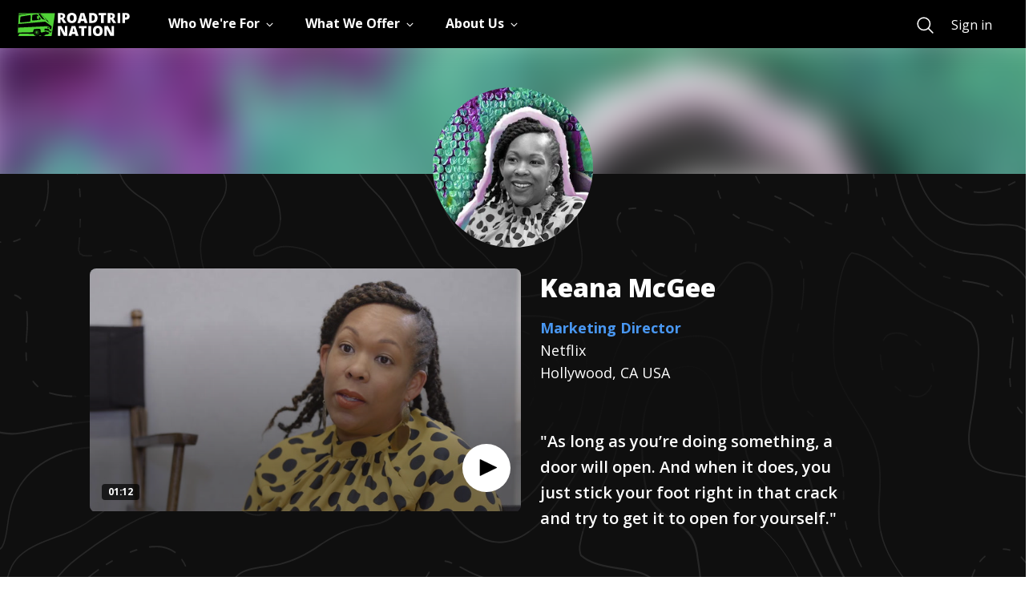

--- FILE ---
content_type: text/html; charset=utf-8
request_url: https://roadtripnation.com/leader/keana-mcgee
body_size: 114302
content:
<!DOCTYPE html><html lang="en"><head><meta charSet="utf-8"/><meta name="viewport" content="width=device-width, initial-scale=1"/><link rel="stylesheet" href="/main/_next/static/css/d071dca61fbb01bf.css" data-precedence="next"/><link rel="stylesheet" href="/main/_next/static/css/2a0ce7234240974a.css" data-precedence="next"/><link rel="stylesheet" href="/main/_next/static/css/465312574596cdc7.css" data-precedence="next"/><link rel="stylesheet" href="/main/_next/static/css/eae7c164ba31b55f.css" data-precedence="next"/><link rel="stylesheet" href="/main/_next/static/css/e2b069665f62687c.css" data-precedence="next"/><link rel="preload" as="script" fetchPriority="low" href="/main/_next/static/chunks/webpack-ddbdce22c23c6d27.js"/><script src="/main/_next/static/chunks/fd9d1056-2c1425f36dfeca27.js" async=""></script><script src="/main/_next/static/chunks/2117-c826221e660a4491.js" async=""></script><script src="/main/_next/static/chunks/main-app-3ad236ba0a2596fa.js" async=""></script><script src="/main/_next/static/chunks/cc94d4d9-bf4f8ef73bad419c.js" async=""></script><script src="/main/_next/static/chunks/e37a0b60-57eb15bde63b67d7.js" async=""></script><script src="/main/_next/static/chunks/13b76428-e1bf383848c17260.js" async=""></script><script src="/main/_next/static/chunks/5897-dfcfed6eaa7f8cb7.js" async=""></script><script src="/main/_next/static/chunks/4927-251c23726582d923.js" async=""></script><script src="/main/_next/static/chunks/10-24f7675d6c2933bc.js" async=""></script><script src="/main/_next/static/chunks/3735-8fe4964a7f0939ad.js" async=""></script><script src="/main/_next/static/chunks/7776-dde8901ff7025141.js" async=""></script><script src="/main/_next/static/chunks/8138-c68dbcd0c3a6e354.js" async=""></script><script src="/main/_next/static/chunks/5878-d8aa045049abb439.js" async=""></script><script src="/main/_next/static/chunks/9814-7fb8a6df60ed2953.js" async=""></script><script src="/main/_next/static/chunks/2749-ecf743871e5ff2ca.js" async=""></script><script src="/main/_next/static/chunks/app/layout-7dc7b3e9936d90df.js" async=""></script><script src="/main/_next/static/chunks/7277-9deb32294a567879.js" async=""></script><script src="/main/_next/static/chunks/8160-02f4e501e927ce17.js" async=""></script><script src="/main/_next/static/chunks/app/interviews/%5Bslug%5D/page-2bad46b17a7a31d4.js" async=""></script><link rel="preload" href="https://www.googletagmanager.com/gtm.js?id=GTM-KC679KK" as="script"/><title>Keana McGee | Roadtrip Nation</title><meta name="description" content="Keana McGee, Marketing Director, Netflix - Roadtrip Nation interview - I am in charge of the global creative marketing for Netflix films."/><meta property="og:title" content="Roadtrip Nation"/><meta property="og:description" content="Keana McGee, Marketing Director, Netflix - Roadtrip Nation interview - I am in charge of the global creative marketing for Netflix films."/><meta property="og:url" content="https://roadtripnation.com/interviews/keana-mcgee"/><meta property="og:image" content="https://ia-roadtripnation-com.s3.amazonaws.com/leader/profile_pic/keana-mcgee.jpg"/><meta property="og:image:width" content="2000"/><meta property="og:image:height" content="2000"/><meta name="twitter:card" content="summary_large_image"/><meta name="twitter:title" content="Roadtrip Nation"/><meta name="twitter:description" content="Keana McGee, Marketing Director, Netflix - Roadtrip Nation interview - I am in charge of the global creative marketing for Netflix films."/><meta name="twitter:image" content="https://ia-roadtripnation-com.s3.amazonaws.com/leader/profile_pic/keana-mcgee.jpg"/><meta name="twitter:image:alt" content="Keana McGee profile photo"/><link rel="icon" href="https://s3.amazonaws.com/archive.roadtripnation.com/rtn/logos/favicon.ico"/><link rel="apple-touch-icon" href="https://ia-roadtripnation-com.s3.amazonaws.com/assets/icons/apple-touch-icon.png"/><meta name="next-size-adjust"/><script src="/main/_next/static/chunks/polyfills-42372ed130431b0a.js" noModule=""></script></head><body class="__className_3decb5"><main role="main"><div id="skiptocontent"><a href="#maincontent" class="SkipToContent_skiptocontent__link__OgYw0">skip to main content</a></div><div class="navbar-shared-module"><nav aria-label="Main" data-orientation="horizontal" dir="ltr" class="rtnsm-bg-black rtnsm-z-20 rtnsm-w-full rtnsm-flex rtnsm-items-center rtnsm-h-nav-height"><div class="rtnsm-wrapper"><div class="rtnsm-row rtnsm-h-full"><div class="rtnsm-rtn-col-12 rtnsm-static"><div class="rtnsm-flex rtnsm-justify-between"><div class="rtnsm-overflow-y-scroll rtnsm-z-30 rtnsm-justify-between rtnsm-w-full rtnsm-left-0 rtnsm-transform rtnsm-transition-transform rtnsm-duration-300 rtnsm-ease-in-out rtnsm-fixed rtnsm-bg-black rtnsm-top-nav-height rtnsm-h-nav-height-full rtnsm-pb-5 rtnsm-delay-200 rtnsm-ease-in-out rtnsm-transition-opacity rtnsm-will-change-auto lg:rtnsm-overflow-visible lg:rtnsm-pb-0 lg:rtnsm-transform-[inherit] lg:rtnsm-translate-x-0 lg:rtnsm-static rtnsm-flex lg-down:rtnsm-flex-col rtnsm-translate-x-full"><div class="rtnsm-overflow-y-scroll lg:rtnsm-overflow-visible rtnsm-items-center rtnsm-justify-between rtnsm-w-full rtnsm-flex-1"><div class="rtnsm-border-white rtnsm-border-opacity-25 rtnsm-border-t lg:rtnsm-border-0 rtnsm-w-full rtnsm-flex rtnsm-items-center"><div class="lg:rtnsm-mr-12"><a href="/" class="rtnsm-hidden lg:rtnsm-block focus:rtnsm-browser-focus" aria-label="Return to homepage"><img sizes="auto" decoding="async" fetchPriority="low" loading="lazy" src="https://cdn.sanity.io/images/xuxfvok9/production/65902e7e70731e3f9864eec913aee786b8dcd2d9-140x29.svg" alt="Roadtrip Nation logo featuring the green RV" width="140" height="29"/></a></div><div class="rtnsm-w-full"><div style="position:relative"><ul data-orientation="horizontal" class="rtnsm-flex rtnsm-flex-col lg-down:rtnsm-flex-1 lg:rtnsm-flex-row rtnsm-items-center lg:rtnsm-space-x-8" dir="ltr"><li><button id="radix-:Rikq:-trigger-radix-:R2pbikq:" data-state="closed" aria-expanded="false" aria-controls="radix-:Rikq:-content-radix-:R2pbikq:" class="rtnsm-group lg-down:rtnsm-w-screen" data-radix-collection-item=""><div class="rtnsm-w-full rtnsm-type-1670 rtnsm-relative rtnsm-py-6 rtnsm-px-5 rtnsm-overflow-visible lg:rtnsm-p-0 lg:rtnsm-h-nav-height focus:rtnsm-text-primary-200 hover:rtnsm-text-primary-200 rtnsm-transition-colors rtnsm-duration-200 focus:rtnsm-browser-no-focus focus-visible:rtnsm-browser-focus rtnsm-group rtnsm-flex rtnsm-items-center rtnsm-text-white rtnsm-border-gray-400 rtnsm-border-b lg:rtnsm-border-b-4 lg:rtnsm-border-transparent group-data-[state=open]:rtnsm-text-primary-200 group-data-[state=open]:lg:rtnsm-border-primary-200 group-data-[state=closed]:rtnsm-text-white"><div class="rtnsm-flex rtnsm-justify-between rtnsm-items-center"><div class="rtnsm-type-1670 rtnsm-inline-block rtnsm-whitespace-nowrap">Who We&#x27;re For</div><div class="rtnsm-transition-transform rtnsm-duration-200 group-open:rtnsm-rotate-180" style="margin:5px 0"><svg xmlns="http://www.w3.org/2000/svg" viewBox="0 0 512 512" width="25" height="12"><path fill="none" class="rtnsm-stroke-current" stroke-linecap="square" stroke-miterlimit="10" stroke-width="48" d="M112 184l144 144 144-144"></path></svg></div></div></div></button></li><li><button id="radix-:Rikq:-trigger-radix-:R4pbikq:" data-state="closed" aria-expanded="false" aria-controls="radix-:Rikq:-content-radix-:R4pbikq:" class="rtnsm-group lg-down:rtnsm-w-screen" data-radix-collection-item=""><div class="rtnsm-w-full rtnsm-type-1670 rtnsm-relative rtnsm-py-6 rtnsm-px-5 rtnsm-overflow-visible lg:rtnsm-p-0 lg:rtnsm-h-nav-height focus:rtnsm-text-primary-200 hover:rtnsm-text-primary-200 rtnsm-transition-colors rtnsm-duration-200 focus:rtnsm-browser-no-focus focus-visible:rtnsm-browser-focus rtnsm-group rtnsm-flex rtnsm-items-center rtnsm-text-white rtnsm-border-gray-400 rtnsm-border-b lg:rtnsm-border-b-4 lg:rtnsm-border-transparent group-data-[state=open]:rtnsm-text-primary-200 group-data-[state=open]:lg:rtnsm-border-primary-200 group-data-[state=closed]:rtnsm-text-white"><div class="rtnsm-flex rtnsm-justify-between rtnsm-items-center"><div class="rtnsm-type-1670 rtnsm-inline-block rtnsm-whitespace-nowrap">What We Offer</div><div class="rtnsm-transition-transform rtnsm-duration-200 group-open:rtnsm-rotate-180" style="margin:5px 0"><svg xmlns="http://www.w3.org/2000/svg" viewBox="0 0 512 512" width="25" height="12"><path fill="none" class="rtnsm-stroke-current" stroke-linecap="square" stroke-miterlimit="10" stroke-width="48" d="M112 184l144 144 144-144"></path></svg></div></div></div></button></li><li><button id="radix-:Rikq:-trigger-radix-:R6pbikq:" data-state="closed" aria-expanded="false" aria-controls="radix-:Rikq:-content-radix-:R6pbikq:" class="rtnsm-group lg-down:rtnsm-w-screen" data-radix-collection-item=""><div class="rtnsm-w-full rtnsm-type-1670 rtnsm-relative rtnsm-py-6 rtnsm-px-5 rtnsm-overflow-visible lg:rtnsm-p-0 lg:rtnsm-h-nav-height focus:rtnsm-text-primary-200 hover:rtnsm-text-primary-200 rtnsm-transition-colors rtnsm-duration-200 focus:rtnsm-browser-no-focus focus-visible:rtnsm-browser-focus rtnsm-group rtnsm-flex rtnsm-items-center rtnsm-text-white rtnsm-border-gray-400 rtnsm-border-b lg:rtnsm-border-b-4 lg:rtnsm-border-transparent group-data-[state=open]:rtnsm-text-primary-200 group-data-[state=open]:lg:rtnsm-border-primary-200 group-data-[state=closed]:rtnsm-text-white"><div class="rtnsm-flex rtnsm-justify-between rtnsm-items-center"><div class="rtnsm-type-1670 rtnsm-inline-block rtnsm-whitespace-nowrap">About Us</div><div class="rtnsm-transition-transform rtnsm-duration-200 group-open:rtnsm-rotate-180" style="margin:5px 0"><svg xmlns="http://www.w3.org/2000/svg" viewBox="0 0 512 512" width="25" height="12"><path fill="none" class="rtnsm-stroke-current" stroke-linecap="square" stroke-miterlimit="10" stroke-width="48" d="M112 184l144 144 144-144"></path></svg></div></div></div></button></li><div class="navigation-search-wrapper rtnsm-flex rtnsm-w-full rtnsm-flex-col rtnsm-px-5 rtnsm-mt-8 lg:rtnsm-mt-0 lg:rtnsm-flex-row lg:rtnsm-items-center rtnsm-pb-10 lg:rtnsm-p-0 lg:rtnsm-flex-grow lg:rtnsm-justify-end"><a title="Search" href="https://roadtripnation.com/search" role="menuitem" class="rtnsm-flex rtnsm-mr-6 rtnsm-pb-4 lg:rtnsm-pb-0 lg:rtnsm-m-0 focus:rtnsm-browser-no-focus focus-visible:rtnsm-browser-focus rtnsm-group rtnsm-text-white"><svg xmlns="http://www.w3.org/2000/svg" class="group-hover:!rtnsm-text-primary-200 group-hover:hover:!rtnsm-text-primary-200 group-focus:!rtnsm-text-primary-200 group-focus:hover:!rtnsm-text-primary-200" width="25" height="25" viewBox="0 0 512 512"><path d="M221.09 64a157.09 157.09 0 10157.09 157.09A157.1 157.1 0 00221.09 64z" stroke-miterlimit="10" stroke-width="32" class="rtnsm-stroke-current" fill="transparent"></path><path d="M338.29 338.29L448 448" stroke-linecap="round" stroke-miterlimit="10" stroke-width="32" class="rtnsm-stroke-current"></path></svg><p class="rtnsm-ml-4 rtnsm-border-b-3 rtnsm-border-primary-200 lg:rtnsm-sr-only rtnsm-type-1670">Search</p></a></div></ul></div></div></div></div><div class="mobile-navigation-sign-in-wrapper rtnsm-px-5 rtnsm-w-full lg:rtnsm-hidden rtnsm-bg-black rtnsm-self-end"><a title="Sign in" href="https://auth.roadtripnation.com/user/login?redirect=/&amp;a=node" class="rtnsm-text-white rtnsm-w-full lg-down:rtnsm-button-white lg-down:rtnsm-py-3" role="menuitem">Sign in</a></div></div><a href="/" class="lg:rtnsm-hidden" aria-label="Return to homepage"><img sizes="auto" decoding="async" fetchPriority="low" loading="lazy" src="https://cdn.sanity.io/images/xuxfvok9/production/65902e7e70731e3f9864eec913aee786b8dcd2d9-140x29.svg" alt="Roadtrip Nation logo featuring the green RV" width="140" height="29"/></a><button type="button" class="lg:rtnsm-hidden testing-nav-toggle"><svg width="25" height="16" viewBox="0 0 25 16" xmlns="http://www.w3.org/2000/svg"><title>Menu</title><g fill="#FFF" fill-rule="evenodd"><path d="M0 0h25v1.5H0zM0 7h20v1.5H0zM0 14h15v1.5H0z"></path></g></svg></button></div></div></div></div></nav></div><div class="page  undefined" id="maincontent"><div class="profile_leader_page__header__9HSBp"><img alt="Keana McGee" loading="lazy" width="200" height="200" decoding="async" data-nimg="1" class="profile_leader_page__header__img___gQce" style="color:transparent" srcSet="/main/_next/image?url=https%3A%2F%2Fia-roadtripnation-com.s3.amazonaws.com%2Fleader%2Fcollage_pic%2Fkeana-mcgee.jpg&amp;w=256&amp;q=75 1x, /main/_next/image?url=https%3A%2F%2Fia-roadtripnation-com.s3.amazonaws.com%2Fleader%2Fcollage_pic%2Fkeana-mcgee.jpg&amp;w=640&amp;q=75 2x" src="/main/_next/image?url=https%3A%2F%2Fia-roadtripnation-com.s3.amazonaws.com%2Fleader%2Fcollage_pic%2Fkeana-mcgee.jpg&amp;w=640&amp;q=75"/></div><div class="profile_leader_page__top_sections_container__b4rr2 "><div class="profile_leader_page__hero_section_container__N_RZh "><div class="hero_hero_section__0_aqj container"><div class="hero_hero_section__content__ZZQqH row false"><div class="col-12  hero_hero_section__content__avatar__Yy9XG hero_hero_section__content__avatar__horizontal__rgV3J "><img alt="Keana McGee" loading="lazy" width="200" height="200" decoding="async" data-nimg="1" class="hero_hero_section__content__avatar__img__b1Ma2" style="color:transparent" srcSet="/main/_next/image?url=https%3A%2F%2Fia-roadtripnation-com.s3.amazonaws.com%2Fleader%2Fprofile_pic%2Fkeana-mcgee.jpg&amp;w=256&amp;q=75 1x, /main/_next/image?url=https%3A%2F%2Fia-roadtripnation-com.s3.amazonaws.com%2Fleader%2Fprofile_pic%2Fkeana-mcgee.jpg&amp;w=640&amp;q=75 2x" src="/main/_next/image?url=https%3A%2F%2Fia-roadtripnation-com.s3.amazonaws.com%2Fleader%2Fprofile_pic%2Fkeana-mcgee.jpg&amp;w=640&amp;q=75"/></div><div class="hero_hero_section__content__video__zJVx6 undefined col-12 col-lg-6 "><div class="hero_video_container_horizontal__JgvdI"><div class="video-player"><div class="video-container  horizontal"><div id="video-player-5d0284414ce64b2f538f57e5" class="video-container__jwPlayer play_button_icon__bottomRight hortizontal video-not-playing"><div id="jwplayer-37"></div></div><div class="video-container__content horizontal"><div class="video-container__content__text"><div class="video-container__content__text-duration" aria-label="duration: 1 minutes 12 seconds">01:12</div></div></div></div><span></span><div class="h6 margin-0   align-center-middle  flex-container padding-vertical-3 padding-horizontal-3 "><span></span></div></div></div></div><div class="hero_hero_section__content__text__il5zZ  col-12 col-lg-6  "><div class=""><h1 class="hero_hero_section__content__text_name__a_KWO"> <!-- -->Keana<!-- --> <!-- -->McGee<!-- --> </h1><div class=""><a class="hero_hero_section__content__text_careerTitle__SraWx" href="/career/11-2021.00">Marketing Director</a></div><p class="hero_hero_section__content__text_company__Ac2kZ"> <!-- -->Netflix<!-- --> </p><p class="hero_hero_section__content__text_interviewLocation__1MaRX"> <!-- -->Hollywood, CA USA<!-- --> </p><p class="hero_hero_section__content__text_quote___dhqr undefined">&quot;As long as you’re doing something, a door will open. And when it does, you just stick your foot right in that crack and try to get it to open for yourself.&quot;</p><div class=" hero_hero_section__content__toggle_btn_container__phjLc"></div></div></div></div></div></div><div class="profile_leader_page__career_roadmap_section_container__DqaGD "><div class="roadmap_roadmap_page__XoBii"><div class="roadmap_roadmap_page__header__1mCOh"><span class="roadmap_roadmap_page__header_icon__uKz0K"><img alt="" loading="lazy" width="60" height="60" decoding="async" data-nimg="1" style="color:transparent" src="https://s3.amazonaws.com/archive.roadtripnation.com/assets/com_next/home_page/sections/img_url_1583878112076.svg"/></span><h2 class="roadmap_roadmap_page__header_title__dTuW_">Career Roadmap</h2></div><div class="roadmap_roadmap_page__content__q1c4O"><div class="roadmap_roadmap_page__content_result__ySKRd"><p class="roadmap_roadmap_page__content_result_roadmap_text__8d9kv">Keana<!-- -->&#x27;s work combines:<!-- --> <span class="roadmap_roadmap_page__content_result_roadmap_text_container__SJv16"><span class="roadmap_roadmap_page__content_result_roadmap_text_container_bg__euPg_" style="background-image:url(//s3.amazonaws.com/archive.roadtripnation.com/com_main_assets/bg-roadmap-interest1.svg)"></span><span> <!-- -->Business</span></span>,<!-- --> <span class="roadmap_roadmap_page__content_result_roadmap_text_container__SJv16"><span class="roadmap_roadmap_page__content_result_roadmap_text_container_bg__euPg_" style="background-image:url(//s3.amazonaws.com/archive.roadtripnation.com/com_main_assets/bg-roadmap-interest2.svg)"></span><span>Film</span></span>, and<!-- --> <span class="roadmap_roadmap_page__content_result_roadmap_text_container__SJv16"><span class="roadmap_roadmap_page__content_result_roadmap_text_container_bg__euPg_" style="background-image:url(//s3.amazonaws.com/archive.roadtripnation.com/com_main_assets/bg-roadmap-interest3.svg)"></span><span> <!-- -->Accomplishing Goals</span></span></p><ul class="roadmap_roadmap_page__content_result_roadmap_list__QHBd2"><li style="background-color:#93E8D5"><div class="bg_business rtn_icon"></div></li><li style="background-color:#E9DD83"><div class="bg_film rtn_icon"></div></li><li style="background-color:#F3A7CE"><div class="bg_accomplishing_goals rtn_icon"></div></li></ul><img alt="" loading="lazy" width="265" height="46" decoding="async" data-nimg="1" class="roadmap_roadmap_page__content_result_arrow__z7k7H" style="color:transparent" src="https://s3.amazonaws.com/archive.roadtripnation.com/com_main_assets/Roadmap_Arrow.svg"/></div><div class="roadmap_roadmap_page__content_action__Lrg6Y"><div class="roadmap_roadmap_page__content__details__S5bNi"><p class="roadmap_roadmap_page__content__details_text__mRdF4">See more careers and stories that connect to your interests.</p><a href="/roadmap" class="roadmap_roadmap_page__content__details_btn__PHzZl">Take Roadmap Quiz<span><div class="css-97hntr"><svg xmlns="http://www.w3.org/2000/svg" viewBox="0 0 16 16" aria-hidden="true" title="ArrowRight"><path fill="#000" fill-rule="evenodd" d="M1 9h11.17l-4.88 4.88c-.39.39-.39 1.03 0 1.42s1.02.39 1.41 0l6.59-6.59a.996.996 0 0 0 0-1.41L8.71.7A.996.996 0 1 0 7.3 2.11L12.17 7H1c-.55 0-1 .45-1 1s.45 1 1 1"></path></svg></div></span></a></div></div></div></div></div><div class="profile_leader_page__dayinday_life_section_container__x1jMP "><div><div class="dayinthelife_dayinday_life_section_container__KPJ_W container"><div class="dayinthelife_dayinday_life_section_header__xHUTK"><div class="dayinthelife_dayinday_life_section_header_icon__xAdyY"><img alt="" loading="lazy" width="42" height="35" decoding="async" data-nimg="1" style="color:transparent" src="https://s3.amazonaws.com/archive.roadtripnation.com/com_main_assets/icon-briefcase.svg"/></div><h2 class="dayinthelife_dayinday_life_section_header_title__PP97c">Day In The Life</h2><p class="dayinthelife_dayinday_life_section_header_jobtitle__jTACk">Marketing Director</p><div class="undefined"><img alt="" loading="lazy" width="23" height="18" decoding="async" data-nimg="1" class="undefined" style="color:transparent" src="https://s3.amazonaws.com/archive.roadtripnation.com/com_main_assets/Quotation-Icon.svg"/><p class="dayinthelife_dayinday_life_section_header_qoute_text__EO_3N">I am in charge of the global creative marketing for Netflix films.</p></div></div><div class="dayinthelife_dayinday_life_section_content__lF4TF row "><div class="col-6 dayinthelife_dayinday_life_section_content_video__69sU3"><div class="dayinthelife_dayinday_life_section_content_video_container_horizontal__FvnI9"><div class="video-player"><div class="video-container  horizontal"><div id="video-player-5d0285f80afb2012ad045bf0" class="video-container__jwPlayer play_button_icon__bottomRight hortizontal video-not-playing"><div id="jwplayer-38"></div></div><div class="video-container__content horizontal"><div class="video-container__content__text"><div class="video-container__content__text-duration" aria-label="duration: 2 minutes 41 seconds">02:41</div></div></div></div><p class="video-container__content__text-title underneath">Day In The Life Of A Marketing Director At Netflix</p><span></span><div class="h6 margin-0   align-center-middle  flex-container padding-vertical-3 padding-horizontal-3 "></div></div></div></div><div class="col dayinthelife_dayinday_life_section_content_text__3buL_"><h3 class="dayinthelife_dayinday_life_section_content_text_title__Jmu2g">My Day to Day</h3><p class="dayinthelife_dayinday_life_section_content_text_dsc__tG0cF">No two days are the same...it often feels like a choose your own adventure game. I do a lot of content creation for social media, which involves working with our agencies to come up with interesting ideas to promote our films. I put together talent shoots that get turned into promotional content. I go to a ton of meetings. I source artists and music for promotional work. I am also in charge of managing our marketing budget. There is always new learning to be done about data &amp; insights.</p></div></div></div></div></div></div><div class="profile_leader_page__center_sections_container__3iRJ6 "><div><div class="path_path_section__rSApQ"><div class="container"><div class="path_path_section_header__p_vlO"><div class="path_path_section_header_icon__gx8TA"><img alt="" loading="lazy" width="48" height="45" decoding="async" data-nimg="1" style="color:transparent" src="https://s3.amazonaws.com/archive.roadtripnation.com/com_main_assets/icon-education.svg"/></div><div class="path_path_section_header_title__kkh1y"><h2 class="path_h2__bj7hY">Skills<!-- --> <span class="position-relative d-inline">&amp;<img alt="" loading="lazy" width="28" height="12" decoding="async" data-nimg="1" class="path_path_section_header_title_icon__RfQI_" style="color:transparent" src="https://s3.amazonaws.com/archive.roadtripnation.com/com_main_assets/Skills_Education_icon.svg"/></span> <!-- -->Education</h2></div></div><div class="path_path_section__content__dO7kz row"><div class="pl-50 undefined  col-12 row justify-content-center"><div class="col-12 col-lg-6  path_path_section__content__text_advice__contanet__padding__VQ0l7"><div class="path_path_section__content__text_advice__GPxIo"><h3 class="path_path_section__content__text_advice_title__4UqI0">Advice for getting started</h3><p class="path_path_section__content__text_advice_desc__dP_ZI">It&#x27;s great to be a pro at something, but it is a lot more valuable to have a wide breadth of knowledge. If you have a variety of interests, follow those things and collect various skills. They will all play a role in what you choose to do. Meet as many people as you can and build a network. Intern as much as you can!</p></div></div><div class="col-12 col-lg-4 pl-10"><div><h3 class="path_path_section__content__text_edu_path_title__1zci8">Here&#x27;s the path I took:</h3><ul class="path_path_section__content__text_edu_path_list__dMcBf"><li class="path_path_section__content__text_edu_path_list_item__F8b7I"><div class="path_path_section__content__text_edu_path_list_item_icon__L5N74"><img alt="" loading="lazy" width="24" height="24" decoding="async" data-nimg="1" style="color:transparent" src="https://s3.amazonaws.com/archive.roadtripnation.com/com_main_assets/education-icons/highschool.svg"/></div><div><p class="path_path_section__content__text_edu_path_list_item_name__ijN7_">High School</p></div></li><li class="path_path_section__content__text_edu_path_list_item__F8b7I"><div class="path_path_section__content__text_edu_path_list_item_icon__L5N74"><img alt="" loading="lazy" width="24" height="24" decoding="async" data-nimg="1" style="color:transparent" src="https://s3.amazonaws.com/archive.roadtripnation.com/com_main_assets/education-icons/undergrad.svg"/></div><div><p class="path_path_section__content__text_edu_path_list_item_name__ijN7_">Bachelor&#x27;s Degree</p><p class="path_path_section__content__text_edu_path_list_item_school__gjdhc">Cinematography and Film/Video Production</p><p class="path_path_section__content__text_edu_path_list_item_school__gjdhc">Loyola Marymount University</p></div></li><li class="path_path_section__content__text_edu_path_list_item__F8b7I"><div class="path_path_section__content__text_edu_path_list_item_icon__L5N74"><img alt="" loading="lazy" width="24" height="24" decoding="async" data-nimg="1" style="color:transparent" src="https://s3.amazonaws.com/archive.roadtripnation.com/com_main_assets/education-icons/undergrad.svg"/></div><div><p class="path_path_section__content__text_edu_path_list_item_name__ijN7_">Bachelor&#x27;s Degree</p><p class="path_path_section__content__text_edu_path_list_item_school__gjdhc">Entertainment Marketing and Business Management</p><p class="path_path_section__content__text_edu_path_list_item_school__gjdhc">Loyola Marymount University</p></div></li></ul></div><div class="path_path_section__content__text_recommend__tHeOo"><a class="path_path_section__content__text_learn_more__jMQ6o" href="/career?soc=11-2021.00">Learn more about different paths to this career</a></div></div></div></div></div></div></div><div></div><div></div><div class="profile_leader_page__top_sections_container__b4rr2 "><div><div class="milestones_milestones_section__GgmqI container"><div class="milestones_milestones_section__head__i4l3F"><img alt="" loading="lazy" width="50" height="50" decoding="async" data-nimg="1" class="undefined" style="color:transparent" src="https://s3.amazonaws.com/archive.roadtripnation.com/com_main_assets/milestones-icon.svg"/><h2 class="milestones_milestones_section__head_title__uKmYN">Life &amp; Career Milestones</h2><p class="milestones_milestones_section__head_subtitle__Q9Iui">My path in life took a while to figure out</p></div><div class="milestones_milestones_section__content__H5rUD"><img alt="" loading="lazy" width="32" height="48" decoding="async" data-nimg="1" class="milestones_milestones_section__content__img_map_start___QGbt" style="color:transparent" src="https://s3.amazonaws.com/archive.roadtripnation.com/com_main_assets/Milestones_bg/Map-start.svg"/><img alt="" loading="lazy" width="1255" height="630" decoding="async" data-nimg="1" class="milestones_milestones_section__content__img_map__L9bGH milestones_milestones_section__content__img_map__L9bGH_curvy" style="color:transparent" src="https://s3.amazonaws.com/archive.roadtripnation.com/com_main_assets/Milestones_bg/curvy_Path.svg"/><img alt="" loading="lazy" width="36" height="43" decoding="async" data-nimg="1" class="milestones_milestones_section__content__img_map_end__C0CpC" style="color:transparent" src="https://s3.amazonaws.com/archive.roadtripnation.com/com_main_assets/Milestones_bg/Map-end.svg"/><ul class="milestones_milestones_section__content__list__ba4JG"><li class="milestones_milestones_section__content__list_item__Uv9Ro " style="animation-delay:calc(1 * 100ms);animation-play-state:paused"><p class="milestones_milestones_section__content__list_item_num__qsXKn">1<!-- -->.</p><p class="milestones_milestones_section__content__list_item_text__CSLTU">Grew up in South Central Los Angeles, CA, in a lower-middle-class family.</p></li><li class="milestones_milestones_section__content__list_item__Uv9Ro " style="animation-delay:calc(2 * 100ms);animation-play-state:paused"><p class="milestones_milestones_section__content__list_item_num__qsXKn">2<!-- -->.</p><p class="milestones_milestones_section__content__list_item_text__CSLTU">I didn’t initially plan on going to college—during my senior year of high school, I decided to apply to Loyola Marymount University (LMU) but didn’t get in.</p></li><li class="milestones_milestones_section__content__list_item__Uv9Ro " style="animation-delay:calc(3 * 100ms);animation-play-state:paused"><p class="milestones_milestones_section__content__list_item_num__qsXKn">3<!-- -->.</p><p class="milestones_milestones_section__content__list_item_text__CSLTU">Started going to community college to earn credits and eventually reapplied to LMU and got accepted.</p></li><li class="milestones_milestones_section__content__list_item__Uv9Ro " style="animation-delay:calc(4 * 100ms);animation-play-state:paused"><p class="milestones_milestones_section__content__list_item_num__qsXKn">4<!-- -->.</p><p class="milestones_milestones_section__content__list_item_text__CSLTU">Graduated with my bachelor’s degree in television production and entertainment marketing.</p></li><li class="milestones_milestones_section__content__list_item__Uv9Ro " style="animation-delay:calc(5 * 100ms);animation-play-state:paused"><p class="milestones_milestones_section__content__list_item_num__qsXKn">5<!-- -->.</p><p class="milestones_milestones_section__content__list_item_text__CSLTU">I began interning on various films and television shows, which evolved into a freelance production coordinator job—I also worked part-time as a substitute teacher to make ends meet.</p></li><li class="milestones_milestones_section__content__list_item__Uv9Ro " style="animation-delay:calc(6 * 100ms);animation-play-state:paused"><p class="milestones_milestones_section__content__list_item_num__qsXKn">6<!-- -->.</p><p class="milestones_milestones_section__content__list_item_text__CSLTU">After a few years, I decided to start working more directly in marketing for various creative agencies and production studios.</p></li><li class="milestones_milestones_section__content__list_item__Uv9Ro " style="animation-delay:calc(7 * 100ms);animation-play-state:paused"><p class="milestones_milestones_section__content__list_item_num__qsXKn">7<!-- -->.</p><p class="milestones_milestones_section__content__list_item_text__CSLTU">I&#x27;ve worked as a marketing manager at Sony Pictures and as a digital marketing director at Starz, where I was in charge of the social media presence for their hit show, “Power.”</p></li><li class="milestones_milestones_section__content__list_item__Uv9Ro " style="animation-delay:calc(8 * 100ms);animation-play-state:paused"><p class="milestones_milestones_section__content__list_item_num__qsXKn">8<!-- -->.</p><p class="milestones_milestones_section__content__list_item_text__CSLTU">I&#x27;m now on the global creative marketing team at Netflix.</p></li></ul></div><div class="milestones_milestones_section__content__social__0cpWZ"><p class="milestones_milestones_section__content__social_title__rE17B">Keep following my journey</p><ul class="milestones_milestones_section__content__social__list__iQHnZ"><li class="milestones_milestones_section__content__social__list_item__Fp7r4"><a href="https://www.linkedin.com/in/keanamcgee/" aria-label="View their linkedin" target="_blank"><img alt="" loading="lazy" width="24" height="24" decoding="async" data-nimg="1" style="color:transparent" src="https://s3.amazonaws.com/archive.roadtripnation.com/com_main_assets/social_icons/LinkedIn.svg"/></a></li></ul></div></div></div></div><div class="profile_leader_page__defining_moments_section_container__WpsDP "><div class="definingMoments_defining_moments_section__T9MJm"><div class=""><div class="definingMoments_defining_moments_section_header__jmB46"><div class="definingMoments_defining_moments_section_header_icon__CQuhm"><img alt="" loading="lazy" width="46" height="46" decoding="async" data-nimg="1" style="color:transparent" src="https://s3.amazonaws.com/archive.roadtripnation.com/com_main_assets/defining_moments/Defining-Moments-icon.svg"/></div><h2 class="definingMoments_defining_moments_section_header_title__yowso">Defining Moments</h2></div><div class="definingMoments_defining_moments_section__noise__VQzuN"><h3 class="definingMoments_defining_moments_section__noise_title__ltF06">How I responded to discouragement</h3><ul class="definingMoments_defining_moments_section__noise_list__9PCXw"><li class="definingMoments_defining_moments_section__noise_list_noise_item__lzEcI"><p class="definingMoments_defining_moments_section__noise_list__title__XFGmD">THE NOISE</p><p class="definingMoments_defining_moments_section__noise_list__title__XFGmD">Messages from Myself:</p><p class="definingMoments_defining_moments_section__noise_list__text_italic__2S1it">I can&#x27;t finish college.</p><img alt="" loading="lazy" width="172" height="85" decoding="async" data-nimg="1" class="definingMoments_defining_moments_section__noise_list__img__isimQ" style="color:transparent" src="https://s3.amazonaws.com/archive.roadtripnation.com/com_main_assets/defining_moments/Noise-Arrow.svg"/><img alt="" loading="lazy" width="64" height="64" decoding="async" data-nimg="1" class="definingMoments_defining_moments_section__noise_list__img__mobile__Z6C7P" style="color:transparent" src="https://s3.amazonaws.com/archive.roadtripnation.com/com_main_assets/defining_moments/Noise-Arrow-mob.svg"/></li><li class="definingMoments_defining_moments_section__noise_list_responded_item__GWJni"><p class="definingMoments_defining_moments_section__noise_list__title__XFGmD">How I responded:</p><p class="definingMoments_defining_moments_section__noise_list__text___zWwq">I struggled a lot in college. I struggled getting accepted, I struggled with the work, and I struggled to pay for it. I cried a lot during this time and had no one who could help me. I was convinced I was going to have to quit. There was a woman in the financial aid office that ended up doing so much to help me figure out how to pay for everything and get through it. I realized that there is always someone who can help.</p></li></ul></div><p class="definingMoments_defining_moments_section_header_text__7tLbp">Experiences and challenges that shaped me</p><p class="definingMoments_defining_moments_section__content__text__expand__6M43E">Click to expand</p><div class="definingMoments_defining_moments_section__content__qR3FQ"><ul class="definingMoments_defining_moments_section__content__list__CO9XP"><li class="definingMoments_defining_moments_section__content__list__item__Cszu4"><button class="definingMoments_defining_moments_section__content__list__btn__anH3J definingMoments_defining_moments_section__content__list__btn__accord__pZHqJ" style="color:#FFF;background-color:#3A3A3A"><div class="definingMoments_defining_moments_section__content__list__btn_left__a9Rkn"><span class="definingMoments_defining_moments_section__content__list__btn_icon_arrow__5ZJT_"><div class="css-97hntr"><svg xmlns="http://www.w3.org/2000/svg" viewBox="0 0 12 7" aria-hidden="true" title="Expand"><path fill="#000" fill-rule="evenodd" d="M9.88.29 6 4.17 2.12.29A.996.996 0 1 0 .71 1.7L5.3 6.29c.39.39 1.02.39 1.41 0L11.3 1.7a.996.996 0 0 0 0-1.41c-.39-.38-1.03-.39-1.42 0"></path></svg></div></span>First in Family</div></button><div class="definingMoments_defining_moments_section__content__list__result__accord__ZfH_D
                                
                                definingMoments_collapse__V5BbB
                                " role="button"><p class="
                                definingMoments_defining_moments_section__content__list__result_text__Dnwwz
                                
                                definingMoments_collapse__V5BbB

                                ">When I was younger I didn&#x27;t even plan on going to college, but I ultimately did go and became the first person in my family to do so. I had to figure out a lot of things myself.</p></div></li><li class="definingMoments_defining_moments_section__content__list__item__Cszu4"><button class="definingMoments_defining_moments_section__content__list__btn__anH3J definingMoments_defining_moments_section__content__list__btn__accord__pZHqJ" style="color:#FFF;background-color:#3A3A3A"><div class="definingMoments_defining_moments_section__content__list__btn_left__a9Rkn"><span class="definingMoments_defining_moments_section__content__list__btn_icon_arrow__5ZJT_"><div class="css-97hntr"><svg xmlns="http://www.w3.org/2000/svg" viewBox="0 0 12 7" aria-hidden="true" title="Expand"><path fill="#000" fill-rule="evenodd" d="M9.88.29 6 4.17 2.12.29A.996.996 0 1 0 .71 1.7L5.3 6.29c.39.39 1.02.39 1.41 0L11.3 1.7a.996.996 0 0 0 0-1.41c-.39-.38-1.03-.39-1.42 0"></path></svg></div></span>Financial</div></button><div class="definingMoments_defining_moments_section__content__list__result__accord__ZfH_D
                                
                                definingMoments_collapse__V5BbB
                                " role="button"><p class="
                                definingMoments_defining_moments_section__content__list__result_text__Dnwwz
                                
                                definingMoments_collapse__V5BbB

                                ">I grew up in a lower-middle-class family and we didn&#x27;t have a lot of money. I always carried that fear of not being able to take care of myself. In the beginning of my career, I was a substitute teacher on the side just in case.</p></div></li><li class="definingMoments_defining_moments_section__content__list__item__Cszu4"><button class="definingMoments_defining_moments_section__content__list__btn__anH3J definingMoments_defining_moments_section__content__list__btn__accord__pZHqJ" style="color:#FFF;background-color:#3A3A3A"><div class="definingMoments_defining_moments_section__content__list__btn_left__a9Rkn"><span class="definingMoments_defining_moments_section__content__list__btn_icon_arrow__5ZJT_"><div class="css-97hntr"><svg xmlns="http://www.w3.org/2000/svg" viewBox="0 0 12 7" aria-hidden="true" title="Expand"><path fill="#000" fill-rule="evenodd" d="M9.88.29 6 4.17 2.12.29A.996.996 0 1 0 .71 1.7L5.3 6.29c.39.39 1.02.39 1.41 0L11.3 1.7a.996.996 0 0 0 0-1.41c-.39-.38-1.03-.39-1.42 0"></path></svg></div></span>Gender and Racial Discrimination</div></button><div class="definingMoments_defining_moments_section__content__list__result__accord__ZfH_D
                                
                                definingMoments_collapse__V5BbB
                                " role="button"><p class="
                                definingMoments_defining_moments_section__content__list__result_text__Dnwwz
                                
                                definingMoments_collapse__V5BbB

                                ">The entertainment industry has it&#x27;s problems when it comes to these issues. It isn&#x27;t easy to navigate this industry as a woman of color, but it is possible. I had to learn to be unapologetically myself.</p></div></li></ul></div></div></div></div></div><div class="profile_leader_page__top_sections_container__b4rr2 "><div><div><div class="relatedLeaders_related_leaders__ejHw3"><h2 class="relatedLeaders_related_leaders_heading__PlOz2 ">Related Leaders</h2><p>No related leaders found</p></div></div></div></div></div></main><script src="/main/_next/static/chunks/webpack-ddbdce22c23c6d27.js" async=""></script><script>(self.__next_f=self.__next_f||[]).push([0]);self.__next_f.push([2,null])</script><script>self.__next_f.push([1,"1:HL[\"/main/_next/static/media/e4af272ccee01ff0-s.p.woff2\",\"font\",{\"crossOrigin\":\"\",\"type\":\"font/woff2\"}]\n2:HL[\"/main/_next/static/css/d071dca61fbb01bf.css\",\"style\"]\n3:HL[\"/main/_next/static/css/2a0ce7234240974a.css\",\"style\"]\n4:HL[\"/main/_next/static/css/465312574596cdc7.css\",\"style\"]\n5:HL[\"/main/_next/static/css/eae7c164ba31b55f.css\",\"style\"]\n6:HL[\"/main/_next/static/css/e2b069665f62687c.css\",\"style\"]\n"])</script><script>self.__next_f.push([1,"7:I[12846,[],\"\"]\na:I[4707,[],\"\"]\nc:I[36423,[],\"\"]\nf:I[61060,[],\"\"]\nb:[\"slug\",\"keana-mcgee\",\"d\"]\n10:[]\n0:[\"$\",\"$L7\",null,{\"buildId\":\"uA4fr056ShbO4-ldKbZkz\",\"assetPrefix\":\"/main\",\"urlParts\":[\"\",\"interviews\",\"keana-mcgee\"],\"initialTree\":[\"\",{\"children\":[\"interviews\",{\"children\":[[\"slug\",\"keana-mcgee\",\"d\"],{\"children\":[\"__PAGE__\",{}]}]}]},\"$undefined\",\"$undefined\",true],\"initialSeedData\":[\"\",{\"children\":[\"interviews\",{\"children\":[[\"slug\",\"keana-mcgee\",\"d\"],{\"children\":[\"__PAGE__\",{},[[\"$L8\",\"$L9\",[[\"$\",\"link\",\"0\",{\"rel\":\"stylesheet\",\"href\":\"/main/_next/static/css/e2b069665f62687c.css\",\"precedence\":\"next\",\"crossOrigin\":\"$undefined\"}]]],null],null]},[null,[\"$\",\"$La\",null,{\"parallelRouterKey\":\"children\",\"segmentPath\":[\"children\",\"interviews\",\"children\",\"$b\",\"children\"],\"error\":\"$undefined\",\"errorStyles\":\"$undefined\",\"errorScripts\":\"$undefined\",\"template\":[\"$\",\"$Lc\",null,{}],\"templateStyles\":\"$undefined\",\"templateScripts\":\"$undefined\",\"notFound\":\"$undefined\",\"notFoundStyles\":\"$undefined\"}]],null]},[null,[\"$\",\"$La\",null,{\"parallelRouterKey\":\"children\",\"segmentPath\":[\"children\",\"interviews\",\"children\"],\"error\":\"$undefined\",\"errorStyles\":\"$undefined\",\"errorScripts\":\"$undefined\",\"template\":[\"$\",\"$Lc\",null,{}],\"templateStyles\":\"$undefined\",\"templateScripts\":\"$undefined\",\"notFound\":\"$undefined\",\"notFoundStyles\":\"$undefined\"}]],null]},[[[[\"$\",\"link\",\"0\",{\"rel\":\"stylesheet\",\"href\":\"/main/_next/static/css/d071dca61fbb01bf.css\",\"precedence\":\"next\",\"crossOrigin\":\"$undefined\"}],[\"$\",\"link\",\"1\",{\"rel\":\"stylesheet\",\"href\":\"/main/_next/static/css/2a0ce7234240974a.css\",\"precedence\":\"next\",\"crossOrigin\":\"$undefined\"}],[\"$\",\"link\",\"2\",{\"rel\":\"stylesheet\",\"href\":\"/main/_next/static/css/465312574596cdc7.css\",\"precedence\":\"next\",\"crossOrigin\":\"$undefined\"}],[\"$\",\"link\",\"3\",{\"rel\":\"stylesheet\",\"href\":\"/main/_next/static/css/eae7c164ba31b55f.css\",\"precedence\":\"next\",\"crossOrigin\":\"$undefined\"}]],\"$Ld\"],null],null],\"couldBeIntercepted\":false,\"initialHead\":[null,\"$Le\"],\"globalErrorComponent\":\"$f\",\"missingSlots\":\"$W10\"}]\n"])</script><script>self.__next_f.push([1,"11:I[98087,[\"2009\",\"static/chunks/cc94d4d9-bf4f8ef73bad419c.js\",\"1866\",\"static/chunks/e37a0b60-57eb15bde63b67d7.js\",\"6990\",\"static/chunks/13b76428-e1bf383848c17260.js\",\"5897\",\"static/chunks/5897-dfcfed6eaa7f8cb7.js\",\"4927\",\"static/chunks/4927-251c23726582d923.js\",\"10\",\"static/chunks/10-24f7675d6c2933bc.js\",\"3735\",\"static/chunks/3735-8fe4964a7f0939ad.js\",\"7776\",\"static/chunks/7776-dde8901ff7025141.js\",\"8138\",\"static/chunks/8138-c68dbcd0c3a6e354.js\",\"5878\",\"static/chunks/5878-d8aa045049abb439.js\",\"9814\",\"static/chunks/9814-7fb8a6df60ed2953.js\",\"2749\",\"static/chunks/2749-ecf743871e5ff2ca.js\",\"3185\",\"static/chunks/app/layout-7dc7b3e9936d90df.js\"],\"GoogleTagManager\"]\n12:I[80273,[\"2009\",\"static/chunks/cc94d4d9-bf4f8ef73bad419c.js\",\"1866\",\"static/chunks/e37a0b60-57eb15bde63b67d7.js\",\"6990\",\"static/chunks/13b76428-e1bf383848c17260.js\",\"5897\",\"static/chunks/5897-dfcfed6eaa7f8cb7.js\",\"4927\",\"static/chunks/4927-251c23726582d923.js\",\"10\",\"static/chunks/10-24f7675d6c2933bc.js\",\"3735\",\"static/chunks/3735-8fe4964a7f0939ad.js\",\"7776\",\"static/chunks/7776-dde8901ff7025141.js\",\"8138\",\"static/chunks/8138-c68dbcd0c3a6e354.js\",\"5878\",\"static/chunks/5878-d8aa045049abb439.js\",\"9814\",\"static/chunks/9814-7fb8a6df60ed2953.js\",\"2749\",\"static/chunks/2749-ecf743871e5ff2ca.js\",\"3185\",\"static/chunks/app/layout-7dc7b3e9936d90df.js\"],\"ReduxProvider\"]\n13:I[30136,[\"2009\",\"static/chunks/cc94d4d9-bf4f8ef73bad419c.js\",\"1866\",\"static/chunks/e37a0b60-57eb15bde63b67d7.js\",\"6990\",\"static/chunks/13b76428-e1bf383848c17260.js\",\"5897\",\"static/chunks/5897-dfcfed6eaa7f8cb7.js\",\"4927\",\"static/chunks/4927-251c23726582d923.js\",\"10\",\"static/chunks/10-24f7675d6c2933bc.js\",\"3735\",\"static/chunks/3735-8fe4964a7f0939ad.js\",\"7776\",\"static/chunks/7776-dde8901ff7025141.js\",\"8138\",\"static/chunks/8138-c68dbcd0c3a6e354.js\",\"5878\",\"static/chunks/5878-d8aa045049abb439.js\",\"9814\",\"static/chunks/9814-7fb8a6df60ed2953.js\",\"2749\",\"static/chunks/2749-ecf743871e5ff2ca.js\",\"3185\",\"static/chunks/app/layout-7dc7b3e9936d90df.js\"],\"RTNEPopUp\"]\n14:I[49440,[\"2009\",\"static/chunks/cc94d4d9-bf"])</script><script>self.__next_f.push([1,"4f8ef73bad419c.js\",\"1866\",\"static/chunks/e37a0b60-57eb15bde63b67d7.js\",\"6990\",\"static/chunks/13b76428-e1bf383848c17260.js\",\"5897\",\"static/chunks/5897-dfcfed6eaa7f8cb7.js\",\"4927\",\"static/chunks/4927-251c23726582d923.js\",\"10\",\"static/chunks/10-24f7675d6c2933bc.js\",\"3735\",\"static/chunks/3735-8fe4964a7f0939ad.js\",\"7776\",\"static/chunks/7776-dde8901ff7025141.js\",\"8138\",\"static/chunks/8138-c68dbcd0c3a6e354.js\",\"5878\",\"static/chunks/5878-d8aa045049abb439.js\",\"9814\",\"static/chunks/9814-7fb8a6df60ed2953.js\",\"2749\",\"static/chunks/2749-ecf743871e5ff2ca.js\",\"3185\",\"static/chunks/app/layout-7dc7b3e9936d90df.js\"],\"ToSPPPopUp\"]\n18:I[89198,[\"2009\",\"static/chunks/cc94d4d9-bf4f8ef73bad419c.js\",\"1866\",\"static/chunks/e37a0b60-57eb15bde63b67d7.js\",\"6990\",\"static/chunks/13b76428-e1bf383848c17260.js\",\"5897\",\"static/chunks/5897-dfcfed6eaa7f8cb7.js\",\"4927\",\"static/chunks/4927-251c23726582d923.js\",\"10\",\"static/chunks/10-24f7675d6c2933bc.js\",\"3735\",\"static/chunks/3735-8fe4964a7f0939ad.js\",\"7776\",\"static/chunks/7776-dde8901ff7025141.js\",\"8138\",\"static/chunks/8138-c68dbcd0c3a6e354.js\",\"5878\",\"static/chunks/5878-d8aa045049abb439.js\",\"9814\",\"static/chunks/9814-7fb8a6df60ed2953.js\",\"2749\",\"static/chunks/2749-ecf743871e5ff2ca.js\",\"3185\",\"static/chunks/app/layout-7dc7b3e9936d90df.js\"],\"default\"]\n19:I[28970,[\"2009\",\"static/chunks/cc94d4d9-bf4f8ef73bad419c.js\",\"1866\",\"static/chunks/e37a0b60-57eb15bde63b67d7.js\",\"6990\",\"static/chunks/13b76428-e1bf383848c17260.js\",\"5897\",\"static/chunks/5897-dfcfed6eaa7f8cb7.js\",\"4927\",\"static/chunks/4927-251c23726582d923.js\",\"10\",\"static/chunks/10-24f7675d6c2933bc.js\",\"3735\",\"static/chunks/3735-8fe4964a7f0939ad.js\",\"7776\",\"static/chunks/7776-dde8901ff7025141.js\",\"8138\",\"static/chunks/8138-c68dbcd0c3a6e354.js\",\"5878\",\"static/chunks/5878-d8aa045049abb439.js\",\"9814\",\"static/chunks/9814-7fb8a6df60ed2953.js\",\"2749\",\"static/chunks/2749-ecf743871e5ff2ca.js\",\"3185\",\"static/chunks/app/layout-7dc7b3e9936d90df.js\"],\"default\"]\n1a:I[70903,[\"2009\",\"static/chunks/cc94d4d9-bf4f8ef73bad419c.js\",\"1866\",\"static/chunks/e37a0b60-57eb15bde"])</script><script>self.__next_f.push([1,"63b67d7.js\",\"6990\",\"static/chunks/13b76428-e1bf383848c17260.js\",\"5897\",\"static/chunks/5897-dfcfed6eaa7f8cb7.js\",\"4927\",\"static/chunks/4927-251c23726582d923.js\",\"10\",\"static/chunks/10-24f7675d6c2933bc.js\",\"3735\",\"static/chunks/3735-8fe4964a7f0939ad.js\",\"7776\",\"static/chunks/7776-dde8901ff7025141.js\",\"8138\",\"static/chunks/8138-c68dbcd0c3a6e354.js\",\"5878\",\"static/chunks/5878-d8aa045049abb439.js\",\"9814\",\"static/chunks/9814-7fb8a6df60ed2953.js\",\"2749\",\"static/chunks/2749-ecf743871e5ff2ca.js\",\"3185\",\"static/chunks/app/layout-7dc7b3e9936d90df.js\"],\"default\"]\n1b:I[5120,[\"2009\",\"static/chunks/cc94d4d9-bf4f8ef73bad419c.js\",\"1866\",\"static/chunks/e37a0b60-57eb15bde63b67d7.js\",\"6990\",\"static/chunks/13b76428-e1bf383848c17260.js\",\"5897\",\"static/chunks/5897-dfcfed6eaa7f8cb7.js\",\"4927\",\"static/chunks/4927-251c23726582d923.js\",\"10\",\"static/chunks/10-24f7675d6c2933bc.js\",\"3735\",\"static/chunks/3735-8fe4964a7f0939ad.js\",\"7776\",\"static/chunks/7776-dde8901ff7025141.js\",\"8138\",\"static/chunks/8138-c68dbcd0c3a6e354.js\",\"5878\",\"static/chunks/5878-d8aa045049abb439.js\",\"9814\",\"static/chunks/9814-7fb8a6df60ed2953.js\",\"2749\",\"static/chunks/2749-ecf743871e5ff2ca.js\",\"3185\",\"static/chunks/app/layout-7dc7b3e9936d90df.js\"],\"default\"]\n17:[\"CAREERS\",\"EXPLORE_RESULTS\",\"INTERVIEW_HIGHLIGHTS\",\"INTERVIEW_HIGHLIGHTS_ONLY\",\"LOCK_VIDEO_THEMES\",\"MAJORS\",\"SEARCH_FILTERS\",\"SEARCH_FILTER_CAREERS_CLUSTERS\",\"SEARCH_FILTER_CAREERS_EDULEVEL\",\"SEARCH_FILTER_CAREERS_INTERESTS\",\"SEARCH_FILTER_INTERVIEWS_INTERESTS\",\"SEARCH_FILTER_MAJORS_INTERESTS\",\"SEARCH_FILTER_VIDEOS_INTERESTS\",\"SEARCH_PAGE\"]\n16:{\"name\":\"Guest\",\"aclType\":\"$17\"}\n15:{\"csrfToken\":\"5e7b688c116a19ac938fd054a9417193\",\"subscription\":\"$16\",\"isGuest\":true}\n1f:{\"_type\":\"reference\",\"_ref\":\"image-65902e7e70731e3f9864eec913aee786b8dcd2d9-140x29-svg\"}\n1e:{\"altText\":\"Roadtrip Nation logo featuring the green RV\",\"_type\":\"asset\",\"asset\":\"$1f\",\"assetUrl\":\"https://cdn.sanity.io/images/xuxfvok9/production/65902e7e70731e3f9864eec913aee786b8dcd2d9-140x29.svg\"}\n27:{\"url\":\"/who-were-for/learners\",\"_type\":\"relativeLink\",\"la"])</script><script>self.__next_f.push([1,"bel\":\"Career exploration that starts with you and your interests\",\"_key\":\"26b73cf20289\"}\n26:[\"$27\"]\n25:{\"title\":\"Students \u0026 Career Seekers\",\"url\":\"$26\",\"_type\":\"navItem\",\"_key\":\"6fcacd93cb43\"}\n24:[\"$25\"]\n23:{\"_type\":\"navList\",\"text\":\"Explorers\",\"_key\":\"dfdeee1b064a\",\"navigationItems\":\"$24\"}\n2c:{\"label\":\"Tools and resources that build students’ confidence and resilience\",\"_key\":\"e47358923eb2\",\"url\":\"/who-were-for/educators\",\"_type\":\"relativeLink\"}\n2b:[\"$2c\"]\n2a:{\"_type\":\"navItem\",\"_key\":\"be73940296f9\",\"title\":\"Educators \u0026 Instructors\",\"url\":\"$2b\"}\n2f:{\"url\":\"/who-were-for/partners\",\"_type\":\"relativeLink\",\"label\":\"Humanizing the career journey through storytelling and narrative change work\",\"_key\":\"99b3f1ec28dc\"}\n2e:[\"$2f\"]\n2d:{\"url\":\"$2e\",\"_type\":\"navItem\",\"_key\":\"870ed4aadac2\",\"title\":\"Mission-Driven Organizations\"}\n29:[\"$2a\",\"$2d\"]\n28:{\"navigationItems\":\"$29\",\"horizontal\":true,\"_type\":\"navList\",\"text\":\"Facilitators\",\"_key\":\"9ecccc897121\"}\n22:[\"$23\",\"$28\"]\n31:{\"y\":0.5,\"height\":1,\"_type\":\"sanity.imageHotspot\",\"width\":0.8155737704918025,\"x\":0.4733606557377045}\n32:{\"_type\":\"reference\",\"_ref\":\"image-b2a8a0c0d3a864eab3acc927efef1d1697eacf9f-760x340-jpg\"}\n33:{\"bottom\":0,\"_type\":\"sanity.imageCrop\",\"right\":0,\"top\":0,\"left\":0}\n30:{\"assetUrl\":\"https://cdn.sanity.io/images/xuxfvok9/production/b2a8a0c0d3a864eab3acc927efef1d1697eacf9f-760x340.jpg\",\"altText\":\"Three roadtrippers hug Roadtrip Nation leader Kimberly Bryant.\",\"hotspot\":\"$31\",\"_type\":\"asset\",\"asset\":\"$32\",\"crop\":\"$33\"}\n21:{\"_type\":\"navTab\",\"text\":\"People building the future\",\"_key\":\"b3335ab1ecbc\",\"navigationLists\":\"$22\",\"image\":\"$30\",\"heading\":\"Who We're For\"}\n36:{\"_ref\":\"image-8a3ac5253788c243cf9dfe67a14ded5f1c0d10e2-760x340-jpg\",\"_type\":\"reference\"}\n37:{\"top\":0,\"left\":0,\"bottom\":0,\"_type\":\"sanity.imageCrop\",\"right\":0}\n38:{\"y\":0.5,\"height\":1,\"_type\":\"sanity.imageHotspot\",\"width\":0.6557377049180318,\"x\":0.3278688524590159}\n35:{\"_type\":\"asset\",\"asset\":\"$36\",\"crop\":\"$37\",\"assetUrl\":\"https://cdn.sanity.io/images/xuxfvok9/production/8a3ac5253788c243cf9dfe67a14ded5f1c0"])</script><script>self.__next_f.push([1,"d10e2-760x340.jpg\",\"altText\":\"The dashboard of the Roadtrip Nation green RV covered in notes and maps.\",\"hotspot\":\"$38\"}\n3e:{\"_type\":\"relativeLink\",\"label\":\"Our award-winning films and series about exploring new pathways\",\"_key\":\"e7c9898c507a\",\"url\":\"/watch\"}\n3d:[\"$3e\"]\n3c:{\"_key\":\"02c2eace97f6\",\"title\":\"Videos \u0026 Stories\",\"url\":\"$3d\",\"_type\":\"navItem\"}\n41:{\"label\":\"Inspiring interviews about finding your purpose\",\"_key\":\"1b46552b4d5e\",\"url\":\"/podcast\",\"_type\":\"relativeLink\"}\n40:[\"$41\"]\n3f:{\"title\":\"Podcast\",\"url\":\"$40\",\"_type\":\"navItem\",\"_key\":\"ea3fb49c5aa4\"}\n3b:[\"$3c\",\"$3f\"]\n3a:{\"_type\":\"navList\",\"text\":\"Watch \u0026 Listen\",\"_key\":\"34c8b995cf26\",\"navigationItems\":\"$3b\"}\n46:{\"label\":\"Discover career possibilities and take action\",\"_key\":\"ff0b0e1ddd2c\",\"url\":\"/experience\",\"_type\":\"relativeLink\"}\n45:[\"$46\"]\n44:{\"_key\":\"5272a7f21fc6\",\"title\":\"Course\",\"url\":\"$45\",\"_type\":\"navItem\"}\n49:{\"_type\":\"relativeLink\",\"label\":\"Our bestselling guide to figuring out what to do with your life\",\"_key\":\"00ade31b2ac3\",\"url\":\"/book\"}\n48:[\"$49\"]\n47:{\"title\":\"Book\",\"url\":\"$48\",\"_type\":\"navItem\",\"_key\":\"a77f82182543\"}\n43:[\"$44\",\"$47\"]\n42:{\"navigationItems\":\"$43\",\"_type\":\"navList\",\"text\":\"Learn\",\"_key\":\"712f4d4d885d\"}\n4e:{\"_key\":\"3d8adb93a903\",\"url\":\"/dashboard\",\"_type\":\"relativeLink\",\"label\":\"Customized careers, education, and stories just for you\"}\n4d:[\"$4e\"]\n4c:{\"_key\":\"054b50c169a7\",\"title\":\"Roadmap Tool\",\"url\":\"$4d\",\"_type\":\"navItem\"}\n4b:[\"$4c\"]\n4a:{\"navigationItems\":\"$4b\",\"_type\":\"navList\",\"text\":\"Explore \u0026 Plan\",\"_key\":\"bde198783880\"}\n53:{\"url\":\"/events/home\",\"_type\":\"relativeLink\",\"label\":\"Conversations that bring career questions to life\",\"_key\":\"62088631d4a4\"}\n52:[\"$53\"]\n51:{\"_type\":\"navItem\",\"_key\":\"6bff1b76bc42\",\"title\":\"Live Events\",\"url\":\"$52\"}\n56:{\"_type\":\"relativeLink\",\"label\":\"Be part of a life-changing journey for our documentary series\",\"_key\":\"98e04b97fd54\",\"url\":\"/roadtrip/apply\"}\n55:[\"$56\"]\n54:{\"_type\":\"navItem\",\"_key\":\"cfb26d8e54a3\",\"title\":\"Apply for a Roadtrip\",\"url\":\"$55\"}\n59:{\"_key\":\"ef8389584fc3\",\"url\":\"https://ro"])</script><script>self.__next_f.push([1,"adtripnation.shareyourroad.com/\",\"_type\":\"externalLink\",\"label\":\"Create a profile to share your career story\"}\n58:[\"$59\"]\n57:{\"_key\":\"99650cbe1bdc\",\"title\":\"Share Your Road\",\"url\":\"$58\",\"_type\":\"navItem\"}\n50:[\"$51\",\"$54\",\"$57\"]\n4f:{\"_type\":\"navList\",\"text\":\"Participate\",\"_key\":\"d6cfbd5ca86c\",\"navigationItems\":\"$50\"}\n39:[\"$3a\",\"$42\",\"$4a\",\"$4f\"]\n34:{\"image\":\"$35\",\"heading\":\"What We Offer\",\"_type\":\"navTab\",\"text\":\"Stories and tools to help you find your path\",\"_key\":\"12ab41bec649\",\"navigationLists\":\"$39\"}\n60:{\"url\":\"/about\",\"_type\":\"relativeLink\",\"label\":\"It all started with one question: What do you want to do with your life?\",\"_key\":\"2968504f1504\"}\n5f:[\"$60\"]\n5e:{\"_key\":\"8b64f4e5f6cd\",\"title\":\"Our Story\",\"url\":\"$5f\",\"_type\":\"navItem\"}\n63:{\"label\":\"Learn more about outcomes and impacts from Roadtrip Nation programs\",\"_key\":\"5651c25dd953\",\"url\":\"/pages/impact\",\"_type\":\"relativeLink\"}\n62:[\"$63\"]\n61:{\"_type\":\"navItem\",\"_key\":\"c1db7f82d61c\",\"title\":\"Impact\",\"url\":\"$62\"}\n5d:[\"$5e\",\"$61\"]\n5c:{\"horizontal\":false,\"_type\":\"navList\",\"text\":\"Who We Are\",\"_key\":\"a1cd3289482c\",\"navigationItems\":\"$5d\"}\n68:{\"_type\":\"relativeLink\",\"label\":\"Get to know our team-driven culture and check out current openings\",\"_key\":\"4f7e0c10179d\",\"url\":\"/join-our-team\"}\n67:[\"$68\"]\n66:{\"title\":\"Join Our Team\",\"url\":\"$67\",\"_type\":\"navItem\",\"_key\":\"9fc0b46ebbd9\"}\n65:[\"$66\"]\n64:{\"_key\":\"129dcff5fc26\",\"navigationItems\":\"$65\",\"horizontal\":false,\"_type\":\"navList\",\"text\":\"Careers at Roadtrip Nation\"}\n6d:{\"_type\":\"externalLink\",\"label\":\"Your tax-deductible donations can help further our mission\",\"_key\":\"4f7e0c10179e\",\"url\":\"https://donorbox.org/support-roadtrip-nation\"}\n6c:[\"$6d\"]\n6b:{\"title\":\"Help Fuel Our Work\",\"url\":\"$6c\",\"_type\":\"navItem\",\"_key\":\"9fc0b46ebbd0\"}\n6a:[\"$6b\"]\n69:{\"_key\":\"129dcff5fc27\",\"navigationItems\":\"$6a\",\"horizontal\":false,\"_type\":\"navList\",\"text\":\"Donate\"}\n5b:[\"$5c\",\"$64\",\"$69\"]\n6f:{\"left\":0,\"bottom\":0,\"_type\":\"sanity.imageCrop\",\"right\":0,\"top\":0}\n70:{\"x\":0.32581967213114765,\"y\":0.5,\"height\":1,\"_type\":\"sanity.imageHotspot\",\"width\":0.65"])</script><script>self.__next_f.push([1,"16393442622953}\n71:{\"_type\":\"reference\",\"_ref\":\"image-0f17a3f4548f4fea3e931d1d7dddb296d9843655-760x340-jpg\"}\n6e:{\"crop\":\"$6f\",\"assetUrl\":\"https://cdn.sanity.io/images/xuxfvok9/production/0f17a3f4548f4fea3e931d1d7dddb296d9843655-760x340.jpg\",\"altText\":\"Looking out the front windshield of the Roadtrip Nation green RV into the sunset.\",\"hotspot\":\"$70\",\"_type\":\"asset\",\"asset\":\"$71\"}\n5a:{\"_key\":\"788f1564ad7e\",\"navigationLists\":\"$5b\",\"image\":\"$6e\",\"heading\":\"About Us\",\"_type\":\"navTab\",\"showSocialIcons\":true,\"text\":\"A mission-driven nonprofit in storytelling and education\"}\n20:[\"$21\",\"$34\",\"$5a\"]\n72:{\"newTab\":false,\"url\":\"https://auth.roadtripnation.com/user/login?redirect=https://roadtripnation.com/\u0026a=node\",\"label\":\"Sign in\"}\n73:{\"label\":\"Search\",\"newTab\":false,\"url\":\"https://roadtripnation.com/search\"}\n1d:{\"image\":\"$1e\",\"navigationTabs\":\"$20\",\"signIn\":\"$72\",\"search\":\"$73\"}\n78:{\"_ref\":\"image-6f465c6b5c7b6c4b2e21ca3440ecb074a9c81111-512x512-svg\",\"_type\":\"reference\"}\n77:{\"altText\":\"Facebook\",\"_type\":\"asset\",\"asset\":\"$78\",\"assetUrl\":\"https://cdn.sanity.io/images/xuxfvok9/production/6f465c6b5c7b6c4b2e21ca3440ecb074a9c81111-512x512.svg\"}\n7a:{\"_type\":\"reference\",\"_ref\":\"image-f4fae4773965754fca843e304486fb547f537630-512x512-svg\"}\n79:{\"_type\":\"asset\",\"asset\":\"$7a\",\"assetUrl\":\"https://cdn.sanity.io/images/xuxfvok9/production/f4fae4773965754fca843e304486fb547f537630-512x512.svg\",\"altText\":\"Facebook\"}\n76:{\"darkIcon\":\"$77\",\"lightIcon\":\"$79\",\"_type\":\"socialItem\",\"pageUrl\":\"https://www.facebook.com/RoadtripNation\",\"_key\":\"8f9d08d5d74a\",\"title\":\"Facebook\"}\n7d:{\"_ref\":\"image-c7613e25e22d4a740b0eb7bb4da5ee172f87f64a-512x512-svg\",\"_type\":\"reference\"}\n7c:{\"altText\":\"Instagram\",\"_type\":\"asset\",\"asset\":\"$7d\",\"assetUrl\":\"https://cdn.sanity.io/images/xuxfvok9/production/c7613e25e22d4a740b0eb7bb4da5ee172f87f64a-512x512.svg\"}\n7f:{\"_ref\":\"image-03e8053b475807a8dee988aaa10e3381bfc751d7-512x512-svg\",\"_type\":\"reference\"}\n7e:{\"asset\":\"$7f\",\"assetUrl\":\"https://cdn.sanity.io/images/xuxfvok9/production/03e8053b475807a8dee988aaa10e3381bfc751d7-512x512"])</script><script>self.__next_f.push([1,".svg\",\"altText\":\"Instagram\",\"_type\":\"asset\"}\n7b:{\"lightIcon\":\"$7c\",\"_type\":\"socialItem\",\"pageUrl\":\"http://instagram.com/roadtripnation\",\"_key\":\"19e3ed037ecb\",\"title\":\"Instagram\",\"darkIcon\":\"$7e\"}\n82:{\"_ref\":\"image-14828769a53078edbd5ec2b99c147139a74caa16-512x512-svg\",\"_type\":\"reference\"}\n81:{\"altText\":\"YouTube\",\"_type\":\"asset\",\"asset\":\"$82\",\"assetUrl\":\"https://cdn.sanity.io/images/xuxfvok9/production/14828769a53078edbd5ec2b99c147139a74caa16-512x512.svg\"}\n84:{\"_ref\":\"image-50db55749bcf2f551ad172bf86248e326446cddb-512x512-svg\",\"_type\":\"reference\"}\n83:{\"altText\":\"YouTube\",\"assetUrl\":\"https://cdn.sanity.io/images/xuxfvok9/production/50db55749bcf2f551ad172bf86248e326446cddb-512x512.svg\",\"_type\":\"asset\",\"asset\":\"$84\"}\n80:{\"_type\":\"socialItem\",\"pageUrl\":\"http://www.youtube.com/roadtripnation\",\"_key\":\"6afedc6f99b4\",\"title\":\"YouTube\",\"darkIcon\":\"$81\",\"lightIcon\":\"$83\"}\n87:{\"_type\":\"reference\",\"_ref\":\"image-db2a103f2d25b140e8376915daa4e8eb94fe54b5-512x512-svg\"}\n86:{\"altText\":\"LinkedIn\",\"_type\":\"asset\",\"asset\":\"$87\",\"assetUrl\":\"https://cdn.sanity.io/images/xuxfvok9/production/db2a103f2d25b140e8376915daa4e8eb94fe54b5-512x512.svg\"}\n89:{\"_type\":\"reference\",\"_ref\":\"image-8bd7333e102662071164f3f257145df9a38bf5b7-512x512-svg\"}\n88:{\"asset\":\"$89\",\"altText\":\"LinkedIn\",\"_type\":\"asset\",\"assetUrl\":\"https://cdn.sanity.io/images/xuxfvok9/production/8bd7333e102662071164f3f257145df9a38bf5b7-512x512.svg\"}\n85:{\"title\":\"LinkedIn\",\"darkIcon\":\"$86\",\"lightIcon\":\"$88\",\"_type\":\"socialItem\",\"pageUrl\":\"https://www.linkedin.com/company/roadtrip-nation/\",\"_key\":\"b4d52e177151\"}\n8c:{\"_type\":\"reference\",\"_ref\":\"image-9c9bad35ad65fb90967464a98c5cfee934222364-440x511-svg\"}\n8b:{\"altText\":\"Roadtrip Nation Threads\",\"_type\":\"asset\",\"assetUrl\":\"https://cdn.sanity.io/images/xuxfvok9/production/9c9bad35ad65fb90967464a98c5cfee934222364-440x511.svg\",\"asset\":\"$8c\"}\n8e:{\"_ref\":\"image-9c9bad35ad65fb90967464a98c5cfee934222364-440x511-svg\",\"_type\":\"reference\"}\n8d:{\"_type\":\"asset\",\"asset\":\"$8e\",\"assetUrl\":\"https://cdn.sanity.io/images/xuxfvok9/production/9c9bad35ad65fb90"])</script><script>self.__next_f.push([1,"967464a98c5cfee934222364-440x511.svg\",\"altText\":\"Roadtrip Nation Threads\"}\n8a:{\"lightIcon\":\"$8b\",\"_type\":\"socialItem\",\"pageUrl\":\"https://www.threads.net/@roadtripnation\",\"_key\":\"20e8b2efeb87\",\"title\":\"Threads\",\"darkIcon\":\"$8d\"}\n91:{\"_ref\":\"image-7442e20b4829439757341a657ee23a8bd7ef0ac9-512x512-svg\",\"_type\":\"reference\"}\n90:{\"asset\":\"$91\",\"assetUrl\":\"https://cdn.sanity.io/images/xuxfvok9/production/7442e20b4829439757341a657ee23a8bd7ef0ac9-512x512.svg\",\"altText\":\"Roadtrip Nation on Tiktok \",\"_type\":\"asset\"}\n93:{\"_ref\":\"image-7442e20b4829439757341a657ee23a8bd7ef0ac9-512x512-svg\",\"_type\":\"reference\"}\n92:{\"assetUrl\":\"https://cdn.sanity.io/images/xuxfvok9/production/7442e20b4829439757341a657ee23a8bd7ef0ac9-512x512.svg\",\"altText\":\"Roadtrip Nation on Tiktok \",\"_type\":\"asset\",\"asset\":\"$93\"}\n8f:{\"darkIcon\":\"$90\",\"lightIcon\":\"$92\",\"_type\":\"socialItem\",\"pageUrl\":\"https://www.tiktok.com/@roadtripnation\",\"_key\":\"f5acb55860d7\",\"title\":\"Tiktok\"}\n75:[\"$76\",\"$7b\",\"$80\",\"$85\",\"$8a\",\"$8f\"]\n74:{\"socialIcons\":\"$75\"}\n96:{\"_key\":\"0ae98d18dab1\",\"url\":\"mailto:info@roadtripnation.org\",\"_type\":\"externalLink\",\"label\":\"Contact Us\"}\n97:{\"_type\":\"externalLink\",\"label\":\"Privacy Policy\",\"_key\":\"86450bd0fcf0\",\"url\":\"https://roadtripnation.com/legal/privacy\"}\n98:{\"label\":\"Terms of Use\",\"_key\":\"64771029fb8e\",\"url\":\"https://roadtripnation.com/legal/tos\",\"_type\":\"externalLink\"}\n99:{\"_key\":\"c488076b4a94\",\"url\":\"https://roadtripnation.com/legal/security\",\"_type\":\"externalLink\",\"label\":\"Security Reporting\"}\n95:[\"$96\",\"$97\",\"$98\",\"$99\"]\n9f:[\"62191ecd3b23\"]\n9e:{\"marks\":\"$9f\",\"text\":\"info@roadtripnation.org\",\"_key\":\"96ebcccb228c\",\"_type\":\"span\"}\n9d:[\"$9e\"]\na1:{\"_key\":\"62191ecd3b23\",\"_type\":\"link\",\"href\":\"mailto:info@roadtripnation.org\"}\na0:[\"$a1\"]\n9c:{\"children\":\"$9d\",\"_type\":\"block\",\"style\":\"normal\",\"_key\":\"957070588535\",\"markDefs\":\"$a0\"}\na3:[]\na6:[]\na5:{\"_type\":\"span\",\"marks\":\"$a6\",\"text\":\"1626 Placentia Ave. \\nCosta Mesa, CA 92627\",\"_key\":\"7312d92f904f\"}\na4:[\"$a5\"]\na2:{\"markDefs\":\"$a3\",\"children\":\"$a4\",\"_type\":\"block\",\"style\":\"normal\",\"_key\":\"5d8e85740df4"])</script><script>self.__next_f.push([1,"\"}\na8:[]\nab:[]\naa:{\"text\":\"\",\"_key\":\"b52e5b13ad6e\",\"_type\":\"span\",\"marks\":\"$ab\"}\na9:[\"$aa\"]\na7:{\"_type\":\"block\",\"style\":\"normal\",\"_key\":\"b2cd077837c5\",\"markDefs\":\"$a8\",\"children\":\"$a9\"}\nad:[]\nb0:[]\naf:{\"marks\":\"$b0\",\"text\":\"Roadtrip Nation is a part of Strada Collaborative\",\"_key\":\"97092b227a17\",\"_type\":\"span\"}\nae:[\"$af\"]\nac:{\"markDefs\":\"$ad\",\"children\":\"$ae\",\"_type\":\"block\",\"style\":\"normal\",\"_key\":\"b09bcbc0092c\"}\n9b:[\"$9c\",\"$a2\",\"$a7\",\"$ac\"]\n9a:{\"richText\":\"$9b\",\"_type\":\"richText\"}\nb2:{\"url\":\"/about\",\"_type\":\"relativeLink\",\"label\":\"About Us\",\"_key\":\"49a4b0cfafe4\"}\nb3:{\"_key\":\"361f0e1a164d\",\"newTab\":true,\"url\":\"https://medium.com/@roadtripnation\",\"_type\":\"externalLink\",\"label\":\"Blog\"}\nb4:{\"label\":\"Join Our Team\",\"_key\":\"3d5064993a7a\",\"url\":\"/join-our-team\",\"_type\":\"relativeLink\"}\nb5:{\"_key\":\"2a4445598780\",\"url\":\"/pages/media-center\",\"_type\":\"relativeLink\",\"label\":\"Media Center\"}\nb6:{\"_type\":\"externalLink\",\"label\":\"Charitable Terms\",\"_key\":\"ec16c1bb3578\",\"url\":\"https://roadtripnation.com/legal/charitable-terms\"}\nb7:{\"url\":\"https://roadtripnation.com/accessibility\",\"_type\":\"externalLink\",\"label\":\"Accessibility\",\"_key\":\"027cd4adaaee\"}\nb1:[\"$b2\",\"$b3\",\"$b4\",\"$b5\",\"$b6\",\"$b7\"]\n94:{\"navigationItemsSecondary\":\"$95\",\"contact\":\"$9a\",\"navigationItems\":\"$b1\"}\n1c:{\"nav\":\"$1d\",\"socialIcons\":\"$74\",\"footer\":\"$94\"}\n"])</script><script>self.__next_f.push([1,"d:[\"$\",\"html\",null,{\"lang\":\"en\",\"children\":[[\"$\",\"$L11\",null,{\"gtmId\":\"GTM-KC679KK\"}],[\"$\",\"body\",null,{\"className\":\"__className_3decb5\",\"children\":[\"$\",\"main\",null,{\"role\":\"main\",\"children\":[[\"$\",\"div\",null,{\"id\":\"skiptocontent\",\"className\":\"$undefined\",\"children\":[\"$\",\"a\",null,{\"href\":\"#maincontent\",\"className\":\"SkipToContent_skiptocontent__link__OgYw0\",\"children\":\"skip to main content\"}]}],[\"$\",\"$L12\",null,{\"initState\":{\"user\":{\"csrfToken\":\"5e7b688c116a19ac938fd054a9417193\",\"subscription\":{\"name\":\"Guest\",\"aclType\":[\"CAREERS\",\"EXPLORE_RESULTS\",\"INTERVIEW_HIGHLIGHTS\",\"INTERVIEW_HIGHLIGHTS_ONLY\",\"LOCK_VIDEO_THEMES\",\"MAJORS\",\"SEARCH_FILTERS\",\"SEARCH_FILTER_CAREERS_CLUSTERS\",\"SEARCH_FILTER_CAREERS_EDULEVEL\",\"SEARCH_FILTER_CAREERS_INTERESTS\",\"SEARCH_FILTER_INTERVIEWS_INTERESTS\",\"SEARCH_FILTER_MAJORS_INTERESTS\",\"SEARCH_FILTER_VIDEOS_INTERESTS\",\"SEARCH_PAGE\"]},\"isGuest\":true},\"env\":{\"settingsUrl\":\"https://roadtripnation.com/profile/accountinfo\",\"logoutUrl\":\"https://auth.roadtripnation.com/user/logout\",\"loginUrl\":\"https://auth.roadtripnation.com/user/login\",\"csrfToken\":\"$undefined\",\"roadtripMeta\":\"$undefined\"},\"global\":{\"rtneLastVisited\":\"$undefined\",\"showRtneToggle\":\"$undefined\",\"course\":\"$undefined\"},\"student\":\"$undefined\",\"virtualroadtrip\":{\"_id\":\"$undefined\",\"messages\":\"$undefined\",\"profile\":\"$undefined\",\"stageIndex\":\"$undefined\"},\"roadmap\":\"$undefined\",\"search\":\"$undefined\"},\"children\":[[\"$\",\"$L13\",null,{}],[\"$\",\"$L14\",null,{\"isFullModal\":true,\"csrfToken\":\"$undefined\",\"user\":\"$15\",\"isCareerFinder\":false}],[\"$\",\"$L18\",null,{\"logoutUrl\":\"https://auth.roadtripnation.com/user/logout\"}],[\"$\",\"$L19\",null,{\"userLogin\":\"https://auth.roadtripnation.com/user/login\",\"settingsUrl\":\"https://roadtripnation.com/profile/accountinfo\",\"logoutUrl\":\"https://auth.roadtripnation.com/user/logout\",\"sanityData\":{\"nav\":{\"image\":{\"altText\":\"Roadtrip Nation logo featuring the green RV\",\"_type\":\"asset\",\"asset\":{\"_type\":\"reference\",\"_ref\":\"image-65902e7e70731e3f9864eec913aee786b8dcd2d9-140x29-svg\"},\"assetUrl\":\"https://cdn.sanity.io/images/xuxfvok9/production/65902e7e70731e3f9864eec913aee786b8dcd2d9-140x29.svg\"},\"navigationTabs\":[{\"_type\":\"navTab\",\"text\":\"People building the future\",\"_key\":\"b3335ab1ecbc\",\"navigationLists\":[{\"_type\":\"navList\",\"text\":\"Explorers\",\"_key\":\"dfdeee1b064a\",\"navigationItems\":[{\"title\":\"Students \u0026 Career Seekers\",\"url\":[{\"url\":\"/who-were-for/learners\",\"_type\":\"relativeLink\",\"label\":\"Career exploration that starts with you and your interests\",\"_key\":\"26b73cf20289\"}],\"_type\":\"navItem\",\"_key\":\"6fcacd93cb43\"}]},{\"navigationItems\":[{\"_type\":\"navItem\",\"_key\":\"be73940296f9\",\"title\":\"Educators \u0026 Instructors\",\"url\":[{\"label\":\"Tools and resources that build students’ confidence and resilience\",\"_key\":\"e47358923eb2\",\"url\":\"/who-were-for/educators\",\"_type\":\"relativeLink\"}]},{\"url\":[{\"url\":\"/who-were-for/partners\",\"_type\":\"relativeLink\",\"label\":\"Humanizing the career journey through storytelling and narrative change work\",\"_key\":\"99b3f1ec28dc\"}],\"_type\":\"navItem\",\"_key\":\"870ed4aadac2\",\"title\":\"Mission-Driven Organizations\"}],\"horizontal\":true,\"_type\":\"navList\",\"text\":\"Facilitators\",\"_key\":\"9ecccc897121\"}],\"image\":{\"assetUrl\":\"https://cdn.sanity.io/images/xuxfvok9/production/b2a8a0c0d3a864eab3acc927efef1d1697eacf9f-760x340.jpg\",\"altText\":\"Three roadtrippers hug Roadtrip Nation leader Kimberly Bryant.\",\"hotspot\":{\"y\":0.5,\"height\":1,\"_type\":\"sanity.imageHotspot\",\"width\":0.8155737704918025,\"x\":0.4733606557377045},\"_type\":\"asset\",\"asset\":{\"_type\":\"reference\",\"_ref\":\"image-b2a8a0c0d3a864eab3acc927efef1d1697eacf9f-760x340-jpg\"},\"crop\":{\"bottom\":0,\"_type\":\"sanity.imageCrop\",\"right\":0,\"top\":0,\"left\":0}},\"heading\":\"Who We're For\"},{\"image\":{\"_type\":\"asset\",\"asset\":{\"_ref\":\"image-8a3ac5253788c243cf9dfe67a14ded5f1c0d10e2-760x340-jpg\",\"_type\":\"reference\"},\"crop\":{\"top\":0,\"left\":0,\"bottom\":0,\"_type\":\"sanity.imageCrop\",\"right\":0},\"assetUrl\":\"https://cdn.sanity.io/images/xuxfvok9/production/8a3ac5253788c243cf9dfe67a14ded5f1c0d10e2-760x340.jpg\",\"altText\":\"The dashboard of the Roadtrip Nation green RV covered in notes and maps.\",\"hotspot\":{\"y\":0.5,\"height\":1,\"_type\":\"sanity.imageHotspot\",\"width\":0.6557377049180318,\"x\":0.3278688524590159}},\"heading\":\"What We Offer\",\"_type\":\"navTab\",\"text\":\"Stories and tools to help you find your path\",\"_key\":\"12ab41bec649\",\"navigationLists\":[{\"_type\":\"navList\",\"text\":\"Watch \u0026 Listen\",\"_key\":\"34c8b995cf26\",\"navigationItems\":[{\"_key\":\"02c2eace97f6\",\"title\":\"Videos \u0026 Stories\",\"url\":[{\"_type\":\"relativeLink\",\"label\":\"Our award-winning films and series about exploring new pathways\",\"_key\":\"e7c9898c507a\",\"url\":\"/watch\"}],\"_type\":\"navItem\"},{\"title\":\"Podcast\",\"url\":[{\"label\":\"Inspiring interviews about finding your purpose\",\"_key\":\"1b46552b4d5e\",\"url\":\"/podcast\",\"_type\":\"relativeLink\"}],\"_type\":\"navItem\",\"_key\":\"ea3fb49c5aa4\"}]},{\"navigationItems\":[{\"_key\":\"5272a7f21fc6\",\"title\":\"Course\",\"url\":[{\"label\":\"Discover career possibilities and take action\",\"_key\":\"ff0b0e1ddd2c\",\"url\":\"/experience\",\"_type\":\"relativeLink\"}],\"_type\":\"navItem\"},{\"title\":\"Book\",\"url\":[{\"_type\":\"relativeLink\",\"label\":\"Our bestselling guide to figuring out what to do with your life\",\"_key\":\"00ade31b2ac3\",\"url\":\"/book\"}],\"_type\":\"navItem\",\"_key\":\"a77f82182543\"}],\"_type\":\"navList\",\"text\":\"Learn\",\"_key\":\"712f4d4d885d\"},{\"navigationItems\":[{\"_key\":\"054b50c169a7\",\"title\":\"Roadmap Tool\",\"url\":[{\"_key\":\"3d8adb93a903\",\"url\":\"/dashboard\",\"_type\":\"relativeLink\",\"label\":\"Customized careers, education, and stories just for you\"}],\"_type\":\"navItem\"}],\"_type\":\"navList\",\"text\":\"Explore \u0026 Plan\",\"_key\":\"bde198783880\"},{\"_type\":\"navList\",\"text\":\"Participate\",\"_key\":\"d6cfbd5ca86c\",\"navigationItems\":[{\"_type\":\"navItem\",\"_key\":\"6bff1b76bc42\",\"title\":\"Live Events\",\"url\":[{\"url\":\"/events/home\",\"_type\":\"relativeLink\",\"label\":\"Conversations that bring career questions to life\",\"_key\":\"62088631d4a4\"}]},{\"_type\":\"navItem\",\"_key\":\"cfb26d8e54a3\",\"title\":\"Apply for a Roadtrip\",\"url\":[{\"_type\":\"relativeLink\",\"label\":\"Be part of a life-changing journey for our documentary series\",\"_key\":\"98e04b97fd54\",\"url\":\"/roadtrip/apply\"}]},{\"_key\":\"99650cbe1bdc\",\"title\":\"Share Your Road\",\"url\":[{\"_key\":\"ef8389584fc3\",\"url\":\"https://roadtripnation.shareyourroad.com/\",\"_type\":\"externalLink\",\"label\":\"Create a profile to share your career story\"}],\"_type\":\"navItem\"}]}]},{\"_key\":\"788f1564ad7e\",\"navigationLists\":[{\"horizontal\":false,\"_type\":\"navList\",\"text\":\"Who We Are\",\"_key\":\"a1cd3289482c\",\"navigationItems\":[{\"_key\":\"8b64f4e5f6cd\",\"title\":\"Our Story\",\"url\":[{\"url\":\"/about\",\"_type\":\"relativeLink\",\"label\":\"It all started with one question: What do you want to do with your life?\",\"_key\":\"2968504f1504\"}],\"_type\":\"navItem\"},{\"_type\":\"navItem\",\"_key\":\"c1db7f82d61c\",\"title\":\"Impact\",\"url\":[{\"label\":\"Learn more about outcomes and impacts from Roadtrip Nation programs\",\"_key\":\"5651c25dd953\",\"url\":\"/pages/impact\",\"_type\":\"relativeLink\"}]}]},{\"_key\":\"129dcff5fc26\",\"navigationItems\":[{\"title\":\"Join Our Team\",\"url\":[{\"_type\":\"relativeLink\",\"label\":\"Get to know our team-driven culture and check out current openings\",\"_key\":\"4f7e0c10179d\",\"url\":\"/join-our-team\"}],\"_type\":\"navItem\",\"_key\":\"9fc0b46ebbd9\"}],\"horizontal\":false,\"_type\":\"navList\",\"text\":\"Careers at Roadtrip Nation\"},{\"_key\":\"129dcff5fc27\",\"navigationItems\":[{\"title\":\"Help Fuel Our Work\",\"url\":[{\"_type\":\"externalLink\",\"label\":\"Your tax-deductible donations can help further our mission\",\"_key\":\"4f7e0c10179e\",\"url\":\"https://donorbox.org/support-roadtrip-nation\"}],\"_type\":\"navItem\",\"_key\":\"9fc0b46ebbd0\"}],\"horizontal\":false,\"_type\":\"navList\",\"text\":\"Donate\"}],\"image\":{\"crop\":{\"left\":0,\"bottom\":0,\"_type\":\"sanity.imageCrop\",\"right\":0,\"top\":0},\"assetUrl\":\"https://cdn.sanity.io/images/xuxfvok9/production/0f17a3f4548f4fea3e931d1d7dddb296d9843655-760x340.jpg\",\"altText\":\"Looking out the front windshield of the Roadtrip Nation green RV into the sunset.\",\"hotspot\":{\"x\":0.32581967213114765,\"y\":0.5,\"height\":1,\"_type\":\"sanity.imageHotspot\",\"width\":0.6516393442622953},\"_type\":\"asset\",\"asset\":{\"_type\":\"reference\",\"_ref\":\"image-0f17a3f4548f4fea3e931d1d7dddb296d9843655-760x340-jpg\"}},\"heading\":\"About Us\",\"_type\":\"navTab\",\"showSocialIcons\":true,\"text\":\"A mission-driven nonprofit in storytelling and education\"}],\"signIn\":{\"newTab\":false,\"url\":\"https://auth.roadtripnation.com/user/login?redirect=https://roadtripnation.com/\u0026a=node\",\"label\":\"Sign in\"},\"search\":{\"label\":\"Search\",\"newTab\":false,\"url\":\"https://roadtripnation.com/search\"}},\"socialIcons\":{\"socialIcons\":[{\"darkIcon\":{\"altText\":\"Facebook\",\"_type\":\"asset\",\"asset\":{\"_ref\":\"image-6f465c6b5c7b6c4b2e21ca3440ecb074a9c81111-512x512-svg\",\"_type\":\"reference\"},\"assetUrl\":\"https://cdn.sanity.io/images/xuxfvok9/production/6f465c6b5c7b6c4b2e21ca3440ecb074a9c81111-512x512.svg\"},\"lightIcon\":{\"_type\":\"asset\",\"asset\":{\"_type\":\"reference\",\"_ref\":\"image-f4fae4773965754fca843e304486fb547f537630-512x512-svg\"},\"assetUrl\":\"https://cdn.sanity.io/images/xuxfvok9/production/f4fae4773965754fca843e304486fb547f537630-512x512.svg\",\"altText\":\"Facebook\"},\"_type\":\"socialItem\",\"pageUrl\":\"https://www.facebook.com/RoadtripNation\",\"_key\":\"8f9d08d5d74a\",\"title\":\"Facebook\"},{\"lightIcon\":{\"altText\":\"Instagram\",\"_type\":\"asset\",\"asset\":{\"_ref\":\"image-c7613e25e22d4a740b0eb7bb4da5ee172f87f64a-512x512-svg\",\"_type\":\"reference\"},\"assetUrl\":\"https://cdn.sanity.io/images/xuxfvok9/production/c7613e25e22d4a740b0eb7bb4da5ee172f87f64a-512x512.svg\"},\"_type\":\"socialItem\",\"pageUrl\":\"http://instagram.com/roadtripnation\",\"_key\":\"19e3ed037ecb\",\"title\":\"Instagram\",\"darkIcon\":{\"asset\":{\"_ref\":\"image-03e8053b475807a8dee988aaa10e3381bfc751d7-512x512-svg\",\"_type\":\"reference\"},\"assetUrl\":\"https://cdn.sanity.io/images/xuxfvok9/production/03e8053b475807a8dee988aaa10e3381bfc751d7-512x512.svg\",\"altText\":\"Instagram\",\"_type\":\"asset\"}},{\"_type\":\"socialItem\",\"pageUrl\":\"http://www.youtube.com/roadtripnation\",\"_key\":\"6afedc6f99b4\",\"title\":\"YouTube\",\"darkIcon\":{\"altText\":\"YouTube\",\"_type\":\"asset\",\"asset\":{\"_ref\":\"image-14828769a53078edbd5ec2b99c147139a74caa16-512x512-svg\",\"_type\":\"reference\"},\"assetUrl\":\"https://cdn.sanity.io/images/xuxfvok9/production/14828769a53078edbd5ec2b99c147139a74caa16-512x512.svg\"},\"lightIcon\":{\"altText\":\"YouTube\",\"assetUrl\":\"https://cdn.sanity.io/images/xuxfvok9/production/50db55749bcf2f551ad172bf86248e326446cddb-512x512.svg\",\"_type\":\"asset\",\"asset\":{\"_ref\":\"image-50db55749bcf2f551ad172bf86248e326446cddb-512x512-svg\",\"_type\":\"reference\"}}},{\"title\":\"LinkedIn\",\"darkIcon\":{\"altText\":\"LinkedIn\",\"_type\":\"asset\",\"asset\":{\"_type\":\"reference\",\"_ref\":\"image-db2a103f2d25b140e8376915daa4e8eb94fe54b5-512x512-svg\"},\"assetUrl\":\"https://cdn.sanity.io/images/xuxfvok9/production/db2a103f2d25b140e8376915daa4e8eb94fe54b5-512x512.svg\"},\"lightIcon\":{\"asset\":{\"_type\":\"reference\",\"_ref\":\"image-8bd7333e102662071164f3f257145df9a38bf5b7-512x512-svg\"},\"altText\":\"LinkedIn\",\"_type\":\"asset\",\"assetUrl\":\"https://cdn.sanity.io/images/xuxfvok9/production/8bd7333e102662071164f3f257145df9a38bf5b7-512x512.svg\"},\"_type\":\"socialItem\",\"pageUrl\":\"https://www.linkedin.com/company/roadtrip-nation/\",\"_key\":\"b4d52e177151\"},{\"lightIcon\":{\"altText\":\"Roadtrip Nation Threads\",\"_type\":\"asset\",\"assetUrl\":\"https://cdn.sanity.io/images/xuxfvok9/production/9c9bad35ad65fb90967464a98c5cfee934222364-440x511.svg\",\"asset\":{\"_type\":\"reference\",\"_ref\":\"image-9c9bad35ad65fb90967464a98c5cfee934222364-440x511-svg\"}},\"_type\":\"socialItem\",\"pageUrl\":\"https://www.threads.net/@roadtripnation\",\"_key\":\"20e8b2efeb87\",\"title\":\"Threads\",\"darkIcon\":{\"_type\":\"asset\",\"asset\":{\"_ref\":\"image-9c9bad35ad65fb90967464a98c5cfee934222364-440x511-svg\",\"_type\":\"reference\"},\"assetUrl\":\"https://cdn.sanity.io/images/xuxfvok9/production/9c9bad35ad65fb90967464a98c5cfee934222364-440x511.svg\",\"altText\":\"Roadtrip Nation Threads\"}},{\"darkIcon\":{\"asset\":{\"_ref\":\"image-7442e20b4829439757341a657ee23a8bd7ef0ac9-512x512-svg\",\"_type\":\"reference\"},\"assetUrl\":\"https://cdn.sanity.io/images/xuxfvok9/production/7442e20b4829439757341a657ee23a8bd7ef0ac9-512x512.svg\",\"altText\":\"Roadtrip Nation on Tiktok \",\"_type\":\"asset\"},\"lightIcon\":{\"assetUrl\":\"https://cdn.sanity.io/images/xuxfvok9/production/7442e20b4829439757341a657ee23a8bd7ef0ac9-512x512.svg\",\"altText\":\"Roadtrip Nation on Tiktok \",\"_type\":\"asset\",\"asset\":{\"_ref\":\"image-7442e20b4829439757341a657ee23a8bd7ef0ac9-512x512-svg\",\"_type\":\"reference\"}},\"_type\":\"socialItem\",\"pageUrl\":\"https://www.tiktok.com/@roadtripnation\",\"_key\":\"f5acb55860d7\",\"title\":\"Tiktok\"}]},\"footer\":{\"navigationItemsSecondary\":[{\"_key\":\"0ae98d18dab1\",\"url\":\"mailto:info@roadtripnation.org\",\"_type\":\"externalLink\",\"label\":\"Contact Us\"},{\"_type\":\"externalLink\",\"label\":\"Privacy Policy\",\"_key\":\"86450bd0fcf0\",\"url\":\"https://roadtripnation.com/legal/privacy\"},{\"label\":\"Terms of Use\",\"_key\":\"64771029fb8e\",\"url\":\"https://roadtripnation.com/legal/tos\",\"_type\":\"externalLink\"},{\"_key\":\"c488076b4a94\",\"url\":\"https://roadtripnation.com/legal/security\",\"_type\":\"externalLink\",\"label\":\"Security Reporting\"}],\"contact\":{\"richText\":[{\"children\":[{\"marks\":[\"62191ecd3b23\"],\"text\":\"info@roadtripnation.org\",\"_key\":\"96ebcccb228c\",\"_type\":\"span\"}],\"_type\":\"block\",\"style\":\"normal\",\"_key\":\"957070588535\",\"markDefs\":[{\"_key\":\"62191ecd3b23\",\"_type\":\"link\",\"href\":\"mailto:info@roadtripnation.org\"}]},{\"markDefs\":[],\"children\":[{\"_type\":\"span\",\"marks\":[],\"text\":\"1626 Placentia Ave. \\nCosta Mesa, CA 92627\",\"_key\":\"7312d92f904f\"}],\"_type\":\"block\",\"style\":\"normal\",\"_key\":\"5d8e85740df4\"},{\"_type\":\"block\",\"style\":\"normal\",\"_key\":\"b2cd077837c5\",\"markDefs\":[],\"children\":[{\"text\":\"\",\"_key\":\"b52e5b13ad6e\",\"_type\":\"span\",\"marks\":[]}]},{\"markDefs\":[],\"children\":[{\"marks\":[],\"text\":\"Roadtrip Nation is a part of Strada Collaborative\",\"_key\":\"97092b227a17\",\"_type\":\"span\"}],\"_type\":\"block\",\"style\":\"normal\",\"_key\":\"b09bcbc0092c\"}],\"_type\":\"richText\"},\"navigationItems\":[{\"url\":\"/about\",\"_type\":\"relativeLink\",\"label\":\"About Us\",\"_key\":\"49a4b0cfafe4\"},{\"_key\":\"361f0e1a164d\",\"newTab\":true,\"url\":\"https://medium.com/@roadtripnation\",\"_type\":\"externalLink\",\"label\":\"Blog\"},{\"label\":\"Join Our Team\",\"_key\":\"3d5064993a7a\",\"url\":\"/join-our-team\",\"_type\":\"relativeLink\"},{\"_key\":\"2a4445598780\",\"url\":\"/pages/media-center\",\"_type\":\"relativeLink\",\"label\":\"Media Center\"},{\"_type\":\"externalLink\",\"label\":\"Charitable Terms\",\"_key\":\"ec16c1bb3578\",\"url\":\"https://roadtripnation.com/legal/charitable-terms\"},{\"url\":\"https://roadtripnation.com/accessibility\",\"_type\":\"externalLink\",\"label\":\"Accessibility\",\"_key\":\"027cd4adaaee\"}]}},\"user\":\"$15\"}],[\"$\",\"$L1a\",null,{}],[\"$\",\"$La\",null,{\"parallelRouterKey\":\"children\",\"segmentPath\":[\"children\"],\"error\":\"$undefined\",\"errorStyles\":\"$undefined\",\"errorScripts\":\"$undefined\",\"template\":[\"$\",\"$Lc\",null,{}],\"templateStyles\":\"$undefined\",\"templateScripts\":\"$undefined\",\"notFound\":[[\"$\",\"title\",null,{\"children\":\"404: This page could not be found.\"}],[\"$\",\"div\",null,{\"style\":{\"fontFamily\":\"system-ui,\\\"Segoe UI\\\",Roboto,Helvetica,Arial,sans-serif,\\\"Apple Color Emoji\\\",\\\"Segoe UI Emoji\\\"\",\"height\":\"100vh\",\"textAlign\":\"center\",\"display\":\"flex\",\"flexDirection\":\"column\",\"alignItems\":\"center\",\"justifyContent\":\"center\"},\"children\":[\"$\",\"div\",null,{\"children\":[[\"$\",\"style\",null,{\"dangerouslySetInnerHTML\":{\"__html\":\"body{color:#000;background:#fff;margin:0}.next-error-h1{border-right:1px solid rgba(0,0,0,.3)}@media (prefers-color-scheme:dark){body{color:#fff;background:#000}.next-error-h1{border-right:1px solid rgba(255,255,255,.3)}}\"}}],[\"$\",\"h1\",null,{\"className\":\"next-error-h1\",\"style\":{\"display\":\"inline-block\",\"margin\":\"0 20px 0 0\",\"padding\":\"0 23px 0 0\",\"fontSize\":24,\"fontWeight\":500,\"verticalAlign\":\"top\",\"lineHeight\":\"49px\"},\"children\":\"404\"}],[\"$\",\"div\",null,{\"style\":{\"display\":\"inline-block\"},\"children\":[\"$\",\"h2\",null,{\"style\":{\"fontSize\":14,\"fontWeight\":400,\"lineHeight\":\"49px\",\"margin\":0},\"children\":\"This page could not be found.\"}]}]]}]}]],\"notFoundStyles\":[]}],[\"$\",\"$L1b\",null,{\"sanityData\":\"$1c\",\"user\":\"$15\"}]]}]]}]}]]}]\n"])</script><script>self.__next_f.push([1,"e:[[\"$\",\"meta\",\"0\",{\"name\":\"viewport\",\"content\":\"width=device-width, initial-scale=1\"}],[\"$\",\"meta\",\"1\",{\"charSet\":\"utf-8\"}],[\"$\",\"title\",\"2\",{\"children\":\"Keana McGee | Roadtrip Nation\"}],[\"$\",\"meta\",\"3\",{\"name\":\"description\",\"content\":\"Keana McGee, Marketing Director, Netflix - Roadtrip Nation interview - I am in charge of the global creative marketing for Netflix films.\"}],[\"$\",\"meta\",\"4\",{\"property\":\"og:title\",\"content\":\"Roadtrip Nation\"}],[\"$\",\"meta\",\"5\",{\"property\":\"og:description\",\"content\":\"Keana McGee, Marketing Director, Netflix - Roadtrip Nation interview - I am in charge of the global creative marketing for Netflix films.\"}],[\"$\",\"meta\",\"6\",{\"property\":\"og:url\",\"content\":\"https://roadtripnation.com/interviews/keana-mcgee\"}],[\"$\",\"meta\",\"7\",{\"property\":\"og:image\",\"content\":\"https://ia-roadtripnation-com.s3.amazonaws.com/leader/profile_pic/keana-mcgee.jpg\"}],[\"$\",\"meta\",\"8\",{\"property\":\"og:image:width\",\"content\":\"2000\"}],[\"$\",\"meta\",\"9\",{\"property\":\"og:image:height\",\"content\":\"2000\"}],[\"$\",\"meta\",\"10\",{\"name\":\"twitter:card\",\"content\":\"summary_large_image\"}],[\"$\",\"meta\",\"11\",{\"name\":\"twitter:title\",\"content\":\"Roadtrip Nation\"}],[\"$\",\"meta\",\"12\",{\"name\":\"twitter:description\",\"content\":\"Keana McGee, Marketing Director, Netflix - Roadtrip Nation interview - I am in charge of the global creative marketing for Netflix films.\"}],[\"$\",\"meta\",\"13\",{\"name\":\"twitter:image\",\"content\":\"https://ia-roadtripnation-com.s3.amazonaws.com/leader/profile_pic/keana-mcgee.jpg\"}],[\"$\",\"meta\",\"14\",{\"name\":\"twitter:image:alt\",\"content\":\"Keana McGee profile photo\"}],[\"$\",\"link\",\"15\",{\"rel\":\"icon\",\"href\":\"https://s3.amazonaws.com/archive.roadtripnation.com/rtn/logos/favicon.ico\"}],[\"$\",\"link\",\"16\",{\"rel\":\"apple-touch-icon\",\"href\":\"https://ia-roadtripnation-com.s3.amazonaws.com/assets/icons/apple-touch-icon.png\"}],[\"$\",\"meta\",\"17\",{\"name\":\"next-size-adjust\"}]]\n8:null\n"])</script><script>self.__next_f.push([1,"b8:I[78652,[\"2009\",\"static/chunks/cc94d4d9-bf4f8ef73bad419c.js\",\"1866\",\"static/chunks/e37a0b60-57eb15bde63b67d7.js\",\"6990\",\"static/chunks/13b76428-e1bf383848c17260.js\",\"5897\",\"static/chunks/5897-dfcfed6eaa7f8cb7.js\",\"4927\",\"static/chunks/4927-251c23726582d923.js\",\"10\",\"static/chunks/10-24f7675d6c2933bc.js\",\"3735\",\"static/chunks/3735-8fe4964a7f0939ad.js\",\"7776\",\"static/chunks/7776-dde8901ff7025141.js\",\"8138\",\"static/chunks/8138-c68dbcd0c3a6e354.js\",\"5878\",\"static/chunks/5878-d8aa045049abb439.js\",\"7277\",\"static/chunks/7277-9deb32294a567879.js\",\"2749\",\"static/chunks/2749-ecf743871e5ff2ca.js\",\"8160\",\"static/chunks/8160-02f4e501e927ce17.js\",\"5472\",\"static/chunks/app/interviews/%5Bslug%5D/page-2bad46b17a7a31d4.js\"],\"default\"]\nb9:T5ba,What's it like being a creative person who wants to enter a creative field, but you're just starting out? So you don't have the credibility. Maybe if that's in the form of a real or a portfolio or even just the seniority to say, here are my ideas and have people listen to you. \u0026gt;\u0026gt; I think, do whatever everybody does, just be confident about it. It really is about confidence and just finding people that are willing to help. There are people that, if you're, hey, person who I work with who's more senior than me, can I show you something? And taking the initiative, right? So, I've worked with some great interns that are, hey, I want to learn more, and I'm, great I have a project for you. And sometimes it will be the most annoying thing ever that I asked them to do. I'll say, read this script and just make a list of all of the cool quotes they say in this film or in this TV show. And it seems super tedious to read 200 pages of a script. And then three weeks later I'm, let me show you what I made with what you came up with. And so I'll show them something really cool that I'm gonna put on social media that is animated or has video or has this special moments, so I'm you helped me make this. So I think finding people that are willing to support you and help you, but really it's the confiden"])</script><script>self.__next_f.push([1,"ce, it is 100% confidence. People just want, if you can convince them that you believe in what you're doing, most times they'll go down that road with you. ba:T938,"])</script><script>self.__next_f.push([1,"I currently work here at Netflix and I work on the Creative Marketing Team for Film. So that means all of the marketing components from your trailer, your key art posters, social media, my job is to help pull all of those components together in promoting a film. Some days I could be creating content for social media, so working really closely with some of our agencies and creative folks to come up with fun and interesting ideas on ways to promote our film. One day I could be putting a shoot together with talent, right? Having them shoot some video content that we'll be using to promote their film project. It could be just a day full of meetings sometimes. And here at Netflix, because we're both an entertainment company, but really with a technology backbone, there is a huge learning curve here. There is a lot of information. So even though I've worked in the entertainment industry for most of my career, the tech part of it is super new to me. So just trying to take all that information in, and we're really top of the game when it comes to data. So it's amazing how we can market to people and really service people on our platform. So learning those sort of ins and outs is a big part of my day. To, looking at today, I looked at some illustrations from a famous graphic novel artist who was doing some sketches for one of the movie posters that we're doing. So that was really awesome. To, gosh, like listening to music that could be used in a trailer, and seeing what that looks like. Or trying to figure out how much that's gonna cost me, or making sure I don't overspend. [LAUGH] And just coming up with fun ideas. It just depends. It's kind of all over the board, but I love it. I love seeing my work out there, and I love when people get excited about things that I make. And I'm really passionate about the things that I work on. I would never put out something that I don't like. 100% I'm like, yes, this is it. And not everything is great. Sometimes it goes out there, and people are like, meh. But we can't control that. But I wanna be excited about it, and I wanna feel good about it. Because it's like a part of me, everything really has a little piece of you in it. So I think that's important, is figuring out how you can find that balance, and if you can have something that feels close to you exist. Yeah, that feels rewarding. "])</script><script>self.__next_f.push([1,"bb:T491,I currently work here at Netflix and I work on the creative marketing team for film. I'm the first in my family to graduate from college. And I didn't even plan on going to college when I was in high school. So I really had no idea, I didn't really know anyone that had ever done that before. I was in leadership in high school. And we went on a field trip to LMU, and I was like, this is amazing. It's so beautiful here, and people are doing stuff that they like. So that's when I sort of decided. I actually was in the television program there. So I went there, I finished, and I immediately started interning on films and TV and started getting small jobs. But it was hard and you know what? Don't believe that you're gonna get out and you're just gonna find a job immediately and it's gonna be easy because it may not be that way. There were times where I'm, maybe I'm not doing enough, maybe I'm doing it wrong. Maybe I should try it this way. But it's, you just kind of honestly, if you just keep moving forward. Not everything is gonna be a sprint. Sometimes you're gonna just be kind of barely shuffling. But as long as you're doing something a door will open. bc:T6f6,How is the work environment as a woman of color, how do you continue to succeed, yeah, despite the challenges? \u0026gt;\u0026gt; Sure, that is a great question. I think being the woman of color in the workplace is challenging, and I think it's getting better and hopefully by the time you all get into the work roles it will be even better. But there are a lot of challenging it challenges with like biases, and preconceived notions about people of color. And I think one of the things that I learned and it took me a really long time to like grab a hold of is be unapologetically who you are, always. Because everything about you that is unique, whether it's your race or your sex, or your sexual orientation, or where you grew up, or your hobbies, all of those things make you special, right? And so, when you work in a creative world and you're working in marketing, es"])</script><script>self.__next_f.push([1,"pecially, everything that is unique to you comes out in your creative work, right? So like, I worked on power, I'm an African American woman. I can speak that language, I understand like what's important to our fans. What things culturally or emotionally are really relevant and will resonate with people. I could speak to those things because those are things that are of interest to me. But I just try to be myself and never apologize for that, and I don't need to get on board, you need to get on board. You know what I mean? So always be, I know it sounds so cheesy to be like, always be yourself. \u0026gt;\u0026gt; [LAUGH] \u0026gt;\u0026gt; But it's a real thing. It really is and I think sometimes when you're a person of color, you feel like you have to like assimilate, or like down play, or you don't wanna be like the sassy Latina or the black girl with an attitude. Just be you and people can figure it out within themselves. bd:T8ac,"])</script><script>self.__next_f.push([1,"What was guiding you? Because you were the first to go to college, right? You were the first to graduate from college in your family. What guided you? Was it a general template in your head, or? \u0026gt;\u0026gt; Kind of, yeah. I mean, after I graduated I was find, I really wanted to work in music videos at the time. I was just the coolest thing ever. So I would call all these music video agencies and find the producers that work there. And I would set up appointments with them to tell them that I was a student and I had to interview someone who had a job that I wanted. I had been out of school for like a year, and then I would just email them every few months and see if someone would like think of me or let me PA or something. But it was hard. And you know what? It's really, don't believe that like you're gonna get out and you're just gonna find a job immediately and it's going to be easy because it may not be that way. I have a binder that's probably this thick and I still keep it, I still have it, that has all of the resumes that I sent out over a year and got no call backs. So, there were times where I'm like maybe I'm not doing enough, maybe I'm doing it wrong, maybe I should try it this way, maybe. But it's like, you just, honestly, if you just keep moving forward, not everything is gonna be a sprint. Sometimes you're gonna just be barely shuffling, but as long as you're doing something, a door will open. And when it does, you just stick your foot right in that crack. I would also say, do not compare yourself to other people. That will kill your whole momentum. And everybody's trajectory is going to be different and you don't know where that person's been or what the future holds for whatever they're doing. So when you start seeing your friends, I can tell you now, you're going to have friends that are going to start getting jobs right away, some of them are gonna be awesome. Some of them are probably gonna suck and you're gonna be like, well, they got this but I only got that or I don't have anything or I don't know what I wanna do. Don't worry about it, just do you. Because your path is not theirs. Their path is unique to them and yours is unique to you. So do not compare yourself. "])</script><script>self.__next_f.push([1,"be:T96d,"])</script><script>self.__next_f.push([1,"I'm Keana McGee, I currently work here at Netflix. And I work on the creative marketing team for films. So that means all of the marketing components, from your trailer, your key art posters, social media. My job is to help pull all of those components together in promoting a film. I am a kid that grew up in South Central Los Angeles. My family was kind of middle class, lower middle class. I'm the first in my family to graduate from college. And I didn't even plan on going to college when I was in high school, so I really had no idea. I didn't really know anyone that had ever done that before. I was in leadership in high school, and we went on a field trip to LMU, and I was like, this is amazing. It's so beautiful here, and people are doing stuff that they like, and wait, I can pick the classes that I take instead of have to take them from this list. So that's when I sort of decided, I actually was in the television program there. So I went there, I finished, and I immediately started interning on films, and TV, and started getting like small jobs. For me, my biggest concern especially when you come from a family that like doesn't have a ton of money, is trying to figure it out, it's hard to balance your dream and being able to live, and eat, and all of those things that are important to being an adult. So, I actually became a substitute teacher. So, I would freelance on shows, and in between those shows I would go substitute teach. So I did that for a handful of years, and then I worked in marketing for a little bit. And I guess one day I was just able to marry the two things that I really loved, and I bounce, not bounced around. But I worked in production for a long time, and that was really fun. And it's super fun to be on sets and do things like what you guys are doing today. And it's really rad to be a girl on set because there aren't a lot of us, especially women of color, so that's even more wonderful. And then I was able to parlay my marketing background a bit into what I was doing. So I started working over at Sony Pictures, and that helped me roll into a position over at Starz, which is where I learned a ton about social media. I worked on a show there called Power, which is one of their biggest shows today, yes, that was like that shows my baby. I started there and I was the first show I ever got. I stayed with it for five seasons before I left and came here. "])</script><script>self.__next_f.push([1,"bf:T6d7,How do you create an impact within your community and other communities? \u0026gt;\u0026gt; Sure, so right now one of the things that's super important for me is to live in the community that I grew up in. So when I was able to buy a house, I could have bought it in any neighborhood, well not any neighborhood. Netflix pays me well but let's not get crazy. I didn't win the lottery. And I actually when I graduated from college, I lived primarily on the west side for most of my adult life. And when it was time for me to buy, I was like I feel like it's really important for me to buy in the neighborhood that I grew up in. Because I think it's important for the kids that live around me to see that you can be successful, and you can make it, and you can have the kind of life that you want. But it's easier for me to be a champion for those things if I live where those kids are, right? Because they may not see me if I live in Rena Del Ray, or if I live in Mar Vista or wherever. So yeah, I just wanna be in the place so that I can impact change as much as possible and spend my money there and support businesses and support families. I think what's also important is that, as we get older and as we become successful, we kind of create our own little micro economies, right? So me supporting my local sandwich shop, I'm helping keep that business there. And those people are supporting their families with that money. Or my lovely cleaning lady who I just love to pieces. I'm helping her family do better. So it's important for me to keep that money within the neighborhood that I love and cherish the most and impact change as much as I possibly can and vote and be a part of the community and be a part of the neighborhood council and all those things c0:T1862,"])</script><script>self.__next_f.push([1,"I'm Keana McGee, I currently work here at Netflix and I work on the creative marketing team for film. So that means all of the marketing components from your trailer, your key art posters, social media. My job is to help pull of those components together in promoting a film. I am a kid that grew up in South Central Los Angeles, my family was kind of middle class, lower middle class. I'm the first of my family to graduate from college. And I didn't even plan on going to college when I was in high school. So I really had no idea, didn't really know anyone that ever done that before. I was in leadership in high school, and we went on a field trip to LMU. And I was like, this is amazing, it's so beautiful here, and people are like doing stuff that they and wait, I can pick the classes that I take instead of have to like taking from this list? \u0026gt;\u0026gt; [LAUGH] \u0026gt;\u0026gt; So that's when I sort of decided, I actually was in the television program there. So I went there, I finished and I immediately started interning on films and TV, and started getting like small jobs. For me my biggest concern especially when you come from a family that doesn't have a ton of money, it's like trying to figure it out, it's hard to balance your dream and being able to live, and eat, and all those things are important to being an adult. So I actually became a substitute teacher, so I would freelance on shows, and in between those shows, I would go substitute teach. So I did that for a handful of years, and then I worked in marketing for a little bit. And, I guess one day I was just able to kind of marry the two things that I really loved. And I bounced, not bounced around, but I worked in production for a long time and that was really fun and it's super fun to be on sets and do things like what you guys are doing today. And it's really rare to be a girl on set because there aren't a lot of us, especially women of color, so that's even more wonderful. And then I was able to kind of pilot my marketing background a bit into what I was doing. So I started working over at Sony Pictures and that helped me roll into a position over at Starz, which is where I learned a ton about social media. I worked on a show there called Power which is one of their biggest shows to date. Yes, that show was my baby. I started there and that was the first show I ever got, and I stayed with it for five seasons before I left and came here. \u0026gt;\u0026gt; What's it like being a creative person who wants to enter a creative field but you're just starting out, so you don't have the credibility? Maybe if that's in the form of like a real or a portfolio or even just like the seniority to say, here are my ideas and have people listen to you. \u0026gt;\u0026gt; I think, do what everybody else does. Just be confident about it, it really is about confidence. And finding people that are willing to help. There are people that you feel like, hey, person who I work with who's more senior than me, can I show you something? Or, and taking the initiative, right? So I've worked with some great interns that are like, hey, I wanna learn more. And I'm like, great. I have a project for you. And sometimes, it'll be the most annoying thing ever that I ask them to do. I'll say, read this script and just make a list of all of the cool quotes they say in this film or in this TV show. And it seems super tedious to read 200 pages of a script. And then three weeks later, I'm like, let me show you what I made with what you came up with. And so I'll show them something really cool that I'm gonna put on social media, that was animated, or has video, or has these special moments. And I'm like, you helped me make this. So I think finding people that are willing to support you and help you, but really it's the confidence, is like 100% confidence. People just want if you can convince them that you believe in what you're doing, most times they'll go down that road with you. \u0026gt;\u0026gt; What was guiding you because you were the first to go to college, right? You were the first to graduate from college your family so like, what guided you, was it kinda just like a general template in your head or? \u0026gt;\u0026gt; Kind of, yeah, I mean, after I graduated, I would find, I'd say I really want to work in music videos at the time. I was like, that's just the coolest thing ever. So I would call all these music video agencies and find the producers that worked there. And I would set up appointments with them to tell them that I was a student and I had to interview someone who had a job that I wanted. I had been out of school for like a year. \u0026gt;\u0026gt; [LAUGH] \u0026gt;\u0026gt; And then I would just email them every few months and see if someone would think of me, or let me PA, or something. But it was hard, and you know what, it's really, don't believe that you're gonna get out and you're just gonna find a job immediately and it's gonna be easy. Because it may not be that way, I have a binder that's probably this thick, and I still keep it, I still have it. That has all of the resumes that I sent out over like a year and got no callbacks. So there were times where I'm like, maybe I'm not doing enough, maybe I'm doing it wrong, maybe I should try this way, maybe. But it's like, honestly like if you just keep moving forward, not everything is gonna be a sprint. Sometimes you're gonna just be kind of barely shuffling, but as long as you're doing something like some, a door will open. And when it does you just stick your foot right in that crack. I would also say do not compare yourself to other people, that will kill your whole momentum. And everybody's trajectory is gonna be different, and you don't know where that person's been or what the future holds for whatever they're doing. So when you start seeing your friends, which I can tell you now, you're gonna have friends that are gonna start getting jobs right away. Some of them are gonna be awesome, some of them are probably gonna suck, and you're gonna be like, well, they got this but I only got that. Or I don't have anything or I don't know what I wanna do, don't worry about it. Just do you, because you're path is not theirs, your path is unique to them and yours is unique to you. So do not compare yourself. "])</script><script>self.__next_f.push([1,"c1:T96d,"])</script><script>self.__next_f.push([1,"I'm Keana McGee, I currently work here at Netflix. And I work on the creative marketing team for films. So that means all of the marketing components, from your trailer, your key art posters, social media. My job is to help pull all of those components together in promoting a film. I am a kid that grew up in South Central Los Angeles. My family was kind of middle class, lower middle class. I'm the first in my family to graduate from college. And I didn't even plan on going to college when I was in high school, so I really had no idea. I didn't really know anyone that had ever done that before. I was in leadership in high school, and we went on a field trip to LMU, and I was like, this is amazing. It's so beautiful here, and people are doing stuff that they like, and wait, I can pick the classes that I take instead of have to take them from this list. So that's when I sort of decided, I actually was in the television program there. So I went there, I finished, and I immediately started interning on films, and TV, and started getting like small jobs. For me, my biggest concern especially when you come from a family that like doesn't have a ton of money, is trying to figure it out, it's hard to balance your dream and being able to live, and eat, and all of those things that are important to being an adult. So, I actually became a substitute teacher. So, I would freelance on shows, and in between those shows I would go substitute teach. So I did that for a handful of years, and then I worked in marketing for a little bit. And I guess one day I was just able to marry the two things that I really loved, and I bounce, not bounced around. But I worked in production for a long time, and that was really fun. And it's super fun to be on sets and do things like what you guys are doing today. And it's really rad to be a girl on set because there aren't a lot of us, especially women of color, so that's even more wonderful. And then I was able to parlay my marketing background a bit into what I was doing. So I started working over at Sony Pictures, and that helped me roll into a position over at Starz, which is where I learned a ton about social media. I worked on a show there called Power, which is one of their biggest shows today, yes, that was like that shows my baby. I started there and I was the first show I ever got. I stayed with it for five seasons before I left and came here. "])</script><script>self.__next_f.push([1,"c2:T5ba,What's it like being a creative person who wants to enter a creative field, but you're just starting out? So you don't have the credibility. Maybe if that's in the form of a real or a portfolio or even just the seniority to say, here are my ideas and have people listen to you. \u0026gt;\u0026gt; I think, do whatever everybody does, just be confident about it. It really is about confidence and just finding people that are willing to help. There are people that, if you're, hey, person who I work with who's more senior than me, can I show you something? And taking the initiative, right? So, I've worked with some great interns that are, hey, I want to learn more, and I'm, great I have a project for you. And sometimes it will be the most annoying thing ever that I asked them to do. I'll say, read this script and just make a list of all of the cool quotes they say in this film or in this TV show. And it seems super tedious to read 200 pages of a script. And then three weeks later I'm, let me show you what I made with what you came up with. And so I'll show them something really cool that I'm gonna put on social media that is animated or has video or has this special moments, so I'm you helped me make this. So I think finding people that are willing to support you and help you, but really it's the confidence, it is 100% confidence. People just want, if you can convince them that you believe in what you're doing, most times they'll go down that road with you. c3:T938,"])</script><script>self.__next_f.push([1,"I currently work here at Netflix and I work on the Creative Marketing Team for Film. So that means all of the marketing components from your trailer, your key art posters, social media, my job is to help pull all of those components together in promoting a film. Some days I could be creating content for social media, so working really closely with some of our agencies and creative folks to come up with fun and interesting ideas on ways to promote our film. One day I could be putting a shoot together with talent, right? Having them shoot some video content that we'll be using to promote their film project. It could be just a day full of meetings sometimes. And here at Netflix, because we're both an entertainment company, but really with a technology backbone, there is a huge learning curve here. There is a lot of information. So even though I've worked in the entertainment industry for most of my career, the tech part of it is super new to me. So just trying to take all that information in, and we're really top of the game when it comes to data. So it's amazing how we can market to people and really service people on our platform. So learning those sort of ins and outs is a big part of my day. To, looking at today, I looked at some illustrations from a famous graphic novel artist who was doing some sketches for one of the movie posters that we're doing. So that was really awesome. To, gosh, like listening to music that could be used in a trailer, and seeing what that looks like. Or trying to figure out how much that's gonna cost me, or making sure I don't overspend. [LAUGH] And just coming up with fun ideas. It just depends. It's kind of all over the board, but I love it. I love seeing my work out there, and I love when people get excited about things that I make. And I'm really passionate about the things that I work on. I would never put out something that I don't like. 100% I'm like, yes, this is it. And not everything is great. Sometimes it goes out there, and people are like, meh. But we can't control that. But I wanna be excited about it, and I wanna feel good about it. Because it's like a part of me, everything really has a little piece of you in it. So I think that's important, is figuring out how you can find that balance, and if you can have something that feels close to you exist. Yeah, that feels rewarding. "])</script><script>self.__next_f.push([1,"c4:T6d7,How do you create an impact within your community and other communities? \u0026gt;\u0026gt; Sure, so right now one of the things that's super important for me is to live in the community that I grew up in. So when I was able to buy a house, I could have bought it in any neighborhood, well not any neighborhood. Netflix pays me well but let's not get crazy. I didn't win the lottery. And I actually when I graduated from college, I lived primarily on the west side for most of my adult life. And when it was time for me to buy, I was like I feel like it's really important for me to buy in the neighborhood that I grew up in. Because I think it's important for the kids that live around me to see that you can be successful, and you can make it, and you can have the kind of life that you want. But it's easier for me to be a champion for those things if I live where those kids are, right? Because they may not see me if I live in Rena Del Ray, or if I live in Mar Vista or wherever. So yeah, I just wanna be in the place so that I can impact change as much as possible and spend my money there and support businesses and support families. I think what's also important is that, as we get older and as we become successful, we kind of create our own little micro economies, right? So me supporting my local sandwich shop, I'm helping keep that business there. And those people are supporting their families with that money. Or my lovely cleaning lady who I just love to pieces. I'm helping her family do better. So it's important for me to keep that money within the neighborhood that I love and cherish the most and impact change as much as I possibly can and vote and be a part of the community and be a part of the neighborhood council and all those things c5:T6f6,How is the work environment as a woman of color, how do you continue to succeed, yeah, despite the challenges? \u0026gt;\u0026gt; Sure, that is a great question. I think being the woman of color in the workplace is challenging, and I think it's getting better and hopefully by the time you a"])</script><script>self.__next_f.push([1,"ll get into the work roles it will be even better. But there are a lot of challenging it challenges with like biases, and preconceived notions about people of color. And I think one of the things that I learned and it took me a really long time to like grab a hold of is be unapologetically who you are, always. Because everything about you that is unique, whether it's your race or your sex, or your sexual orientation, or where you grew up, or your hobbies, all of those things make you special, right? And so, when you work in a creative world and you're working in marketing, especially, everything that is unique to you comes out in your creative work, right? So like, I worked on power, I'm an African American woman. I can speak that language, I understand like what's important to our fans. What things culturally or emotionally are really relevant and will resonate with people. I could speak to those things because those are things that are of interest to me. But I just try to be myself and never apologize for that, and I don't need to get on board, you need to get on board. You know what I mean? So always be, I know it sounds so cheesy to be like, always be yourself. \u0026gt;\u0026gt; [LAUGH] \u0026gt;\u0026gt; But it's a real thing. It really is and I think sometimes when you're a person of color, you feel like you have to like assimilate, or like down play, or you don't wanna be like the sassy Latina or the black girl with an attitude. Just be you and people can figure it out within themselves. c6:T1862,"])</script><script>self.__next_f.push([1,"I'm Keana McGee, I currently work here at Netflix and I work on the creative marketing team for film. So that means all of the marketing components from your trailer, your key art posters, social media. My job is to help pull of those components together in promoting a film. I am a kid that grew up in South Central Los Angeles, my family was kind of middle class, lower middle class. I'm the first of my family to graduate from college. And I didn't even plan on going to college when I was in high school. So I really had no idea, didn't really know anyone that ever done that before. I was in leadership in high school, and we went on a field trip to LMU. And I was like, this is amazing, it's so beautiful here, and people are like doing stuff that they and wait, I can pick the classes that I take instead of have to like taking from this list? \u0026gt;\u0026gt; [LAUGH] \u0026gt;\u0026gt; So that's when I sort of decided, I actually was in the television program there. So I went there, I finished and I immediately started interning on films and TV, and started getting like small jobs. For me my biggest concern especially when you come from a family that doesn't have a ton of money, it's like trying to figure it out, it's hard to balance your dream and being able to live, and eat, and all those things are important to being an adult. So I actually became a substitute teacher, so I would freelance on shows, and in between those shows, I would go substitute teach. So I did that for a handful of years, and then I worked in marketing for a little bit. And, I guess one day I was just able to kind of marry the two things that I really loved. And I bounced, not bounced around, but I worked in production for a long time and that was really fun and it's super fun to be on sets and do things like what you guys are doing today. And it's really rare to be a girl on set because there aren't a lot of us, especially women of color, so that's even more wonderful. And then I was able to kind of pilot my marketing background a bit into what I was doing. So I started working over at Sony Pictures and that helped me roll into a position over at Starz, which is where I learned a ton about social media. I worked on a show there called Power which is one of their biggest shows to date. Yes, that show was my baby. I started there and that was the first show I ever got, and I stayed with it for five seasons before I left and came here. \u0026gt;\u0026gt; What's it like being a creative person who wants to enter a creative field but you're just starting out, so you don't have the credibility? Maybe if that's in the form of like a real or a portfolio or even just like the seniority to say, here are my ideas and have people listen to you. \u0026gt;\u0026gt; I think, do what everybody else does. Just be confident about it, it really is about confidence. And finding people that are willing to help. There are people that you feel like, hey, person who I work with who's more senior than me, can I show you something? Or, and taking the initiative, right? So I've worked with some great interns that are like, hey, I wanna learn more. And I'm like, great. I have a project for you. And sometimes, it'll be the most annoying thing ever that I ask them to do. I'll say, read this script and just make a list of all of the cool quotes they say in this film or in this TV show. And it seems super tedious to read 200 pages of a script. And then three weeks later, I'm like, let me show you what I made with what you came up with. And so I'll show them something really cool that I'm gonna put on social media, that was animated, or has video, or has these special moments. And I'm like, you helped me make this. So I think finding people that are willing to support you and help you, but really it's the confidence, is like 100% confidence. People just want if you can convince them that you believe in what you're doing, most times they'll go down that road with you. \u0026gt;\u0026gt; What was guiding you because you were the first to go to college, right? You were the first to graduate from college your family so like, what guided you, was it kinda just like a general template in your head or? \u0026gt;\u0026gt; Kind of, yeah, I mean, after I graduated, I would find, I'd say I really want to work in music videos at the time. I was like, that's just the coolest thing ever. So I would call all these music video agencies and find the producers that worked there. And I would set up appointments with them to tell them that I was a student and I had to interview someone who had a job that I wanted. I had been out of school for like a year. \u0026gt;\u0026gt; [LAUGH] \u0026gt;\u0026gt; And then I would just email them every few months and see if someone would think of me, or let me PA, or something. But it was hard, and you know what, it's really, don't believe that you're gonna get out and you're just gonna find a job immediately and it's gonna be easy. Because it may not be that way, I have a binder that's probably this thick, and I still keep it, I still have it. That has all of the resumes that I sent out over like a year and got no callbacks. So there were times where I'm like, maybe I'm not doing enough, maybe I'm doing it wrong, maybe I should try this way, maybe. But it's like, honestly like if you just keep moving forward, not everything is gonna be a sprint. Sometimes you're gonna just be kind of barely shuffling, but as long as you're doing something like some, a door will open. And when it does you just stick your foot right in that crack. I would also say do not compare yourself to other people, that will kill your whole momentum. And everybody's trajectory is gonna be different, and you don't know where that person's been or what the future holds for whatever they're doing. So when you start seeing your friends, which I can tell you now, you're gonna have friends that are gonna start getting jobs right away. Some of them are gonna be awesome, some of them are probably gonna suck, and you're gonna be like, well, they got this but I only got that. Or I don't have anything or I don't know what I wanna do, don't worry about it. Just do you, because you're path is not theirs, your path is unique to them and yours is unique to you. So do not compare yourself. "])</script><script>self.__next_f.push([1,"c7:T491,I currently work here at Netflix and I work on the creative marketing team for film. I'm the first in my family to graduate from college. And I didn't even plan on going to college when I was in high school. So I really had no idea, I didn't really know anyone that had ever done that before. I was in leadership in high school. And we went on a field trip to LMU, and I was like, this is amazing. It's so beautiful here, and people are doing stuff that they like. So that's when I sort of decided. I actually was in the television program there. So I went there, I finished, and I immediately started interning on films and TV and started getting small jobs. But it was hard and you know what? Don't believe that you're gonna get out and you're just gonna find a job immediately and it's gonna be easy because it may not be that way. There were times where I'm, maybe I'm not doing enough, maybe I'm doing it wrong. Maybe I should try it this way. But it's, you just kind of honestly, if you just keep moving forward. Not everything is gonna be a sprint. Sometimes you're gonna just be kind of barely shuffling. But as long as you're doing something a door will open. c8:T8ac,"])</script><script>self.__next_f.push([1,"What was guiding you? Because you were the first to go to college, right? You were the first to graduate from college in your family. What guided you? Was it a general template in your head, or? \u0026gt;\u0026gt; Kind of, yeah. I mean, after I graduated I was find, I really wanted to work in music videos at the time. I was just the coolest thing ever. So I would call all these music video agencies and find the producers that work there. And I would set up appointments with them to tell them that I was a student and I had to interview someone who had a job that I wanted. I had been out of school for like a year, and then I would just email them every few months and see if someone would like think of me or let me PA or something. But it was hard. And you know what? It's really, don't believe that like you're gonna get out and you're just gonna find a job immediately and it's going to be easy because it may not be that way. I have a binder that's probably this thick and I still keep it, I still have it, that has all of the resumes that I sent out over a year and got no call backs. So, there were times where I'm like maybe I'm not doing enough, maybe I'm doing it wrong, maybe I should try it this way, maybe. But it's like, you just, honestly, if you just keep moving forward, not everything is gonna be a sprint. Sometimes you're gonna just be barely shuffling, but as long as you're doing something, a door will open. And when it does, you just stick your foot right in that crack. I would also say, do not compare yourself to other people. That will kill your whole momentum. And everybody's trajectory is going to be different and you don't know where that person's been or what the future holds for whatever they're doing. So when you start seeing your friends, I can tell you now, you're going to have friends that are going to start getting jobs right away, some of them are gonna be awesome. Some of them are probably gonna suck and you're gonna be like, well, they got this but I only got that or I don't have anything or I don't know what I wanna do. Don't worry about it, just do you. Because your path is not theirs. Their path is unique to them and yours is unique to you. So do not compare yourself. "])</script><script>self.__next_f.push([1,"9:[\"$\",\"$Lb8\",null,{\"interview\":{\"_id\":\"5cfaedbb8540e31a76c3067b\",\"createdAt\":\"2019-06-07T23:05:31.559Z\",\"updatedAt\":\"2025-02-03T21:41:12.144Z\",\"interviewType\":\"greenrv\",\"interviewDate\":\"2019-02-12T08:00:00.000Z\",\"firstName\":\"Keana\",\"lastName\":\"McGee\",\"metadata\":{\"interviewLocation\":\"Hollywood, CA USA\",\"interviewedBy\":[],\"gender\":\"Female\",\"pronouns\":null,\"race\":\"Black or of African Descent\",\"isBookLeader\":false,\"immigrant\":false,\"immigrantParent\":false,\"longLat\":[-118.3164,34.09784],\"workLocation\":\"Hollywood, CA USA\"},\"contentEditorNotes\":\"community-college\",\"collagePhoto\":\"https://ia-roadtripnation-com.s3.amazonaws.com/leader/collage_pic/keana-mcgee.jpg\",\"profilePhoto\":\"https://ia-roadtripnation-com.s3.amazonaws.com/leader/profile_pic/keana-mcgee.jpg\",\"slug\":\"keana-mcgee\",\"interviewId\":6926,\"videos\":[{\"_id\":\"5d0287d24ce64b2f538f582d\",\"updatedAt\":\"2025-07-02T20:20:53.649Z\",\"jwAssetId\":\"1ChVvs1z\",\"legacyId\":7516,\"slug\":\"be-confident-and-take-initiative-to-gain-credibility-at-work\",\"title\":\"Be Confident And Take Initiative To Gain Credibility At Work\",\"videoType\":\"Excerpt\",\"createdAt\":\"2019-06-13T17:28:50.828Z\",\"captionsUrl\":\"https://assets-jpcust.jwpsrv.com/tracks/KU5nRX6g.vtt\",\"manifestUrl\":\"https://content.jwplatform.com/manifests/1ChVvs1z.m3u8\",\"mp4Url\":\"https://content.jwplatform.com/videos/1ChVvs1z.mp4\",\"thumbUrl\":\"https://content.jwplatform.com/thumbs/1ChVvs1z.jpg\",\"xmlUrl\":\"https://content.jwplatform.com/jw6/1ChVvs1z.xml\",\"urlId\":\"42a92670\",\"themes\":[{\"name\":\"Confidence\",\"slug\":\"confidence\",\"_id\":\"686594a54c171871940ab2e8\"},{\"name\":\"Talent\",\"slug\":\"talent\",\"_id\":\"686594a54c171871940ab2e9\"}],\"tags\":[\"job-training\",\"advice\",\"work-stress\"],\"sensitiveTopic\":[],\"schoolOpinions\":{\"anti\":false,\"pro\":false},\"releaseDate\":\"2019-06-13T17:28:50.827Z\",\"rating\":{\"system\":\"PBS\",\"value\":\"TV_G\",\"descriptors\":[]},\"profanity\":[{\"profanityLevel\":0,\"phrase\":\"\",\"categories\":[],\"_id\":\"686594a54c171871940ab2e7\"}],\"interviews\":[\"5cfaedbb8540e31a76c3067b\"],\"isEnabled\":true,\"__v\":0,\"duration\":94,\"description\":null,\"contentEditorNotes\":null,\"keywords\":[\"i'm\",\"it'\",\"\u0026gt\",\"peopl\",\"you'r\"],\"captionsText\":\"$b9\",\"leaderInterests\":[\"Business\",\"Film\"],\"customFilterGroup\":[\"auhsd\",\"wayfinder\",\"silicon-valley\",\"planning-higher-ed\"],\"captionsUrls\":[{\"lang\":\"English\",\"url\":\"https://assets-jpcust.jwpsrv.com/tracks/KU5nRX6g.vtt\",\"_id\":\"686594a54c171871940ab2e6\"}],\"onetSocCode\":[\"11-2021.00\"],\"onetCareerCluster\":[\"\"],\"onetCareerPathway\":[\"\"],\"video_embedding\":[-0.0008071274,-0.016078405,0.0074076448,-0.026709625,0.011052259,0.014696873,-0.020736143,-0.010256233,-0.019907223,-0.02028879,0.028920077,-0.01605209,-0.0007984928,-0.00619387,-0.0068155597,-0.015604737,0.04128808,0.012177221,0.009210216,-0.031919975,-0.017486252,-0.018512534,-0.014052158,-0.00892733,-0.019749334,-0.009900982,0.023446579,-0.015381061,0.006210317,-0.035130393,0.030262137,0.023986034,0.01130225,-0.010716744,-0.008966803,-0.018749367,0.0001066987,-0.02394656,-0.004068942,0.0001926333,0.0069405553,0.008197092,-0.0195125,-0.028841132,-0.0195125,-0.003427516,-0.027420128,-0.018815154,0.002064075,0.020683514,0.03134105,-0.013348234,-0.033630446,-0.021341385,0.0019440134,0.001889739,-0.00619387,0.033919908,0.015736312,0.0037071118,-0.000080383805,0.004878125,-0.00820367,-0.028209575,0.007953679,0.0015871176,0.001045195,-0.007210283,0.009572046,-0.0019719729,0.028472723,0.009249688,0.017288892,0.024538646,0.02689383,0.022775548,-0.007624743,-0.008341824,-0.011677238,0.0052925847,-0.011308829,-0.012414055,-0.03252522,0.0051445635,-0.0023009093,0.015933674,0.01605209,0.014683715,-0.029762154,-0.0052103507,-0.009072063,0.017512567,0.008703654,0.022946594,0.019578287,-0.002751552,0.020315105,-0.0036413246,-0.0067497725,-0.010335178,0.00552284,0.02147296,-0.034972504,-0.014538984,-0.014275835,-0.005785989,0.017157316,-0.0013552174,0.028577983,-0.011275936,-0.015670525,0.034577783,-0.03092001,-0.02957795,0.010479909,-0.020841403,0.0011841706,-0.003499882,0.012545629,0.01057859,0.033840965,-0.019473027,0.026209643,-0.02555177,0.005249823,0.020223003,-0.025788603,-0.0044110357,0.007197126,-0.025354408,0.04691947,0.011743025,0.0039373673,0.004404457,-0.02332816,0.021433488,-0.0018025708,-0.0019851304,-0.015223171,-0.020328263,0.0036643501,0.005713623,-0.012808778,0.008118147,-0.010170709,0.0087628625,-0.008282616,-0.023643939,0.009197058,-0.0030854223,0.009203637,0.0029768734,-0.021762423,0.002157822,-0.01610472,0.030735806,0.005901117,0.010447016,-0.0076313214,-0.015012652,0.027499072,0.0014382739,0.010045714,0.005243244,-0.012914038,0.02534125,0.030393712,0.007618164,0.003246601,0.020380892,0.013117978,0.022591343,-0.02157822,0.014025843,-0.0074010664,0.008999697,-0.009716778,0.018394116,-0.006519517,-0.03628825,0.023722885,0.014696873,0.009966769,0.035235655,-0.011177255,-0.0061050574,0.009690463,-0.019380925,-0.024512332,-0.011854864,-0.015696838,0.021104552,0.011065416,-0.020999292,-0.65471476,-0.030341081,0.020999292,-0.022472927,0.014078473,0.000427206,-0.013789008,0.0034571204,-0.03526197,0.014960022,-0.008848386,0.00774316,-0.008729969,-0.009078641,-0.0043189335,-0.01244037,0.011907494,-0.042788032,-0.0147626605,-0.0068221386,-0.0005423337,0.009729935,-0.033104148,-0.011210148,-0.0070787086,0.013387706,-0.013631119,-0.003437384,0.03157788,0.037761886,-0.012611417,0.023196585,-0.002735105,0.0011233174,0.049103606,-0.00066527363,-0.011841706,0.029209541,-0.009229952,0.036682975,-0.026499106,-0.025999123,0.016959954,-0.0024587987,-0.023012383,-0.0043814313,0.0103154415,0.0019653942,-0.012479843,0.004006444,0.009631254,0.0070392364,-0.0039439457,-0.012986404,0.008828649,-0.017433623,0.00913785,-0.024643905,0.0020476284,0.00061552203,0.0027581307,0.0006381364,-0.010466753,-0.01073648,0.0008404322,0.006828717,0.00047613526,-0.015683683,0.0038880268,-0.0064537297,-0.0006496491,-0.00090786413,-0.030841066,-0.018920414,0.0020690092,0.005874802,0.015407375,-0.013019298,-0.0014596548,0.023262374,0.006203738,0.0037169799,-0.0141442595,-0.002008156,0.028735872,0.009144428,-0.02338079,-0.030393712,0.011203569,-0.021670323,0.004141308,0.010354914,0.0032794946,-0.031472623,0.011183834,0.029630579,0.021722952,-0.0035886948,0.016591545,-0.037288215,-0.0036873757,-0.012578524,0.032998886,-0.009618097,0.027367499,0.006009666,-0.0029949648,0.013196924,0.027999057,-0.0201309,-0.014538984,-0.0022005837,-0.01857832,-0.008387875,0.006035981,-0.022275565,0.021144023,0.00990756,0.025091259,-0.016591545,0.011065416,-0.0069866064,-0.0019473027,0.007861577,-0.0010797334,0.016657334,-0.016709963,0.000051087914,-0.010098344,0.021249283,-0.013565332,-0.018630952,0.023065012,0.0044274824,-0.012400897,0.025985966,0.0045886612,-0.02586755,0.008519449,-0.03547249,-0.0051248274,-0.033288352,0.0077563175,0.016499443,-0.008098411,-0.0141968895,-0.011183834,-0.009144428,-0.01785466,-0.009894404,-0.01935461,-0.009999663,-0.0017285602,0.022841334,0.015275801,-0.0050393036,-0.02394656,-0.007966837,0.0074208025,-0.024117608,-0.007973416,0.0444985,-0.018078338,-0.000088915585,-0.013578489,-0.015420533,0.009769407,-0.0088681225,0.0059997975,-0.030946326,-0.0048912824,0.021893999,-0.0154336905,0.016446814,-0.004361695,0.025828077,0.0012442014,0.015920516,0.0026545157,-0.0033337693,0.0025903732,-0.008223407,-0.012966668,-0.017907292,0.04263014,-0.0048485207,0.002508139,0.011104888,-0.025775447,0.018130967,0.013348234,0.015012652,0.008743126,0.00023806763,-0.014249519,0.025459668,0.0018075048,0.008486556,0.008782598,0.02467022,0.0021775581,-0.0044274824,0.028709559,-0.04491954,0.0028222732,-0.030341081,0.0012351557,-0.017657299,0.009216795,0.01677575,0.00004980301,-0.020880874,0.015828414,-0.013381128,0.0108877905,0.03418306,0.00077176676,0.013999528,-0.020722985,0.007308964,0.004887993,-0.011190413,0.022065045,-0.002307488,0.03215681,0.03499882,0.015657367,-0.011808813,0.0021430198,-0.01930198,-0.004920887,0.0070392364,0.0027170137,0.008683918,0.015617894,0.007591849,0.0065228064,-0.01853885,0.01233511,0.008795756,0.0034077798,0.008427347,-0.00008680834,-0.027525388,0.038788166,0.0033354138,0.05136669,-0.021907156,-0.0019061858,0.020525623,-0.017262576,0.024038663,-0.010960157,-0.003366663,0.0014234717,-0.0031396968,0.00023066657,-0.0040492057,0.023143956,0.025472825,0.0070655514,-0.01734152,-0.0016479708,-0.008651024,0.0039242096,-0.011841706,-0.014657401,-0.022209777,-0.006154398,-0.014986337,-0.018880943,-0.00022305992,0.0009415801,0.0110917315,-0.0074273814,0.0076379003,-0.009012854,0.005828751,0.007230019,0.018446747,-0.017065214,-0.013137715,0.003917631,-0.00082974177,-0.016907325,0.0033469265,-0.013078506,-0.003292652,-0.009887825,0.006512938,-0.0052202186,-0.0014267612,-0.011519348,0.02245977,0.00923653,-0.017973078,0.007572113,-0.005687308,-0.0034209373,-0.013683749,0.018775683,-0.007618164,-0.012019332,-0.012006174,0.035656694,0.02488074,-0.013427179,0.0054438952,-0.0130061405,0.0017630984,0.006828717,-0.0075129047,-0.004723525,0.0052465335,0.034577783,-0.022841334,-0.0019851304,-0.0014358069,0.013486387,0.0074602747,0.009262846,-0.025407039,-0.031841032,0.03489356,0.10504909,0.03070949,-0.005559023,0.018196754,-0.01548632,0.0040097334,-0.017275734,-0.035025135,0.025433352,-0.019367767,0.03999865,-0.014565298,0.016525758,-0.008947067,0.031209474,0.0103154415,-0.00057358266,-0.0022745943,-0.011006208,-0.013683749,-0.0028321412,-0.011881178,0.0074471175,0.01817044,-0.0037104012,0.010506225,0.043288015,0.008032624,0.008841807,-0.016249452,-0.00516101,0.0006109991,0.009552309,0.011933808,0.010637799,0.0049899635,0.01677575,0.027920112,0.020144058,-0.012400897,0.03591984,0.020933505,-0.0044274824,-0.02053878,0.004371563,-0.025670188,-0.01945987,0.017038899,0.0012483132,-0.017170474,0.028788503,0.014341622,-0.042603828,-0.013657434,0.026262272,-0.006184002,-0.0074471175,-0.009440471,-0.02297291,-0.013710064,-0.021144023,-0.04470902,0.011295672,0.007243177,-0.02297291,-0.036182992,0.0008391987,0.011006208,-0.008137884,0.0085655,-0.011243042,-0.025709659,-0.01749941,-0.013137715,0.014565298,0.0015953409,-0.004032759,0.013670592,0.0036610607,-0.020012483,0.003263048,-0.01585473,0.008289194,-0.037603997,-0.010473331,0.016315239,-0.018302014,0.021144023,-0.01795992,0.01702574,0.01042728,0.018209912,0.010394386,-0.023814987,0.01853885,0.014170575,0.001404558,0.02606491,0.017617827,-0.015723154,-0.003231799,-0.025078101,-0.0021874262,-0.012769306,-0.014367936,0.0020772326,0.008341824,0.012927196,-0.031683143,-0.023275532,0.02270976,-0.012118013,0.010986472,0.029499006,-0.002070654,0.0026561604,-0.001120028,0.037603997,0.043340646,0.010150974,-0.008644446,-0.020223003,0.023959719,0.046051078,-0.013552175,0.0066214874,0.037972406,-0.009249688,-0.015631052,0.006927398,0.010743059,0.020959819,0.0038386863,-0.015512635,-0.040893357,-0.018630952,0.024407072,-0.01042728,-0.0047827335,0.00810499,0.014367936,-0.0060721636,0.016012618,-0.016946796,0.02482811,-0.029025337,0.0038485543,0.018644108,0.0044143246,0.019736176,-0.015328431,0.01822307,-0.022828178,-0.028367465,0.025407039,-0.031604197,-0.0041939374,0.009223374,-0.010979893,0.00044694217,0.0070392364,0.0047037886,0.020828245,-0.0028897051,0.016788907,0.011335144,0.018104652,-0.0050195674,0.0032383776,0.028051686,-0.007282649,0.02380183,0.0036742182,-0.01915725,0.008677339,0.024749165,-0.028051686,-0.006167555,-0.017052056,-0.028709559,-0.011808813,0.034288317,-0.025999123,0.0038452651,-0.0070655514,0.0009876312,0.033472557,-0.0060590063,0.022551872,-0.004753129,0.037867144,-0.00094075775,-0.0035788268,0.0016150771,0.016433656,-0.016867852,-0.014854763,-0.026814885,-0.007526062,0.020551939,0.024446543,0.002906152,-0.012479843,0.019144092,-0.0064701764,0.016275767,0.002611754,-0.012479843,-0.0024538646,-0.004036048,0.004878125,-0.024617592,-0.017999394,0.0073023853,-0.018630952,-0.0035031713,-0.005927432,-0.0037860565,-0.003572248,-0.021538747,0.01919672,-0.016038934,0.03102527,0.026735941,0.019262508,0.020959819,0.017078372,-0.0027976031,-0.0026923434,0.0140916305,-0.00077217794,0.024696536,0.020328263,-0.009197058,-0.007506326,0.0014925484,-0.0035097501,-0.0158942,-0.008282616,0.022183463,0.0033156776,0.0030459499,-0.022420296,0.0054274485,-0.010249655,0.009328633,0.02203873,0.024130765,-0.0057826997,-0.01723626,0.0036873757,-0.0031479201,0.014841605,0.031919975,0.0025377434,-0.0010205248,-0.03257785,-0.008394454,-0.003241667,0.036367197,0.008026045,-0.0008346758,-0.00013805044,0.030393712,0.035577748,0.012006174,-0.013854796,0.004476823,0.013348234,0.028156945,-0.017867818,-0.011183834,-0.015104754,-0.012473264,-0.021828212,-0.012302217,0.006848453,-0.021959785,0.016815223,-0.023130799,0.025512299,0.0034077798,-0.0039373673,0.008539186,0.015920516,0.017828347,0.020841403,0.014433724,0.011571978,-0.0028683243,-0.0072760703,-0.015959987,0.0141442595,0.00060400926,-0.021051921,0.008229986,0.0033354138,0.014841605,-0.013354813,0.011933808,-0.0012039067,-0.007933943,-0.036577713,0.013881111,-0.0038584226,-0.025709659,0.010025978,-0.0041117035,-0.02539388,0.0035590904,0.009091799,0.024709694,-0.019736176,0.021551905,0.012986404,0.020512465,0.022880808,-0.0054471847,-0.035393544,-0.0009095088,0.0028173393,0.01585473,-0.003205484,0.012848251,-0.0071313386,-0.02813063,0.03515671,0.00009184518,-0.025591243,-0.009164165,-0.008808914,0.0073944875,0.0012039067,-0.023104483,0.010565434,-0.0057530957,-0.014999494,0.013098243,-0.007552377,-0.008822071,0.0226045,0.035788268,-0.0012696941,0.00985493,0.0052728485,-0.0133153405,-0.038682908,-0.012150906,-0.031235788,0.010249655,-0.0049307547,0.044235352,0.014407409,-0.017828347,-0.023209743,-0.02488074,-0.036814548,-0.0055063935,0.00820367,-0.002473601,0.020367734,-0.0036051415,0.004216963,0.013302183,-0.004772865,0.012058804,-0.006618198,-0.01843359,-0.0014604771,0.010045714,0.008835228,-0.006907662,-0.028499039,-0.020525623,0.031525254,0.019644074,-0.01878884,0.03376202,0.0024719562,0.013946898,0.014117945,-0.009966769,0.031472623,-0.008078675,0.009460207,-0.032130495,-0.011177255,0.0017071792,-0.013387706,0.004197227,-0.017894134,0.030104248,-0.0006796646,-0.0040919674,-0.00923653,0.0034110693,-0.009979927,0.015683683,0.013354813,-0.00041672116,0.023157114,0.034446206,0.006391232,-0.00049957196,-0.008039203,0.005805725,0.023275532,-0.0007569646,0.017920448,-0.035946157,0.00018800765,-0.0030722648,0.017775716,-0.040340744,0.01853885,-0.0074405386,-0.001894673,0.020604568,0.021815054,0.02115718,0.004098546,0.002208807,-0.023920245,-0.020472994,-0.011927229,-0.036261935,-0.024762323,0.0010221695,0.009552309,0.0069866064,-0.0056017847,-0.026262272,-0.02147296,0.029262172,-0.006529385,0.009144428,0.21515064,0.012624574,-0.0026183329,0.009558888,-0.012012753,0.009822037,0.03976182,-0.0034242265,-0.0075392197,0.000072777155,-0.009986506,0.004950491,-0.025288621,-0.0055952063,0.006035981,-0.028367465,-0.028183261,-0.03113053,-0.018052023,-0.0100588715,0.0017647431,0.006782666,-0.0057004658,-0.013710064,0.011446983,0.035367228,-0.016091563,0.0039965757,0.036261935,-0.00073928427,-0.004914308,-0.0073944875,0.019538814,-0.012986404,-0.034340948,0.0073681725,-0.013736379,-0.0015566909,0.01026939,0.025709659,0.018775683,0.00830893,-0.022986067,-0.015631052,0.028262205,0.019854594,-0.034104113,-0.0036577715,-0.0011973281,0.0148679195,-0.024196552,-0.017973078,0.026209643,0.009611518,-0.0050031208,0.016446814,-0.00081617315,0.0077497386,-0.003980129,0.031893663,0.017104687,0.025828077,-0.016223136,0.039524984,0.005062329,0.0213677,0.002369986,0.012308796,-0.011394353,-0.014315307,-0.0043320907,-0.008683918,-0.010466753,0.008210249,0.012900881,-0.0100588715,0.004887993,0.009493101,0.03526197,0.036814548,-0.018394116,0.0059504574,-0.021657165,0.00418078,-0.025157047,-0.036998753,0.0025558348,-0.010499646,-0.015012652,-0.011177255,-0.01099305,-0.01873621,-0.009026011,-0.003907763,0.004657738,-0.006055717,0.0016348133,0.01795992,-0.0031479201,-0.0040788096,-0.013644277,0.03215681,0.017788874,0.032762054,0.01176934,-0.0060261125,0.0005283539,0.0070918663,0.018525692,-0.015091596,-0.007598428,-0.021907156,0.022301879,-0.002828852,-0.025288621,0.014960022,-0.012058804,-0.015104754,0.031604197,-0.010664114,-0.0066050403,-0.004263014,-0.0018157283,0.008683918,0.00095473754,-0.017052056,-0.0059109847,0.027525388,-0.006164266,-0.020065112,0.027683277,-0.0021611114,0.008901016,-0.02844641,-0.016736278,0.0037334268,0.006674117,-0.0009144429,0.00897996,0.013144294,-0.016802065,-0.006907662,-0.011802234,-0.012604838,0.0147626605,-0.026656996,-0.00892733,-0.02936743,0.0015723155,-0.006693853,-0.00443735,0.0011068706,-0.0018601347,-0.019959854,0.0045656357,-0.00029563147,-0.02380183,-0.031656828,-0.02823589,0.031919975,-0.008473398,0.017407307,0.016275767,-0.0053353463,0.0070063425,-0.047708917,-0.16588914,0.02163085,0.0017630984,-0.04218279,0.015525793,0.005552444,0.003077199,0.024170239,-0.014749503,-0.0051248274,0.006019534,-0.0131114,-0.02318343,-0.014367936,-0.002937401,-0.0139863705,0.0021298623,0.0073484364,0.03757768,0.0149205495,0.01693364,-0.0125916805,0.01744678,0.021617692,0.0070195002,0.01605209,0.014288992,-0.010394386,-0.005993219,-0.025972808,0.000765188,-0.010493067,0.019236194,0.0134732295,0.0039965757,-0.010637799,0.009118114,-0.012966668,-0.005983351,0.022722919,0.021565063,0.045103744,0.014736345,-0.0046939207,-0.0140916305,0.010512804,0.018144125,-0.016236294,-0.01068385,-0.015354745,-0.007197126,-0.034156743,0.008479977,-0.0026183329,-0.013591647,0.0016825091,0.0017154027,0.027683277,-0.0041248607,-0.008710233,-0.008341824,-0.00861813,-0.0058090147,-0.008295773,-0.039524984,-0.03810398,-0.0028831265,0.009868088,-0.011966702,0.008170777,-0.0012137749,-0.009999663,-0.013802166,-0.021591377,-0.012565366,-0.0009991439,-0.038840797,0.007552377,-0.0026726073,0.012289059,0.0066214874,0.0088154925,-0.0031199607,0.011637766,-0.03386728,0.011177255,0.020736143,0.01078911,-0.027920112,-0.01755204,-0.010552276,-0.013236396,-0.048024695,-0.0068155597,-0.006184002,0.023933403,0.015867885,0.023854459,0.0017219814,-0.00939442,0.027499072,-0.011190413,-0.014946865,0.012039068,0.011993017,0.0009234886,-0.012223272,0.013552175,0.015288958,0.008986539,-0.02188084,0.023578152,0.014157417,0.020959819,0.008545765,0.01640734,-0.0039768396,-0.0063155764,0.02126244,-0.014131103,0.032709423,0.005651125,-0.0262228,-0.006835296,0.0042663035,0.00034743894,-0.12852198,-0.0148152895,0.0041577546,0.00397355,0.007197126,0.034814615,-0.020762458,-0.0049307547,-0.01006545,0.008427347,0.0015180409,-0.037998717,0.011571978,-0.009868088,-0.014315307,0.00038485543,-0.009762829,0.0088681225,-0.023775514,0.026091225,-0.008683918,-0.020604568,-0.0052794274,0.018999359,-0.05023515,0.009762829,-0.02018353,0.002473601,-0.00050532835,-0.009631254,-0.030235823,-0.001404558,-0.00027137244,-0.028393779,0.00074504066,-0.018380959,-0.031393677,-0.03149894,0.017657299,-0.009868088,-0.0026561604,0.01843359,-0.00024505754,-0.025459668,0.0009785854,0.011690395,-0.022407139,0.01817044,-0.015407375,-0.020407207,-0.035393544,0.008789177,-0.027078034,-0.010914106,0.010841739,-0.008986539,0.0046676057,-0.0026874093,0.014381094,0.013335077,0.005095223,0.011058838,-0.01026939,-0.0048222058,0.013282447,-0.018644108,-0.016920483,-0.007249756,-0.0008807269,-0.01832833,-0.017973078,-0.017775716,-0.019249352,0.01620998,-0.027499072,-0.0035525118,-0.022433454,-0.026946459,0.020617725,-0.005286006,0.0070852875,-0.015709996,0.0034110693,-0.03081475,0.034367263,0.017380994,0.029393746,-0.013867954,-0.0070392364,-0.02699909,-0.0095391525,0.028499039,0.017144158,-0.0040590735,0.013525859,0.0037202693,0.010091765,-0.0072958064,-0.00418078,0.020788772,-0.009973348,-0.022617659,-0.008045781,0.009276003,-0.010414123,-0.013631119,0.010782531,0.012585102,0.0028749031,0.0017680324,0.0077563175,-0.019525658,-0.027630648,0.012835094,-0.016802065,-0.008111568,0.005805725,0.0070589725,-0.0033979118,-0.024736008,-0.0082563,-0.008854965,-0.007907628,0.0025015604,0.004986674,-0.0016298792,0.010052293,0.009420735,-0.013644277,0.013137715,-0.007624743,-0.01811781,0.014696873,-0.020551939,0.016894167,0.015802098,0.0048550996,-0.03570932,0.002756486,0.034077797,-0.02023616,0.035288285,-0.008229986,-0.00954573,0.028656928,-0.030656861,-0.019986168,0.0017219814,-0.03628825,-0.012354847,0.022446612,0.004108414,0.023341319,0.0066872747,-0.039656557,-0.01677575,-0.012598259,-0.024578119,0.0026610945,0.0039242096,-0.016012618,-0.042130157,0.040919673,-0.01135488,-0.017973078,-0.026643839,0.029051652,0.0081444625,0.0042794608,0.016999427,0.025407039,-0.009493101,-0.022380825,-0.006384653,0.00552284,0.002621622,0.019801963,0.012565366,-0.0002078466,-0.003443963,-0.0068024024,0.03757768,-0.00059578585,0.009210216,0.0056642825,-0.0062333425,0.017578354,0.025183361,0.007170811,0.025157047,-0.02053878,0.003082133,-0.016762592,-0.013631119,-0.00851287,-0.0024719562,0.038656592,0.013723222,-0.015907358,0.012867987,0.015617894,0.022801863,0.00030282696,0.007986573,0.020301947,-0.010710165,-0.016709963,0.014262677,-0.011808813,-0.012275902,0.0009637833,0.0107299015,-0.014723188,-0.00032688043,0.0020410495,-0.005114959,-0.027814852,-0.00025143067,0.013117978,-0.016604703,-0.025749132,0.0006167555,0.036577713,0.015131068,0.024143923,-0.015841572,0.027604332,0.022209777,-0.01026939,-0.021946628,0.00003713382,0.0046643163,0.0029045073,-0.0045294524,-0.008473398,-0.0050393036,0.014131103,-0.010400965,0.00039719057,0.004723525,-0.0023041987,0.03881448,0.019973012,-0.011387774,0.004443929,-0.008236565,0.0029554924,0.026025439,-0.008657603,-0.003644614,0.01068385,0.013242975,-0.010045714,-0.0015032388,-0.028209575,-0.009729935,0.002886416,0.0033304798,0.023459734,0.0038847374,-0.006999764,0.019249352,0.0076576364,0.026367532,-0.007249756,-0.009532574,-0.010131237,0.014486354,-0.015249486,-0.02503863,-0.013124557,0.0057695424,0.023578152,-0.03694612,-0.013381128,-0.013131136,0.0047926013,-0.014525826,0.004391299,-0.015012652,0.032656793,0.02415708,-0.008348403,-0.040656526,-0.040761784,0.0029127307,0.0118153915,-0.018446747,-0.010289127,-0.03789346],\"fullName\":\"Keana McGee\"},{\"_id\":\"5d0285f80afb2012ad045bf0\",\"updatedAt\":\"2025-07-02T21:45:42.262Z\",\"jwAssetId\":\"42Ips65w\",\"legacyId\":7512,\"slug\":\"day-in-the-life-of-a-marketing-director-at-netflix\",\"title\":\"Day In The Life Of A Marketing Director At Netflix\",\"videoType\":\"Day in the Life\",\"createdAt\":\"2019-06-13T17:20:56.780Z\",\"captionsUrl\":\"https://assets-jpcust.jwpsrv.com/tracks/ZpcBljIY.vtt\",\"manifestUrl\":\"https://content.jwplatform.com/manifests/42Ips65w.m3u8\",\"mp4Url\":\"https://content.jwplatform.com/videos/42Ips65w.mp4\",\"thumbUrl\":\"https://content.jwplatform.com/thumbs/42Ips65w.jpg\",\"xmlUrl\":\"https://content.jwplatform.com/jw6/42Ips65w.xml\",\"urlId\":\"365c8957\",\"themes\":[],\"tags\":[\"day-to-day\"],\"sensitiveTopic\":[],\"schoolOpinions\":{\"anti\":false,\"pro\":false},\"releaseDate\":\"2019-06-13T17:20:56.778Z\",\"rating\":{\"system\":\"PBS\",\"value\":\"TV_G\",\"descriptors\":[]},\"profanity\":[{\"profanityLevel\":0,\"phrase\":\"\",\"categories\":[],\"_id\":\"6865a8864c171871940adb8b\"}],\"interviews\":[\"5cfaedbb8540e31a76c3067b\"],\"isEnabled\":true,\"__v\":0,\"duration\":161,\"description\":null,\"contentEditorNotes\":null,\"keywords\":[\"it'\",\"i'm\",\"peopl\",\"\u0026gt\",\"work\",\"you'r\"],\"captionsText\":\"$ba\",\"leaderInterests\":[\"Business\",\"Film\"],\"customFilterGroup\":[\"chicago\",\"collegeboard\",\"auhsd\",\"silicon-valley\",\"planning-higher-ed\",\"asa\"],\"captionsUrls\":[{\"lang\":\"English\",\"url\":\"https://assets-jpcust.jwpsrv.com/tracks/ZpcBljIY.vtt\",\"_id\":\"6865a8864c171871940adb8a\"}],\"onetSocCode\":[\"11-2021.00\"],\"onetCareerCluster\":[\"\"],\"onetCareerPathway\":[\"\"],\"video_embedding\":[-0.0076188296,-0.015224569,0.012724231,-0.034009825,0.0016306193,0.008888634,-0.010662434,-0.008430458,-0.015316203,-0.02204486,0.0045261346,0.0057926667,-0.013175862,0.008456639,0.0014015308,-0.010348256,0.0410003,0.002994514,-0.0069904723,-0.045582067,-0.015983833,-0.010780251,-0.01492348,-0.0027081536,-0.022777943,0.0036032351,0.018405626,-0.0066042948,0.013640584,-0.02644336,0.030920405,0.013169317,-0.0056224866,-0.025697187,-0.01092425,-0.034271643,0.009850807,-0.019793248,0.0034854182,-0.0066992026,0.0052232184,0.019937247,-0.009785352,-0.02407393,-0.006532295,0.0072653787,-0.010721343,-0.0066239308,-0.008018098,0.017711814,0.022686308,0.012979501,-0.040398125,-0.022503037,-0.0044017723,-0.014884208,-0.0011446244,0.022437584,0.041942835,-0.015643474,-0.0067024752,0.0009286266,-0.004657042,-0.0060643004,0.004575225,-0.013719129,-0.022123406,0.011565697,0.0065650223,-0.007363559,0.040057763,0.0049352213,0.0133656785,0.01680855,0.021835407,-0.005779576,-0.004902494,-0.037046887,-0.0006426751,0.016337283,0.010865341,-0.009719898,-0.0039501404,0.027385896,0.010930795,0.0124558695,-0.006470114,0.005265763,-0.0016085287,-0.0040646847,-0.023327757,-0.008855907,0.011428244,0.013876218,-0.003946868,0.015355476,0.016520554,0.004136684,-0.008083552,-0.03152258,0.0019161617,0.026914628,-0.023340847,-0.01221369,-0.014138034,0.014426031,0.0002507701,-0.006653385,0.04186429,-0.0038977775,-0.017279819,0.009837715,-0.0183009,-0.01729291,-0.006450478,-0.0069446545,-0.0025248828,-0.0015504383,-0.0028865153,0.014635484,0.019060165,0.013575131,0.005737031,-0.024139384,0.023275392,0.018850712,0.0036228711,-0.022791034,0.009242085,-0.016206376,0.0073962864,-0.0021550683,0.016402738,0.0079526445,-0.021665229,0.0072588334,0.0044541354,0.019426705,-0.013522767,-0.022948124,0.030527681,0.022791034,-0.0022221585,-0.0057108495,-0.02441429,0.0024545197,0.012154782,-0.009569354,0.03000405,-0.00067581114,0.013640584,0.0022107041,-0.013588222,0.010884977,0.0072981054,0.013162771,0.0036425074,-0.0027163352,-0.002804698,-0.017868904,0.024178656,0.0024332474,0.006214844,-0.010459527,0.020617966,0.03864396,0.020041972,-0.014700937,-0.017816542,0.0066239308,0.015551837,0.02746444,-0.02034306,0.013431133,-0.030737134,0.009981714,-0.0036261438,-0.0065617496,-0.01709655,-0.03681125,0.045346435,-0.0026786993,0.02203177,0.017227456,-0.02118087,-0.0015365294,0.028197523,-0.03592108,-0.010688616,-0.023524119,-0.0037832332,0.019426705,-0.011166429,-0.017685633,-0.64553213,0.007442104,0.037727606,-0.012462415,-0.008495911,0.007069017,0.00010707843,-0.00899336,-0.017201275,0.004732314,0.0037243247,0.010970067,-0.0011593516,-0.013025318,-0.0009948987,-0.026207726,-0.001180624,-0.03000405,-0.023851387,-0.013575131,-0.045058437,0.020212153,-0.023851387,-0.004352682,-0.00873809,0.01161806,-0.0025854276,0.01356204,-0.0049515846,0.019924155,-0.023681207,0.029428056,-0.008404275,0.025369916,0.04678642,-0.007553376,-0.0014326214,0.036392346,-0.0015471657,0.03170585,-0.050739832,-0.009353356,-0.007474831,-0.0022270677,0.0035737809,0.017502362,0.019439796,0.013889309,-0.0022156131,0.010492254,0.006110118,-0.0022156131,0.0045883157,0.0007040381,0.009680626,0.008744636,0.0043559545,-0.010989703,0.011087884,0.006650112,-0.019570705,0.0037603243,-0.03699452,-0.0012853502,-0.02305285,0.020801237,0.015722018,-0.029349511,-0.0018081629,0.011899512,-0.001770527,0.014543848,-0.019714704,-0.024558289,-0.011238428,0.018366354,0.04068612,-0.012783139,0.0073504685,0.015054388,0.0060315733,0.0007486285,0.0030092413,0.018431807,0.01644201,-0.032203298,-0.011676969,-0.0028799698,0.019400524,-0.006931564,-0.008495911,0.003933777,0.0062115714,-0.02796189,0.005406489,0.01279623,0.0057403035,0.014308214,-0.0026377905,-0.021049961,-0.01330677,-0.01695255,0.02848552,0.0021959771,0.036209077,0.022686308,-0.011670424,-0.00044958622,0.035606902,-0.009608626,-0.025723368,-0.0076842834,-0.03558072,-0.01881144,0.021940134,-0.017004913,0.014373668,0.014753301,0.015198386,-0.012383871,0.007016654,0.012292235,0.0004103139,0.009386084,0.0006250844,0.025134282,-0.0047094054,-0.0008615364,-0.010629707,0.010721343,0.002328521,-0.014033308,0.008135915,-0.010708252,-0.003933777,0.022254312,0.027150262,-0.009667535,-0.012992592,-0.07545521,-0.023340847,-0.028354613,-0.013483495,0.011971511,-0.0078741,0.002469247,-0.004234865,-0.014556939,-0.012023875,-0.015067479,-0.0069708363,-0.0012648959,-0.0043657725,0.016638372,0.026574267,-0.0024381564,-0.020316878,-0.013509677,-0.01729291,-0.028747335,0.0030779678,-0.003508327,-0.018837621,-0.0063915695,-0.01984561,-0.018510353,-0.0068726554,-0.002228704,-0.010642798,-0.022568492,0.0034036008,0.0000026670532,-0.020382332,0.01866744,0.014203488,0.030763315,0.014674756,0.00512831,0.012789684,-0.01881144,-0.0123380525,-0.011467516,0.006640294,-0.026233908,0.036156714,0.0015643473,0.024296474,0.024977194,-0.012770048,0.0016461646,-0.013339497,-0.000025721321,-0.03597344,-0.004594861,-0.010531526,0.004349409,-0.00644066,-0.008607183,-0.00466686,0.012527869,0.0011429881,-0.015695836,0.0037995966,-0.01543402,0.0020896145,-0.02746444,0.020801237,-0.023183757,0.020814328,0.005642123,0.013398405,-0.022162678,-0.0080311885,-0.013928582,0.022110315,0.024636833,-0.017685633,0.035659265,-0.0039075953,0.016533645,-0.005609396,-0.00933372,0.003838869,-0.009876988,0.0099686235,0.02811898,-0.010466073,0.0025461551,-0.00092944485,-0.03547599,-0.008325731,0.015866015,-0.009850807,0.01043989,0.015368567,-0.006931564,0.011009339,0.0014678028,0.043958813,-0.009026088,-0.013359133,0.035842534,0.0036850523,-0.025461553,0.021481957,-0.004967948,0.011500243,-0.01849726,-0.009765716,0.02407393,-0.029585145,0.03812033,-0.0068268375,-0.014648574,0.017148912,-0.012632595,-0.020212153,0.0053704893,0.025998274,0.018628169,-0.009163541,0.009261722,-0.008266822,-0.0070428355,-0.007154107,-0.00044754078,-0.014975843,-0.045189347,-0.00011699877,-0.0075402847,0.005543942,-0.015407839,-0.006286843,0.0027032446,-0.010891522,0.022463765,0.009818079,-0.0035803262,0.0031417853,0.05911793,-0.009654445,-0.017502362,0.018903075,0.012547505,-0.0092355395,-0.015813652,-0.0013049863,-0.0068792007,-0.002786698,-0.014282033,-0.004840313,0.0046963147,0.0052493997,0.021049961,0.0035868715,0.00906536,0.020801237,0.002984696,-0.00089508155,-0.009399175,0.0032808748,0.013522767,-0.01949216,-0.01025662,0.017319093,0.02746444,0.0003904732,-0.0039730496,-0.024087021,-0.0234063,0.033276744,-0.0022319767,-0.016991822,0.012567141,0.019727794,-0.009032633,-0.0029585145,-0.012835503,-0.00839773,0.01696564,-0.0070624715,0.0018016176,-0.025513915,0.0050694016,0.11917839,0.020487059,-0.013928582,0.023013577,-0.025566278,0.011886422,-0.022398312,-0.020107426,0.0050824923,-0.006931564,0.02762153,-0.011716241,-0.008954088,0.0032612386,0.007337378,-0.0032776021,0.0071082893,-0.0045883157,0.0060315733,0.009477719,0.0058581205,-0.021337958,-0.0024250655,0.026482632,0.01439985,0.006686112,0.04257119,0.018169992,0.003763597,-0.0064341146,-0.0043559545,-0.00076499203,-0.01228569,0.0075337393,-0.018117629,0.005180673,0.016821641,0.013810765,0.03170585,0.015211477,0.0133853145,0.020434696,0.0060937544,-0.0153816575,0.0019881611,-0.025723368,-0.008358458,0.013745311,0.0068530194,-0.01313659,0.020421606,0.016219467,-0.039769765,0.0063555697,0.030449137,0.005511215,-0.011585333,-0.0034985088,-0.008312641,0.011015885,0.003423237,-0.044456262,0.00364578,0.00015023707,0.013457314,-0.03372183,-0.005236309,0.0065944763,0.008509002,0.009052269,-0.024636833,-0.03424546,-0.033538558,-0.014151125,0.013889309,0.006277025,0.025972093,0.0042283195,0.017528543,-0.0068726554,-0.0183009,-0.005010493,-0.023105213,-0.04867149,-0.020434696,-0.004369045,-0.014570029,0.01998961,-0.0067613837,0.018222354,0.008090097,0.0040254123,-0.0038977775,0.0013278952,0.025317553,0.019099437,-0.00013806674,0.017162003,0.0287997,-0.02406084,-0.013378769,-0.019531433,-0.02574955,-0.045163166,0.015028207,-0.005753394,-0.000016005515,0.010394073,-0.006656658,-0.004755223,0.01017153,-0.0063621155,0.007199925,0.009798443,0.00073921954,0.0043035913,-0.008986815,0.038041785,0.010970067,0.005543942,0.009418811,-0.020958327,0.017070366,0.013575131,-0.025199737,0.013967854,0.021233233,-0.015604201,-0.011002794,0.004486862,-0.012946773,0.018706713,-0.038277417,-0.032517478,-0.047362413,-0.020303788,-0.01591838,-0.008423912,-0.003125422,-0.0075664665,-0.02848552,0.023039758,0.0112122465,-0.028066617,0.012108964,-0.029375693,0.0022156131,0.018549625,-0.009386084,0.045163166,-0.023314666,0.0022728853,-0.017031094,-0.014426031,0.011140247,-0.009628263,0.0005510397,-0.002328521,0.0034919635,0.02712408,0.024898648,0.000944172,0.01882453,-0.01966234,-0.006110118,0.019112527,0.0044115903,-0.0067352024,-0.0029928777,0.019976519,0.0038977775,0.017999811,0.0020601603,0.00096871716,0.008725,0.018222354,-0.02102378,-0.0059137563,-0.0030206956,-0.016860915,-0.0077497372,0.037727606,-0.041288294,-0.008266822,-0.026377905,0.005236309,0.041131206,0.010649343,0.0071082893,-0.00041604112,0.01747618,-0.018719804,-0.011899512,0.015263841,0.0073831957,-0.009484264,-0.027176443,-0.030292047,0.01525075,-0.0048697675,0.02353721,0.011722786,0.0011478971,0.0062541165,-0.023092123,0.025893547,-0.024820104,-0.024139384,0.018261626,-0.029637508,-0.0024774286,-0.0053868527,0.00084926386,-0.014766391,0.015290022,0.0013802582,-0.015669655,0.0064275693,0.0032448752,-0.0090784505,-0.002578882,-0.014033308,0.027542984,0.010760615,0.017384546,0.020290697,0.0122398725,-0.009294448,-0.00017263457,-0.011978056,-0.004778132,0.008600637,0.006813747,-0.0066042948,-0.010119167,-0.009818079,-0.011663878,-0.01848417,-0.017279819,0.022751762,0.010983158,0.0061559356,-0.009366447,0.001383531,-0.0052788537,0.021324867,0.012292235,0.008718454,-0.012986046,-0.04047667,-0.015813652,0.008044279,0.018549625,0.02984696,0.0155780185,-0.01797363,-0.0074682855,0.01076716,-0.0037341428,0.008535183,0.016193286,0.013352588,-0.03372183,0.0100078955,0.023851387,0.032438934,-0.009595536,-0.0011315336,0.0040221396,0.022987396,-0.016821641,0.016847825,-0.016860915,-0.011951875,-0.00037390518,-0.003192512,-0.009719898,-0.023353938,0.010112622,-0.018628169,0.023118304,0.00048272221,-0.03424546,0.012986046,0.001189624,0.0009261721,0.012514778,0.005445761,0.010570799,-0.023825206,-0.007762828,-0.022411402,0.011421699,0.002374339,0.0010178075,-0.009418811,0.0022221585,-0.0038748686,0.002889788,0.0011495334,-0.0065421136,-0.024152474,-0.033276744,-0.00007701056,-0.029349511,-0.0110747935,0.0153423855,-0.013483495,-0.030553862,0.0030714225,-0.0028177886,0.025513915,-0.023956113,0.0035246904,0.024361927,0.01849726,0.008358458,-0.01356204,-0.035606902,0.0055308514,-0.016730007,-0.0034265097,-0.0101649845,0.0008697182,-0.0015807108,-0.03471673,0.025985183,-0.00036142804,-0.031653486,-0.018981619,-0.0069053825,0.009713353,-0.019295799,0.0036490527,0.005210127,0.00012783958,-0.009458083,0.025396097,-0.005481761,-0.011140247,0.011814422,0.017698724,0.010747524,0.016860915,-0.008679182,-0.0013638948,-0.023655025,-0.02796189,-0.04233556,-0.014975843,-0.00915045,0.03204621,0.011375881,-0.018025992,-0.028276067,-0.031993847,-0.058908474,-0.022974305,0.00601521,0.0017967084,0.024257202,0.006034846,-0.0200027,-0.0013958036,-0.005056311,0.01611474,-0.009981714,-0.007134471,0.005183946,-0.02305285,0.019191071,-0.0042381375,-0.043487545,-0.0072457423,0.028668791,0.01405949,-0.00037840512,0.030030232,-0.017083459,0.010544617,0.021442685,0.021743773,0.02067033,0.003125422,0.03408837,-0.009765716,-0.01356204,-0.0010480799,0.012174418,-0.00077562826,0.008620273,0.03649707,0.0040843207,0.019884882,-0.0039206864,-0.00064349326,-0.031051312,0.012612959,0.026351724,0.008247186,0.0049875844,0.027045535,0.026024455,-0.011408608,-0.0112777,0.007055926,0.0075337393,0.0068922914,0.011611515,-0.019740885,0.0056944857,-0.0009973532,0.03034441,-0.013548949,0.020447787,0.0017394364,-0.0020339787,-0.0062213894,-0.00048681308,0.0078348275,-0.014962752,-0.0009008088,-0.022987396,-0.008378094,-0.0005944029,-0.0058155754,-0.019007802,0.014779482,0.0019537976,0.013535858,-0.0032137847,-0.03256984,-0.011140247,0.026718266,-0.027752437,0.011925694,0.22160059,-0.002361248,0.0012665322,0.0052134,-0.002591973,0.01831399,0.014308214,-0.008155551,0.02086669,0.0057664854,-0.001732891,0.011467516,-0.0081686415,-0.004051594,0.027385896,-0.03526654,-0.010223893,0.0000772151,0.017162003,-0.0070886533,0.0052395817,-0.0031646942,-0.0031712395,-0.006152663,0.015185296,0.0123380525,0.0030992404,-0.003953413,0.0075206487,-0.005157764,-0.015329294,0.00092535396,0.028825881,-0.019217253,0.0027637894,0.016769279,-0.01092425,-0.0020323424,0.011408608,0.01187333,0.029113878,0.011336609,-0.01693946,-0.006833383,0.02900915,0.020644147,-0.027569165,0.009955532,-0.007003563,0.018065266,-0.04021485,-0.007527194,0.024113202,0.023825206,-0.008803545,0.009444992,0.0014555303,-0.006885746,-0.009549718,0.02289576,0.02220195,0.021259414,-0.014700937,0.024270292,0.003923959,-0.0050530382,-0.0014318032,-0.0045261346,0.03495236,-0.022332858,-0.011951875,-0.01559111,-0.0049515846,-0.017593998,0.00754683,-0.0056879404,-0.0022467037,0.010066804,0.04068612,0.037177794,-0.0010423528,-0.002857061,-0.012351143,-0.010714797,-0.028564066,-0.029506601,0.022071041,-0.0044181356,0.005210127,-0.026076818,-0.008888634,-0.006430842,-0.017410727,-0.007357014,-0.0024823376,-0.00933372,0.018183082,-0.0058581205,-0.0048272223,-0.008535183,-0.0164551,0.021468867,0.037675243,0.043251913,0.0076581016,-0.00005307899,-0.01848417,0.012711139,0.01228569,-0.024505926,0.02730735,-0.044011176,0.018876893,-0.011572243,-0.0153816575,0.0052723084,-0.0032056028,-0.011892967,0.026665904,-0.028197523,-0.00652575,0.0060381186,0.0062213894,0.0061788447,0.007481376,-0.028014252,-0.017371455,0.029925505,-0.00048926764,-0.0036130531,0.030815678,0.01543402,0.0072522876,-0.026024455,0.005138128,-0.0165991,0.006450478,0.00873809,-0.00049376755,0.012442779,0.0043657725,0.00052444905,0.015237659,-0.0018474353,0.016324192,-0.04285919,0.00407123,-0.021468867,0.0018048902,-0.013123499,0.0030992404,0.018471079,-0.036025804,-0.025016466,0.021743773,-0.0015463475,-0.01280932,-0.038408324,-0.014229669,0.008653,-0.016010014,-0.0014342577,0.02509501,0.001827799,-0.008764272,0.011526425,-0.16494372,0.01881144,0.016298011,-0.015355476,0.017083459,0.0038945046,0.0011208974,0.009346811,-0.039717402,0.013431133,-0.0045163166,-0.018457988,-0.01746309,-0.021049961,-0.0033037837,-0.012390416,0.019086346,0.031967666,0.021796135,0.022516128,0.03558072,0.0004405863,0.0015463475,0.018562716,0.014111852,-0.007841373,0.005907211,0.017031094,-0.004552316,0.010020986,-0.008764272,-0.015263841,0.013601312,0.009255176,0.037230156,-0.0015152569,-0.0025952456,-0.0278048,-0.018588897,0.020382332,0.016926369,0.023458663,-0.00822755,0.007409377,-0.0016617099,0.020997599,0.02390375,-0.0006794929,-0.028564066,-0.011604969,0.021272505,-0.035868715,0.010773705,-0.00323833,0.0020192517,0.004506498,0.0008893543,0.0038290508,0.0029716054,-0.008967179,-0.0020503423,-0.0066893846,0.0005596305,-0.022398312,-0.01932198,-0.019858701,-0.011402063,0.022149587,-0.017410727,0.016834734,0.0069250185,0.00829955,0.007828282,0.0015815289,-0.016756188,-0.0043886816,-0.014962752,-0.0018621624,0.0024201565,0.016546736,0.011886422,0.020775056,-0.020369241,0.007311196,-0.0037701423,-0.017515453,0.022987396,0.015316203,-0.021337958,0.0018163447,0.0042806827,-0.009242085,-0.009183177,-0.010119167,0.005543942,0.021128505,0.034821454,0.015983833,0.005373762,-0.012252963,0.014046399,-0.0037177794,-0.028930606,0.014478394,0.011087884,0.0068792007,0.017358365,0.021233233,0.0049515846,-0.0037112338,-0.016533645,0.009124268,0.034140732,-0.0037701423,0.00814246,0.021900862,0.02626009,-0.012194054,0.024492836,0.011663878,0.061893173,-0.019256527,-0.01947907,0.008345367,-0.014347486,-0.020264516,-0.11341845,-0.017044185,0.010295892,0.009582445,-0.0068268375,0.019374343,-0.007880645,-0.0021828862,-0.011912603,0.026639722,-0.017332183,-0.02560555,-0.0099686235,0.009340266,0.006267207,-0.018706713,0.0033037837,-0.012246418,-0.021940134,0.027281169,-0.024126293,-0.024519017,-0.020421606,-0.005789394,-0.04050285,0.018274719,-0.011899512,-0.001331986,-0.0053344895,-0.017515453,-0.005170855,-0.028773518,0.018366354,-0.037727606,-0.008541729,-0.017358365,-0.021063052,-0.024296474,-0.0052297637,-0.028982969,0.00771701,0.013431133,-0.00647666,-0.018104538,-0.0005510397,0.009202813,-0.020971417,0.026600448,0.0015798926,-0.01642892,-0.03102513,0.0044115903,-0.017371455,-0.035397448,0.027359715,-0.0059039383,0.009837715,-0.016088558,-0.019583795,0.018903075,-0.005864666,-0.0010611707,-0.014962752,-0.0020127061,0.017410727,-0.007559921,-0.023340847,-0.008456639,0.015394748,-0.023183757,-0.023825206,0.0033365106,-0.03204621,0.003102513,-0.026639722,-0.013274043,-0.02305285,-0.012482052,0.019269617,-0.020303788,-0.0183009,-0.017148912,-0.019138709,-0.037046887,0.03322438,-0.00182289,-0.015682746,0.009719898,-0.023183757,-0.03835596,-0.0022827033,0.0278048,0.018091448,0.0069577456,-0.01577438,0.0027441531,0.00647666,-0.0029634235,0.0074159224,0.01932198,-0.00984426,-0.027228806,-0.022306675,0.009818079,0.0041759564,0.006813747,0.009412265,0.0037112338,0.010387528,0.009438447,0.00538358,0.0062213894,-0.010524981,0.01661219,0.0076188296,-0.007219561,-0.013614403,-0.005406489,-0.0048795855,-0.023367029,-0.009274812,-0.0019112527,-0.005501397,-0.0019947065,0.004352682,-0.016415829,0.010289347,0.0066828392,-0.016520554,0.0013025318,-0.02169141,-0.012652231,0.023209939,-0.009981714,0.020945236,0.031627305,0.002909424,-0.03932468,-0.013319861,0.04322573,-0.017279819,0.015106752,-0.012691503,-0.0331982,0.010773705,-0.018876893,-0.015656564,0.012658777,-0.03131313,-0.021259414,0.017240547,0.028930606,0.024872467,0.0013818947,-0.024296474,-0.022673218,-0.0022728853,-0.019557614,0.03034441,0.0052166726,-0.0052723084,-0.025513915,0.06184081,-0.0003914959,-0.010151894,-0.02966369,0.019269617,0.0005629032,0.0072326516,0.009929351,0.011474062,0.0030517862,-0.01509366,0.0032808748,0.014478394,0.011028975,0.018457988,0.014282033,0.015630381,-0.028328432,-0.009890079,0.03780615,0.012050056,0.01169006,0.027150262,0.007697374,0.019086346,0.014635484,-0.01025662,0.01642892,0.0055799414,0.023851387,-0.019740885,0.0035999625,0.012344598,0.01591838,0.021324867,0.023301575,0.0074159224,0.0064013875,0.0022876125,0.023105213,0.008077007,0.0026328815,0.0133656785,-0.0021141598,-0.03000405,0.01313659,-0.023668116,-0.018156901,0.014714028,0.033250563,0.013980945,-0.017685633,0.018706713,-0.0069250185,-0.01831399,-0.0079722805,0.023707388,0.003668689,-0.01296641,0.031653486,0.022777943,-0.014085671,0.020984508,-0.0058155754,0.03966504,0.02612918,0.00889518,-0.016926369,0.0064177513,0.013653675,0.008037734,0.0040646847,-0.010976613,-0.0038421417,-0.01373222,-0.011087884,0.016978731,0.028040433,0.010485709,0.0575994,0.0053770347,-0.00090408145,-0.0020110698,-0.0016232558,0.019596886,0.03118222,-0.01424276,-0.023812115,-0.0012976228,0.025828093,0.011310427,0.0042381375,-0.021429595,-0.015394748,-0.008044279,0.0007437195,0.019361252,-0.0032137847,-0.016586008,-0.0023481573,0.020408513,0.031103674,-0.001336077,-0.019217253,-0.011657333,0.025343735,-0.0026067,-0.02389066,-0.020107426,-0.0029110606,-0.020591784,-0.026862266,-0.0042479555,0.0016788916,0.0058908476,-0.032700747,0.0009891714,0.0002612018,0.035659265,0.009975169,-0.0032694205,-0.026246998,-0.032281846,0.0015512565,-0.0014890754,-0.0033937828,-0.022005588,-0.03610435],\"fullName\":\"Keana McGee\"},{\"_id\":\"5d0284414ce64b2f538f57e5\",\"updatedAt\":\"2025-07-02T21:31:07.728Z\",\"jwAssetId\":\"59pBjP34\",\"legacyId\":7509,\"slug\":\"keana-mcgee-highlight\",\"title\":\"Keana McGee Highlight\",\"videoType\":\"Highlight\",\"createdAt\":\"2019-06-13T17:13:37.137Z\",\"captionsUrl\":\"https://assets-jpcust.jwpsrv.com/tracks/KSiockd0.vtt\",\"manifestUrl\":\"https://content.jwplatform.com/manifests/59pBjP34.m3u8\",\"mp4Url\":\"https://content.jwplatform.com/videos/59pBjP34.mp4\",\"thumbUrl\":\"https://content.jwplatform.com/thumbs/59pBjP34.jpg\",\"xmlUrl\":\"https://content.jwplatform.com/jw6/59pBjP34.xml\",\"urlId\":\"977d8174\",\"themes\":[],\"tags\":[\"first-in-family\",\"financial\",\"work-stress\"],\"sensitiveTopic\":[],\"schoolOpinions\":{\"anti\":false,\"pro\":false},\"releaseDate\":\"2019-06-13T17:13:37.135Z\",\"rating\":{\"system\":\"PBS\",\"value\":\"TV_G\",\"descriptors\":[]},\"profanity\":[{\"profanityLevel\":0,\"phrase\":\"\",\"categories\":[],\"_id\":\"6865a51b4c171871940ad408\"}],\"interviews\":[\"5cfaedbb8540e31a76c3067b\"],\"isEnabled\":true,\"__v\":0,\"duration\":72,\"description\":null,\"contentEditorNotes\":null,\"keywords\":[\"it'\",\"i'm\",\"\u0026gt\",\"you'r\",\"peopl\"],\"captionsText\":\"$bb\",\"leaderInterests\":[\"Business\",\"Film\"],\"customFilterGroup\":[\"auhsd\",\"collegeboard\",\"thec\",\"silicon-valley\",\"wayfinder\",\"planning-higher-ed\",\"asa\"],\"captionsUrls\":[{\"lang\":\"English\",\"url\":\"https://assets-jpcust.jwpsrv.com/tracks/KSiockd0.vtt\",\"_id\":\"6865a51b4c171871940ad407\"}],\"onetSocCode\":[\"11-2021.00\"],\"onetCareerCluster\":[\"\"],\"onetCareerPathway\":[\"\"],\"video_embedding\":[-0.0041614743,-0.03510536,-0.0073902607,-0.03482037,-0.014171683,0.019314423,-0.011030336,-0.003860294,-0.008944741,-0.024949417,0.01981963,-0.0049549076,0.011069198,-0.011665083,-0.0030458106,-0.03391359,0.03259228,-0.011418956,-0.0025033618,-0.024457164,-0.017643357,-0.0033453722,0.0051233093,-0.017086335,-0.012623679,-0.006554727,0.02738477,-0.0071052723,0.01329081,-0.025493484,0.01956055,0.005508691,-0.0034749121,-0.021659099,-0.013251948,-0.031478234,-0.005456875,-0.012526524,-0.0036983688,-0.008154547,0.008802247,0.010803641,-0.006567681,-0.015790934,-0.024586704,-0.009041896,-0.020324836,0.006101337,-0.0049160453,0.03023465,0.01804493,-0.0026717638,-0.018783309,-0.011133969,-0.0117168985,-0.0072801514,0.011632698,0.019754859,0.016904978,0.0023722025,0.0006715843,0.0029599904,-0.0067425603,-0.009890384,0.012099042,0.0125135705,-0.025143726,0.002880647,-0.0010759921,-0.0010751826,0.021076169,0.0001753851,-0.006470526,0.028654262,0.01943101,0.01564844,-0.0148712,-0.008802247,0.0085302135,0.012753219,-0.00063474633,-0.007591048,-0.014625073,0.000024440567,0.011567928,0.009909815,0.003248217,0.0161666,-0.035390344,-0.0052593267,-0.013899649,0.00529495,0.0143141765,0.007714111,0.0003283031,0.004035173,0.012882759,0.01000697,0.00036473625,-0.016075922,-0.005314381,0.013783063,0.005333812,-0.014612119,-0.039665166,-0.018472413,0.0027996846,-0.006645405,0.038602937,-0.010317866,-0.023148809,0.011114538,0.008433058,-0.020026894,0.002007871,-0.023071086,-0.0018297534,-0.005379151,0.013232517,-0.002699291,0.022967454,0.011503157,0.024664428,-0.011762238,-0.00042060038,0.008076823,-0.025998691,-0.013193656,0.01603706,0.006580635,0.009158483,0.0118723465,0.0061822995,0.013679431,-0.020324836,0.013523983,0.01065467,-0.004747643,-0.023641061,-0.008575552,0.028446998,0.017967207,-0.006826761,0.008575552,-0.00918439,-0.005482783,0.009922769,-0.0023592485,0.010013447,-0.010693532,0.022073627,-0.016218416,-0.009449948,-0.0022831436,-0.0021487458,0.021296386,0.0068073305,0.026193,-0.022967454,-0.007973191,0.012053703,0.01655522,0.001365838,-0.0021762731,-0.0036141677,0.027721573,0.02561007,-0.01649045,-0.010233665,0.00083958154,-0.0034911046,0.018200379,-0.048940238,0.009916292,-0.00003349825,0.0074809385,-0.0037113228,-0.013731247,-0.016645897,-0.035001725,0.034354024,-0.00086629915,0.02124457,0.04684169,-0.0045112325,-0.007895467,0.02288973,-0.010544561,-0.00570624,-0.011192261,0.0016969749,0.012099042,-0.027540218,-0.020026894,-0.668634,-0.0057969177,0.028887434,0.0019414817,0.007830697,0.0242499,-0.008873494,0.0079926215,-0.008802247,0.014638027,-0.0075521856,0.0120277945,0.013342626,-0.0049419533,-0.013562844,-0.01225449,0.018835125,-0.029923754,-0.019715998,-0.016335001,-0.027073873,0.022475202,-0.019936215,-0.011904731,0.0003090745,0.016153647,-0.0034781506,0.013051162,-0.012966961,0.021063214,-0.006697221,0.017824713,0.01623137,0.023641061,0.06622088,-0.011801099,-0.0109202275,0.030182835,0.0016257277,0.03064918,-0.032540463,-0.036167584,0.002665287,0.0023900142,-0.0086338455,0.01283742,0.005061778,-0.0055410764,0.0077594495,0.005385628,0.014961877,0.012856851,0.0055928924,-0.0004720116,0.022177259,-0.002893601,0.00035947366,0.0035332053,0.021646144,0.0023220056,-0.031530052,-0.0001752839,-0.012196197,0.015829796,-0.02279905,0.020765273,-0.009644258,-0.010317866,0.023239488,0.020946627,-0.0013472167,0.015803888,-0.0029292246,-0.015531854,0.0059264577,0.00899008,0.015311635,-0.010227188,-0.012811513,0.023822417,-0.008886448,-0.022060672,-0.0071052723,-0.0057742484,-0.0018184186,-0.025247358,-0.030726902,0.00005834363,0.013485121,-0.013226041,-0.0018119416,0.012435846,0.0075780936,-0.028783802,0.019508734,0.0033227026,-0.0037210383,0.0053370507,-0.00003438378,-0.014832337,0.007908421,-0.0028482622,0.0329809,0.0051233093,0.027462494,0.0016411106,0.0019528165,0.017604494,0.018601952,0.0048383214,-0.022708373,-0.014223499,-0.018200379,-0.0055993693,0.010168895,-0.025778472,-0.0030166642,-0.0075975247,0.01329081,0.011114538,-0.0015577193,-0.005304666,-0.0063053626,0.0132584255,0.0026377595,0.022812005,-0.003808478,0.00462458,-0.006522342,0.0255453,-0.022177259,-0.011885301,0.028317457,0.004825367,0.006302124,0.016322048,0.017708126,-0.013744201,0.0069498243,-0.030131018,-0.026335495,-0.014586211,-0.008173978,-0.001197436,0.0063377474,-0.016464543,-0.00879577,-0.0011877205,-0.021231616,-0.015557761,-0.018485367,-0.0030522877,-0.027436586,0.024457164,0.016257279,-0.01661999,-0.012267444,-0.010363205,-0.009631304,-0.026788885,0.0023673447,0.021944087,-0.014456671,0.009113143,0.013459212,-0.006826761,-0.006596828,0.0063507017,-0.0026102322,-0.014741659,0.014430763,0.010181849,-0.008465443,0.00955358,0.009352793,0.011529066,0.0037663772,0.01610183,-0.017643357,0.0034133806,0.0021260763,-0.011017382,0.0038667708,-0.012701403,0.034328118,-0.010466837,0.014443717,0.02580438,-0.018537182,0.016632944,0.017449046,0.0002894411,0.0027964462,-0.009197344,-0.000650534,0.019521687,0.0095341485,-0.011198739,0.0061240066,0.0032676482,-0.007869558,-0.0042845374,0.018200379,-0.013226041,-0.0061693457,-0.04352546,-0.00008875519,-0.025260312,-0.0057191937,0.003300033,0.0070210714,-0.0155966235,0.015363451,-0.014119867,0.012533001,0.04197098,-0.013575799,0.025338037,0.002232947,0.003274125,-0.021490697,0.006075429,0.0008873494,0.0038181935,0.016011152,0.01532459,0.00016303832,-0.0117168985,0.00198844,-0.01962532,-0.007966714,0.014702797,0.005217226,0.031737316,0.0027203413,-0.0044205547,0.005243134,-0.0010225569,0.019146021,-0.010628762,-0.009385178,0.027358862,0.02085595,-0.013115931,0.032151844,-0.017423138,0.03207412,-0.018031977,-0.01804493,0.024742153,-0.018938757,0.023874234,-0.0077983118,-0.015233912,0.022695418,-0.032877266,-0.014482579,0.005680332,0.023291303,0.021412972,-0.022760188,0.011049767,-0.013977373,-0.01882217,-0.004621342,-0.006204969,-0.0075457087,-0.02632254,-0.011516112,-0.037229814,0.009773797,-0.0120796105,0.0022151351,0.0002358034,0.011749283,0.0038117163,0.0076558175,0.0005351624,0.01778585,0.019288516,-0.0029373209,-0.017345414,0.023835372,-0.0022491394,-0.021218663,-0.028187918,0.010233665,-0.004216529,-0.020765273,-0.021361157,0.0032271668,-0.0059296964,-0.0022669511,0.034405842,0.0012014841,0.02007871,0.026970241,-0.004080512,0.025208496,-0.0142623605,0.0034749121,-0.0014808049,-0.020285973,0.00021191944,0.036556207,0.0125135705,-0.008569075,0.008173978,-0.015376406,-0.009320407,0.011548497,0.0034295733,-0.0018637576,0.015998198,0.009864476,-0.018679677,-0.001930147,0.0110238595,-0.009365747,0.00899008,-0.0060041817,-0.030156927,-0.04381045,0.009514717,0.1186587,0.029405594,-0.036556207,0.019690089,-0.017695172,0.014819384,-0.015674347,-0.018446505,0.006204969,-0.01335558,0.031633683,-0.0117168985,0.0003127178,0.009514717,0.01354989,0.009974585,-0.0046893503,-0.019003527,-0.008439535,-0.008847586,0.013847833,-0.008821678,0.014365993,0.0073125367,0.0049711,0.012396984,0.034483563,0.0010476552,0.014974832,-0.009527672,-0.005634993,-0.0024159222,0.009903338,0.007908421,0.00026859323,0.022047719,-0.0075586624,0.019728951,0.048059363,-0.0061563915,0.02673707,-0.0004558191,-0.0060268515,-0.01830401,0.00017052735,-0.023939004,0.006172584,0.02803247,0.020881858,-0.019094205,0.021672053,0.0036562684,-0.034561288,0.0015747214,0.03507945,-0.015518899,0.005074732,-0.0043752156,-0.016451588,0.021775685,-0.006276216,-0.045857184,0.0068138074,-0.011516112,-0.0011124252,-0.041945074,-0.022747235,0.011956547,-0.00040015735,0.002286382,-0.015480038,-0.015220958,-0.039820615,-0.013731247,0.022643603,0.00085577404,0.009806183,0.018226286,0.0017844144,-0.0015706733,-0.0036724608,-0.014184637,-0.000935927,-0.021283433,-0.008245225,0.023563337,-0.007830697,0.031452328,-0.0050779707,-0.0041679516,0.01843355,0.015065509,-0.0049872925,-0.032929085,0.0062082075,0.010324343,0.0063507017,0.010732395,0.011406003,-0.023822417,0.0062082075,-0.014055097,-0.016373863,-0.013821925,-0.016399773,-0.014236453,0.014145775,0.0077983118,-0.01380897,-0.012455277,0.033317704,-0.006671313,0.020389605,0.004099943,0.0067425603,0.03207412,-0.00410642,0.03222957,0.0042068134,-0.013407396,0.003963926,-0.015855704,0.024884647,0.029276054,-0.014832337,0.0092945,0.024457164,-0.02457375,-0.012396984,0.010130033,-0.0051880796,0.029535135,-0.017500862,-0.034120854,-0.03914701,-0.009851522,-0.0036854148,-0.0085302135,-0.012507093,0.0004679635,-0.0072866287,-0.0068980083,0.0059620813,-0.023394935,0.019547595,-0.022837913,-0.011418956,-0.0034619581,0.008601461,0.025532346,0.01713815,0.0022313276,-0.014081005,-0.003730754,0.0071570883,-0.009786752,-0.0025810858,0.0073190136,0.016840208,0.020117572,0.010687055,-0.011580882,0.013213087,-0.011211692,0.0006120768,0.021166846,0.0019495779,-0.0007995051,-0.001026605,0.042152338,-0.0008735858,0.020480284,0.022617696,-0.003743708,0.0037210383,0.030934166,-0.016062967,0.0080962535,-0.005660901,-0.034094945,-0.01623137,0.0132066095,-0.024716243,-0.0035170128,0.0041161356,-0.008316472,0.02868017,0.0064575723,0.006956301,-0.0044464627,0.037722066,-0.023576291,0.00015787696,-0.0036692224,-0.023058131,-0.016218416,-0.027825205,-0.04064967,0.027514309,0.015985243,0.0062017306,0.008912357,-0.009307453,0.0022361854,0.001852423,-0.0007642864,-0.012811513,-0.017177012,0.0036465528,-0.014534395,0.031530052,-0.028110193,0.022060672,-0.021348203,0.008815201,-0.004799459,-0.017863575,-0.004145282,-0.0003513774,-0.018705586,0.015622532,-0.0068591465,0.012228582,0.021322295,0.024586704,0.0062988857,0.015998198,-0.018873988,0.007863082,0.017772896,-0.0072218585,0.02625777,0.019780768,0.008186932,-0.00080071954,-0.010984997,-0.0035396821,-0.012455277,-0.01655522,0.015467083,0.015894566,-0.017112242,0.004384931,0.0120796105,-0.024301715,0.018355828,0.0124617545,0.010427975,-0.013925557,-0.03142642,-0.0067166523,0.0036465528,0.007383784,0.014365993,0.0072283354,-0.0077788807,0.006010659,-0.0015714829,0.003053907,0.012325737,0.0012290113,0.014625073,-0.028187918,0.019767813,0.014858245,0.025493484,-0.019353285,-0.017358368,-0.017423138,0.020868905,-0.020091664,0.0027834922,-0.017215874,-0.0015593385,-0.002459642,-0.0013585514,-0.008627368,-0.020441422,-0.010674101,-0.0059620813,0.016697714,0.017578587,0.0021989425,0.016917933,-0.0053661973,-0.0070923185,0.015920473,-0.009760844,-0.012545955,-0.040494222,-0.0087374775,-0.025299175,0.01755268,-0.013083546,-0.019353285,0.0061369603,0.009365747,0.005158933,-0.00029854936,-0.004054604,-0.006645405,-0.023032224,-0.03259228,0.024003774,-0.026154138,-0.026050506,0.020156434,-0.0064931954,-0.024599658,-0.011788146,0.0011399526,0.009709028,-0.016542265,0.002628044,0.021814547,0.010019924,0.005210749,-0.014793475,-0.006697221,0.010576946,-0.02628368,-0.0016168219,-0.013783063,0.017759943,-0.012766173,-0.019534642,0.032125935,-0.0008035532,-0.034224484,-0.006088383,0.005783964,0.019547595,-0.00628917,0.006574158,-0.004977577,-0.005249611,0.0029097938,0.02176273,-0.0034716737,-0.008258179,0.01290219,0.03818841,0.012137904,0.0255453,0.002414303,-0.0030020908,-0.022565879,-0.015156187,-0.024418302,-0.00052666134,0.005997705,0.040235143,0.0028191155,-0.004287776,-0.0066033048,-0.02379651,-0.04277413,-0.016581127,0.023084039,0.0054665906,0.016438633,0.017876528,-0.009624827,0.0008841109,-0.0073513985,0.000052777454,-0.003931541,0.0020483523,0.009139052,0.005304666,0.022967454,-0.0012954007,-0.02997557,-0.012325737,0.006321555,0.018576045,0.014184637,0.025882104,-0.019871445,0.0017374561,0.04653079,0.0064608105,0.016710669,0.0005205891,0.012571863,-0.043629095,-0.009417563,0.012222105,-0.008672707,-0.0010970425,-0.011658606,0.026607528,0.013990327,0.009819137,0.0077011567,-0.0017487908,-0.014404855,0.017202921,0.025882104,0.008549645,0.006088383,0.03269591,0.019677136,-0.011833484,0.005120071,-0.018990573,0.00045419985,-0.015492992,0.0070275483,-0.036944825,0.022086581,-0.005353243,0.02347266,-0.012099042,0.006211446,-0.010894319,-0.0034975817,0.000961835,0.01798016,-0.0027025295,-0.016710669,-0.0063571786,-0.0148712,-0.012099042,0.0048059365,-0.02583029,0.0030328566,-0.010194803,-0.03194458,0.011762238,0.006496434,-0.020752318,-0.02567484,0.0168143,-0.0037339923,0.014547349,0.23109947,0.010687055,-0.004417316,0.007850128,-0.022967454,0.0075975247,0.019456917,0.0043752156,0.0049095685,0.019832583,-0.029042883,-0.0023025747,0.0045565716,-0.012720834,-0.00028316648,-0.00384734,-0.018537182,-0.017151104,-0.017967207,-0.00028600017,-0.014081005,-0.0009432136,-0.01852423,-0.012792082,0.01733246,0.036063954,-0.0044043623,0.016762484,0.022786098,-0.00654825,-0.005055301,-0.002879028,0.016956795,-0.0130965,-0.0064089946,0.009080758,-0.00834238,-0.011898255,0.0077983118,0.012941052,0.024146268,0.017824713,-0.0068461923,-0.03873248,0.0031462042,0.02386128,-0.013174225,0.0068138074,-0.0070987954,0.01558367,-0.02625777,-0.0058778804,0.020363698,0.009190868,-0.012740266,0.013796017,0.006321555,-0.00010003934,-0.020026894,0.028006561,0.020635732,0.029042883,-0.013951465,0.031530052,0.00068737194,-0.019003527,-0.009903338,0.024625566,-0.000103733255,-0.011509635,-0.009819137,-0.015816841,0.0009351173,-0.023964912,-0.008847586,-0.00628917,0.024198083,0.015803888,0.0329809,0.034379933,-0.0132584255,-0.01513028,-0.021270478,-0.0035591132,-0.016270231,-0.02195704,-0.0061628683,-0.014780521,-0.008122162,-0.029224237,0.0050067236,-0.020765273,-0.018161517,0.007914898,0.009657212,-0.0073125367,0.019016482,0.017254736,-0.010622285,-0.0034587197,-0.029172422,-0.0018896656,0.03023465,0.02583029,-0.0060074204,0.0033874726,-0.0014273695,0.020039847,0.0049128067,-0.02764385,0.015985243,-0.037178,0.021412972,-0.0029470364,-0.011904731,0.018640814,-0.01739723,-0.019158976,0.02169796,-0.02868017,-0.009955154,0.014987785,-0.0069109625,0.022721328,-0.008569075,-0.02130934,-0.0074420767,0.022177259,0.0010614189,-0.017513817,0.00840715,0.004592195,0.010596377,-0.019547595,0.002466119,-0.007642864,-0.0211798,0.00918439,-0.008731,-0.0010743729,0.002098549,0.00795376,0.032385014,-0.010861934,0.009223253,-0.029820122,0.010304912,-0.00080881576,-0.0016411106,-0.014897107,0.006146676,0.004925761,-0.013148316,-0.020195296,0.021322295,-0.006551489,-0.014456671,-0.027540218,-0.041478727,0.029094698,-0.011036813,0.004346069,0.032670002,-0.020545054,-0.0072736745,-0.0107129635,-0.16384228,0.013640569,0.023096994,-0.00756514,0.017384276,0.0008322949,0.019171929,0.0046537267,-0.033291794,0.017954253,-0.008718046,-0.008186932,-0.025027141,0.0076493407,-0.0070016403,-0.00053151906,0.03101189,0.016399773,0.042178243,0.003040953,0.029146515,-0.0025843242,-0.0039023943,-0.0043493076,0.013303764,0.011613267,0.017202921,-0.013938511,0.00615963,-0.02195704,-0.0011852916,-0.0017002133,0.0069886865,0.0011342851,0.025312128,-0.0072931056,0.0027073873,-0.0017423138,-0.028472906,0.011062722,0.035468068,0.020778226,-0.012694926,-0.0016921171,-0.007740019,0.020713456,0.014689843,-0.0014824241,-0.0008108398,0.0065320577,-0.0004274822,-0.050935153,-0.008089777,-0.012222105,-0.004974338,0.007960237,-0.0040772734,0.0077076335,-0.021723868,-0.024146268,-0.01354989,0.0034133806,0.0007246147,0.0025017424,-0.03430221,-0.03585669,-0.01000697,-0.0022361854,-0.012377553,0.016179554,0.010000492,-0.017474955,-0.0013650284,-0.0017908914,-0.022837913,-0.013938511,-0.011878824,0.0071441345,0.003008568,0.03132279,0.0021017876,0.034924,-0.018200379,0.019923262,-0.0072931056,-0.0016354433,0.014223499,0.011490203,-0.012396984,-0.015894566,0.0037663772,0.0119241625,-0.017423138,-0.008692138,0.011593835,0.024534889,0.00814807,0.009475855,0.0028077809,-0.020234158,0.007817742,-0.011483727,-0.03963926,0.025713703,0.025532346,0.020804133,0.004009265,0.015790934,0.021672053,-0.013303764,-0.015454129,-0.009372223,0.007591048,0.014353039,0.0017844144,-0.012157335,0.010220711,-0.019314423,0.009903338,-0.01173633,0.0423596,-0.008679184,-0.021153891,-0.02085595,0.00827761,0.00086629915,-0.12705289,-0.026141185,0.0032061166,0.010149464,-0.0025082196,0.02130934,-0.0210114,0.0036076908,-0.030960076,0.022462247,-0.0026118516,-0.013251948,-0.0028628353,0.006192015,0.0052398955,-0.0126172025,0.010797164,-0.016827254,-0.041116014,0.03637485,-0.031581867,-0.026193,-0.000056521974,0.005256088,-0.036452573,0.00548926,-0.014391901,0.0022361854,0.005178364,-0.014573257,-0.0032417402,-0.008957695,0.031063708,-0.019767813,0.01755268,-0.012157335,-0.026011644,0.0011901493,0.009074281,-0.023718785,0.014663935,0.024742153,-0.010019924,-0.038887925,-0.0061887763,0.010091171,-0.0070599336,0.025273267,-0.012001887,-0.017669264,-0.017500862,0.020635732,-0.044095438,-0.0049387147,-0.00044165066,-0.009864476,0.012202674,-0.0031235348,0.0027980653,0.013342626,-0.0111793075,0.000018001514,-0.010667624,-0.010440929,0.026814792,-0.01752677,-0.022695418,-0.0021471265,-0.009508241,-0.016024105,-0.020221204,-0.0021341725,-0.03899156,0.03026056,-0.01642568,0.019029435,-0.04093466,-0.018835125,0.0068073305,-0.025312128,-0.015246865,-0.00070235005,0.011710422,-0.03583078,0.028084286,-0.0014306081,-0.003960687,0.01759154,-0.0093787005,0.005502214,-0.0026830987,0.024483072,0.014093959,-0.0058487337,-0.021736823,-0.00095454836,-0.002310671,-0.017811758,0.01759154,0.0352349,-0.006055998,-0.025584163,-0.030571455,0.018705586,-0.009773797,-0.0050585396,0.0073254905,0.0025908013,-0.0033680417,0.011658606,0.0016459684,-0.007610479,-0.032877266,0.017293599,-0.0022928591,-0.002014348,-0.0006213875,-0.006166107,0.009624827,-0.0069109625,0.002504981,0.014184637,-0.008724523,-0.014728705,0.02085595,-0.010434452,0.014754613,-0.013899649,-0.01532459,0.0068591465,-0.010933181,-0.026892517,0.004028696,-0.00014087482,0.01843355,0.024172176,0.0008768243,-0.034846276,0.0002906555,0.032385014,-0.01813561,0.041919164,-0.016853163,-0.015842749,0.027281137,-0.017708126,-0.016244324,0.0031138193,-0.026762977,-0.00918439,0.018796263,-0.0007072078,0.007914898,0.008238748,-0.04456178,-0.014365993,0.0056188004,-0.0042327214,0.030571455,-0.0041679516,-0.017941298,-0.037126184,0.02634845,-0.008731,-0.0080962535,-0.011406003,0.04523539,0.0037145612,0.0012864948,0.022527017,-0.0049711,0.006826761,-0.013744201,-0.0017552678,0.013977373,0.010337297,-0.0064802417,0.0075068465,0.005330574,-0.0248976,-0.005269042,0.029846031,0.00041048008,0.0142623605,0.012630156,0.008219317,0.017513817,0.035649426,-0.012248013,0.008646799,0.013381489,0.0044756094,-0.01199541,0.00056390406,-0.0004562239,-0.00064365217,0.024301715,0.026555713,0.0039185868,0.0065579657,-0.009676643,0.041426912,0.0007545709,-0.0058584493,0.009113143,-0.007966714,-0.01739723,0.014055097,-0.0072671976,-0.014223499,0.0031980204,0.04000197,0.006250308,-0.022021811,0.015156187,-0.00040562233,-0.020065757,-0.005081209,0.016114784,-0.030700995,-0.011159876,0.039846525,0.017967207,0.016995655,0.02334312,-0.030934166,0.027047966,0.018239241,0.0031170577,-0.013562844,0.004158236,0.012280398,-0.008549645,0.020234158,-0.01538936,-0.010700009,0.0076558175,-0.0023543907,0.0045598103,0.009054851,-0.012170289,0.033421338,-0.0025924204,-0.010563992,0.0033065102,-0.008659753,0.024470119,0.016658852,-0.013938511,-0.011827008,-0.017047472,0.019845538,-0.010874888,0.006930393,-0.043421827,-0.01962532,0.006499673,0.001910716,0.012558909,-0.002156842,-0.0069886865,0.009339838,0.012584817,0.019586457,0.016283186,-0.012092565,0.004203575,0.020739364,0.0015390979,-0.03049373,-0.020842995,0.017759943,0.009223253,-0.042048704,-0.008860541,0.014728705,-0.009080758,-0.030882351,0.010091171,0.0031721124,0.014378947,0.0026766215,-0.0039218254,-0.02606346,-0.039846525,0.014223499,0.00056795223,-0.022552924,-0.0062794546,-0.014948923],\"fullName\":\"Keana McGee\"},{\"_id\":\"5d028659740ab112b342d4e0\",\"updatedAt\":\"2022-06-29T17:30:42.462Z\",\"jwAssetId\":\"SjE8iM5t\",\"legacyId\":7513,\"slug\":\"be-unapologetically-you\",\"title\":\"Be Unapologetically You\",\"videoType\":\"Web Exclusive\",\"createdAt\":\"2019-06-13T17:22:33.982Z\",\"captionsUrl\":\"https://assets-jpcust.jwpsrv.com/tracks/85fXWwdK.vtt\",\"manifestUrl\":\"https://content.jwplatform.com/manifests/SjE8iM5t.m3u8\",\"mp4Url\":\"https://content.jwplatform.com/videos/SjE8iM5t.mp4\",\"thumbUrl\":\"https://content.jwplatform.com/thumbs/SjE8iM5t.jpg\",\"xmlUrl\":\"https://content.jwplatform.com/jw6/SjE8iM5t.xml\",\"urlId\":\"8edaf39d\",\"themes\":[{\"_id\":\"62bc8c42184b091eb577c10a\",\"name\":\"Individuality\",\"slug\":\"individuality\"},{\"_id\":\"62bc8c42184b091eb577c10b\",\"name\":\"Inspiration\",\"slug\":\"inspiration\"}],\"tags\":[\"job-training\",\"advice\",\"gender-discrimination\",\"racial-discrimination\",\"fitting-in\"],\"sensitiveTopic\":[],\"schoolOpinions\":{\"anti\":false,\"pro\":false},\"releaseDate\":\"2019-06-13T17:22:33.981Z\",\"rating\":{\"system\":\"PBS\",\"value\":\"TV_G\",\"descriptors\":[]},\"profanity\":[{\"profanityLevel\":0,\"phrase\":\"\",\"context\":[]}],\"interviews\":[\"5cfaedbb8540e31a76c3067b\"],\"isEnabled\":true,\"__v\":0,\"duration\":115,\"description\":null,\"contentEditorNotes\":null,\"keywords\":[\"film\",\"lot\",\"\u0026gt\",\"thing\",\"work\",\"color\",\"peopl\"],\"captionsText\":\"$bc\",\"leaderInterests\":[\"Business\",\"Film\"],\"customFilterGroup\":[\"auhsd\",\"silicon-valley\",\"planning-higher-ed\"],\"captionsUrls\":[{\"_id\":\"62bc8c42184b091eb577c109\",\"url\":\"https://assets-jpcust.jwpsrv.com/tracks/85fXWwdK.vtt\",\"lang\":\"English\"}],\"onetSocCode\":[\"11-2021.00\"],\"onetCareerCluster\":[\"Marketing\"],\"onetCareerPathway\":[\"Marketing Management\"],\"video_embedding\":[-0.009276552,-0.0143533675,0.013303434,-0.026504433,-0.017055027,-0.0016149138,0.0020630565,-0.003809212,-0.026069095,-0.04048648,0.014084482,-0.011209967,-0.014468604,-0.019871924,-0.008597936,0.008143391,0.04678609,0.006574892,-0.0049263677,-0.016056309,-0.023047334,0.014929551,-0.0019142091,0.0172855,-0.040281616,-0.00075183925,0.024596626,-0.017605603,0.010909071,-0.032701604,-0.0066325106,0.013713163,-0.0063060066,-0.0149423545,-0.023943618,-0.015544146,-0.014903942,-0.027272679,0.0072150957,-0.008469895,-0.0023415452,0.007644032,-0.010006384,-0.0015692994,-0.004298968,0.03098586,-0.030396873,-0.022048617,-0.00584506,0.007848898,0.023124158,0.009571046,-0.048322577,-0.023943618,-0.013431474,-0.0050960216,-0.01209985,0.034238096,0.01417411,-0.011216369,-0.0010267267,0.0057394262,-0.008905234,0.018348237,-0.0075415997,-0.012528786,-0.021139527,0.021766927,0.022650408,-0.007912918,0.025902642,0.013239413,0.010889865,0.019244524,0.030038359,0.0038380213,-0.013060155,-0.008809203,-0.0015789024,-0.0037547948,-0.0026440413,-0.0013916428,-0.020563344,0.017131852,0.0052048564,0.02567217,-0.010313682,-0.0017733643,-0.02580021,-0.009314964,-0.015825836,-0.0015004774,0.025595345,0.0034891102,-0.0006750148,-0.005195253,0.012253499,0.0011419634,0.017234284,-0.01640202,0.02177973,0.016286783,-0.018437866,-0.01562097,-0.018220197,-0.002130278,0.0012395944,0.010768226,0.030780995,-0.00034250898,-0.02067858,0.018425062,0.013687556,-0.0077656712,0.003117792,-0.04248392,-0.018527495,-0.004503833,-0.024302132,0.021049898,0.014839922,0.0021638887,0.01275926,-0.02290649,0.026402,-0.000515364,-0.0038444232,0.0026216342,0.0002824899,0.0012307917,0.02338024,-0.01134441,0.014404584,0.00829704,-0.008316246,-0.019474996,-0.003956459,0.004753513,0.006078734,-0.015851444,0.015569754,0.014097285,-0.019551821,0.009622262,-0.011920593,0.015761815,0.030063966,-0.0070038284,-0.0040844996,0.017656818,0.014404584,0.0029497386,-0.0053425,0.004702296,-0.004654281,0.023303416,0.01473749,0.004804729,-0.024212504,-0.020537736,0.03180532,0.00499679,0.00093949895,-0.0027736826,0.0064500524,0.028732343,0.025352066,-0.014340563,-0.010313682,0.0034891102,-0.004452617,0.022138244,-0.006344419,0.030448088,-0.005582576,0.008399473,0.005672205,0.003962861,-0.025326459,-0.027503151,0.013329041,0.012996135,0.022355914,0.02288088,-0.0047311056,-0.0016725322,0.019551821,0.0042125406,0.0005617788,0.004535843,-0.0013252217,0.030755386,0.0023399445,-0.02850187,-0.6551589,-0.006734943,0.018168982,0.006049925,-0.0071382714,-0.0018149775,0.0049231667,0.0012724049,-0.023764363,0.022023007,-0.012605611,0.01417411,-0.0011699722,-0.004846342,-0.008047361,-0.023239395,0.033111338,-0.020665776,-0.018719556,-0.030934643,0.004097304,0.0109538855,-0.036107488,0.0004233347,-0.0015628973,0.0144558,0.0027160642,0.006056327,0.0056401948,0.0124583645,-0.020627365,0.034750257,-0.006040322,-0.0047183014,0.052061368,0.0025448098,-0.01715746,0.030166399,0.0052080574,0.039513372,-0.020512126,-0.015480125,-0.016261173,-0.012829683,0.015108808,0.015454518,-0.014635057,0.0018325831,0.023610713,0.007586414,0.0022951304,0.007938526,0.019039659,0.008271432,0.0042509525,-0.013956441,0.012157468,-0.004484627,0.006366826,-0.0033258584,0.000543773,0.009314964,-0.017797664,-0.016261173,-0.03902682,0.032317482,-0.0086619565,-0.016798945,-0.008053763,0.015006375,-0.022253482,0.00826503,-0.021062702,-0.03303451,0.015518538,0.003597945,0.004311772,-0.017823271,-0.00053697085,0.011120339,0.017080635,-0.01743915,0.0045198384,0.004142118,0.018053744,-0.0042445506,-0.021830946,-0.009987178,0.0114084305,-0.0032378302,0.021395609,0.020973073,-0.0035211204,-0.028168963,0.016235566,0.007829691,0.0045614513,-0.02822018,-0.0075992183,-0.0012924112,-0.010352094,-0.021574866,0.027503151,0.008777193,0.02102429,0.0074391672,-0.00028028918,0.026888557,0.035595328,-0.015582559,-0.01825861,-0.004372591,-0.016837358,-0.021177938,0.013277825,-0.0071638795,0.02130598,0.018681144,0.024750276,-0.025877034,0.013854008,0.020973073,-0.009692684,-0.03774641,0.0019750285,0.03221505,0.006677325,0.00480793,0.021037094,0.0197951,-0.007010231,-0.016901378,0.00930216,-0.0015500933,0.023047334,-0.0020038376,0.010012786,-0.007592816,0.0078553,-0.027503151,0.002143082,-0.031139508,-0.0035787388,0.01618435,-0.02407166,-0.025544127,-0.022099832,-0.013444278,-0.016133133,-0.01838665,-0.0030057565,-0.02567217,-0.014865531,0.028143356,0.02067858,0.009590251,0.0043533854,-0.01244556,-0.02026885,0.0006922203,-0.014955158,0.0022103032,-0.023853991,-0.004817533,-0.012125459,-0.00087307784,-0.030934643,-0.004350184,-0.009667076,-0.030473696,-0.012349529,-0.0157106,-0.015249653,-0.017541582,0.0011579684,0.013008939,-0.021267567,0.0019862321,-0.017144656,-0.004539044,0.0094494065,0.0033578684,-0.014673469,-0.013738772,0.03569776,-0.0044654207,0.012944919,0.019346956,-0.002815296,0.02847626,0.003463502,-0.007829691,-0.011971809,-0.016222762,-0.010198445,-0.0016981404,0.006520475,-0.004263757,0.009910353,0.0074071568,0.006533279,-0.0052624745,0.020614559,-0.023239395,0.013892421,-0.018821988,0.009174119,-0.019667057,0.022227872,0.02819457,0.0142893465,-0.010204847,0.0095134275,-0.024724668,-0.0022103032,0.0053969175,-0.004100505,0.019001245,-0.012637622,0.015403301,0.011357214,0.0009739099,0.0051312326,-0.0013916428,0.0071382714,0.018732361,-0.008687564,-0.00014944756,0.0061075436,-0.037157424,-0.0052944846,0.018233001,-0.0038540263,0.020128004,0.008815605,0.006722139,0.02240713,-0.01071701,0.025070377,-0.010544155,0.017426345,0.011760542,0.012515983,0.0032474333,0.022740036,-0.021229155,0.040409658,0.01065299,-0.02391801,0.021126723,-0.025851427,0.0078809075,-0.018591516,-0.0064660576,0.03925729,0.0011483654,-0.008783595,0.0028761153,0.04038405,0.016171547,0.004644678,0.015057592,0.022637604,-0.018361043,-0.0069142003,0.0027640795,-0.000945901,-0.030652953,-0.013431474,0.01527526,-0.0074071568,-0.025224026,-0.006219579,-0.0052720774,-0.0018021734,0.012285509,-0.028040923,0.0071894876,0.011011504,0.03254796,-0.01731111,-0.008393071,0.013661947,0.039871886,-0.022868076,-0.024455782,-0.0089884605,0.023751557,0.010864257,0.009987178,0.0059218844,0.017656818,0.0050448054,0.024980748,0.0041101077,0.022535171,0.014122894,-0.000017405539,0.04010236,-0.016811749,0.0031289957,-0.018821988,-0.03221505,0.013277825,0.018348237,0.013751576,-0.013124176,0.0027512754,-0.014148502,-0.0267093,0.013508298,-0.027912881,-0.0009819125,0.025377676,0.02711903,0.0011723731,0.00017745647,-0.01618435,0.016350802,-0.0056433957,0.01879638,-0.01627398,-0.020934662,0.024391761,0.11175396,-0.0039052425,-0.017810468,0.03262478,-0.0071382714,-0.000052566727,-0.0061459555,-0.011446842,0.00499679,-0.020448107,0.009014068,-0.012432756,0.005172846,-0.01888601,0.025505716,0.016363608,0.00007052244,-0.014852726,-0.009948766,0.017426345,-0.010230456,-0.022253482,0.0014116492,0.011920593,0.011126741,0.020985877,0.030857818,0.0060019097,-0.0016173146,-0.025736189,-0.005707416,0.011318802,0.005685009,-0.007778475,-0.008757987,0.03751594,0.01062098,0.0047215023,0.030063966,-0.019667057,0.026786122,0.03124194,0.010774628,-0.03462222,0.00065860956,-0.029423762,-0.0068501798,0.0112803895,-0.0073303324,-0.028988425,0.0172855,0.0030985859,-0.036261138,-0.0036331562,0.022650408,-0.010973091,0.002488792,-0.012400746,0.0042477516,0.028425045,-0.0015692994,-0.0358258,-0.011069122,-0.006517274,-0.01348269,-0.003626754,-0.020883445,0.016337998,-0.004263757,0.0045422455,-0.017554386,-0.033136945,-0.018015333,0.017720839,0.035877015,-0.0030313646,0.025633756,-0.004372591,0.003476306,0.005694612,0.015800228,-0.019692667,-0.0022823263,-0.028988425,-0.009827127,-0.003783604,-0.014955158,0.010966689,-0.02124196,0.008143391,0.000059418908,0.0018581913,-0.010582567,-0.009916755,0.011043514,0.016197154,0.017836075,0.009001264,0.00232554,-0.013969245,-0.020038376,-0.028860383,-0.0053425,-0.02467345,-0.016542863,0.0104289185,-0.0004189333,-0.01627398,-0.025633756,-0.0029593417,0.015825836,-0.019436585,0.011792553,-0.010064002,-0.002994553,0.008322649,-0.0022215068,0.021011487,0.017323913,0.005701014,0.0022519166,-0.05134434,0.019244524,0.015262457,-0.014558232,0.0033770746,0.02463504,-0.00065300777,-0.03349546,-0.009807921,0.005579375,0.03221505,-0.01756719,-0.0027288683,-0.029090857,-0.006427645,-0.0030345656,-0.012240695,-0.018591516,0.00861074,-0.0013644341,0.013789988,0.014852726,-0.039718237,0.022368718,-0.03736229,-0.014122894,0.008982058,-0.0082074115,0.046299532,-0.010845051,0.012765662,-0.015339281,-0.0004949575,0.00411651,-0.0083354525,-0.019743882,-0.0045678536,0.025492912,0.010915473,-0.00006246988,-0.0013508298,-0.0030841813,0.01568499,0.015761815,0.0055409633,-0.0096478695,-0.013738772,0.0033098531,0.043354597,-0.019718274,0.018591516,-0.012547993,0.0050960216,0.013841204,0.021894967,-0.04230466,-0.012925713,-0.026632475,-0.029142072,-0.0032250262,0.013956441,-0.035083164,0.0057490296,-0.012804074,0.007074251,0.00801535,-0.0040748967,0.015454518,-0.009378985,0.025774602,-0.010729814,-0.006901396,0.00010483336,-0.01970547,-0.021728514,-0.033239376,-0.035902623,0.018143373,0.014686273,0.036337964,0.01348269,0.015505734,-0.0013140182,0.009929559,0.025761798,0.0017285501,-0.02947498,0.018924423,-0.029679844,-0.0052912836,-0.014545429,-0.018335434,-0.014007657,-0.021139527,0.0069590146,-0.01599229,0.014340563,0.00030849816,-0.025416087,0.0026152323,0.0071894876,0.0007618424,-0.0021142727,0.028168963,-0.007810485,0.0026200337,0.027144637,-0.017951312,0.021638885,-0.0026136315,0.028681125,-0.0011523666,0.00032410314,-0.008117783,-0.0035499295,-0.010979494,-0.012829683,-0.019859118,0.014020462,0.004129314,-0.0052368664,-0.020588951,0.022496758,-0.012464766,0.010761824,0.01653006,0.014967963,-0.014596645,-0.035057556,-0.0027688812,0.016209958,0.0020326467,0.016619688,0.0040396852,0.0054545356,-0.019410977,0.028553085,-0.002573619,-0.00008537716,-0.001627718,0.0082074115,0.008911636,0.0062964037,0.006318811,0.015889857,-0.005022398,-0.005169645,0.000009440504,0.02642761,-0.017976921,-0.00023427454,-0.0052304645,-0.007816887,-0.0076568364,0.016581276,-0.014161306,-0.01627398,0.0172855,-0.020896249,0.016862966,0.0008274633,-0.010710608,-0.0029049243,0.010569763,-0.003982067,0.013021744,-0.004830337,0.010147229,-0.007477579,-0.00622278,-0.029731061,0.0051536397,-0.005701014,-0.01838665,-0.017669622,0.0013644341,-0.010966689,0.005880271,0.034391742,0.0020694586,-0.009955168,-0.033956405,0.007042241,0.0005705816,-0.03001275,0.010729814,0.011926996,-0.03774641,-0.01825861,0.010070404,0.023572301,-0.04107547,-0.006354022,0.011357214,0.020896249,0.02595386,-0.012189479,-0.01763121,-0.0009931161,-0.017669622,0.003199418,0.015646579,-0.015813032,-0.023802774,-0.005556968,0.017042223,-0.0018773974,-0.020486519,-0.020345675,-0.008604337,-0.0064532533,-0.0061395536,-0.012669631,0.00037591963,-0.012970528,-0.015288064,0.018450672,-0.001895003,-0.013674751,0.0115428725,0.035851408,0.014007657,0.0053777113,-0.0040332833,-0.013213805,-0.03462222,0.0037547948,-0.019615842,-0.011555677,0.0019734278,0.052496705,0.015019179,-0.018719556,-0.020422498,-0.012119057,-0.042253446,-0.042816825,0.00087227754,-0.0015348884,0.02391801,0.011049916,0.0029305324,0.00622278,-0.0029769472,0.00009663075,-0.027170246,-0.014686273,-0.0049263677,-0.026658082,0.01674773,0.0017829674,-0.012804074,-0.0067861592,0.011485254,-0.010870659,0.011798955,0.017720839,-0.018297022,0.007368745,0.022676015,0.019090874,0.045633722,-0.0025880234,0.009814323,-0.016478844,-0.0033450644,0.013982049,-0.0061299508,0.0023207385,-0.0036459602,0.0068117674,0.0031786114,0.027272679,0.0034250899,-0.0025496113,0.00035991453,0.012541591,0.027989706,-0.008898832,-0.01644043,0.036337964,0.00054297276,-0.0024791888,-0.0076568364,-0.004695894,0.03444296,0.017272696,0.004311772,-0.026862947,0.009814323,-0.021690102,0.0033386624,-0.010889865,-0.01304095,-0.007612022,-0.014635057,-0.009910353,0.02290649,0.001250798,-0.008565926,0.002391161,-0.019654253,-0.020563344,-0.004945574,-0.03334181,-0.004346983,-0.0037996091,-0.013329041,-0.0009234939,-0.0016109126,-0.0064948667,-0.005717019,-0.00046374756,-0.007035839,0.014161306,0.23211226,0.008757987,-0.013905224,0.013777184,-0.02344426,0.010352094,0.024929533,-0.0013116173,-0.00020156414,0.022112636,-0.007746465,-0.00207426,-0.00430537,-0.009795117,0.022791252,-0.030576129,-0.03956459,-0.034238096,-0.005665803,-0.008431483,0.0084058745,-0.014097285,-0.0122599015,-0.020166418,0.011875778,0.035877015,0.023072941,0.00078304915,0.015736207,-0.023303416,-0.0076632383,-0.0007702451,0.023495477,-0.0038956397,-0.0057778386,0.0023719547,-0.0022167054,-0.015147219,0.0047471104,-0.0007498386,-0.00028289002,0.0248271,-0.009084491,-0.027375111,-0.007842495,0.03664526,-0.012496777,0.0035851407,0.003764398,0.017976921,0.0024599829,-0.0022999318,0.029577412,0.008066567,-0.012055036,0.0066901287,0.023047334,-0.022957705,-0.04496791,0.018860402,-0.0013444278,0.025608148,-0.007035839,0.03344424,-0.0008746783,-0.008322649,0.018834794,-0.0066453144,0.008322649,-0.0142893465,0.0057682353,-0.033316202,0.0055921795,0.0016221162,0.0031434002,-0.012362334,0.01992314,0.012925713,0.019500606,0.025556933,-0.0065268767,-0.011715728,0.001209985,0.021267567,-0.006181167,-0.016222762,0.014058874,-0.018104961,-0.0041613244,-0.018565908,-0.009071686,-0.0075031873,0.0024375757,-0.0050992225,0.013431474,-0.0052080574,0.01012162,-0.004846342,-0.02033287,-0.013329041,-0.018156176,0.03001275,0.01693979,0.024161289,-0.00021946983,0.00553136,0.006562088,0.0014932752,0.009078088,-0.009942364,0.012208684,-0.023764363,-0.00019936344,-0.008309844,-0.016107526,0.033085726,0.0017989725,-0.029884709,0.037234247,-0.00587707,-0.015262457,-0.010710608,0.0011707726,-0.009801519,-0.003962861,-0.02627396,-0.012932115,0.013508298,-0.022381522,-0.025326459,0.02234311,0.0037740008,0.0039052425,-0.00760562,-0.011517265,-0.0038124132,-0.0042189425,-0.015224044,-0.0071830857,0.0014388579,0.003215423,-0.01715746,0.012983331,0.0048495433,0.015454518,-0.05393076,-0.006021116,0.0057362253,-0.009244542,-0.0079449285,-0.011811758,-0.000622198,-0.010422517,0.0065556862,0.014250935,0.0038476244,0.0012307917,-0.019897532,-0.026069095,0.032317482,-0.019692667,0.030780995,0.03001275,0.012682435,0.0131113725,-0.028322613,-0.15999971,0.028040923,0.016696513,-0.027067812,0.012592807,-0.0045550494,0.013559515,0.016478844,-0.04453257,0.024596626,-0.015134416,0.012227891,-0.01473749,0.0048815534,-0.009724694,-0.009820725,-0.0039116447,0.011261184,0.030652953,0.010166435,0.014647861,-0.0047759195,0.013854008,0.00097471016,-0.013905224,0.011562079,0.01027527,0.022714429,-0.021805339,-0.01209985,0.011926996,-0.019820707,0.014711881,0.024596626,0.029807884,0.013469886,-0.017861683,0.004318174,-0.0049263677,0.021677298,0.02793849,0.033700325,-0.009660674,0.019270131,-0.006766953,0.017323913,-0.0097118905,0.0002818897,-0.0067989635,0.004459019,0.016581276,-0.03152363,0.0040012733,-0.003026563,0.0033802756,0.012810476,-0.014199718,0.03254796,0.0033642706,-0.021139527,0.014378975,-0.0064980676,0.018028136,0.0155953625,-0.027400719,0.0013548312,0.009891148,-0.005147238,-0.028962815,0.01335465,0.009475015,0.0028761153,-0.008028154,-0.020512126,0.00688219,0.0029849499,-0.021894967,-0.012688838,-0.004647879,0.010473733,-0.014507016,-0.0047919247,-0.027836058,0.022176657,0.0008242623,0.0057906425,0.025083182,0.012727249,-0.021600474,-0.011773346,0.0370806,-0.020217633,-0.017797664,-0.027272679,0.000773046,-0.0077400627,0.035620935,0.003623553,-0.009417397,-0.029884709,0.0054641385,-0.010877061,-0.03195897,0.014775902,0.028834775,0.012279107,0.008975656,-0.00587707,0.042637568,-0.00418053,-0.020166418,-0.009948766,0.017413542,0.031498022,-0.013533906,0.023905206,0.027375111,-0.015813032,0.01860432,-0.012451963,0.051677242,0.0035499295,-0.020025572,0.0057362253,0.029756669,-0.016056309,-0.12619695,-0.020486519,-0.008425081,0.009263747,0.012003819,0.019218916,-0.0074583734,0.00207426,-0.0013084164,0.046811696,0.006702933,-0.025941055,0.0051504388,0.01480151,0.0109987,-0.0084058745,0.0107554225,0.0017301505,-0.026504433,0.030499306,-0.008546719,-0.014916747,-0.018002529,0.0018693948,-0.039462157,0.007119065,-0.033162553,-0.019090874,-0.0045614513,-0.019257328,-0.031702887,-0.00295454,-0.0021734915,-0.018591516,0.011907789,0.009231738,-0.020409694,-0.021421216,0.0014540626,-0.018719556,-0.009827127,0.013213805,0.0012868094,-0.023649124,-0.0014404583,0.007451971,-0.0065876963,0.0109538855,0.007695249,-0.010736216,-0.025160005,0.002935334,-0.0226248,-0.014545429,0.028399436,-0.00399167,0.006376429,-0.0034571001,0.006715737,0.017016614,-0.019385368,0.012106252,-0.0039180466,0.00063620246,0.013713163,-0.0138284005,-0.01687577,-0.006241986,0.016837358,-0.019654253,-0.018104961,-0.012074242,-0.023892403,0.013879617,0.0016261174,0.007202292,-0.022355914,-0.009052481,0.018962834,-0.018104961,-0.007067849,-0.013201,-0.007234302,-0.033546675,0.0035179195,0.010051198,-0.000070922564,-0.014212523,-0.001373237,-0.018168982,-0.011619697,0.03265039,0.0059314873,-0.03375154,-0.0037067796,0.015569754,-0.0077336608,-0.016658101,0.028809167,0.0013572319,-0.00927015,-0.0023895605,-0.009628664,0.022496758,-0.0054193246,-0.010710608,-0.0049871868,0.01341867,0.012560797,0.009417397,-0.0071766838,0.003934052,-0.0056433957,0.028117748,-0.0028857181,-0.0314212,-0.009590251,0.02495514,-0.0131753925,0.0030777794,-0.012900105,0.010813041,-0.0057842406,0.00851471,-0.0011827764,-0.005505752,-0.0039084437,0.014929551,-0.04010236,0.007234302,-0.014122894,-0.008194608,0.0241997,-0.0113124,0.008937243,0.045428857,-0.01247757,-0.021856554,0.021203548,0.054186843,-0.021037094,0.039231684,-0.03306012,-0.019897532,0.008469895,-0.02614592,-0.018821988,0.007868104,-0.03183093,0.004612668,0.035800193,0.00851471,0.02215105,0.020166418,-0.016709317,-0.008354658,-0.009654272,-0.041536417,0.0011011504,0.021126723,-0.007029437,-0.017605603,0.04289365,0.007279116,-0.0017877689,-0.023482673,0.020422498,0.01763121,-0.00049335696,0.010076807,0.0012395944,-0.007010231,-0.008034556,0.008002547,0.022804055,-0.0018405857,-0.00634762,0.02288088,-0.005534561,0.015019179,0.0067925616,0.041433983,-0.02115233,0.018937226,0.007925722,0.0114788525,0.011952603,0.030243224,-0.011037112,-0.013777184,0.0084058745,-0.0019430183,-0.00068741874,0.005323294,-0.014071678,-0.0009651071,0.01775925,0.0023447461,-0.013879617,0.014788706,-0.01033929,0.040588915,-0.014711881,-0.011792553,0.008463494,-0.0056562,-0.039103642,0.01743915,-0.011382822,0.0011699722,0.0050640116,0.01093468,-0.008239422,-0.0051536397,0.00798334,-0.008822007,-0.01093468,-0.004491029,0.00725991,0.010909071,-0.023777166,0.022842469,0.0084058745,-0.006514073,0.015044787,-0.0018149775,0.009622262,0.03262478,0.019782295,-0.03208701,0.0063892333,0.0073239305,0.03318816,-0.0071254675,-0.0059827035,-0.0040492886,-0.018745165,-0.0020854636,0.006549284,0.025492912,0.006376429,0.0392829,0.027195854,-0.0045198384,0.029833494,0.00029149276,0.008149793,0.004788724,-0.032599173,-0.017247088,0.013015342,-0.0018549903,-0.032522347,-0.0045454465,-0.017490365,-0.020883445,0.017055027,-0.010877061,0.010044796,0.0030025553,-0.021485237,0.028143356,0.0054609375,0.019014051,-0.0009090893,-0.00861074,-0.028450653,0.016568473,0.020857837,-0.021229155,-0.004314973,0.017362325,0.0040204795,-0.03925729,-0.012010221,-0.028245788,-0.02668369,-0.0061491565,0.0071126632,-0.0075159916,0.012682435,0.036107488,-0.00307938,-0.008386669,-0.01784888,0.016261173,0.009046079,-0.0044398126,-0.013028146,-0.017976921],\"fullName\":\"Keana McGee\"},{\"_id\":\"5d0286ca4ce64b2f538f5815\",\"updatedAt\":\"2025-08-29T01:01:43.111Z\",\"jwAssetId\":\"mHZuK5pB\",\"legacyId\":7514,\"slug\":\"advice-for-people-looking-for-their-first-jobs\",\"title\":\"Advice For People Looking For Their First Jobs\",\"videoType\":\"Excerpt\",\"createdAt\":\"2019-06-13T17:24:26.373Z\",\"captionsUrl\":\"https://assets-jpcust.jwpsrv.com/tracks/TeSB59GJ.vtt\",\"manifestUrl\":\"https://content.jwplatform.com/manifests/mHZuK5pB.m3u8\",\"mp4Url\":\"https://content.jwplatform.com/videos/mHZuK5pB.mp4\",\"thumbUrl\":\"https://content.jwplatform.com/thumbs/mHZuK5pB.jpg\",\"xmlUrl\":\"https://content.jwplatform.com/jw6/mHZuK5pB.xml\",\"urlId\":\"87bdcc88\",\"themes\":[{\"name\":\"Support \u0026 Encouragement\",\"slug\":\"support-encouragement\",\"_id\":\"68b0fbf7862fc93a2ab20cc6\"}],\"tags\":[\"first-steps\",\"advice\",\"first-in-family\",\"networking\",\"work-stress\"],\"sensitiveTopic\":[],\"schoolOpinions\":{\"anti\":false,\"pro\":false},\"releaseDate\":\"2019-06-13T17:24:26.371Z\",\"rating\":{\"system\":\"PBS\",\"value\":\"TV_G\",\"descriptors\":[]},\"profanity\":[{\"profanityLevel\":0,\"phrase\":\"\",\"categories\":[],\"_id\":\"68b0fbf7862fc93a2ab20cc5\"}],\"interviews\":[\"5cfaedbb8540e31a76c3067b\"],\"isEnabled\":true,\"__v\":0,\"duration\":130,\"description\":null,\"contentEditorNotes\":\"inflection-point: college, professional, new-grad\",\"keywords\":[\"you'r\",\"don't\",\"job\",\"colleg\",\"i'm\"],\"captionsText\":\"$bd\",\"leaderInterests\":[\"Business\",\"Film\"],\"customFilterGroup\":[\"auhsd\",\"silicon-valley\",\"planning-higher-ed\"],\"captionsUrls\":[{\"lang\":\"English\",\"url\":\"https://assets-jpcust.jwpsrv.com/tracks/TeSB59GJ.vtt\",\"_id\":\"68b0fbf7862fc93a2ab20cc4\"}],\"onetSocCode\":[\"11-2021.00\"],\"onetCareerCluster\":[\"\"],\"onetCareerPathway\":[\"\"],\"video_embedding\":[-0.014784373,-0.023205206,0.0073155174,-0.026323086,0.015525509,0.02202961,-0.009117243,-0.0033926112,-0.01956342,-0.03046322,0.00630604,-0.009232247,0.013429885,-0.0067916117,-0.012720695,0.0030987128,0.04181026,0.0035970623,-0.0011923654,-0.017736137,-0.036060072,0.00086013234,-0.0006548826,-0.024891926,-0.0216846,0.0096667055,0.024201903,-0.009519757,0.0013744548,-0.021135136,0.010414231,-0.0016563737,-0.015781073,-0.00029469715,-0.0077883108,-0.023908006,-0.003692899,-0.0074560777,0.022617407,0.0028846778,0.0058939434,0.014209354,-0.00842722,-0.01649665,-0.027089776,-0.006008947,-0.03025877,-0.0054562897,-0.0061814524,0.03544672,0.029313182,0.00028052134,-0.021940164,-0.018311156,0.0042679175,0.0065360474,-0.001919924,0.021889051,-0.017761692,-0.0014447349,-0.00906613,0.00092402333,-0.01183261,-0.0072644046,0.0036449805,0.008356941,-0.030565446,0.0026850186,0.0040986068,0.0048525203,0.028572047,0.007615805,0.0118901115,0.028750943,0.0115770465,0.011244813,-0.01579385,-0.018694501,-0.014401028,0.012088174,-0.0058428305,-0.00023959119,-0.015691625,0.012299014,-0.0060983943,0.00059857866,-0.010542012,0.017135562,-0.036801208,-0.022310732,-0.020087324,0.026323086,0.012484298,0.016943889,0.01615164,0.0013616766,0.018375047,0.007385798,0.012132898,-0.013941012,-0.0028207868,0.014056016,-0.0154871745,-0.008810567,-0.018260043,-0.022732412,-0.01685444,-0.022297952,0.016100528,-0.032635514,-0.021250142,0.016637212,-0.00478224,-0.016688325,0.009794488,0.005865192,0.00786498,-0.019282298,0.0022872973,0.00758386,0.037389003,-0.0054179556,0.031051017,-0.029645417,0.022144614,0.007941649,-0.042679176,-0.000625333,0.017761692,-0.0010757644,0.022898529,-0.0020780542,0.0070982883,0.02614419,0.0050186366,0.005504208,0.010490899,-0.006970506,-0.0138898995,-0.023767445,0.022016833,0.017058892,-0.004868493,0.011513155,-0.018119482,0.010855078,0.027089776,-0.010369507,0.012982648,0.0052390606,0.024840815,-0.018349491,-0.001675541,-0.0030491971,-0.005130446,0.035370048,-0.0045522326,0.014017682,-0.016816108,-0.015602178,0.0056160176,0.030539889,0.02714089,-0.00030567843,0.004846131,0.03741456,0.022093501,-0.011104253,-0.014899377,-0.0060920054,-0.011347039,0.02096902,-0.04129913,0.013864343,-0.01814504,0.014720483,-0.004689598,0.00815249,0.00040750467,-0.016215531,0.0030124597,-0.0057565775,0.032431062,0.036162294,-0.008708341,-0.010401452,0.0069449497,-0.0060185306,-0.004826964,-0.0053093405,-0.0021195833,-0.0073921867,-0.005584072,-0.010260892,-0.65424365,-0.010605903,0.0144649185,-0.020342888,-0.002007774,0.02572251,0.00119556,0.01367267,-0.027243115,0.037312333,-0.012324571,0.021135136,0.019870095,0.0042806957,-0.017953366,-0.006619106,0.007890536,-0.030872123,-0.003536366,-0.018758392,-0.009762542,0.020841239,-0.025939738,0.0056447685,-0.008165267,-0.004140136,-0.007398576,0.0028128005,0.012663193,0.01112342,-0.009615593,0.035676725,0.011289537,0.0037120662,0.05591739,-0.018937288,0.000034615936,0.027422009,-0.00921308,0.026246415,-0.03613674,-0.025006931,0.0038015135,0.0038430425,-0.0038781827,-0.0019678422,0.009851989,0.00093121105,0.01417102,-0.012388461,0.025811957,0.014107129,0.0065999385,0.0072452375,0.014132685,-0.021314032,-0.0032424673,0.00842722,-0.0031258664,0.004402089,-0.0024693864,0.0124204075,-0.015844963,0.010222557,-0.017825585,0.025415832,-0.008408054,-0.022936862,0.014234911,-0.000852146,0.00999255,0.004638485,-0.0023416046,-0.010075608,0.0108423,0.0010645835,0.018694501,-0.010478121,-0.006353958,0.010561179,-0.0043541705,-0.006829946,-0.008816956,-0.011219257,0.006523269,-0.02048345,-0.049860522,0.00765414,-0.0005957834,-0.013084874,-0.009027796,0.018196153,-0.011909279,-0.026450867,0.017020557,0.014861043,-0.031408805,-0.024316909,0.0017154729,-0.006398682,-0.004846131,-0.0016611655,0.019192852,0.023179648,0.027038664,-0.002263338,0.010714518,0.014094351,0.030974349,-0.026348641,0.003945268,0.0056990758,0.004810991,-0.020061769,0.01630498,-0.02558195,0.01736557,-0.0118901115,0.0054946244,-0.0027760633,0.021020133,-0.014349915,-0.009641149,0.00249654,0.012286236,0.03646897,-0.00836333,-0.0038781827,-0.00999255,0.024521358,-0.024265796,-0.01891173,0.03577895,0.0021515288,0.010184223,-0.0019007567,-0.011966781,-0.0050090533,0.002844746,-0.04201471,-0.021135136,-0.019422859,0.00034441234,-0.00009359031,-0.005194337,-0.0057054646,-0.0003362263,-0.00073594425,-0.012222345,-0.02721756,0.012215956,0.006574382,-0.013263768,0.0031290608,0.02174849,-0.00957087,-0.025556393,-0.00559685,-0.009832823,-0.01311043,-0.006066449,0.027933137,-0.024904706,0.0015741141,-0.0057054646,-0.021122359,0.003910128,0.011366206,0.0108423,-0.010938136,0.026553093,0.022949642,-0.008727509,0.017621133,0.030565446,0.020700678,0.011308704,0.022821859,0.004638485,-0.0062709,-0.0016108514,-0.015180497,-0.014222133,-0.015448839,0.045515936,-0.001521404,-0.0032712184,0.01367267,-0.0073219067,0.018451717,0.0118901115,-0.0019614531,-0.02826537,-0.017135562,-0.023984674,0.0021099998,0.021531262,0.0070663425,0.014439362,0.019180072,0.003670537,-0.020892352,0.024470247,-0.01870728,-0.01374934,-0.041145794,-0.00531573,-0.033887777,-0.0052773952,0.003124269,0.0087338975,-0.035676725,0.018477272,-0.024240239,0.008682785,0.036750093,-0.018592276,0.026131412,-0.016701102,0.005347675,-0.0074241324,0.018643389,0.00680439,-0.008235548,0.025735287,0.021109581,0.0076605286,0.0059003322,0.0029469717,-0.015423283,-0.009053352,0.017046114,0.010382284,0.022834638,0.015116607,0.012433185,0.009903102,-0.023205206,0.015832186,-0.016292201,-0.008510279,0.0070982883,0.01601108,-0.006817168,0.01714834,-0.027447566,0.034526687,-0.025454167,-0.014056016,0.024751367,-0.024955818,0.020572897,-0.022579074,-0.02190183,0.015742738,-0.02579918,-0.011430097,0.005392399,0.005724632,0.02444469,-0.011500377,-0.0042998632,-0.004328614,-0.02933874,0.000087500695,-0.000262552,-0.0057661613,-0.020023433,-0.025403054,-0.011244813,0.004149719,-0.0036481752,0.00630604,0.0066510513,0.011928447,-0.005462679,0.015959967,-0.02048345,0.017876698,0.008293049,-0.004462785,-0.019601753,0.018438937,0.0064242384,-0.024879148,-0.026323086,0.003437335,0.0030204463,-0.005568099,-0.019729536,-0.011295926,0.00410819,-0.01523161,0.007219681,0.006079227,0.009417531,0.023933562,-0.0152188325,0.0056862975,-0.020700678,0.00015553461,-0.0044532013,-0.018515607,-0.0027696742,0.015295501,0.013838787,0.00042687161,0.004485147,-0.011775108,-0.0076285833,-0.0018911731,-0.015640512,0.0018304767,0.0053412863,0.016356092,-0.008248325,-0.012637637,0.012215956,0.021927385,0.033248868,-0.0001292794,-0.0240869,-0.03393889,0.016215531,0.10186778,0.011672882,-0.0206879,0.018668946,-0.011602603,0.009947826,-0.013800452,-0.038232364,0.02204239,-0.0031322555,0.02280908,-0.014528809,0.020317333,-0.005274201,0.017659469,0.0044116722,-0.014503253,-0.020112881,-0.00765414,-0.0014127893,-0.0014207758,0.010005328,0.02402301,0.024176348,-0.0048940494,0.017582798,0.027370896,0.007820256,0.02266852,-0.008094988,0.00033163413,-0.006363542,0.018835062,0.01487382,0.0045011197,0.012707916,-0.0033191366,0.020917907,0.025671396,0.0058268574,0.024674697,0.024368022,-0.003536366,-0.03197105,0.011628159,-0.009347251,-0.004057077,-0.006015336,0.008248325,-0.011442875,0.013276546,0.018528385,-0.01537217,0.007967206,0.021671822,0.0044595907,0.004600151,0.00885529,-0.006695775,0.011851777,-0.004670431,-0.036315635,0.01750613,-0.0062581217,0.014707704,-0.031945493,-0.023473548,0.00014345523,-0.0057214373,0.013123208,-0.010970082,0.0058556087,-0.031996604,-0.025275273,0.0107784085,0.010395063,0.016202753,0.015717182,0.0011276759,0.0015781072,0.0034053894,-0.02225962,0.017173896,-0.0035044204,-0.013519332,0.016739437,0.0038781827,0.024917483,-0.012049839,0.008829734,0.011877334,0.021761268,0.004309447,-0.0136215575,0.014861043,0.0071621793,0.003692899,0.024291351,0.01148121,-0.02224684,-0.006708553,-0.034271125,0.0036801207,-0.011608992,-0.0018608249,0.013762117,0.017020557,0.013289324,-0.021646265,-0.022655742,0.026297528,-0.021952942,0.01311043,0.011276758,0.011321482,0.028827611,0.0071110665,0.020432336,0.008439999,-0.018106705,-0.0077947,-0.019180072,0.018668946,0.037440117,-0.033606656,-0.008740286,0.02310298,-0.033248868,0.0019263132,0.004513898,-0.0047694617,0.015359392,-0.016522208,-0.009302527,-0.031613257,-0.0061463127,0.007909704,0.0021275696,-0.0013393147,0.004306252,0.015065494,-0.004015548,-0.008158878,-0.027805356,0.016471095,-0.028878724,-0.0043637543,-0.0030907262,0.0016531792,0.042423613,0.009724207,0.01480993,-0.028648717,-0.015985524,0.0060121417,-0.041682478,-0.024291351,0.01403046,0.0021163889,0.0013816425,0.012695138,-0.017966144,0.009002239,-0.000968747,0.02018955,0.001268236,-0.006561604,-0.0049419673,-0.010043662,0.038922388,-0.005881165,0.0049866913,0.0013145569,-0.014439362,0.004194443,0.022195727,-0.013493775,-0.016343314,-0.01098286,-0.043036968,-0.01863061,0.015921634,-0.017633911,0.016458318,-0.010535623,-0.023460768,0.015921634,-0.007104677,0.0076221945,0.0061463127,0.039842416,-0.027754243,0.01878395,-0.005874776,-0.00708551,-0.018605053,-0.013659892,-0.024828035,0.03010543,-0.001937494,0.010746463,0.014234911,-0.007411354,0.00067724445,0.0030444053,-0.007002452,-0.017825585,-0.0109125795,0.003718455,-0.010746463,-0.005271006,-0.029415408,0.012286236,-0.0116664935,-0.013838787,-0.004370143,-0.019882875,-0.007347463,-0.0024693864,-0.035881177,-0.00047918237,-0.011283147,0.027473122,0.016637212,0.032201055,0.0106442375,0.014682148,-0.008995851,-0.011410929,0.02174849,-0.003176979,0.0369801,0.008209991,0.013736561,-0.003983603,-0.0015006395,0.00096076063,-0.03033544,-0.024176348,0.02458525,0.0052550333,-0.015959967,0.0036865098,0.011200089,-0.020445114,0.033274423,0.015512731,0.0124204075,-0.007488023,-0.02834204,-0.0025524448,0.01736557,-0.0036258132,0.021927385,0.0026211275,-0.009078909,-0.006532853,-0.016637212,0.011359816,0.0042775013,0.0063603474,0.008063042,-0.012944313,0.020560117,0.0026898105,0.009436698,-0.0135321105,-0.012944313,-0.002943777,0.018081147,-0.014234911,0.007136623,-0.00022262015,-0.023499103,0.009123633,0.030284327,-0.01013311,-0.013544888,-0.0077691437,-0.009966994,0.015525509,0.008829734,-0.0041848593,0.022924084,0.009289749,-0.016611656,0.019831762,0.004625707,0.0064306273,-0.037542343,-0.003256843,-0.03204772,0.023780223,-0.0021770853,-0.03133214,0.033325538,-0.0050282204,-0.011225645,-0.0031594092,0.01304015,0.007238848,-0.011596213,-0.05011609,0.020649565,-0.012573745,-0.025543615,0.0022713244,-0.0060952,-0.024904706,-0.012765419,0.026348641,0.021224584,0.000053259126,0.009053352,0.020764569,0.0059482506,0.0060376977,-0.024534138,-0.019218408,-0.000959962,-0.009002239,-0.0009112451,-0.0021147914,0.020572897,-0.009034185,0.009813655,0.023154093,0.012132898,-0.03718455,-0.017876698,-0.0037504006,0.014797152,0.019703979,-0.018745614,0.0049771075,-0.008510279,-0.0019039513,0.0060888105,-0.0074432995,-0.020560117,0.009915881,0.0240869,-0.0024949429,0.017518908,-0.0075774705,-0.017058892,-0.027805356,-0.011308704,-0.018298378,-0.00020315337,-0.009002239,0.028214257,0.0067149424,-0.006842724,-0.020790126,-0.01990843,-0.034245566,-0.021288475,0.009391975,0.004692793,0.0018113094,0.009807266,-0.0107784085,-0.0013105638,-0.0003190556,-0.016969444,0.0027856468,-0.01757002,0.012030672,0.005846025,0.013583223,-0.009149189,-0.006817168,-0.014426584,-0.0115323225,0.015896076,0.004140136,0.018387824,-0.0027936331,0.017940588,0.025121935,-0.007890536,0.04656375,0.011787887,0.003157812,-0.05448623,0.0029150262,0.002653073,-0.008312217,-0.012362905,-0.010197001,0.037951242,0.0007091899,-0.00023300243,0.000010500832,-0.0010294435,0.0018113094,0.011583435,0.028112032,-0.0146438135,0.015257167,0.032635514,0.015614957,-0.024521358,0.014298802,-0.0002312055,0.0044659795,0.000031646003,-0.0013097652,-0.041324686,0.020636788,0.007411354,0.011870945,-0.03828348,0.010593125,-0.001704292,-0.004047494,-0.0047279326,0.020585675,0.0010989249,-0.012100952,-0.008938349,-0.017646689,-0.02600363,-0.004555427,-0.026527535,-0.0002483762,-0.018157817,-0.019716756,0.004810991,0.014656591,-0.014579922,-0.01891173,0.012388461,0.004513898,-0.0066127167,0.23675443,0.016816108,0.0018432549,0.02685977,-0.011749552,-0.00040870262,0.032558843,0.01855394,0.0011117031,0.013442663,-0.040557995,0.008484722,-0.00396763,-0.0070535643,0.0118901115,-0.029722085,-0.026323086,-0.02714089,-0.0044883415,-0.01749335,0.0054946244,0.010018107,0.0028782887,-0.031306583,0.018170595,0.05037165,-0.020138437,0.022374623,0.0053444807,0.0018863813,-0.006315624,0.004306252,0.009717818,0.0041656923,-0.023115758,0.013877122,-0.02734534,-0.010094775,0.021173472,0.03289108,0.022860194,0.004181665,-0.010145888,-0.037721235,0.021863494,0.03378555,-0.027575348,-0.015551065,0.0017649884,0.023460768,-0.012426796,-0.010158666,0.017020557,-0.0032009382,-0.022310732,0.010950915,0.026808657,0.0053317025,-0.009743375,0.042755846,0.01027367,0.028188702,-0.016062193,0.025415832,0.001096529,-0.016381647,0.0059195,-0.012452353,0.013174321,-0.02997765,0.010267281,-0.0006960124,0.006625495,-0.002122778,0.0032552455,-0.02288575,0.011168144,0.024840815,0.030079875,0.0433692,-0.008408054,-0.00389735,-0.028648717,-0.008753065,-0.011091474,-0.011717606,0.011922058,-0.021122359,-0.010752852,-0.024431912,-0.0065488257,-0.022489626,-0.03153659,0.008638061,-0.009717818,0.01509105,-0.0016979029,0.016739437,0.007219681,-0.00410819,-0.014579922,-0.000616548,0.02516027,0.03917795,0.0046959873,-0.006893837,0.003951657,0.011136198,0.004625707,-0.03493559,0.013340437,-0.032124385,0.02415079,-0.0146438135,-0.009219469,0.004945162,-0.0014607076,-0.021020133,0.028418709,-0.026029186,-0.032763295,-0.0040730503,-0.010216168,0.027728686,-0.0052773952,-0.01417102,-0.019895652,0.013877122,0.00028092068,-0.0118901115,0.0046352907,0.0060185306,0.006107978,-0.019256743,0.0002831169,0.008529446,-0.010113942,0.0043733376,-0.00998616,0.008701952,-0.006155896,0.009289749,0.026961995,0.0059674177,0.02040678,-0.021454591,-0.016407205,-0.01487382,-0.011148976,-0.01615164,0.007871369,0.012861255,-0.014797152,-0.010701739,0.012746251,-0.020112881,-0.020649565,-0.042116936,-0.013659892,0.01190289,-0.022847416,0.01367267,0.023179648,-0.021633487,-0.003176979,-0.02514749,-0.15977857,0.0057437993,0.02245129,-0.021199029,0.008261104,-0.024099678,0.012273458,0.015985524,-0.024010232,0.008810567,-0.012701527,-0.013583223,-0.00687467,-0.013723783,-0.009826433,0.0031721874,0.009155578,0.0039356844,0.04745822,0.0075646923,0.026936438,-0.005619212,0.002851135,0.006312429,0.013263768,0.012107342,0.008324995,-0.00067125465,-0.0001457513,-0.022924084,-0.0013840384,0.010663405,0.009947826,0.015896076,0.009321694,-0.0012283041,-0.00850389,-0.0043765325,-0.027038664,0.023895228,0.042423613,0.02558195,-0.011212868,0.010113942,0.011864555,0.011021195,0.012880422,-0.0041688867,0.00066446624,-0.025671396,0.003437335,-0.023908006,0.0046512634,0.0010030884,0.006283678,-0.004229583,0.021352366,0.026961995,-0.004450007,-0.013289324,-0.03260996,-0.016279422,0.0016595683,-0.008989462,-0.039459072,-0.023205206,-0.0025252912,-0.0054786517,-0.030718785,0.018221708,0.004357365,-0.006619106,-0.016803328,0.0030268354,-0.0076477504,0.004456396,-0.02806092,0.005545737,-0.012701527,0.032712184,-0.0007523163,0.019090626,-0.019537862,0.004025132,0.013027372,0.018260043,0.025236938,0.012305403,-0.008701952,-0.016892776,0.0038079026,0.010759242,-0.043548092,-0.0071941246,0.016637212,0.012152065,0.0013441065,-0.0025045266,-0.014413806,-0.026936438,0.006702164,-0.017966144,-0.01956342,0.018515607,0.036008958,-0.00028631146,-0.006938561,0.010081997,0.04045577,-0.000021850217,0.0030476,0.0009783307,-0.004810991,0.0031226717,-0.0065488257,-0.0072260704,0.0070599536,-0.026323086,0.036162294,-0.006817168,0.04173359,0.0021978498,-0.019295076,-0.003421362,-0.010829521,0.00067764375,-0.12982647,-0.02770313,0.019857317,0.003740817,0.024278574,0.014631035,-0.010663405,-0.00318816,-0.022195727,0.016100528,-0.011072307,-0.032124385,-0.0058843596,-0.011002027,-0.0045011197,-0.028214257,0.0031945491,-0.00927697,-0.047867123,0.027294228,-0.00641146,-0.021595152,-0.0033574712,0.0045809834,-0.029364295,0.017940588,-0.022157393,-0.009813655,-0.0047087655,-0.009794488,-0.020445114,-0.004648069,-0.0007028008,-0.016164418,0.0044468124,-0.011794276,-0.030003205,-0.03025877,0.018106705,-0.0072324593,0.0020333305,0.019320633,0.007718031,-0.031229913,0.008146101,0.0055521266,-0.024930261,0.024253016,-0.025300829,0.008388886,-0.013851565,0.017672246,-0.028776499,-0.011385373,0.014976046,-0.018579498,0.0025700147,-0.01360878,0.023920784,0.031025462,0.010094775,0.007277183,-0.000878501,-0.005689492,0.014196577,-0.01615164,-0.009890324,-0.0007187736,0.0057214373,-0.015257167,-0.011315093,0.010471732,-0.027089776,0.041478027,-0.0116664935,0.0076094163,-0.0321755,-0.0043733376,0.011794276,-0.031076575,-0.011321482,-0.008337773,0.0147332605,-0.02202961,0.019358968,-0.006900226,-0.0032600374,0.020036213,-0.0027968278,-0.011161755,-0.015640512,0.03705677,0.009513367,-0.017263344,-0.0041912487,0.013941012,0.0032903857,-0.014401028,-0.0027936331,0.020777348,0.012765419,-0.018260043,-0.01750613,0.021889051,-0.0021850716,0.0075902487,0.01615164,0.012497076,-0.011941224,-0.002111597,-0.0006229371,-0.019576197,-0.02714089,0.012145676,-0.0021499316,0.004159303,-0.00022361844,-0.0071302336,0.004264723,-0.0030204463,-0.017736137,0.0028718996,-0.013289324,-0.013238212,0.03025877,-0.0007495211,0.013001815,-0.005881165,-0.015474396,0.0036897042,-0.0070471754,-0.020112881,0.016113305,-0.012171232,0.028725386,0.024789702,0.016534986,-0.02990098,0.008344162,0.02352466,-0.013429885,0.040481325,-0.0054147607,-0.030795453,0.030054318,-0.024138013,-0.004408478,0.02662976,-0.03713344,0.0042551393,0.033044416,0.0018704085,0.016573321,0.02132681,-0.025275273,-0.018796727,-0.024636364,-0.009155578,0.004172081,0.016969444,-0.01920563,-0.033862222,0.033632215,-0.011736774,-0.008976683,-0.02274519,0.039561298,-0.004440423,0.0026035577,0.02721756,-0.019397302,0.003718455,-0.025339164,-0.009462254,0.014401028,0.023997454,-0.0010805562,-0.005149613,-0.012720695,0.007979983,-0.0077947,0.030539889,0.0010070816,0.039867975,-0.008388886,0.0126887495,0.024035787,0.023499103,0.003192952,0.014758817,0.014720483,-0.010867856,-0.010887023,0.004251945,-0.010625071,-0.012382072,0.027166447,0.020560117,-0.016522208,0.010228947,0.014043238,0.030514333,-0.017391125,0.00018089135,0.017020557,-0.0005231074,-0.017902253,0.021518484,-0.011570657,-0.01771058,-0.0008241937,0.025939738,-0.0067468877,-0.013442663,-0.014004904,0.0040922174,-0.032788854,-0.0020780542,0.010567568,-0.022412958,-0.0042679175,0.032456618,0.018170595,0.016330535,0.013557667,-0.028469821,0.02572251,0.023588551,-0.00069521373,-0.00878501,0.023396878,0.0077435873,-0.011589824,-0.007385798,0.007999151,-0.014324359,0.012618469,-0.0137110045,0.0070791207,0.020815682,-0.020253442,0.042040266,0.002018955,-0.010995639,0.0022888945,-0.0013313283,0.020304555,0.019806204,-0.0059195,-0.009979771,0.013544888,0.025556393,-0.024431912,0.01098286,-0.015499952,-0.0031114907,0.0057374104,0.0068555023,0.020777348,0.016292201,0.00021243752,0.037286777,-0.004577789,0.011826221,-0.0014934518,-0.0013944207,-0.0034916422,0.004370143,-0.019921208,-0.013148764,-0.026655318,0.012350127,0.013736561,-0.038692378,-0.022349065,0.005376426,-0.017110005,-0.023588551,-0.01643276,0.0152188325,0.027396454,0.0129123675,0.0023240345,-0.018234486,-0.025965296,0.0014846667,-0.008625283,-0.039407957,-0.013634336,-0.01275264],\"fullName\":\"Keana McGee\"},{\"_id\":\"5d0284ee0afb2012ad045be7\",\"updatedAt\":\"2022-06-29T17:34:25.069Z\",\"jwAssetId\":\"K7doiJ8c\",\"legacyId\":7510,\"slug\":\"how-to-succeed-being-a-first-gen-college-student\",\"title\":\"How To Succeed Being A First Gen College Student\",\"videoType\":\"Web Exclusive\",\"createdAt\":\"2019-06-13T17:16:30.444Z\",\"captionsUrl\":\"https://assets-jpcust.jwpsrv.com/tracks/Zq9sqMEB.vtt\",\"manifestUrl\":\"https://content.jwplatform.com/manifests/K7doiJ8c.m3u8\",\"mp4Url\":\"https://content.jwplatform.com/videos/K7doiJ8c.mp4\",\"thumbUrl\":\"https://content.jwplatform.com/thumbs/K7doiJ8c.jpg\",\"xmlUrl\":\"https://content.jwplatform.com/jw6/K7doiJ8c.xml\",\"urlId\":\"40f93808\",\"themes\":[{\"_id\":\"62bc8d21184b091eb577dfda\",\"name\":\"Education\",\"slug\":\"education\"},{\"_id\":\"62bc8d21184b091eb577dfdb\",\"name\":\"Perseverance\",\"slug\":\"perseverance\"}],\"tags\":[\"first-steps\",\"advice\",\"first-in-family\",\"education\",\"school-stress\"],\"sensitiveTopic\":[],\"schoolOpinions\":{\"anti\":false,\"pro\":true},\"releaseDate\":\"2019-06-13T17:16:30.442Z\",\"rating\":{\"system\":\"PBS\",\"value\":\"TV_G\",\"descriptors\":[]},\"profanity\":[{\"profanityLevel\":0,\"phrase\":\"\",\"context\":[]}],\"interviews\":[\"5cfaedbb8540e31a76c3067b\"],\"isEnabled\":true,\"__v\":0,\"duration\":62,\"description\":null,\"contentEditorNotes\":\"inflection-point: college\",\"keywords\":[\"colleg\",\"film\",\"lot\",\"first\",\"product\"],\"captionsText\":\"So I am happy to know that you are first gen. I'm also first gen college student. So what was some of the, I guess maybe external and internal pressures you were facing transitioning and kind of being the first one to do it? \u0026gt;\u0026gt; Sure, all of them. It's basically like feeling around for a ladder in the dark, right? If you can't see ahead of yourself because there's not a lot of light, right? So I mean, I would probably say like right foot-left foot girl, just keep moving you know what you're trying to do and just keep going forward. And some of those steps will be big and some of them will be small, then that's okay. And I think meeting as many people as you can, any opportunities to intern, those are really gonna be the things that are helpful. I didn't know anyone in the entertainment industry when I started. I just gave it a try and hoped for the best and tried to build a network, that's also super valuable. And yeah, just keep on pushing. \",\"leaderInterests\":[\"Business\",\"Film\"],\"customFilterGroup\":[\"auhsd\",\"silicon-valley\",\"planning-higher-ed\"],\"captionsUrls\":[{\"_id\":\"62bc8d21184b091eb577dfd9\",\"url\":\"https://assets-jpcust.jwpsrv.com/tracks/Zq9sqMEB.vtt\",\"lang\":\"English\"}],\"onetSocCode\":[\"11-2021.00\"],\"onetCareerCluster\":[\"Marketing\"],\"onetCareerPathway\":[\"Marketing Management\"],\"video_embedding\":[-0.0040003713,-0.028181722,0.017288504,-0.030676149,0.0076756715,0.009141811,-0.008272742,-0.0038013482,-0.032268338,-0.044952765,0.021149559,0.0045145154,0.0026121829,0.0021030146,0.0006360458,-0.01626685,0.029826982,-0.002710036,-0.0038013482,-0.008690691,-0.03269292,-0.01292989,-0.013666278,-0.0060768495,-0.031578388,-0.0026121829,0.035665005,-0.018562255,0.021706825,-0.03314404,0.008743764,0.0078083538,-0.012153699,-0.0053371456,-0.01763348,-0.023789937,-0.0024778422,-0.016213778,0.005360365,-0.010389024,0.010355854,0.020220783,-0.021322047,-0.0011452142,-0.0122333085,0.0027448651,-0.030543467,-0.013308035,0.0018625279,0.03261331,0.01897357,-0.002474525,-0.0042756875,-0.005685437,-0.0101966355,0.0032225214,0.011974578,0.023060184,0.0009984344,-0.00444154,-0.008637618,0.024387008,-0.0064251404,-0.0052011465,0.0011808726,0.0161209,-0.016200509,-0.019106252,0.0048462213,-0.0075297207,0.024705445,-0.00438515,0.004829636,0.028659377,0.006746895,0.0064052385,-0.003854421,-0.010415561,0.004146322,0.0024761835,-0.003396667,-0.009327566,-0.016558751,0.0101037575,-0.0017431137,0.01829689,0.0027813527,0.01320189,-0.02751831,-0.022171212,-0.014329689,0.009473517,0.007018894,0.0086309835,0.009082104,-0.01544422,0.019583909,0.0063223117,0.009599565,-0.025222907,-0.012538478,0.024055302,-0.012273113,-0.01663836,-0.019650249,-0.016810847,0.021613948,-0.008703959,0.015351343,-0.015032905,-0.025050418,0.015537098,-0.0056323637,-0.0012994573,-0.0013707741,-0.02390935,0.008146694,-0.005711973,0.002418135,0.009937905,0.038663622,-0.0073904046,0.024227789,-0.017686551,-0.007921133,-0.0022390138,-0.028128648,-0.007091869,-0.005430023,-0.01012366,0.020313662,-0.0072112833,0.0070122597,0.014714467,-0.011841896,0.009592931,0.015762659,-0.017713089,-0.011145313,-0.013566766,0.021613948,0.019968687,-0.0065976274,0.012067456,-0.0035359834,-0.007868061,0.019079715,-0.014608322,0.0024048667,0.006315678,0.016187241,-0.00888308,0.004434906,-0.0033485696,-0.0032938381,0.018615328,0.01821728,0.014435835,0.00094701996,-0.0086309835,0.0022390138,0.0016916994,0.018389767,-0.012067456,-0.007191381,0.03510774,0.014714467,-0.013387645,-0.018190743,-0.008299278,0.00006862163,0.006547872,-0.018190743,0.014024519,0.012299649,0.0021527703,0.0054930476,0.0023451596,-0.013679545,-0.014157202,0.016731238,0.007078601,0.027624456,0.040096592,-0.020061564,-0.010621219,0.0013434084,0.0015623341,-0.018641863,-0.0012347747,0.0036122757,0.0072842585,-0.0033071064,-0.0017431137,-0.6453667,-0.015590171,0.026629338,-0.020817854,0.007960938,0.002383306,-0.0017829185,0.0048196847,-0.017368114,0.038371723,-0.0046272953,0.008684057,0.009201518,-0.013666278,-0.012611453,-0.02751831,0.014303152,-0.024957541,-0.0007687281,-0.034762762,-0.017195627,0.0175406,-0.005307292,-0.01012366,0.012790575,0.00044780277,0.006159776,-0.002819499,-0.010117026,0.012266479,-0.008471766,0.028712451,-0.009845027,-0.00039410792,0.051480733,-0.021308778,-0.019610444,0.0347893,-0.00079484994,0.04123766,-0.04357287,-0.019597176,0.007715476,0.0068530412,0.0013599936,0.011828627,0.015046174,0.002167697,0.01143058,-0.0046372465,-0.0025076955,0.007489916,0.004985538,0.00047890018,0.0134871565,-0.026748752,0.018615328,0.0036918852,0.015125783,-0.009599565,-0.005194512,0.01544422,-0.018535718,-0.0010697511,-0.010674291,0.012100627,-0.036195733,-0.015258465,0.004607393,-0.0034829106,-0.009393907,0.023285745,-0.018058062,-0.0013873593,0.018058062,0.014289884,0.024479885,-0.0071847467,-0.01255838,0.03720412,-0.0031843754,-0.01568305,-0.013878569,-0.0114504825,0.015802462,-0.015537098,-0.023418427,-0.0025806709,0.005698705,-0.024678908,-0.009393907,0.009102006,0.0030052543,-0.048429042,0.015828999,0.011271362,-0.011423946,-0.009878198,0.0063024093,-0.017421186,0.02248965,-0.014528712,0.01739465,-0.007549623,0.023219403,-0.0071582105,0.008723862,0.029137034,0.036753,-0.0068132365,-0.018509181,-0.008418692,-0.00798084,-0.022834625,0.018177476,-0.02903089,0.018482646,-0.0012380917,0.012604819,-0.0074633798,0.010879949,0.011304532,0.0059441673,-0.00009168555,0.021176096,0.023498036,0.0028775474,0.0035990076,0.0073439656,0.024731982,-0.021229168,-0.026682412,0.024479885,0.00080106943,0.017301772,0.016187241,0.00022431603,-0.006637432,-0.002270526,-0.039380107,-0.036195733,-0.02466564,0.005350414,-0.00007732891,-0.028606305,-0.019238934,0.0024131595,0.00007753622,-0.0037515922,-0.032984823,-0.010893217,-0.002562427,-0.026231293,0.022821357,0.021680288,-0.0015457489,0.001038239,-0.0161209,-0.021600679,-0.012372625,0.0021842825,0.014608322,-0.022370236,0.006799968,-0.0007334844,-0.0057252413,-0.0035193982,-0.0059043625,-0.002073161,-0.027465237,0.010408927,-0.020658635,-0.002932279,0.020035028,0.022914235,0.008524838,0.025700562,0.020778049,-0.02024732,0.0027498407,0.009692443,-0.0091948835,0.0058181193,-0.014714467,0.03436472,0.0072776247,-0.0045344178,-0.0012861891,0.010999363,0.011503556,-0.0031097415,-0.012432332,0.0075098183,-0.0024645738,-0.015775926,0.011828627,0.032268338,0.0022755016,0.011118777,0.011928139,0.013732619,-0.01829689,0.021162828,-0.040308885,-0.0010622877,-0.034736227,-0.0037350068,-0.029561618,-0.004653832,0.010588048,0.0039970544,-0.027836747,-0.00022618187,-0.030941514,0.0088499095,0.041794926,-0.0074567455,0.040096592,-0.015006369,0.00019622469,-0.021043414,0.012365991,0.014741004,0.014767541,0.011244825,0.022356968,0.005284073,-0.002098039,0.010926388,-0.023126526,-0.011304532,0.019146057,0.008140059,0.026310902,0.014727736,0.017155822,0.028712451,-0.009791954,0.0040003713,-0.014979832,0.010588048,0.010674291,0.030994587,-0.0035492517,0.031100733,-0.0051281713,0.02593939,-0.0093342,-0.027226409,0.020499416,-0.008113523,0.024851397,-0.009845027,-0.017779429,0.017447723,-0.01702314,0.0008151669,0.020685172,0.028526695,0.022383505,-0.011954675,0.0072709904,0.006965821,-0.025368856,0.009221421,-0.008504936,-0.005303975,-0.028075576,-0.012770672,-0.01023644,-0.0152717335,0.005284073,0.008876447,0.006574408,0.011543361,0.00656114,-0.0030268151,-0.027650993,0.010893217,0.014369493,0.007324063,-0.01147702,0.014409298,0.004670417,-0.02279482,-0.018111134,0.016280118,0.0031064246,-0.0014105787,-0.0019371617,-0.0023716963,0.0014329689,-0.0022439894,0.0050950004,0.0045742225,0.02735909,0.033170577,-0.015404415,0.023418427,-0.028500158,0.011828627,-0.009712345,-0.028234795,-0.011005998,0.01718236,0.014117397,-0.020380002,-0.0016925286,-0.008757032,-0.016213778,0.0033353015,-0.020353466,-0.011875066,0.008942788,0.0063223117,-0.03600998,-0.0035492517,0.030729221,0.013825497,-0.0046471977,0.0050386107,-0.034232035,-0.031153806,0.036965292,0.11017939,0.020963805,-0.012246577,0.02445335,-0.025448466,0.014462371,0.0069857235,-0.041476488,0.013248328,-0.035744615,0.02353784,-0.004206029,0.014581786,-0.005158025,0.020127906,0.017116018,-0.011331069,-0.04094576,-0.004726807,0.0065943105,0.00010728608,0.010209903,0.028287867,0.019451225,-0.0017995038,0.027544847,0.032427557,-0.0048030997,0.021613948,0.0014769199,-0.015032905,-0.010840144,0.011868432,0.026483389,-0.014648126,0.020565758,-0.0023998911,0.012657892,0.02100361,-0.015736122,0.043068677,0.0051149027,0.00854474,-0.037071437,0.02166702,-0.016306655,-0.007005626,0.009181616,0.01679758,0.0019321861,0.015351343,0.01196131,-0.041848,-0.0044514914,0.02024732,-0.009712345,0.001985259,-0.008604447,-0.0047500264,0.025143297,0.0073306975,-0.03598344,0.0068198703,-0.01874801,-0.008445228,-0.013679545,-0.030543467,0.003051693,-0.022781553,0.004249151,-0.0370449,-0.0078083538,-0.033489015,-0.008564643,0.02286116,0.011364239,0.014143934,0.012531844,0.013852033,-0.008226303,0.0132682305,-0.018509181,0.005257536,-0.017315041,-0.0039307135,0.027306018,-0.009937905,0.030676149,-0.023896083,0.0075297207,0.013732619,0.0073572337,-0.005947484,-0.021733362,0.013195255,0.01394491,-0.004252468,0.010906486,-0.01521866,-0.011609701,0.0011858481,-0.037549093,-0.0064185066,-0.022184482,-0.019544104,0.0074567455,0.0131421825,-0.009035665,-0.01987581,-0.03269292,0.019159324,-0.01852245,0.010780437,-0.0012472137,-0.0131421825,0.025023883,0.011145313,0.031153806,0.0061630933,-0.0056622173,0.0015557001,-0.016678166,0.03600998,0.02286116,-0.028155185,0.01447564,0.01942469,-0.016744507,-0.022516187,0.012803842,0.006620847,0.033727843,0.010674291,-0.020579025,-0.035479248,0.0068862117,-0.004826319,-0.012498673,-0.007901231,-0.007423575,0.0019802833,-0.00029563275,0.021879312,-0.035426177,0.020127906,-0.028049039,-0.01829689,0.013599936,0.0043652477,0.039406646,0.011198387,-0.0014138959,-0.010057319,-0.0033535452,-0.006338897,-0.029880054,0.0004042664,0.0030666199,0.00873713,0.005022025,0.0036719828,-0.01060795,0.0114504825,0.020114638,0.010136928,0.011689311,-0.009009128,-0.008166596,-0.0077950857,0.050578494,-0.012034285,0.03433818,-0.0011244825,-0.0013724326,0.0073837703,0.025262712,-0.007708842,0.0009644345,-0.0124522345,-0.0466511,-0.012989597,0.015258465,-0.028340941,0.021467997,0.0013458962,-0.011934773,0.004202712,-0.006159776,0.017978452,-0.005519584,0.044448573,-0.0299862,0.023206135,-0.0007600208,-0.0079742065,-0.0274387,-0.042352192,-0.032639846,0.006318995,-0.0019255519,0.0100108795,0.012239942,0.0098848315,-0.0007421916,0.006733627,0.010508439,-0.017208895,-0.014276616,-0.0042790044,-0.018190743,0.031764142,-0.025076956,0.0096659055,-0.02390935,0.00071026495,-0.0071847467,-0.004541052,0.00018596255,0.0017066261,-0.023431696,0.012551746,0.010700828,0.014024519,0.015842266,0.018111134,-0.006799968,0.009181616,-0.0073837703,-0.02197219,0.031180343,-0.0008358985,0.034630083,0.0048628063,-0.004590808,0.010435463,0.02211814,0.008425326,-0.018774547,-0.019371616,0.017567137,0.011384142,-0.015550367,-0.00899586,0.016890457,-0.02398896,0.015484025,0.012060822,0.03051693,0.0012447259,-0.016452607,0.002593939,0.021136291,-0.0012065797,0.002094722,0.00068538706,0.0031594974,-0.008405424,-0.00060702156,0.012909988,0.0010722389,0.006282507,0.005642315,-0.01852245,0.02698758,0.0027299384,0.013294767,-0.00012718842,-0.019172594,-0.01860206,0.03133956,-0.018137671,-0.0075297207,-0.011496922,-0.0048030997,0.005370316,0.009128543,-0.006255971,-0.008989226,-0.005930899,-0.012790575,0.0025441833,0.002467891,-0.02032693,0.0011203362,-0.0076425006,-0.019464495,0.010588048,0.0015407733,0.014608322,-0.025475003,-0.017235432,-0.0379206,0.02032693,-0.0077353786,-0.018469376,0.005453243,0.0011817018,0.009367371,0.007118406,0.015165588,0.01207409,-0.011530092,-0.02977391,0.03882284,-0.020791316,-0.03892899,0.004763295,-0.00560251,-0.016678166,-0.012982964,0.022555992,0.010972827,-0.01858879,0.025554612,0.02759792,0.022303896,0.008445228,-0.026377242,-0.00305501,-0.005403487,-0.020406539,-0.017368114,0.017434455,0.022436578,-0.0038842745,-0.016625093,0.027106995,-0.009612833,-0.03914128,-0.015709585,-0.01626685,0.008412058,-0.018694937,-0.0061498247,0.00910864,-0.015470757,-0.009606199,0.020419806,-0.015629975,-0.008213035,0.018655133,0.04484662,0.017195627,0.022224287,0.004912562,0.0023567695,-0.019437958,0.0057915826,-0.015112515,0.024347203,0.0067037735,0.036885682,0.0011692628,-0.012677794,-0.0223437,-0.010906486,-0.04633266,-0.02903089,-0.0023003796,0.012293016,0.017195627,-0.01275077,-0.0031910094,0.004813051,-0.0052873897,-0.016704703,-0.023033649,-0.029747372,0.02706719,-0.00084916677,-0.0054399744,-0.005065147,-0.023750132,-0.011609701,0.0068729436,0.007914499,0.0011344337,0.023285745,-0.009048933,0.018880691,0.022317164,0.008498302,0.037522554,0.0093342,0.008942788,-0.05339136,-0.013308035,0.032347947,0.005476462,0.00449793,-0.018548986,0.023338817,0.01218687,0.018694937,-0.004026908,-0.014197007,0.008053816,0.012113894,0.024214521,-0.029933129,0.0077619147,0.03890245,0.017567137,-0.004491296,0.0013566766,-0.016784312,0.002960474,-0.0019156007,0.015484025,-0.024493154,0.013181987,-0.00449793,0.0049059284,-0.027571384,0.009971076,-0.0013757497,-0.01987581,-0.0070454306,0.02587305,0.009818491,-0.009453614,-0.020579025,-0.017235432,-0.045111984,0.002217453,-0.029482009,-0.005582608,-0.014197007,-0.030861905,0.007854792,-0.0066075786,-0.008896349,-0.02408184,0.022091605,-0.0025475002,0.0070520644,0.23373315,0.003967201,-0.0007662403,0.0053106095,-0.0206321,-0.011370874,0.030198492,0.0061630933,0.015258465,0.0175406,-0.043174822,-0.0079742065,-0.0014595054,-0.015258465,0.0068795774,0.003977152,-0.035452712,0.0024280862,0.0041197855,-0.01394491,-0.0078083538,-0.006919382,-0.0062393853,-0.023962425,0.029747372,0.040096592,0.0121404305,0.00910864,0.026310902,-0.021640483,0.0016087729,-0.0054432917,0.014143934,0.012823745,-0.013327938,0.007138308,0.020711709,-0.016930262,0.017129285,0.019517567,0.007941036,-0.0039406647,-0.017261967,-0.040043518,-0.007582794,0.03043732,-0.013546864,-0.014661395,-0.009267859,0.010501805,-0.02369706,-0.0071051377,0.022980575,0.012346089,-0.026430314,0.014687931,0.016625093,0.0062427022,-0.0061763613,0.03301136,0.006859675,0.022900965,-0.023803206,0.043917842,0.003963884,-0.012850281,-0.010674291,0.010136928,0.029004352,-0.028898206,-0.020273857,-0.011543361,-0.0005224366,-0.0010987753,-0.016903726,-0.0078083538,0.034895446,0.0020267223,0.020724976,0.03757563,-0.006627481,-0.022264091,-0.023046916,0.0006103386,-0.014714467,-0.030384248,0.022821357,-0.016930262,-0.016598556,-0.014873686,-0.0073837703,-0.0045344178,-0.008558009,-0.0055627055,0.006388653,0.0121072605,0.011815359,0.020671904,-0.0026602803,-0.010521707,-0.02706719,0.007131674,0.038451333,0.029667763,-0.014130666,0.008392156,0.0068729436,0.0067667975,0.0048196847,-0.019000106,0.0053271945,-0.028579768,0.010899851,-0.010979461,-0.02542193,0.021600679,-0.008730495,-0.00028775475,0.007655769,-0.026417047,-0.03128649,-0.010090489,0.003108083,0.025766904,-0.014356226,-0.014754272,-0.017819233,0.0077287443,-0.011337703,-0.022396773,0.026032269,0.008703959,0.016863922,-0.016280118,-0.009891466,0.0002587305,-0.003249058,-0.007907866,-0.015258465,0.003980469,-0.0074567455,-0.004036859,0.021945653,0.002706719,0.018283622,-0.017275237,-0.005539486,-0.000597485,-0.005284073,-0.009453614,-0.007071967,0.011928139,-0.011549994,0.004813051,0.014555249,-0.016744507,-0.012286382,-0.040096592,-0.017261967,0.0299862,-0.008710593,0.019092984,0.0007803378,-0.0053172433,0.0031180342,-0.011802091,-0.16824116,0.015311538,0.026562998,-0.018628595,0.0022340384,-0.001110385,0.014966564,0.00013009085,-0.019782932,0.023099989,0.011715848,-0.010163465,-0.022025263,-0.0029720836,-0.006965821,-0.0077950857,0.015324806,0.014064324,0.0542936,0.00005289152,0.02759792,0.0034431058,-0.0023285744,0.006783383,0.01320189,0.024493154,0.00025831585,-0.0020532587,-0.00069367967,-0.015059441,-0.005131488,0.0001653346,0.0052276826,-0.0038245674,0.008677423,0.0039605666,-0.0034132523,0.010674291,-0.01574939,0.01349379,0.036195733,0.03128649,-0.008856544,0.0037350068,-0.005108269,0.005585925,0.0006372897,0.00006105459,-0.009592931,0.01060795,0.0030881807,-0.029535081,0.021574143,-0.0072842585,0.0018310158,-0.006663969,0.00952659,0.010561512,0.010468634,-0.01919913,0.0021809654,-0.00089311774,0.011218289,-0.015404415,-0.038424797,-0.011078972,0.0047500264,-0.002706719,-0.026297633,0.019013375,0.010090489,-0.023033649,-0.023524573,-0.019889077,0.006060264,-0.0063355803,-0.022529455,0.012425698,0.0010092148,0.026005732,0.011709213,0.026072074,-0.023352087,0.02295404,-0.0020350148,0.010249708,0.013812228,0.018854156,-0.0183765,-0.01763348,0.011881701,0.0021875994,-0.030490395,-0.0092877615,0.0053802673,0.009871564,0.008518204,-0.0022788185,-0.00024048668,-0.028712451,-0.0012613111,-0.0017265285,-0.025329052,0.013294767,0.02211814,0.004912562,-0.002628768,0.0022622333,0.032294873,-0.017407918,-0.02174663,-0.0195043,0.015988218,0.023829741,0.0038278846,0.017819233,0.0062427022,-0.02924318,0.0030218395,-0.0091617135,0.049994692,-0.010475268,-0.025368856,-0.009553126,0.021335315,-0.0031744242,-0.12302303,-0.051454198,0.0107937055,0.008969324,0.013036037,0.020141173,-0.017275237,-0.0031495462,-0.019769663,0.028128648,-0.007151576,-0.008564643,0.012604819,0.002492769,0.025143297,-0.014369493,0.011974578,-0.021056682,-0.046624564,0.026483389,-0.018164208,-0.015311538,0.0041562733,0.00006494177,-0.023484768,-0.0008176547,-0.029535081,-0.000906386,0.0028493525,-0.00048263188,-0.018694937,0.0064848475,0.0125782825,-0.027544847,0.0183765,-0.005970704,-0.03802675,-0.015112515,0.00012905427,-0.012160333,-0.0009038982,0.026788557,-0.00078614266,-0.03433818,-0.0151788555,-0.002857645,-0.02219775,0.01791211,-0.010707462,-0.022887697,-0.020300392,0.009181616,-0.03043732,-0.03218873,0.008571277,-0.016916994,0.011682677,0.012538478,-0.0025076955,0.015059441,0.008796837,-0.012120528,-0.006859675,-0.0032407653,0.016611824,0.0037217387,-0.009805222,-0.0019338446,0.004245834,-0.025780171,-0.0098848315,0.008113523,-0.02286116,0.037628703,-0.010262976,0.0069857235,-0.02369706,-0.020114638,0.005638998,-0.033568624,-0.01763348,-0.010700828,0.012060822,-0.033807453,0.03396667,0.0054897303,-0.005284073,0.0073970384,-0.009181616,-0.0077950857,-0.041556098,0.025143297,0.0104487315,-0.019955419,-0.0022091605,-0.0030715954,-0.00003215991,-0.015205393,0.011715848,0.033993207,-0.013745887,-0.0037615434,-0.013327938,0.03125995,-0.0053769504,-0.004083298,0.0047002705,0.005798217,0.014528712,-0.005158025,0.0016742848,0.0029803764,-0.037628703,0.027279481,0.0015598463,-0.0054731453,0.0011850188,-0.01275077,0.000023828394,0.006574408,0.0018542352,0.003396667,-0.018084599,-0.018190743,0.022741748,0.008166596,0.014754272,0.007649135,-0.020313662,0.004484662,-0.019172594,-0.013533595,0.016678166,-0.02152107,0.0038809574,0.023365354,0.011344337,-0.027173337,0.017713089,0.017009871,-0.009619467,0.035054665,-0.020433076,-0.009062202,0.03006581,-0.01716909,0.0028410598,0.011603068,-0.02632417,0.0107937055,0.028447086,0.015842266,0.020658635,0.01379896,-0.023285745,-0.001809455,-0.012193504,-0.020008491,0.0068198703,-0.01060795,-0.02390935,-0.041131515,0.028022503,-0.01807133,-0.01320189,-0.0156167075,0.028579768,-0.015656512,-0.005330512,0.00967254,0.008982592,-0.020870926,-0.0152717335,0.0067767487,0.008750398,0.0075098183,-0.006965821,0.021985458,-0.015550367,-0.0060171424,-0.014197007,0.042166438,0.0068862117,0.017487528,0.007954304,-0.0044548083,0.017116018,0.016983336,-0.012876818,0.023391891,0.02369706,0.0031694486,-0.009765417,0.016757775,-0.0046671,-0.0040965662,0.031764142,0.009513321,0.00019228569,0.02564749,0.026191488,0.025607685,-0.0002073161,-0.0075297207,0.022542724,-0.014117397,-0.034975056,0.011404044,-0.006547872,0.0028841817,0.01049517,0.022555992,-0.0071250396,-0.0049158796,-0.017421186,0.010462,-0.021494534,0.0020433075,0.012319552,-0.014886955,-0.016014755,0.011516824,0.01784577,0.011543361,0.0052177315,-0.024201253,0.020446343,0.017275237,0.0030019372,-0.009918002,0.020977072,0.013248328,0.0049556843,-0.00017497479,-0.0035061298,-0.018190743,0.0071582105,-0.010906486,-0.0048628063,0.0037051535,-0.014754272,0.048482113,0.024333935,-0.024864664,0.012538478,-0.00069741136,0.012664526,0.01702314,-0.018283622,-0.004335394,-0.0007401185,0.018270353,-0.02632417,-0.021905849,-0.03269292,-0.023577645,0.002248965,0.0013558473,0.004308858,-0.007655769,0.0013094085,0.027624456,-0.006153142,0.030384248,-0.00088482513,-0.008757032,-0.013852033,0.015192124,0.005980655,-0.01942469,-0.0077751833,0.008299278,0.025063688,-0.057690267,-0.013852033,0.0073572337,-0.023206135,-0.010329317,0.011470385,0.013334571,0.019225666,0.022303896,-0.0069326507,-0.011821994,-0.031233415,0.017447723,-0.002555793,-0.031976435,-0.012777306,-0.023670522],\"fullName\":\"Keana McGee\"},{\"_id\":\"5d028748740ab112b342d4e6\",\"updatedAt\":\"2022-06-29T17:34:23.474Z\",\"jwAssetId\":\"7rQyCsxY\",\"legacyId\":7515,\"slug\":\"getting-through-college-and-starting-my-career\",\"title\":\"Getting Through College And Starting My Career\",\"videoType\":\"Excerpt\",\"createdAt\":\"2019-06-13T17:26:32.167Z\",\"captionsUrl\":\"https://assets-jpcust.jwpsrv.com/tracks/edXEvPaT.vtt\",\"manifestUrl\":\"https://content.jwplatform.com/manifests/7rQyCsxY.m3u8\",\"mp4Url\":\"https://content.jwplatform.com/videos/7rQyCsxY.mp4\",\"thumbUrl\":\"https://content.jwplatform.com/thumbs/7rQyCsxY.jpg\",\"xmlUrl\":\"https://content.jwplatform.com/jw6/7rQyCsxY.xml\",\"urlId\":\"dfd9953b\",\"themes\":[{\"_id\":\"62bc8d1f184b091eb577df96\",\"name\":\"Experience\",\"slug\":\"experience\"},{\"_id\":\"62bc8d1f184b091eb577df97\",\"name\":\"Change\",\"slug\":\"change\"}],\"tags\":[\"milestones\",\"first-in-family\",\"financial\",\"career-change\"],\"sensitiveTopic\":[],\"schoolOpinions\":{\"anti\":false,\"pro\":true},\"releaseDate\":\"2019-06-13T17:26:32.166Z\",\"rating\":{\"system\":\"PBS\",\"value\":\"TV_G\",\"descriptors\":[]},\"profanity\":[{\"profanityLevel\":0,\"phrase\":\"\",\"context\":[]}],\"interviews\":[\"5cfaedbb8540e31a76c3067b\"],\"isEnabled\":true,\"__v\":0,\"duration\":163,\"description\":null,\"contentEditorNotes\":null,\"keywords\":[\"colleg\",\"film\",\"lot\",\"product\",\"it'\"],\"captionsText\":\"$be\",\"leaderInterests\":[\"Business\",\"Film\"],\"customFilterGroup\":[\"auhsd\",\"silicon-valley\",\"planning-higher-ed\"],\"captionsUrls\":[{\"_id\":\"62bc8d1f184b091eb577df95\",\"url\":\"https://assets-jpcust.jwpsrv.com/tracks/edXEvPaT.vtt\",\"lang\":\"English\"}],\"onetSocCode\":[\"11-2021.00\"],\"onetCareerCluster\":[\"Marketing\"],\"onetCareerPathway\":[\"Marketing Management\"],\"video_embedding\":[0.0015825954,-0.025648171,-0.0072711194,-0.041105017,-0.008427443,0.010772754,-0.004377044,-0.004971538,-0.019677099,-0.02076156,0.017272992,-0.006310783,0.005131594,-0.015169397,0.0151824625,-0.0064610397,0.033422325,-0.0059057428,-0.0033579112,-0.022420919,-0.0051348605,-0.008884746,-0.0044587054,-0.00010217866,-0.0019484379,0.009747089,0.014084935,0.0015572804,0.005820815,-0.028196003,0.00392954,0.012046671,0.0012469676,-0.019572573,-0.023074208,-0.024550643,-0.00056305446,-0.024119472,0.005732621,0.0031031282,-0.008747555,0.004831081,-0.017011676,-0.0066112964,-0.009812418,-0.00053733116,-0.012706493,-0.0004818015,0.0005536634,0.031723768,0.022381721,0.013483909,-0.02447225,-0.013562303,-0.0045338334,-0.019755494,0.0016462911,0.011132064,0.038126014,-0.020291192,0.0037890829,0.007486705,-0.012510506,-0.023936551,0.009283253,0.0027911821,-0.017116202,0.012549704,-0.01873636,-0.011419511,0.046801705,0.00051773246,0.0020643969,0.026536645,0.007284185,-0.011373782,-0.008923943,-0.01351004,-0.0064022434,0.008283719,0.0013139298,-0.0055921637,-0.0034624378,0.02188522,0.0053471797,0.008224923,-0.0071927244,0.015548306,-0.01929819,0.009818951,-0.0065035033,0.00027193202,0.0105833,0.018997677,-0.013941212,0.01330752,0.017678032,0.010348116,-0.0016242426,-0.023217931,0.0010632297,0.015796555,-0.0028793763,-0.012321052,-0.019977612,0.008734489,-0.028091475,0.0017165198,0.04181057,0.012869816,-0.033631377,0.014032672,0.016894083,-0.022342524,-0.013784422,-0.022068141,-0.0074344417,-0.007035935,0.0034461054,0.0019615036,0.0077480213,0.012713026,0.009714425,-0.021623904,0.016854886,0.0017671499,-0.020225862,-0.02605321,0.010615964,-0.0052655186,0.0063532465,-0.020434916,0.007349514,0.011563236,-0.02449838,-0.0073691127,0.0018063473,0.0049258075,-0.024576776,-0.026719566,0.01634532,0.016371451,-0.0050107352,0.0069248755,-0.022891287,-0.0027650506,0.0052949167,0.0046873568,0.015901081,0.008401311,0.025439119,0.009871214,-0.010028004,-0.0029822695,0.00968176,0.012673829,0.02091835,0.008342515,-0.008349048,-0.023244062,0.012079335,-0.00589921,-0.005030334,0.0014094735,0.0064251088,0.032978088,0.023884287,-0.015496043,-0.011981341,-0.015914148,-0.006412043,0.031828295,-0.034023352,0.017926281,-0.01758657,0.010949143,-0.0024890355,-0.009903879,-0.02163697,-0.025373789,0.04915355,-0.0003427732,-0.0025037345,0.0046906234,-0.009760154,0.009662162,0.020657035,-0.017364452,0.00028622276,-0.01749511,0.0085777,0.01094261,-0.02287822,-0.027908554,-0.6401198,0.013536172,0.026014013,-0.010478774,-0.0017704163,0.028378924,0.014960344,-0.007349514,-0.01634532,0.0135231055,-0.007133928,0.014986476,-0.021192731,-0.0011800054,-0.01391508,-0.02316567,0.0012428846,-0.031723768,0.0038838098,-0.023583774,-0.036584247,0.01603174,-0.018631835,-0.008270653,0.010191326,0.017207662,-0.0025772296,0.017351387,0.0031570245,0.03917128,-0.01945498,0.023832025,0.02089222,0.0055986964,0.05863932,-0.010387314,-0.017116202,0.035199273,-0.015064871,0.036505852,-0.054458268,-0.024014946,-0.0037825499,-0.0076565603,0.008950075,0.027203001,-0.012138131,0.0022881487,-0.0012584002,-0.00013729301,0.011902946,0.0014519374,0.012974342,-0.0051479265,0.0058567463,0.012471309,0.0057424204,0.0007026952,0.015914148,0.020304257,-0.02602708,0.012281855,-0.012098934,-0.0033677106,-0.029580977,0.02402801,0.011014472,-0.009518437,0.0029300062,0.0073168497,0.0153653845,0.007806817,-0.01200094,-0.0010975274,-0.00368129,0.011524038,0.030730769,-0.0067615528,-0.008244522,0.016828755,0.0067615528,-0.008767154,-0.009969207,-0.007225389,0.007885212,-0.044162415,-0.028927688,0.01497341,0.010544103,-0.015861884,0.021545509,0.005180591,0.00473962,-0.018514242,0.02798695,0.0008247788,-0.009485773,0.008845548,0.0026752232,-0.025190867,-0.010720491,-0.02042185,0.024602907,0.001811247,0.028196003,0.0117592225,-0.023570709,0.007558567,0.024302393,-0.0073233824,-0.011314985,-0.013836686,-0.025021013,-0.031305663,0.009760154,-0.026170803,0.0041549252,0.0035996286,0.0039752703,-0.011471775,-0.0037498854,0.011648163,-0.0032223535,0.019650968,0.00062389206,0.03872704,0.006340181,0.008068133,-0.0064969705,0.010550636,-0.000891741,-0.025347658,0.0069314083,0.0036518918,0.011517505,0.022329457,0.02749045,-0.011628564,-0.0058600125,-0.03747272,-0.010465708,-0.020853022,-0.01578349,0.014098002,-0.024197867,-0.0020268327,-0.0009521704,0.0020154,-0.037368197,-0.0127456905,-0.015025673,0.0013825253,-0.0076630935,0.02076156,0.024772761,-0.009864681,-0.010818485,-0.0010517972,-0.022812892,-0.025360724,0.002964304,0.0011987874,-0.021049008,0.01366683,-0.020408785,-0.010550636,-0.0071927244,-0.00059735216,-0.00963603,-0.014189462,0.006490438,0.0010738457,-0.015104068,-0.01033505,0.011295387,0.010165195,0.01684182,0.013124599,-0.004043866,0.0020643969,0.002211387,0.0051152618,-0.007493238,-0.0018308456,0.03276903,0.00029888024,0.015639765,0.024393855,-0.021519378,0.005356979,-0.0013016806,0.006826882,-0.015979476,0.0019108737,-0.0063009835,-0.013072336,0.0110079385,-0.006624362,-0.012098934,-0.0039850697,0.003550632,-0.0050825975,0.016070938,-0.0046579586,-0.008891279,-0.038178276,0.024041077,-0.03091369,0.030704636,0.009518437,0.010237057,-0.018318256,0.007035935,0.00020537809,0.026680369,0.034415323,-0.022930484,0.025243131,0.005585631,-0.0055464334,-0.016920215,-0.009152595,-0.00050548324,0.0034232403,-0.0083621135,0.023949618,0.00600047,0.0029528714,0.0024400386,-0.01285675,-0.0014160064,0.012366782,-0.009799352,0.023087274,0.0015972944,-0.021532442,-0.0010746623,0.00529165,0.027229134,-0.03271677,-0.02262997,0.026758764,0.023152603,-0.011857216,0.016946346,-0.002877743,0.014934213,-0.031776033,-0.010929544,0.030182004,-0.018435847,0.026327593,-0.005471305,0.00080273027,0.030391058,-0.02816987,-0.021284193,0.020931415,0.023649104,0.025961751,-0.03368364,0.003442839,-0.005262252,-0.027751766,-0.009551102,0.011772288,0.0008019137,-0.016789557,-0.010949143,-0.031802163,-0.0020594972,-0.027751766,0.018814756,0.0011767389,-0.0016667065,0.014254791,0.014411581,-0.010798886,-0.00473962,0.037995353,-0.02026506,-0.025099408,0.0388577,0.0056803576,-0.025269262,-0.031985085,-0.00428885,0.0067158225,-0.018657966,-0.003906675,-0.0101259975,-0.001848811,-0.0111124655,0.029972952,0.0055954303,0.013941212,0.022917418,0.006274852,0.020866087,0.0021280926,-0.011752689,0.006621096,-0.0101259975,-0.008094265,0.023230998,0.011746157,-0.0022881487,-0.0049846037,-0.011935611,-0.01301354,0.028744766,-0.009786286,-0.002203221,0.026837159,0.01942885,-0.0150518045,0.007950541,-0.007983206,0.0085450355,0.015652832,-0.0058534797,-0.016632767,-0.032612246,0.018213728,0.11623338,0.033788167,-0.013000473,0.018122269,-0.027516581,0.023257129,-0.01846198,-0.02229026,-0.007676159,-0.0027944485,0.0064512403,-0.005833881,-0.0055562328,0.008139995,0.012432111,-0.00069697894,0.003769484,-0.0018896417,-0.011510972,0.0036061616,0.018383585,-0.010093332,0.0152085945,0.011354183,0.009995339,0.008825949,0.03384043,0.012739158,0.010171727,-0.0052165217,-0.009916944,-0.015600569,0.00084601075,-0.003687823,0.006441441,0.028718635,-0.0020186666,0.00610173,0.03337006,0.00963603,0.032272533,0.012040137,-0.0014045738,-0.015587503,0.019886153,-0.02816987,0.0101782605,0.028274398,0.021231929,-0.027647238,0.03350072,0.0028859093,-0.030783031,-0.0070685996,0.033213273,-0.028666371,0.00073740125,0.002095428,0.004239853,0.038361195,0.0009333883,-0.037760172,0.0021542243,-0.009100332,-0.0019010743,-0.036218405,-0.005850213,0.007440975,0.0022146537,-0.018488111,-0.019755494,-0.015927214,-0.03804762,-0.014019607,0.03870091,0.0070424676,0.018749427,-0.0030035013,0.013902014,-0.0048212814,-0.016110135,-0.01488195,-0.0059580063,-0.040112015,-0.0060559995,0.011249656,-0.0025265997,0.03350072,0.0061997236,0.0013425113,0.020056007,0.016162397,-0.006363046,-0.010328517,0.009845083,0.0075128367,0.0040014023,0.008198791,0.009825484,-0.023152603,-0.0032942155,-0.01839665,-0.010759689,-0.02172843,-0.0047788173,-0.009570701,-0.005948207,-0.0036682242,-0.03708075,-0.019167533,0.008329449,-0.024132539,0.013692961,0.00993001,-0.001977836,0.018017743,-0.013954277,0.037342064,-0.02449838,-0.017011676,0.016972478,-0.024955684,0.035617378,0.023021944,-0.015992543,0.01522166,0.015652832,-0.014215593,-0.010302385,0.009564168,-0.020395719,0.02262997,-0.035617378,-0.029972952,-0.032037348,-0.01839665,-0.022747563,0.001739385,0.0043149814,0.012131598,-0.030364925,-0.0063532465,-0.0028287463,-0.041941226,0.017834822,-0.02816987,-0.027934687,0.003181523,-0.01488195,0.03190669,-0.023361655,-0.006392444,-0.010746622,-0.011354183,0.009394312,-0.003704155,-0.013928146,0.00993001,0.015613634,0.023766695,0.01465983,0.0019370053,0.038831566,-0.007146994,0.0022211864,0.010250122,0.0077806856,-0.0034820365,0.0027699503,0.024145603,-0.0014650031,0.018657966,-0.0035538983,0.005373311,-0.005036867,0.02303501,-0.020787692,0.0014053904,0.0030279998,-0.024629038,0.00022579341,0.032324795,-0.04019041,-0.0049911365,-0.013366316,-0.0014339719,0.03308261,0.011902946,0.001819413,0.00024477966,0.033004217,-0.014372383,-0.0015360485,-0.006826882,-0.0024335058,-0.0014372383,-0.03253385,-0.026811028,0.015822688,-0.017952412,0.015456845,0.030469453,-0.0050336006,0.003310548,-0.00066553935,0.016933281,-0.012275321,-0.013405514,0.010890347,-0.022839023,-0.008649562,-0.014908081,0.013235658,-0.029267399,0.026837159,-0.01130192,-0.015038739,0.008812884,-0.012582368,-0.007231922,0.012281855,0.0037270202,0.016724227,0.0134185795,0.023061141,0.004455439,0.015587503,-0.0018226795,0.00761083,0.0069379415,-0.0025608973,0.011419511,0.022486247,-0.00740831,-0.0056280945,-0.018213728,-0.009649095,-0.023766695,-0.01756044,0.013091935,0.005275318,-0.009289786,-0.0069771386,0.020408785,-0.004765752,0.01301354,0.010733557,0.0014552037,-0.022094272,-0.037394326,-0.02845732,0.014267856,0.029711636,0.0075259022,0.0011056935,-0.017808689,-0.0068726125,0.01873636,0.012059736,0.0020235663,-0.014137199,0.023257129,-0.014019607,0.015417648,0.016698096,0.01618853,0.0037074215,-0.012118532,-0.010557169,0.02589642,0.005405976,0.021022877,-0.016319187,0.003949139,0.00022028128,0.015705096,-0.013183395,-0.034075614,0.007911344,-0.011314985,0.016240792,-0.005948207,-0.025922554,0.009008871,-0.0027585176,0.0050891303,-0.0026801229,-0.006261786,0.010753156,-0.043352336,-0.00024784193,-0.04081757,0.001811247,-0.0067876847,-0.0023142803,-0.01634532,0.017090071,-0.0000059204417,0.02661504,-0.01094261,-0.009132996,-0.027699502,-0.039981358,0.0135492375,-0.027594976,-0.02645825,0.03159311,-0.003573497,-0.024942618,-0.008747555,-0.006310783,0.019311257,-0.026667304,0.006555767,0.02089222,0.013163797,0.0032256201,-0.014764357,-0.015117134,0.018004676,-0.024942618,-0.012170795,-0.0065818983,0.00963603,-0.01033505,-0.043221675,0.03514701,-0.019833889,-0.033396192,-0.012321052,-0.0006096014,0.03269064,-0.013072336,-0.0012959643,0.0014862351,-0.016175464,-0.0018602437,0.04672331,0.0021901552,-0.0052818507,0.012379848,0.020382652,0.026993949,0.0206701,-0.0041353265,0.0026392923,-0.026105475,-0.0083098505,-0.042411596,-0.011419511,0.0010632297,0.038178276,0.009596832,-0.02033039,-0.018200664,-0.021793758,-0.04917968,-0.012634631,-0.0019141401,0.013888949,0.013888949,0.023387788,0.0018880086,-0.008982739,-0.0016740559,-0.0105833,-0.03156698,-0.007774153,0.0045403666,-0.01787402,0.017769491,-0.011118998,-0.019154467,0.00011718392,0.023113405,0.0019288391,-0.002898975,0.014006541,-0.01886702,0.0013343451,0.01668503,0.014620634,0.016658898,0.00093747134,0.03216801,-0.023453116,-0.01911527,0.0015997442,0.012066269,-0.008643028,0.0060527334,0.04201962,0.0041647246,0.021924417,-0.0000950333,0.010263188,-0.011275788,0.026641171,0.032821298,0.0116808275,-0.008930476,0.03922354,0.03692396,-0.012706493,-0.0010289319,-0.014098002,0.0015197162,0.0025608973,0.011099399,-0.025674302,0.030260399,-0.0067746188,0.019193664,-0.027307527,-0.003906675,0.006212789,-0.0060102693,-0.008688759,0.013209526,0.0019500711,-0.025412986,-0.010975274,-0.017129267,-0.01929819,0.0036551584,-0.011648163,-0.00972749,-0.002709521,-0.018919282,0.0152347265,0.0048212814,-0.03303035,0.007852548,0.012765289,-0.012628098,0.02979003,0.23330298,0.011497906,-0.011615499,0.024825025,-0.012562769,-0.007049001,0.026667304,0.007146994,0.01733832,0.016266925,-0.010263188,-0.0036551584,-0.0044325734,-0.0042071887,0.012275321,-0.014751292,-0.0070032706,-0.018684098,-0.013640698,-0.019468047,0.0018863752,0.0005463139,-0.018187597,-0.00057081226,0.017390583,0.014280923,-0.00072964345,-0.0007667993,0.0116808275,-0.010041069,-0.009185259,0.008923943,0.017612703,-0.006892211,-0.0017557172,0.02073543,0.011177794,-0.014385449,0.017808689,0.030626241,0.0151563315,0.016632767,0.004125527,-0.000092991766,-0.012530105,0.014150265,-0.032194138,0.024223998,-0.006340181,0.0053831106,-0.031671505,-0.0046710246,0.025047144,0.015496043,-0.017691096,0.019167533,-0.0021509577,0.012229592,-0.022159602,0.02060477,0.016815688,0.03723754,-0.017834822,0.03940646,0.0014690862,-0.0042594518,0.0031439587,0.0031014949,0.023087274,-0.007153527,-0.028587976,-0.023871223,0.003318714,-0.012242657,-0.005690157,-0.016384516,0.0133924475,-0.0038642113,0.025582843,0.027621107,-0.0036486255,-0.0055692983,-0.015077936,-0.0126672955,-0.023400852,-0.021022877,0.01902381,-0.008786753,0.003622494,-0.028274398,-0.0074671065,-0.0013759923,-0.028248265,-0.011426045,-0.010655162,-0.012301453,0.01281102,0.0047722845,-0.012216526,-0.01220346,-0.018932348,0.013797488,0.03350072,0.019873086,-0.0057456866,0.002340412,-0.0031145609,0.018788625,-0.0015662631,-0.028065344,0.027281396,-0.048421867,0.014751292,-0.0211666,-0.02229026,0.022002812,-0.010576768,-0.026915554,0.03532993,-0.033605244,-0.017769491,0.013745225,-0.00327625,0.009211391,-0.008368647,-0.01724686,-0.018579572,0.014019607,0.004765752,-0.019089138,0.024602907,0.0060331346,0.01488195,-0.0043280474,-0.006108263,0.008629963,0.0067419545,0.023335524,0.01013253,0.010387314,0.024524512,0.0067615528,0.021271126,-0.01584882,0.016371451,-0.052838106,0.0062650526,-0.017521242,0.0040340666,-0.0080616,-0.012392914,-0.0019108737,-0.021989746,-0.0073168497,0.018043874,0.015678963,-0.013758291,-0.0297639,0.0007031035,0.02611854,-0.018409716,0.0019337388,0.03901449,0.0058665453,-0.0026572577,-0.0013351617,-0.16483817,0.00716006,0.021937484,-0.0156267,0.011484841,0.0022146537,0.028248265,-0.0035996286,-0.030521715,0.004223521,0.0057293545,-0.0064806384,-0.013784422,0.01627999,-0.0055170353,0.0023273462,0.02213347,0.025138605,0.017926281,0.009211391,0.047324337,0.014189462,-0.0135231055,0.0055333674,0.020160533,0.005977605,0.01229492,-0.0015801456,-0.007460573,-0.0004381127,-0.013758291,-0.01432012,0.001598111,0.013118066,0.02487729,-0.0015450312,0.0025102673,-0.019964546,-0.022198798,0.02132339,0.029215135,0.009113397,-0.009538036,0.0076042973,0.01902381,0.012673829,0.02197668,0.028823161,0.01321606,0.0043639783,0.0016838553,-0.031880558,0.019925348,-0.006131128,0.010531037,0.009642563,-0.0008549935,0.0063205822,-0.010308919,-0.02213347,0.008531969,-0.004831081,-0.011987874,-0.010550636,-0.010028004,-0.010210925,-0.016645832,0.014032672,-0.03060011,0.026157737,-0.0027552512,0.001775316,0.011693894,-0.008166127,-0.013653764,-0.010994873,-0.009191792,0.015469911,0.016619701,0.02816987,0.0007276019,0.036035486,-0.03292582,0.0090742,0.006964073,-0.005755486,0.030835295,0.002694822,-0.008525437,-0.0069771386,-0.002711154,0.00019619119,-0.01114513,-0.002616427,0.018997677,0.020160533,0.023204867,0.006983672,0.019258993,-0.00439011,0.007944008,-0.0069967373,-0.029999083,0.025439119,0.031462453,0.012817552,0.013359783,0.021584706,0.0134185795,-0.024433052,-0.019193664,-0.0002890809,0.033971086,0.006310783,0.0073691127,0.015770424,0.011935611,-0.020643968,0.0128502175,0.004252919,0.05255066,-0.01846198,-0.014058804,-0.0058012167,-0.000109732326,-0.019598704,-0.10923011,-0.030521715,0.001330262,-0.005422308,-0.0067746188,0.024223998,-0.007264586,-0.020839956,-0.03169764,0.022590773,0.007989738,-0.01686795,-0.009838549,-0.0011685727,-0.0008500938,-0.01321606,0.016815688,-0.017612703,-0.012543171,0.037498854,-0.025739633,-0.021545509,-0.01861877,-0.00018976037,-0.025948685,0.0076826923,-0.011373782,-0.009838549,0.0066472273,-0.00600047,-0.013601501,-0.012706493,0.031148873,-0.022708366,-0.00064961537,-0.031828295,-0.02431546,-0.017103136,0.00040340665,-0.040922094,0.007349514,0.008381712,-0.005311249,-0.038308933,0.0007676159,0.027882423,-0.020408785,0.013379382,0.0074017774,-0.009485773,-0.033971086,0.012543171,-0.018161466,-0.026314527,0.015469911,0.0027585176,0.014032672,0.0005410059,0.0031488584,0.0053373803,-0.00012790196,0.009701358,-0.026693435,-0.010171727,0.0071731256,-0.00817266,-0.019232862,-0.005618295,0.0024955682,-0.011576301,-0.028744766,0.0007476089,-0.0348073,0.018161466,-0.032847427,-0.0004981337,-0.032664508,-0.012556236,0.01497341,-0.032821298,-0.025726566,-0.003245219,0.0055627655,-0.031958953,0.016397582,-0.0016618068,0.010001872,0.012817552,-0.024210934,-0.028823161,-0.006343447,0.015809622,0.006689691,-0.009132996,-0.0111124655,0.010994873,-0.010923011,-0.0063597797,-0.0022620172,0.020931415,-0.0024008413,-0.026288396,-0.047454994,0.017691096,0.010321984,0.010916478,-0.0018177798,-0.0043803104,0.0076042973,-0.004370511,-0.0071208626,0.008153061,-0.014672897,0.026040144,-0.00065941474,-0.010452642,-0.006310783,-0.0020888953,-0.003008401,0.0033056482,0.014058804,0.0075846985,-0.010419978,0.012752224,0.012366782,-0.004305182,0.022708366,0.004403176,-0.02830053,-0.0068530138,-0.015091002,-0.01805694,0.021741496,-0.0056999563,0.0054615056,0.02089222,-0.0077349553,-0.036531985,-0.012255723,0.029398056,-0.030103609,0.027673371,-0.012353716,-0.02798695,0.011341117,0.003335046,-0.024785828,0.012987408,-0.02384509,-0.010720491,0.016018674,0.007832949,0.015064871,-0.00025314992,-0.031985085,-0.005138127,0.008042002,-0.015927214,0.042254806,-0.0017671499,-0.010243589,-0.033239402,0.02402801,-0.014777423,-0.0023436784,-0.022185734,0.034781165,-0.00866916,0.014137199,0.014333186,-0.0005532551,-0.016044807,-0.01465983,-0.013333652,0.0135492375,0.019154467,-0.00091868924,0.01337285,0.031070478,-0.025217,-0.009975741,0.055503532,0.00156218,0.0153653845,0.008773686,0.0036682242,0.01315073,0.023636037,-0.009511905,0.007297251,0.0011620398,0.0150518045,-0.0015352318,0.003335046,0.020461047,0.00012300229,0.01976856,0.018880086,0.0044815703,-0.002013767,-0.0072580534,0.043326203,-0.007022869,-0.005324315,0.014084935,-0.0019304723,-0.042463858,0.014424646,-0.0050695315,-0.017730294,0.007349514,0.022930484,0.0211666,-0.022969682,0.010864215,0.0007586332,-0.012543171,0.0014347885,0.023557642,-0.018475045,-0.018435847,0.037289802,0.009061134,-0.005716289,0.0201736,-0.02415867,0.035878696,0.027150739,0.023361655,-0.0367933,0.00052549026,0.026196934,0.011386847,-0.00022028128,-0.01164163,-0.014685962,-0.013888949,0.005935141,-0.000967686,0.028875424,-0.0074017774,0.06700144,-0.0020545975,-0.012477842,-0.009694826,0.0012306353,0.026811028,0.02487729,-0.01488195,-0.032742903,-0.005654226,0.02702008,-0.018043874,-0.001572796,-0.021062074,0.0029087744,-0.009747089,0.0069118096,0.009518437,0.0010877281,-0.009864681,0.0134969745,0.015652832,0.036505852,0.004422774,-0.013679896,0.0007341348,0.020278126,-0.012236125,-0.007878679,-0.03451985,0.0021248262,-0.012569303,-0.033944957,-0.0127195595,0.010504905,-0.019833889,-0.017847886,0.024289327,0.0033873094,0.02440692,-0.003246852,-0.015809622,-0.026014013,-0.029110609,0.020539442,-0.016567439,-0.005092397,-0.024929551,-0.022917418],\"fullName\":\"Keana McGee\"},{\"_id\":\"5d0285784ce64b2f538f57fe\",\"updatedAt\":\"2022-06-29T17:34:24.761Z\",\"jwAssetId\":\"KTS7BMm1\",\"legacyId\":7511,\"slug\":\"giving-back-to-the-community-that-i-grew-up-in\",\"title\":\"Giving Back To The Community That I Grew Up In\",\"videoType\":\"Web Exclusive\",\"createdAt\":\"2019-06-13T17:18:48.137Z\",\"captionsUrl\":\"https://assets-jpcust.jwpsrv.com/tracks/w60TluTG.vtt\",\"manifestUrl\":\"https://content.jwplatform.com/manifests/KTS7BMm1.m3u8\",\"mp4Url\":\"https://content.jwplatform.com/videos/KTS7BMm1.mp4\",\"thumbUrl\":\"https://content.jwplatform.com/thumbs/KTS7BMm1.jpg\",\"xmlUrl\":\"https://content.jwplatform.com/jw6/KTS7BMm1.xml\",\"urlId\":\"2c2cd06d\",\"themes\":[{\"_id\":\"62bc8d20184b091eb577dfc4\",\"name\":\"Community\",\"slug\":\"community\"},{\"_id\":\"62bc8d20184b091eb577dfc5\",\"name\":\"Values\",\"slug\":\"values\"}],\"tags\":[\"job-training\",\"advice\",\"financial\",\"socio-economic-origin\"],\"sensitiveTopic\":[],\"schoolOpinions\":{\"anti\":false,\"pro\":false},\"releaseDate\":\"2019-06-13T17:18:48.135Z\",\"rating\":{\"system\":\"PBS\",\"value\":\"TV_G\",\"descriptors\":[]},\"profanity\":[{\"profanityLevel\":0,\"phrase\":\"\",\"context\":[]}],\"interviews\":[\"5cfaedbb8540e31a76c3067b\"],\"isEnabled\":true,\"__v\":0,\"duration\":112,\"description\":null,\"contentEditorNotes\":null,\"keywords\":[\"commun\",\"colleg\",\"film\",\"busi\",\"lot\"],\"captionsText\":\"$bf\",\"leaderInterests\":[\"Business\",\"Film\"],\"customFilterGroup\":[\"auhsd\",\"silicon-valley\",\"planning-higher-ed\"],\"captionsUrls\":[{\"_id\":\"62bc8d20184b091eb577dfc3\",\"url\":\"https://assets-jpcust.jwpsrv.com/tracks/w60TluTG.vtt\",\"lang\":\"English\"}],\"onetSocCode\":[\"11-2021.00\"],\"onetCareerCluster\":[\"Marketing\"],\"onetCareerPathway\":[\"Marketing Management\"],\"video_embedding\":[0.008339905,-0.02335943,0.00088944036,-0.025026128,-0.015372094,0.004490472,0.011077139,0.0030160842,-0.012038696,-0.027410788,-0.002245236,0.0034263486,0.014846442,-0.004961635,-0.002913518,-0.015679792,0.034923755,-0.027051808,0.0069039804,-0.016384933,-0.024782533,-0.010064298,0.015513122,-0.015372094,-0.013038715,0.028897997,0.027154373,-0.013096408,0.014769518,-0.0030898037,0.017602906,-0.0034776316,-0.015769538,0.0013173333,-0.018051634,-0.01562851,0.007487325,-0.02307737,0.020243984,-0.0038334078,0.011077139,-0.0112309875,-0.017102897,-0.023513278,0.0095771095,0.004528934,-0.030744188,-0.00891684,-0.02269275,0.0048366324,0.029077489,0.027846696,-0.034282718,-0.011057907,-0.01562851,-0.009019406,0.0036955846,0.013718215,0.0201927,-0.026974883,-0.0028606325,0.018372152,-0.02357738,-0.0066091027,-0.018756775,-0.000013384174,-0.018949086,-0.006762952,0.034616057,0.014936187,0.0423598,0.026103072,0.004894326,0.021808116,0.013846423,0.010743799,-0.0056283143,-0.0024006877,0.01598749,0.006381534,-0.005926397,-0.009391208,-0.008474523,0.00639115,0.022910701,-0.0026619106,0.0031490996,0.013487441,-0.016179802,0.01832087,0.001706764,0.012763068,0.008679655,0.0055289534,0.014987471,0.012346393,0.004185979,-0.0027885158,-0.008211698,-0.004846248,-0.0043430333,0.009025817,-0.02861594,-0.012198955,-0.01651314,0.0030256999,0.005012918,-0.009192486,0.030744188,-0.00445842,-0.022551721,0.016833661,-0.0007371938,-0.026821034,0.0056763925,-0.0031667282,-0.013051536,-0.0021859398,-0.010756619,0.008673245,0.023500457,0.005468055,0.013410517,0.0054135667,0.012186134,-0.0064360225,-0.018090095,0.0019503584,-0.00054368045,-0.016064415,-0.0075450186,-0.00036819626,0.012827172,-0.0022115814,-0.01497465,-0.004628295,-0.00046956041,-0.0010761427,-0.027385147,-0.013487441,0.018577283,-0.0015264719,-0.0116092,-0.01633365,-0.003968026,0.009737369,0.014372074,0.013602829,0.02335943,-0.00042789293,0.015795179,-0.021064512,0.0035769925,0.0064520487,-0.005259718,0.042539287,-0.000732386,0.025167156,-0.0154105555,-0.008827095,0.022500437,-0.008384778,0.0036763535,0.0045706015,0.019423455,0.028667225,0.03959051,0.0040770024,-0.009609161,0.004224441,0.0007371938,0.034872472,-0.03825715,0.033718605,-0.0155900465,0.0062373006,-0.0011170089,0.024282522,-0.013218205,-0.016192622,0.0016843276,0.015346452,0.011333553,0.04135978,0.014769518,-0.016077235,0.032385245,-0.00471163,-0.007871948,-0.0033237825,-0.010237378,0.0014070786,0.004897531,-0.022128636,-0.65355116,0.0044648303,0.028949281,-0.006490511,0.017192641,0.011737407,0.021038871,0.018718312,-0.010134812,0.026949242,-0.017961888,0.01715418,-0.025449213,0.0006129927,0.009942501,-0.02424406,0.017872142,-0.025359467,0.0021010023,-0.0061667864,0.001631442,0.013013073,-0.0153208105,0.0014343228,0.0046827835,0.038128946,-0.015154141,-0.02270557,-0.006429612,0.0121925445,0.00032813137,0.03302628,0.0036795586,0.043359816,0.0494625,-0.0073655276,0.015564405,0.029308261,-0.005028944,0.018551642,-0.034231436,-0.02170555,0.0012724607,0.010384818,0.017423416,-0.002011257,0.0063366615,-0.0009863974,0.0057308804,0.010974572,0.0011089959,0.0050898427,-0.032872435,0.0030513413,0.011224577,-0.025282543,0.0070065465,-0.0103143025,0.012801531,0.0067757727,-0.004019309,-0.0077373297,-0.017859321,-0.012846404,-0.02825696,0.034590416,0.0063847397,-0.0062821736,-0.020667069,-0.015769538,-0.017731113,0.022641465,-0.02001321,-0.037128925,0.012564347,0.023667127,0.013192564,-0.0006975296,-0.023603022,0.033257056,-0.007961693,-0.019987568,-0.018987548,-0.014346433,-0.00011648864,-0.0195132,0.0026186407,0.007807844,0.013846423,-0.008339905,-0.002399085,0.00791682,0.00858991,-0.047334254,0.009519416,0.0026362692,-0.009961732,0.022000428,0.016410576,-0.026692826,-0.019615766,-0.02946211,0.008442472,0.011461761,0.032257035,-0.00672449,0.0205004,0.005198819,0.014743877,-0.026744109,-0.0060994774,-0.004897531,-0.01650032,-0.026974883,0.004224441,-0.018090095,-0.01682084,0.015025933,0.004689194,-0.0059744753,0.0042661084,0.016218264,-0.014141301,-0.011833563,0.018974727,0.020487577,0.016590066,0.022436334,-0.015692612,-0.0029680063,-0.01397463,-0.010827133,0.0232184,-0.0019423454,0.013731036,0.02356456,0.012763068,-0.015154141,0.0018606131,-0.043795723,-0.00571806,-0.021487597,0.01076303,-0.020436294,-0.03176985,-0.019102935,-0.005926397,-0.018167019,-0.040487967,-0.0245774,-0.0025962044,-0.014218225,-0.04087259,0.020538861,-0.013551545,-0.000020946422,-0.0064873057,0.004814196,-0.022756852,0.0003980446,-0.016795198,0.011179704,-0.009961732,0.002177927,-0.010147633,-0.012532295,-0.009083509,-0.0015272732,0.0030545464,-0.026385128,0.013019484,-0.006884749,-0.017808039,0.005057791,0.0026555003,0.011993823,-0.017090077,0.014013093,-0.0070385984,0.0053783096,0.012064337,-0.028564658,-0.013692574,0.010878417,0.031898055,-0.012506654,0.022461975,0.012641272,-0.018743955,0.009609161,0.015243886,0.015333631,-0.015936207,0.0071924473,0.0012099594,-0.014038734,0.01935935,-0.011243808,0.009404029,0.0010897648,-0.018961906,0.00018860542,0.019038832,-0.011570738,-0.00016196228,-0.023513278,0.0144489985,-0.020897841,-0.0017532392,0.017769577,-0.0059776804,-0.021231182,-0.0078783585,-0.026744109,0.008211698,0.033410907,-0.007115523,0.036744304,-0.008314264,0.008000156,0.01598749,0.007820665,0.025590241,0.00505138,0.00825016,0.008327085,-0.021154257,-0.026641544,-0.013551545,-0.0266159,-0.03551351,0.0008573884,0.023628665,0.023487635,0.0028846713,-0.019256784,0.021295285,-0.0058462676,0.004051361,-0.02088502,0.016641349,0.023974825,0.011006624,-0.01344898,0.0248851,-0.00056170963,0.019397812,0.0075321975,-0.011192525,0.012077157,-0.0024263293,-0.0035449406,0.0036154548,-0.01614134,0.010211737,-0.02441073,-0.02002603,0.0021667087,0.054103617,0.027231298,0.008596321,0.021756833,0.002910313,-0.019256784,-0.014949009,0.010487383,0.014705414,-0.03248781,-0.014666951,-0.019731153,0.017474698,-0.023654306,0.010410459,-0.019115755,0.009448902,0.0011714972,-0.011077139,-0.0013549943,0.009391208,0.0024087008,-0.00925018,-0.009154024,0.023820976,0.014205405,-0.020090135,-0.009948911,-0.0232184,0.0009102741,0.01044251,0.008352727,0.008961713,-0.020179879,0.0016634938,0.004823812,-0.00222921,0.018884983,0.027897978,-0.0045064976,0.015602867,-0.022513257,-0.008051438,-0.006211659,-0.03012879,-0.0048206067,0.02623128,0.016910585,0.0055481847,-0.002011257,-0.028000545,-0.03166728,0.009801473,0.002035296,-0.007686047,0.010525846,0.010609181,-0.015333631,-0.017090077,0.0032692943,0.0064328173,0.0014591629,-0.0030305076,-0.03835972,-0.038052022,0.023423532,0.123592146,-0.0020080518,-0.012468191,0.035103247,-0.015782358,-0.012179724,0.0032708969,-0.017436236,-0.001017648,0.0045449603,0.031949338,-0.013872065,0.009134793,-0.0020016416,0.021885041,-0.0014102838,-0.0018333689,-0.022756852,-0.025782552,-0.0066667963,0.0029487752,-0.020654248,0.024949202,0.013897706,0.007987334,0.023897901,0.037769966,0.0019872182,0.020974766,-0.024679966,-0.0021506827,0.006227685,0.00028105514,0.004990482,-0.018256765,-0.005419977,-0.012801531,0.013564366,0.033898093,-0.00035978263,0.014551565,0.009641213,0.008897609,-0.03653917,0.014192583,-0.020602964,0.032795507,0.0059103714,0.00096075586,-0.0116092,-0.00022636658,-0.013474621,-0.026564619,0.0025865887,0.013692574,-0.016846482,-0.0016522757,0.013154102,-0.016384933,0.012564347,-0.0137566775,-0.029359546,-0.0047180406,-0.010525846,0.023628665,-0.035077605,0.002644282,0.022282485,-0.009942501,-0.014461819,0.013141281,-0.016692633,-0.034231436,-0.014820801,0.025782552,0.01262845,0.04405214,0.00858991,-0.021936323,0.010923289,-0.0047020144,-0.022679929,-0.0013710202,-0.008493755,0.0022340177,0.019910643,-0.0129746115,-0.008698887,-0.011391247,0.004990482,0.0010801492,0.031898055,0.02841081,-0.010147633,-0.010711746,0.02152606,0.0060481946,0.0036667378,0.0065706405,-0.027538996,0.012513064,-0.007871948,-0.005586647,-0.000009584271,-0.016769556,-0.01364129,-0.0015833641,-0.009782242,-0.013884885,-0.0075065563,0.030205715,-0.010455332,0.010391228,0.017141359,-0.004429573,0.023436353,-0.010218147,0.019795256,0.008128363,-0.0027933235,0.007788613,-0.020282445,0.032923717,0.030564696,-0.014666951,-0.021641446,0.008019387,-0.0015449019,-0.0018397793,-0.00639115,-0.011384836,0.03330834,-0.042180307,-0.047539387,-0.020820918,-0.010827133,0.002514472,-0.02728258,-0.018102916,-0.009057868,-0.009654034,-0.029410828,0.0010601168,-0.027231298,0.021474777,-0.034898113,-0.013397696,0.004327007,-0.0021843372,0.053436935,0.010846364,-0.0034359642,-0.00841042,0.0020368986,-0.0064520487,-0.00060377776,0.020423474,-0.020628605,0.014551565,0.01429515,0.02707745,0.010468152,-0.0034391694,-0.008160415,0.020667069,-0.004628295,0.023885079,0.00891684,0.020833738,0.02575691,0.0035128887,0.013013073,-0.011936129,0.012384856,-0.008878377,0.015615688,-0.0051347152,-0.00016276358,-0.012077157,-0.01076303,-0.006647565,0.0255646,-0.03648789,0.010391228,-0.022244021,-0.0055449796,0.025833836,0.00059536414,0.019961927,-0.014513102,0.016461859,-0.013897706,0.013782319,0.003993667,0.0019936285,-0.014590027,-0.01934653,-0.043180328,-0.002514472,0.010468152,0.010147633,0.016743915,-0.019961927,0.010327124,0.013602829,0.024641505,-0.018090095,-0.030821111,0.0044648303,-0.009391208,0.013384876,-0.019949106,-0.016859302,-0.032385245,-0.0010184493,-0.01715418,-0.006141145,0.010339945,-0.003230832,-0.011859205,-0.008230929,0.0045513706,-0.014397715,-0.013705394,0.006323841,-0.018987548,-0.016615707,-0.024333807,0.005288564,-0.00022095782,0.00020693512,0.004509703,0.008339905,-0.012666913,0.0015160551,0.019410634,-0.0078334855,0.0013413723,-0.022410693,0.02743643,0.0049391985,-0.0047148354,-0.013397696,0.0046411157,-0.0205004,0.014654131,0.0006943244,0.008166825,-0.015564405,-0.015949028,-0.0048334273,-0.018820878,0.015705433,-0.0010024233,-0.011981002,-0.0122374175,-0.013218205,-0.007089881,0.013384876,0.016859302,0.0062853787,0.027026165,-0.022923522,-0.006686027,-0.0048366324,0.028539017,-0.018526,-0.014423357,-0.0044520097,0.023320965,-0.015974669,-0.014923367,0.0033558344,0.0014631695,0.006461664,-0.0075706597,-0.019308068,-0.01700033,0.0062405057,-0.025103051,0.017269567,-0.0016138135,-0.014590027,-0.0055930573,0.009102741,0.0011883244,-0.018436255,0.0021154257,0.024987666,0.0053751045,-0.009045048,-0.006987315,0.015551584,-0.009365567,-0.01211562,0.0038109715,-0.011500224,0.013006663,0.0061026826,0.014872083,-0.0027260145,-0.004522524,-0.019961927,0.025462033,-0.018474719,-0.016949046,0.024782533,0.0058013946,-0.037103284,-0.017064434,0.0038334078,0.01700033,-0.022128636,0.004778939,-0.010051478,0.022256842,-0.001817343,-0.02270557,-0.009346335,0.008224519,-0.016077235,0.003314167,0.008647604,-0.0042629032,0.0072244992,-0.02269275,0.025974864,-0.0136669325,-0.014372074,0.006596282,-0.0037148157,0.008570679,0.0042821346,-0.0113207325,0.002565755,-0.0115450965,0.009160435,0.025538959,-0.015449018,0.0062340954,0.01244896,0.03520581,0.015359273,0.0056154937,0.013859244,0.0042821346,-0.013692574,-0.014756697,-0.020154238,-0.030898036,-0.0089745335,0.043154683,-0.005993706,-0.0059039607,-0.003060957,-0.002344597,-0.06579615,-0.028462091,0.011506634,-0.0019391403,0.022974806,-0.012493833,-0.013897706,0.007012957,-0.007673226,0.032769866,-0.01364129,0.0071924473,0.006750131,-0.015077216,0.019705512,0.0070450087,-0.018833699,0.0036475067,0.02728258,0.00992968,0.00538472,0.011173294,-0.02825696,0.022782493,0.00048718895,0.024103032,0.006782183,0.00976301,0.0062693525,-0.030308282,-0.018936265,0.012089979,-0.0102502,0.018295227,-0.012000233,0.000020946422,-0.0025593445,0.013320772,0.002727617,-0.0095771095,0.002086579,0.027692845,0.02946211,-0.0087052975,-0.0030064688,0.036231473,0.025308184,-0.014436178,-0.009288642,0.0032708969,0.021077333,0.013038715,-0.010993803,-0.014436178,0.020564502,-0.0053398474,0.010468152,-0.02471843,0.018782416,-0.008980944,0.011532275,0.0051443307,0.0051411255,0.020987587,-0.0073719383,0.0073014237,-0.026872316,-0.013397696,-0.023474814,-0.020064492,0.0054071564,-0.0018574079,0.009186076,0.01228229,0.00387187,-0.03248781,-0.019333709,0.0063526877,-0.0038814857,0.0029952505,0.23118398,-0.0022580568,-0.013910526,0.0040064882,-0.0010809505,0.020474756,0.026667185,0.014333612,-0.0028317857,0.010384818,-0.028641582,-0.02239787,0.009724548,-0.004003283,0.0019199091,-0.03959051,-0.019154219,-0.0025849862,-0.013731036,-0.0029744168,-0.004387906,-0.008570679,-0.028513374,-0.011461761,0.02170555,0.037128925,-0.0031362788,0.026538977,0.013487441,0.0019711922,-0.0057693426,0.0064744847,0.008307854,-0.01598749,-0.007673226,0.004762913,0.018474719,-0.0103591755,0.018410614,0.017410595,0.02555178,0.029180054,-0.015577226,-0.016166981,0.010557897,0.023115834,-0.020897841,0.009121972,-0.004849453,0.00014543552,-0.010480973,-0.020910664,0.004288545,-0.0016731095,-0.018756775,0.003262884,0.016808018,-0.012589988,-0.031051885,0.007936052,0.008115542,0.025846656,0.0069103907,0.03294936,-0.010814313,0.0041795685,0.0043526487,0.013218205,0.02051322,-0.023282504,0.019487558,-0.00891684,0.0037917404,0.000095654905,-0.0134618,-0.00546485,0.025141515,0.010013015,0.030539054,0.03648789,0.0006041784,0.015795179,0.0071603954,-0.00088222866,-0.006698848,-0.048718896,0.005301385,-0.030180074,-0.018384973,-0.01565415,0.010865596,-0.0044520097,-0.009692496,-0.022167098,0.022795314,-0.013987451,-0.0017115717,0.018526,-0.03905204,-0.006160376,-0.0078783585,0.042846985,0.024744071,0.0034840421,0.0032260243,-0.007827075,0.02659026,0.035564795,0.006561025,-0.007019367,0.019692691,-0.040949512,0.006323841,0.0006101881,-0.026205637,0.0009888012,0.00022215977,-0.021154257,0.027718488,-0.016872123,-0.028821073,-0.006544999,0.002177927,0.02119272,0.020231163,-0.0154105555,-0.03518017,0.021231182,-0.017282387,-0.006987315,0.01077585,0.008025797,0.0087501705,-0.019064473,-0.02794926,0.010468152,0.005060996,-0.018269585,0.0087501705,-0.0070962915,-0.014615669,-0.010557897,0.014090017,-0.024449194,-0.017679831,-0.018167019,-0.013859244,-0.0005857486,-0.015218245,-0.026744109,-0.014397715,0.0087950425,-0.004782144,-0.021590164,0.014705414,-0.00044271693,-0.023897901,-0.034103226,-0.003990462,0.03043649,-0.015064395,0.0028558248,0.033231415,-0.005160357,-0.015359273,-0.0053045903,-0.16051593,0.03097496,0.027718488,-0.012359215,0.027410788,0.005689213,0.011211757,-0.00925018,-0.021667087,0.0066667963,0.0028926844,-0.008224519,-0.016577246,0.016256725,-0.008416831,-0.003131471,-0.010609181,0.020167058,0.0390264,0.002929544,0.03415451,-0.008429651,0.014872083,-0.0060321684,0.008000156,-0.00925659,-0.00071355555,0.01010917,-0.005589852,-0.00012319951,-0.001967987,-0.001338167,0.027410788,-0.00958352,0.031692922,-0.000083435116,0.01698751,0.0016258329,-0.0011290284,-0.0013373657,0.04041104,0.0008798248,-0.01901319,0.016102877,-0.010724568,0.0006754939,0.009891218,-0.00028866748,-0.016231084,0.0068719285,0.010666874,-0.009333515,-0.01076303,0.0076604052,-0.006827056,0.0061667864,-0.0148079805,0.023449173,-0.006698848,0.0011338361,-0.0037340468,0.0044744457,0.022128636,-0.005487286,-0.0052052294,-0.012641272,0.001817343,0.01850036,-0.027718488,0.009051458,0.0017468288,-0.0042853397,0.012525884,0.005791779,-0.0071411645,0.00068911596,-0.015282348,0.009320694,0.0007900795,0.03838536,0.00823734,0.016115697,-0.035385303,0.010487383,-0.026872316,0.00024119059,0.011077139,0.0034359642,-0.0028189651,-0.021436313,0.008673245,-0.021923503,-0.008006566,-0.0030914063,0.015910566,0.006445638,0.026487695,0.023115834,-0.005166767,-0.01464131,0.010339945,-0.03251345,-0.018795237,0.025346646,0.012641272,0.0008413625,0.00588473,0.02221838,0.014731055,-0.018987548,-0.013057946,0.005163562,0.02051322,-0.00058735115,0.008512986,0.01329513,0.028487733,-0.024654325,0.019718332,0.00056090835,0.048257347,-0.01800035,-0.025679987,-0.019718332,0.020333728,-0.014705414,-0.11907924,0.0008742157,-0.0088847885,-0.0072437306,-0.008275802,0.010698926,-0.013070767,0.018743955,-0.015372094,0.039103325,-0.026462052,-0.015743896,-0.007846306,-0.0014880097,0.010993803,-0.021231182,0.010147633,-0.004830222,-0.017897783,0.028744148,0.0023045319,-0.0326673,-0.032769866,0.013615649,-0.019974748,-0.014551565,-0.008371958,-0.020923484,-0.010993803,-0.0040161037,-0.00092389615,-0.009404029,0.00976942,-0.04102644,0.008468113,0.0006306212,-0.015000291,-0.014461819,0.0072757825,-0.012250238,-0.004756503,0.012346393,-0.0118784355,-0.013769498,-0.010820723,-0.011160473,-0.009070689,0.020308087,-0.0023702383,0.0051122787,-0.028744148,0.005653956,-0.029974941,-0.021577341,0.013551545,0.023897901,0.008468113,-0.014602847,-0.026949242,0.023705589,-0.024462014,0.01698751,-0.0403854,0.010686105,0.025526136,-0.005432798,-0.016718274,-0.008282213,0.00034936576,-0.030718546,-0.03351347,0.0078014336,-0.017487518,0.027385147,-0.03838536,-0.013551545,-0.029154412,-0.014897726,0.027872337,-0.0028926844,-0.017064434,-0.0067885933,-0.0068078246,-0.034539133,0.012538705,-0.013500262,0.003020892,0.030154431,-0.0154105555,-0.029000564,-0.009128382,0.024359448,-0.00035657745,-0.0076155327,-0.003096214,0.002767682,-0.006448843,-0.0078014336,0.03782125,-0.0021346568,-0.028641582,-0.022346588,-0.006262942,0.023859438,-0.004692399,0.011218167,0.008846326,-0.022090172,0.0028253754,-0.015179782,-0.0067437207,0.01802599,0.0033686552,0.050206102,0.03335962,-0.01178228,-0.012410497,-0.0030978166,-0.0030273024,-0.027410788,-0.0030417258,0.020090135,-0.004932788,0.009045048,0.0009295052,0.002961596,0.008121952,0.0096219815,-0.024615863,0.02202607,-0.002126644,-0.010859186,0.009654034,-0.004019309,0.0074809147,0.03146215,-0.0077822027,-0.02946211,-0.00068070233,0.0491548,-0.008032207,-0.0020096544,-0.03112881,-0.011718176,0.0054135667,-0.03966744,0.01697469,0.0019808076,-0.027641563,-0.0043141865,-0.0057469066,0.012205365,0.025641523,0.017577264,-0.02442355,-0.005419977,0.0043814955,-0.022782493,0.017615726,0.0222312,-0.018064454,-0.008019387,0.03046213,0.0016458653,0.010756619,0.0008125158,0.027051808,-0.008045028,0.0014743876,0.01717982,0.015102858,-0.022372229,0.0030481361,-0.022936342,0.015282348,0.016936226,0.010923289,0.008429651,0.028026186,-0.035000682,0.0047340663,0.028718507,-0.0058462676,0.012878455,0.0014615669,0.018731134,0.03471862,0.004057771,-0.009993784,0.011839974,0.00082613784,-0.00031591157,-0.0015040357,0.0054744654,-0.0014359254,-0.0074745044,0.013269489,0.013397696,-0.0005901557,0.00672449,-0.0134618,0.035436586,-0.011872025,-0.0034904524,-0.010743799,-0.01916704,-0.02353892,0.021602985,-0.02152606,-0.0122887,-0.011942539,0.018782416,0.0064199967,0.007391169,0.033436548,-0.0062148646,-0.0040994384,0.0266159,0.0040737973,-0.018359331,-0.021987606,0.022115814,0.015372094,-0.0017917015,-0.007980924,-0.013731036,0.02843645,0.027667204,-0.0010545077,-0.00069712894,0.018551642,-0.0020721557,0.01985936,-0.026167175,-0.027000524,-0.007686047,-0.013538725,-0.010551487,0.014243866,0.02943647,-0.0045321393,0.049565066,0.009436081,0.00672449,-0.0016001913,-0.0070450087,0.026308203,0.012602809,0.0007468094,-0.013897706,0.0031266634,-0.0017900988,0.0009415247,0.039308455,-0.024013286,-0.021038871,0.00857709,-0.009038637,0.03430836,0.0049071466,0.021577341,0.022808136,0.03246217,0.031359583,0.00015645336,-0.018449076,-0.0037308417,0.007948873,-0.021602985,-0.030564696,-0.030692903,0.0080129765,0.00958993,-0.023679947,-0.004490472,0.009634803,-0.016256725,0.0043045706,0.020756813,0.002708386,0.017064434,0.017961888,-0.010173274,-0.018538821,-0.01667981,0.037641756,0.00588473,-0.012686144,-0.02439791,-0.032898076],\"fullName\":\"Keana McGee\"},{\"_id\":\"5d0283c24ce64b2f538f57e4\",\"updatedAt\":\"2025-07-02T21:48:42.636Z\",\"jwAssetId\":\"Y65OxExN\",\"legacyId\":7508,\"slug\":\"interview\",\"title\":\"Interview\",\"videoType\":\"Interview\",\"createdAt\":\"2019-06-13T17:11:30.243Z\",\"captionsUrl\":\"https://assets-jpcust.jwpsrv.com/tracks/AVIcHlPX.vtt\",\"manifestUrl\":\"https://content.jwplatform.com/manifests/Y65OxExN.m3u8\",\"mp4Url\":\"https://content.jwplatform.com/videos/Y65OxExN.mp4\",\"thumbUrl\":\"https://content.jwplatform.com/thumbs/Y65OxExN.jpg\",\"xmlUrl\":\"https://content.jwplatform.com/jw6/Y65OxExN.xml\",\"urlId\":\"dd493424\",\"themes\":[],\"tags\":[\"first-in-family\",\"financial\",\"work-stress\"],\"sensitiveTopic\":[],\"schoolOpinions\":{\"anti\":false,\"pro\":false},\"releaseDate\":\"2019-06-13T17:11:30.240Z\",\"rating\":{\"system\":\"PBS\",\"value\":\"TV_G\",\"descriptors\":[]},\"profanity\":[{\"profanityLevel\":0,\"phrase\":\"\",\"categories\":[],\"_id\":\"6865a93af517a0523b2c27a8\"}],\"interviews\":[\"5cfaedbb8540e31a76c3067b\"],\"isEnabled\":true,\"__v\":0,\"duration\":387,\"description\":null,\"contentEditorNotes\":null,\"keywords\":[\"\u0026gt\",\"it'\",\"i'm\",\"you'r\",\"peopl\"],\"captionsText\":\"$c0\",\"leaderInterests\":[\"Business\",\"Film\"],\"customFilterGroup\":[\"auhsd\",\"wayfinder\",\"silicon-valley\",\"planning-higher-ed\"],\"captionsUrls\":[{\"lang\":\"English\",\"url\":\"https://assets-jpcust.jwpsrv.com/tracks/AVIcHlPX.vtt\",\"_id\":\"6865a93af517a0523b2c27a7\"}],\"onetSocCode\":[\"11-2021.00\"],\"onetCareerCluster\":[\"\"],\"onetCareerPathway\":[\"\"],\"video_embedding\":[0.0006291067,-0.017044337,0.0065044486,-0.027862193,0.0013056315,0.016063273,-0.011995132,-0.0035187465,-0.02627941,-0.026174765,0.02036687,-0.013107004,0.004866073,-0.0040158182,0.0050263135,-0.01041235,0.041727886,-0.005699977,0.0005485778,-0.030530686,-0.012047456,-0.00062134,-0.004601186,-0.016965851,-0.013813369,0.0086791385,0.021740358,-0.0027404362,0.0071617607,-0.028777853,0.010641265,0.0132181905,-0.000113231035,-0.008783786,-0.02099475,-0.027705222,-0.0013612251,-0.022590613,0.014271199,0.0030200393,-0.002457563,0.016664993,-0.017476005,-0.00839136,-0.021884248,-0.0056836256,-0.023035362,0.0031508477,-0.0038490377,0.026501786,0.025102135,0.0017283062,-0.029955128,-0.015893223,-0.0006123469,-0.008881891,-0.0018100615,0.014271199,0.018208532,-0.006900144,-0.0032080763,0.0024019696,-0.00884919,-0.023741728,0.01055624,0.00058332377,-0.01772454,0.014035744,-0.011530762,-0.010497375,0.033670086,0.0086137345,0.011236443,0.02736512,0.0060531595,0.0037836335,-0.021570308,-0.022499047,-0.0051015285,0.012812684,0.0003362185,0.00037198645,-0.015239181,0.022302834,-0.002406875,0.014977564,-0.008378279,0.015016806,-0.026998857,-0.002967716,-0.016455699,0.008993079,0.0258085,0.012080157,-0.010575861,0.0077111563,0.021243287,0.009123887,0.011484979,-0.023427788,-0.0004345292,0.021622632,-0.0121586425,-0.013630237,-0.021321772,-0.0019016274,-0.017776864,-0.0020422465,0.033774734,0.0010513726,-0.029850481,0.007599969,0.0067104716,-0.01616792,-0.003232603,-0.015984789,-0.0037051484,-0.010549699,0.005673815,0.00916967,0.024748953,-0.0008576127,0.013198569,-0.030583007,0.012518366,0.0047843177,-0.028960984,-0.021230206,0.0076195905,-0.0069720885,0.011144877,-0.0059910254,0.0118774045,0.02035379,-0.02672416,0.001514925,0.0051832837,0.0001362247,-0.022512129,-0.032780588,0.013172408,0.0042480035,-0.0073906756,0.014519734,-0.021125559,-0.005379496,0.008509087,0.0003503213,0.013538672,0.013944177,0.02937957,0.0045161606,-0.01366948,-0.0076195905,0.003914442,0.024932085,0.0144935725,0.008934215,-0.019778233,-0.022015058,0.010072248,0.00792045,0.0037182292,0.0030870787,0.006510989,0.03788212,0.02595239,-0.0070767356,-0.006808578,-0.010288082,0.005376226,0.028804014,-0.029405732,0.012668795,-0.018679442,0.012616472,-0.0062199403,0.0030527415,-0.019869799,-0.029771997,0.038954746,0.00028614342,0.008757624,0.030347552,-0.005951783,-0.0019326943,0.017358277,-0.016599588,-0.0036168527,-0.013329377,0.004846452,0.010431971,-0.0130023565,-0.023270817,-0.6450425,-0.005706517,0.028411588,-0.012152102,-0.0053075515,0.025821581,0.012819225,0.0006990075,-0.014375845,0.024094911,-0.008077419,0.017829187,-0.010392729,0.00053876714,-0.013656399,-0.015042968,0.0061447253,-0.03421948,-0.0031655638,-0.024003346,-0.029641187,0.017593732,-0.0251937,-0.013021978,-0.0041204654,0.016364133,-0.010582401,0.020379951,0.011419575,0.033643924,-0.023702485,0.025141377,0.014742109,0.0023692674,0.05891611,-0.016285649,-0.014349683,0.032440487,-0.013734884,0.031603314,-0.049550228,-0.03139402,-0.0003360141,-0.007318731,0.0045128902,0.018875655,-0.007841964,-0.010857099,-0.006095672,-0.0033307094,0.013904935,0.012825766,0.010059168,0.002609628,0.0046371585,-0.0055757086,0.004597916,0.0015549851,0.0055103046,0.011864323,-0.011648489,0.010974826,-0.015121453,-0.0011658301,-0.020458436,0.025102135,0.013237812,-0.025402995,0.0040517906,0.006622176,0.011674651,0.0016579967,-0.0055495473,-0.018561715,0.004087763,0.016207162,0.02625325,-0.011694273,-0.0027371661,0.0145589765,0.010844017,-0.007475701,-0.018548634,-0.012779983,0.011550384,-0.03539676,-0.029510379,0.0030331202,0.008352118,-0.008692219,0.010811316,0.007756939,0.001142121,-0.028777853,0.028856337,0.011066392,-0.013957258,-0.0032244276,0.0020700432,-0.026148602,-0.0047614262,-0.018784089,0.031472504,0.0055757086,0.024578901,0.005984485,-0.017855348,0.013257433,0.029405732,-0.012178264,-0.010307703,-0.0065698526,-0.02160955,-0.024317285,0.019150352,-0.025402995,0.0015729712,0.00043616432,0.01725363,-0.014166552,0.012034374,0.00027122308,0.0022793366,0.0144935725,0.005202905,0.034716554,-0.00016269297,0.009915278,-0.004614267,0.023205413,-0.013747965,-0.022799907,0.020013688,0.0029857021,0.011426115,0.0134994285,0.014127309,-0.016795801,0.0003570661,-0.05020427,-0.0052257963,-0.028882498,-0.008005475,0.014637462,-0.013048139,0.002284242,-0.004238193,-0.0014413452,-0.032545134,-0.019045705,-0.0154877165,-0.0002675441,-0.0060662404,0.0120736165,0.024958245,-0.009902197,-0.016678073,0.0017037797,-0.018430905,-0.026488705,-0.0010235759,0.0102357585,-0.025821581,0.015670849,-0.018470148,-0.0119428085,0.0026145333,-0.002037341,-0.0024935354,-0.014415087,0.007521484,0.010628184,-0.021531066,0.003898091,0.025298348,0.01816929,0.007985854,0.028777853,0.0016530914,0.0004345292,0.0036103122,-0.0041597076,-0.0029938777,-0.017371358,0.037855957,-0.006978629,0.010615103,0.021334853,-0.01881025,0.025089055,0.0061283745,0.008908053,-0.023728646,-0.0003090349,-0.014166552,-0.0073252716,0.0174106,0.0012745645,-0.007318731,0.008535249,0.0025589396,-0.0131527865,0.022302834,-0.016050193,-0.0067235525,-0.038719293,0.015108372,-0.02828078,0.018718684,0.010582401,0.007331812,-0.025089055,0.01024884,-0.005268309,0.019791314,0.036626358,-0.020105254,0.027286636,-0.005170203,-0.0050066924,-0.011916647,0.0012770172,-0.0025540343,-0.0002379078,0.015029887,0.022956878,-0.00061643467,0.0011094189,0.0054743323,-0.016128678,-0.001770819,0.014467411,0.00497399,0.016926609,0.013734884,-0.00063728227,0.007750399,-0.0065829335,0.023336222,-0.026344815,-0.014624381,0.017606813,0.014964483,-0.012210966,0.025350671,-0.009431287,0.02627941,-0.029327247,-0.01274728,0.035946153,-0.01602403,0.026527947,-0.0145589765,-0.007940071,0.026344815,-0.026096279,-0.021374095,0.011798919,0.023061523,0.02796684,-0.027705222,-0.0015165601,-0.0134994285,-0.018927978,0.0030887139,-0.00033703606,-0.014402007,-0.021517985,-0.02022298,-0.024382688,-0.0014895808,-0.014545896,0.014088066,0.0039536846,-0.008064339,0.011831622,0.010575861,-0.019712828,0.011079473,0.035501406,-0.011550384,-0.035239786,0.03186493,0.006265723,-0.030059773,-0.031917255,-0.009503231,0.0026210737,-0.013878773,-0.0025164268,-0.011890485,-0.0002483316,-0.0106674265,0.031289373,0.0011682827,0.016272567,0.014362765,-0.0014634192,0.010641265,-0.00131953,-0.014074986,0.0012246938,-0.014166552,-0.0047287242,0.024905922,0.024775114,-0.007894288,-0.0039177123,-0.012858467,-0.0030134988,0.021949653,-0.011615788,0.0020831241,0.021962734,0.019817475,-0.025860824,0.0046633203,-0.0074102967,0.0048399116,0.027574414,0.0016906988,-0.020183738,-0.041884854,0.028463911,0.11144877,0.028647043,-0.019385807,0.017672217,-0.026174765,0.028516235,-0.021962734,-0.028568558,0.002594912,-0.0068936036,0.0096275,-0.0068870634,0.004957639,0.010013385,0.020641569,0.008842649,-0.0016359228,-0.006278804,-0.016821962,0.011406494,0.012649174,-0.013761045,0.013695641,0.0047156434,0.0032048062,0.022420563,0.04269587,0.013178948,0.0186402,-0.012178264,-0.011275685,-0.017018175,0.0096078785,-0.0008502547,0.0022188378,0.023009202,-0.0008968552,0.014951402,0.03793444,0.005359875,0.030373715,0.01816929,-0.00036340213,-0.02005293,0.015461555,-0.029641187,0.0086137345,0.02005293,0.004722184,-0.013970339,0.025402995,0.011890485,-0.031603314,-0.006197049,0.035658374,-0.012832305,-0.0015468096,0.0062068594,-0.0041597076,0.016835043,-0.00777002,-0.04722184,0.005111339,-0.006344208,-0.0056640045,-0.03217887,-0.015409231,0.009915278,-0.0007860768,-0.0089603765,-0.023898698,-0.0112953065,-0.02872553,-0.02036687,0.019490454,0.010176895,0.019202676,0.006510989,0.009751768,-0.012838846,-0.0036168527,-0.009751768,0.008718381,-0.038431514,-0.015605444,0.009692904,-0.007691535,0.034611907,-0.0003519564,-0.00020970224,0.019568939,0.023283899,-0.011360711,-0.009764848,0.01366948,0.0026815725,-0.00015809423,0.016063273,0.012269829,-0.026070118,-0.008195147,-0.027312798,-0.00964058,-0.021020913,-0.0038490377,-0.00714868,-0.0024984407,0.005157122,-0.031891093,-0.017685298,0.01429736,-0.023728646,0.015880141,0.010549699,0.0034402614,0.01661267,-0.009915278,0.036129285,-0.011465358,-0.014441249,0.002298958,-0.022041218,0.027208151,0.035344433,-0.015775494,0.0074364585,0.023100767,-0.016220244,-0.0027682332,0.00964058,-0.012381016,0.018862573,-0.029405732,-0.032440487,-0.029902805,-0.020118335,-0.01180546,0.0012410448,0.0051473114,0.013192029,-0.014951402,-0.0013800288,0.003669176,-0.03369625,0.029641187,-0.03060917,-0.021177882,0.009078104,-0.0018215072,0.032100387,-0.014872917,0.0027175448,-0.022433644,-0.020798538,0.015029887,-0.010033006,-0.009261236,0.010379648,0.0059452425,0.017646056,0.014846755,-0.006808578,0.03016442,-0.0032456839,0.008973458,0.0043134075,0.012001673,-0.00963404,0.0029807969,0.027993001,0.00088377437,0.022773746,-0.0031116053,-0.007783101,-0.003947144,0.026017794,-0.02422572,-0.0018100615,-0.0065698526,-0.032675944,-0.006125104,0.028385427,-0.037646662,0.00009647121,-0.008044718,-0.005209445,0.032388166,0.014101148,0.011301847,-0.002843448,0.03976576,-0.015605444,0.008221309,-0.008927674,-0.0029562702,0.0020406113,-0.02780987,-0.025089055,0.023218494,-0.008803407,0.015396151,0.020406114,-0.015422313,0.0048431815,-0.0008146912,0.009019241,-0.010366567,-0.013708722,0.009182751,-0.025298348,-0.006233021,-0.023257736,0.012524906,-0.026214007,0.013420943,-0.0025213324,-0.012969655,-0.0031622935,-0.00637037,-0.013407863,0.012269829,0.0034598827,0.022983039,0.020432275,0.023087686,0.0026456004,0.015814738,-0.0020553272,-0.00046600497,0.015683929,-0.0052552284,0.024919003,0.015134534,0.0024935354,0.0018542093,-0.010216137,-0.010118031,-0.021321772,-0.018430905,0.018260855,0.00030985245,-0.0086137345,-0.008110122,0.022342078,-0.009418206,0.020379951,0.01614176,0.012341774,-0.017816106,-0.0441086,-0.0180254,0.014663624,0.02469663,0.021845005,0.0056476532,-0.017175145,-0.0062134,0.01227637,0.005297741,0.004640429,0.0026374247,0.017907672,-0.011484979,0.014258117,0.008796866,0.018836413,-0.0030821734,-0.008607194,-0.002874515,0.024343446,-0.008208228,0.017018175,-0.0132181905,-0.011975511,-0.0031214159,0.019307323,-0.0010897976,-0.022172026,0.013577914,-0.012845387,0.020615406,-0.0074953223,-0.020249143,0.018156208,0.0049510985,-0.002004639,0.009437827,-0.0021043804,0.009980682,-0.037960604,0.005706517,-0.04774507,0.014637462,0.0062755337,-0.013329377,-0.002266256,0.0074626203,-0.006010647,0.015710091,-0.00015635694,-0.005330443,-0.026214007,-0.050570533,0.024919003,-0.0214395,-0.028960984,0.018548634,-0.0076392116,-0.033199176,-0.008195147,0.0013538671,0.01646878,-0.026370976,0.0068151187,0.020863943,0.013538672,0.0036233931,-0.018771008,-0.027391283,0.00977793,-0.014977564,-0.011432656,-0.011131796,0.022642937,-0.011399954,-0.028804014,0.03573686,-0.0058177044,-0.032989882,-0.01227637,-0.004303597,0.03416716,-0.0008191877,-0.0045750244,0.004333029,-0.01786843,-0.0055691684,0.02859472,-0.004960909,-0.012884629,0.020916266,0.016102517,-0.0024117802,0.022237431,-0.0061806976,-0.004071412,-0.03155099,-0.012799604,-0.037385046,-0.010425431,-0.0058373255,0.04240809,0.019228837,-0.018116966,-0.026488705,-0.030059773,-0.04787588,-0.020419193,0.0077438583,0.0061479956,0.0045946455,0.020131415,0.0019833827,0.0034108295,-0.0035939612,-0.017266711,-0.012982735,-0.011105634,0.0068870634,-0.013695641,0.019869799,-0.01599787,-0.022420563,-0.011465358,0.019006463,0.010000303,-0.003011864,0.028647043,-0.004849722,-0.00240851,0.02378097,0.0058667576,0.031734124,0.007501863,0.022119703,-0.037568178,-0.018823331,0.0036430145,0.009300479,-0.004676401,0.006573123,0.05363145,0.003760742,0.019320404,0.0052257963,0.0090257805,-0.0076849945,0.018849492,0.03275443,0.007227165,0.0065763933,0.037829794,0.030896949,-0.018744847,0.004493269,-0.01896722,0.009797551,0.0016089436,0.0090454025,-0.03869313,0.0214395,0.0040387097,0.014480492,-0.028882498,0.0019784772,0.0055233855,-0.0050884476,-0.0010039546,0.015526959,0.0116615705,-0.010575861,-0.0062428317,-0.01943813,-0.01165503,0.0029889722,-0.015801657,-0.011157958,-0.0031770095,-0.012537987,0.008567952,-0.00073702366,-0.025886986,-0.016442617,0.008417522,-0.010078789,0.0149906445,0.22708341,0.011844702,-0.0068805227,0.023885617,-0.023048444,-0.0032227924,0.031629477,0.004915126,0.011864323,0.01788151,-0.015016806,-0.0025262376,-0.0032064414,-0.003793444,0.009568635,-0.021557227,-0.014114228,-0.026868049,-0.003541638,-0.015644686,0.0013759411,0.00032129817,-0.006651608,-0.013904935,0.020275304,0.02689421,-0.005029584,0.0013612251,0.01911111,-0.0037476611,-0.011046771,0.010026465,0.024382688,-0.007057114,-0.024186477,0.028463911,-0.009261236,-0.020929348,0.020445356,0.03775131,0.020602325,0.015526959,-0.00010106994,-0.009614418,0.01055624,0.014572058,-0.031603314,0.015932465,-0.0018100615,0.0063834507,-0.026475623,-0.0065044486,0.024905922,0.00979101,-0.019503536,0.023794051,0.0024019696,0.008450224,-0.01663883,0.036443226,0.014702866,0.04052445,-0.020706972,0.04269587,-0.004983801,-0.008790325,-0.001849304,0.0008543425,0.016246406,-0.020877024,-0.01739752,-0.01913727,0.0041400865,-0.019464292,0.008731462,-0.014572058,0.0103207845,0.0063474784,0.029510379,0.037725147,-0.010811316,-0.0072140843,-0.020209901,-0.006802038,-0.018731765,-0.019098029,0.010634724,-0.020706972,-0.0053337133,-0.036547873,-0.013172408,-0.018287016,-0.024016425,-0.013329377,-0.0071421396,-0.008502547,0.0132835945,0.002128907,-0.0067039314,-0.011112175,-0.022250513,0.021936571,0.02780987,0.038117573,-0.0023758078,-0.0066712294,0.000548169,0.011020609,0.007397216,-0.020733135,0.018718684,-0.046070725,0.02145258,-0.018483229,-0.018692523,0.018771008,-0.006821659,-0.019856717,0.03309453,-0.031053917,-0.013407863,0.013643318,-0.009339721,0.010961745,-0.005451441,-0.019124191,-0.015409231,0.018692523,0.0046894816,-0.012250208,0.021347934,-0.0071552205,0.016730396,-0.009549014,-0.00023341127,0.004767967,0.0014094607,0.013918015,0.0040060077,0.0152261,0.013113543,0.010216137,0.019634344,-0.010307703,0.01661267,-0.049026996,0.006013917,-0.016233325,0.0020553272,-0.01631181,-0.0035187465,0.0038032548,-0.022891473,-0.013250893,0.021714197,0.0097386865,-0.010464674,-0.031341698,-0.010288082,0.028463911,-0.01739752,0.0068739825,0.02593931,-0.0007509221,0.003898091,-0.016795801,-0.16492325,0.008711841,0.017946916,-0.019019544,0.0097386865,-0.0007541923,0.011458817,0.013309756,-0.02595239,0.002763328,-0.00886227,-0.015435393,-0.010844017,0.009398585,-0.007541105,-0.0061120233,0.015906304,0.019019544,0.025913147,0.012779983,0.03372241,0.008908053,-0.005951783,0.021544147,0.019124191,0.011772757,0.016743477,0.008692219,-0.0037247697,-0.008607194,-0.010752452,-0.010327324,0.0034631528,0.02595239,0.017148983,0.0052813897,0.010085329,-0.017672217,-0.026148602,0.019398889,0.0320219,0.02175344,-0.006648338,0.014035744,0.02253829,0.017135903,0.00948361,0.017672217,0.0040910332,0.0013538671,-0.0045423224,-0.03016442,0.010536618,-0.0057915426,0.012982735,0.0014993915,0.0001519626,0.017685298,-0.0058831084,-0.018587876,-0.008881891,-0.007868126,-0.012649174,-0.015880141,-0.025756177,-0.02111248,-0.0075280243,0.0068609016,-0.026462544,0.021544147,-0.00041163774,0.0044965395,0.0005191459,-0.0036332037,-0.016181001,-0.013604076,-0.017659137,0.016730396,0.003387938,0.02780987,0.0060335384,0.019608181,-0.029719673,0.010072248,0.002284242,0.0010481024,0.03714959,0.0070963567,-0.011779298,-0.007521484,-0.0117269745,-0.000721899,-0.01988288,-0.011373792,0.0106674265,0.019856717,0.01258377,0.004709103,0.0072794883,-0.008136284,0.0034566124,-0.014768271,-0.022826068,0.020484598,0.018587876,0.0083128745,0.0047483454,0.014938321,0.01988288,-0.017162064,-0.016926609,0.0036299336,0.017763782,0.009032321,-0.005856947,0.009339721,0.0051538516,-0.01973899,0.025743097,-0.0046698605,0.04850376,-0.022499047,-0.017842269,-0.0016024031,-0.0013636778,-0.0058634873,-0.123587795,-0.029170277,0.014441249,-0.0016874286,0.0040812227,0.011851243,-0.019228837,-0.016821962,-0.025926229,0.018300097,0.0025965471,-0.021190964,-0.0063769105,-0.00029574966,-0.00668104,-0.02269526,0.009038862,-0.011707353,-0.017816106,0.03979192,-0.01739752,-0.015186857,-0.014428169,0.013708722,-0.03822222,0.0158409,-0.01259685,-0.007985854,-0.0026308843,-0.014545896,-0.017672217,-0.007848505,0.020602325,-0.020955509,0.002191041,-0.026619513,-0.0376205,-0.024997488,0.006775876,-0.024186477,0.0029628107,0.01351251,0.005238877,-0.028934821,0.0017642785,0.019490454,-0.025926229,0.019032625,-0.010929043,-0.012446421,-0.029798158,0.012766901,-0.024330366,-0.02702502,0.014885998,-0.003652825,0.0010881625,-0.00839136,0.007547646,0.011556923,0.0041400865,0.010700129,-0.01646878,-0.004673131,0.010203057,-0.016220244,-0.018234693,-0.001149479,0.001149479,-0.0135648325,-0.021596469,0.0033912081,-0.034899686,0.018365502,-0.030399876,-0.0022400941,-0.033957865,-0.0103207845,0.009542474,-0.034585744,-0.019608181,-0.0058242446,0.0012034375,-0.042041827,0.023296978,0.002191041,0.010157274,0.0100199245,-0.016795801,-0.028542398,-0.014519734,0.027443606,0.012969655,-0.0074102967,-0.013335918,0.011733515,-0.0016890637,-0.0041073845,0.0022727964,0.021740358,0.0037182292,-0.032885235,-0.030373715,0.011177579,0.00009534707,0.016651912,-0.00071862875,0.002439577,0.0039504142,0.0020700432,0.00024015608,0.0038392271,-0.024892842,0.021988895,-0.007057114,-0.0066712294,0.0023659973,0.0004741805,-0.0072337054,-0.009450908,-0.011484979,0.01087672,-0.008443683,0.0055757086,0.019071868,-0.004424595,0.021347934,0.0026439652,-0.015710091,0.0054645217,-0.007841964,-0.017685298,0.026619513,-0.008469845,0.014820593,0.026606431,-0.0013841166,-0.04243425,0.0061447253,0.036940295,-0.030321391,0.036103122,-0.01958202,-0.02486668,0.027103504,-0.0072467863,-0.021858087,0.015683929,-0.0316818,-0.014245037,0.024775114,0.010837478,0.018993381,0.0042022206,-0.027155828,-0.016625749,-0.015095292,-0.018692523,0.029876642,0.0022564451,-0.01274728,-0.047195677,0.040498286,-0.013904935,-0.0045913756,-0.026776483,0.03869313,-0.000403871,0.009071563,0.02872553,-0.009463989,-0.011583085,-0.018208532,-0.013290135,0.008587573,0.009359342,0.007992394,0.0109486645,0.016037112,-0.027731385,-0.013957258,0.05114609,0.002549129,0.024474256,0.011210281,0.0010677237,0.008626815,0.029484218,-0.004928207,0.017816106,0.005114609,0.013074301,-0.01072629,0.008339036,0.016508022,-0.005144041,0.0258085,0.02269526,-0.0026537757,-0.0009663472,0.007331812,0.045913756,-0.009686363,-0.005948513,0.0150560485,0.0032734806,-0.029876642,0.018522471,-0.006049889,-0.017803026,0.013447105,0.023087686,0.009130428,-0.02331006,0.008934215,0.0011748231,-0.019660505,-0.003976576,0.022433644,-0.021177882,-0.020262225,0.041283138,0.021858087,0.0009974142,0.023035362,-0.01975207,0.037201915,0.035815343,0.011504601,-0.024526577,0.009078104,0.021099398,0.010281541,-0.0060989424,-0.012819225,-0.0121586425,-0.004692752,-0.0076653734,0.007953152,0.022132784,-0.0062068594,0.06106137,0.0023431059,-0.017816106,-0.005232337,0.005314092,0.021151721,0.025978552,-0.019372726,-0.030504523,0.0024314015,0.023676323,-0.014375845,-0.0019098029,-0.027155828,-0.0009712525,-0.0054089283,0.0128715485,0.014048824,0.0015361813,-0.009215453,0.017986158,0.016769638,0.03013826,0.004833371,-0.012851927,-0.0013792112,0.011903566,-0.014938321,-0.0114457365,-0.029013308,0.010000303,-0.0015713361,-0.03576302,-0.017070498,-0.0007836242,-0.020602325,-0.024605064,0.0088295685,0.0016408281,0.027443606,0.015566202,-0.011883944,-0.030713817,-0.04306213,0.021478742,-0.008260552,-0.0118774045,-0.02919644,-0.020406114],\"fullName\":\"Keana McGee\"}],\"milestones\":[{\"value\":\"Grew up in South Central Los Angeles, CA, in a lower-middle-class family.\",\"position\":1},{\"value\":\"I didn’t initially plan on going to college—during my senior year of high school, I decided to apply to Loyola Marymount University (LMU) but didn’t get in.\",\"position\":2},{\"value\":\"Started going to community college to earn credits and eventually reapplied to LMU and got accepted.\",\"position\":3},{\"value\":\"Graduated with my bachelor’s degree in television production and entertainment marketing.\",\"position\":4},{\"value\":\"I began interning on various films and television shows, which evolved into a freelance production coordinator job—I also worked part-time as a substitute teacher to make ends meet.\",\"position\":5},{\"value\":\"After a few years, I decided to start working more directly in marketing for various creative agencies and production studios.\",\"position\":6},{\"value\":\"I've worked as a marketing manager at Sony Pictures and as a digital marketing director at Starz, where I was in charge of the social media presence for their hit show, “Power.”\",\"position\":7},{\"value\":\"I'm now on the global creative marketing team at Netflix.\",\"position\":8}],\"recommendedEducation\":[],\"education\":[{\"type\":\"highschool\",\"position\":1},{\"type\":\"undergrad\",\"school\":\"Loyola Marymount University\",\"degree\":\"Cinematography and Film/Video Production\",\"cipCode\":\"50.0602\",\"position\":2,\"schoolId\":117946},{\"type\":\"undergrad\",\"school\":\"Loyola Marymount University\",\"degree\":\"Entertainment Marketing and Business Management\",\"cipCode\":\"\",\"position\":3,\"schoolId\":117946}],\"hardships\":[{\"description\":\"When I was younger I didn't even plan on going to college, but I ultimately did go and became the first person in my family to do so. I had to figure out a lot of things myself.\",\"type\":\"first_in_family\",\"isSensitiveContent\":false,\"anonymous\":false},{\"description\":\"I grew up in a lower-middle-class family and we didn't have a lot of money. I always carried that fear of not being able to take care of myself. In the beginning of my career, I was a substitute teacher on the side just in case.\",\"type\":\"financial\",\"isSensitiveContent\":false,\"anonymous\":false},{\"description\":\"The entertainment industry has it's problems when it comes to these issues. It isn't easy to navigate this industry as a woman of color, but it is possible. I had to learn to be unapologetically myself.\",\"type\":\"other\",\"isSensitiveContent\":false,\"otherLabel\":\"Gender and Racial Discrimination\",\"anonymous\":false}],\"isSelfEmployed\":false,\"joinedHubs\":[],\"urlId\":\"ba02ca67\",\"isSubmitted\":false,\"isEnabled\":true,\"anonymous\":false,\"isRtnMvp\":false,\"rating\":5,\"__v\":0,\"socialLinks\":{\"linkedin\":\"https://www.linkedin.com/in/keanamcgee/\"},\"zipCode\":\"90028\",\"foundation\":\"Accomplishing Goals\",\"interest1\":\"Business\",\"interest2\":\"Film\",\"onetSocCode\":\"11-2021.00\",\"jobTitle\":\"Marketing Director\",\"company\":\"Netflix\",\"occupationSentence\":\"I am in charge of the global creative marketing for Netflix films.\",\"roadType\":\"curvy\",\"jobDescription\":\"No two days are the same...it often feels like a choose your own adventure game. I do a lot of content creation for social media, which involves working with our agencies to come up with interesting ideas to promote our films. I put together talent shoots that get turned into promotional content. I go to a ton of meetings. I source artists and music for promotional work. I am also in charge of managing our marketing budget. There is always new learning to be done about data \u0026 insights.\",\"jobTraining\":\"Be unapologetically yourself. Bring everything about you that is unique and use that to your advantage. Build your confidence! Have good writing skills.\",\"academicImportance\":4,\"quote\":\"As long as you’re doing something, a door will open. And when it does, you just stick your foot right in that crack and try to get it to open for yourself.\",\"firstStep\":{\"point\":\"College students\",\"description\":\"It's great to be a pro at something, but it is a lot more valuable to have a wide breadth of knowledge. If you have a variety of interests, follow those things and collect various skills. They will all play a role in what you choose to do. Meet as many people as you can and build a network. Intern as much as you can!\"},\"noise\":{\"source\":\"I said this to myself\",\"description\":\"I can't finish college.\",\"overcome\":\"I struggled a lot in college. I struggled getting accepted, I struggled with the work, and I struggled to pay for it. I cried a lot during this time and had no one who could help me. I was convinced I was going to have to quit. There was a woman in the financial aid office that ended up doing so much to help me figure out how to pay for everything and get through it. I realized that there is always someone who can help.\"},\"keywords\":[\"it'\",\"\u0026gt\",\"i'm\",\"you'r\",\"peopl\"],\"leaderInterests\":[\"Business\",\"Film\"],\"releaseDate\":\"2019-06-06T00:00:00.000Z\",\"fullName\":\"Keana McGee\",\"customFilterGroup\":[\"auhsd\",\"wayfinder\",\"thec\",\"silicon-valley\",\"avid\",\"planning-higher-ed\",\"asa\"],\"captionsText\":[\"So I am happy to know that you are first gen. I'm also first gen college student. So what was some of the, I guess maybe external and internal pressures you were facing transitioning and kind of being the first one to do it? \u0026gt;\u0026gt; Sure, all of them. It's basically like feeling around for a ladder in the dark, right? If you can't see ahead of yourself because there's not a lot of light, right? So I mean, I would probably say like right foot-left foot girl, just keep moving you know what you're trying to do and just keep going forward. And some of those steps will be big and some of them will be small, then that's okay. And I think meeting as many people as you can, any opportunities to intern, those are really gonna be the things that are helpful. I didn't know anyone in the entertainment industry when I started. I just gave it a try and hoped for the best and tried to build a network, that's also super valuable. And yeah, just keep on pushing. \",\"$c1\",\"$c2\",\"$c3\",\"$c4\",\"$c5\",\"$c6\",\"$c7\",\"$c8\"],\"onetCareerCluster\":\"Marketing\",\"onetCareerPathway\":\"Marketing Management\",\"hasInterviewVideo\":true}}]\n"])</script></body></html>

--- FILE ---
content_type: text/vtt
request_url: https://assets-jpcust.jwpsrv.com/tracks/KSiockd0.vtt
body_size: 317
content:
WEBVTT

1
00:00:00.050 --> 00:00:02.570
I currently work here at Netflix and

2
00:00:02.570 --> 00:00:05.020
I work on the creative marketing team for
film.

3
00:00:05.020 --> 00:00:08.290
I'm the first in my family
to graduate from college.

4
00:00:08.290 --> 00:00:10.910
And I didn't even plan on going to
college when I was in high school.

5
00:00:10.910 --> 00:00:12.760
So I really had no idea,

6
00:00:12.760 --> 00:00:15.080
I didn't really know anyone
that had ever done that before.

7
00:00:15.080 --> 00:00:17.630
I was in leadership in high school.

8
00:00:17.630 --> 00:00:22.120
And we went on a field trip to LMU,
and I was like, this is amazing.

9
00:00:22.120 --> 00:00:26.440
It's so beautiful here, and
people are doing stuff that they like.

10
00:00:26.440 --> 00:00:28.300
So that's when I sort of decided.

11
00:00:28.300 --> 00:00:31.130
I actually was in
the television program there.

12
00:00:31.130 --> 00:00:36.567
So I went there, I finished,
and I immediately started

13
00:00:36.567 --> 00:00:42.249
interning on films and TV and
started getting small jobs.

14
00:00:42.249 --> 00:00:46.280
But it was hard and you know what?

15
00:00:46.280 --> 00:00:49.250
Don't believe that you're gonna
get out and you're just gonna find

16
00:00:49.250 --> 00:00:53.160
a job immediately and it's gonna be
easy because it may not be that way.

17
00:00:53.160 --> 00:00:56.310
There were times where I'm, maybe I'm not
doing enough, maybe I'm doing it wrong.

18
00:00:56.310 --> 00:00:57.700
Maybe I should try it this way.

19
00:00:57.700 --> 00:01:03.250
But it's, you just kind of honestly,
if you just keep moving forward.

20
00:01:03.250 --> 00:01:04.750
Not everything is gonna be a sprint.

21
00:01:04.750 --> 00:01:07.300
Sometimes you're gonna just
be kind of barely shuffling.

22
00:01:07.300 --> 00:01:11.480
But as long as you're doing
something a door will open.



--- FILE ---
content_type: image/svg+xml
request_url: https://s3.amazonaws.com/archive.roadtripnation.com/com_main_assets/bg-roadmap-interest1.svg
body_size: 3150
content:
<svg width="100%" preserveAspectRatio="xMidYMid meet" height="auto"  viewBox="0 0 175 26" fill="none" xmlns="http://www.w3.org/2000/svg">
<path d="M8.5991 6.05812C13.6391 4.97199 18.7027 4.71029 23.8386 4.51536C37.5501 3.99494 51.2778 4.01541 64.9958 4.00111C97.0555 3.96767 129.103 4.70213 161.155 4.80106C163.313 4.80772 165.498 4.7697 167.648 4.51536C168.981 4.35761 164.965 4.51536 163.623 4.51536C145.541 4.51536 127.454 4.38359 109.373 4.62964C94.6863 4.8295 79.9331 4.19402 65.2641 4.62964C61.1791 4.75095 56.5507 4.53613 52.5467 5.65815C49.4572 6.5239 46.2265 7.99599 43.1025 8.60082C36.5574 9.868 30.0323 9.6579 23.3824 9.6579C21.2375 9.6579 17.6942 8.77714 15.8432 9.54362C15.3752 9.73741 13.8386 9.6579 14.3407 9.6579C20.0759 9.6579 25.7831 9.84604 31.5119 10.1722C61.2913 11.8674 91.192 13.2005 121.017 13.2005C125.931 13.2005 130.929 12.5603 135.827 12.2006C137.932 12.046 140.188 11.8551 142.266 11.4864C148.513 10.3778 129.653 12.7859 123.324 13.0291C96.5513 14.0581 69.5795 12.1062 42.8342 13.8862C34.8655 14.4165 26.9525 15.3147 18.9555 15.3147C17.2384 15.3147 15.5212 15.3147 13.8041 15.3147C6.09745 15.3147 29.1291 13.4772 36.8243 13.0291C71.0662 11.0351 105.509 10.9568 139.798 10.715C146.93 10.6647 154.113 10.3415 161.208 11.0864C164.255 11.4062 173.445 10.6864 170.384 10.6864C165.591 10.6864 160.797 10.7143 156.003 10.6864C143.584 10.6141 130.766 8.14791 118.388 9.42934C106.838 10.625 95.5133 12.2292 83.8574 12.2292C72.0436 12.2292 60.2153 10.6864 48.4417 10.6864C37.3825 10.6864 26.8819 10.2946 15.8432 11.6006C13.8386 11.8378 11.6776 12.1438 9.6723 12.2292C7.2185 12.3337 14.5777 12.5104 17.0237 12.7434C38.3997 14.78 59.7377 13.9311 81.2012 14.2576C93.0273 14.4375 104.711 12.7434 116.563 12.7434C125.954 12.7434 135.344 12.7434 144.735 12.7434C148.078 12.7434 151.367 13.1653 154.662 13.2577C156.386 13.306 158.211 13.0302 159.921 13.2577C166.312 14.1084 147.044 13.6996 140.603 13.8005C114.976 14.2018 89.1144 13.7868 63.547 15.9432C47.3914 17.3059 31.0816 18.4002 14.8773 18.4002C13.8706 18.4002 11.4407 18.4002 14.1797 18.4002C25.8861 18.4002 37.5253 18.6759 49.2198 19.3145C63.4697 20.0926 77.5482 19.4287 91.7722 19.4287C109.232 19.4287 126.656 19.943 144.118 19.943C149.207 19.943 154.122 19.0901 159.142 18.4002C162.195 17.9807 165.218 17.886 168.291 17.886C171.923 17.886 161.027 17.8558 157.398 18.0002C129.414 19.1142 101.377 18.7199 73.3936 17.9145C58.7 17.4917 44.1397 17.886 29.4729 17.886C23.056 17.886 16.6848 18.9145 10.2894 18.9145C9.43083 18.9145 8.57227 18.9145 7.7137 18.9145C6.15756 18.9145 10.826 18.9145 12.3821 18.9145C23.2049 18.9145 34.0185 19.4287 44.8196 19.4287C60.4004 19.4287 75.8162 18.561 91.3429 17.8574C112.793 16.8855 134.244 15.5347 155.735 15.3147C157.756 15.294 159.778 15.3147 161.799 15.3147C162.093 15.3147 165.801 15.3385 165.447 15.7147C164.787 16.4182 162.828 16.5883 161.96 16.8575C157.732 18.1669 152.813 17.8424 148.464 18.1431C142.573 18.5504 136.643 18.556 130.756 18.8859C123.983 19.2655 117.171 19.7972 110.392 19.943C91.5915 20.3474 72.8938 22 54.1028 22C38.4512 22 -8.50141 21.4857 7.15027 21.4857" stroke="#93E8D5" stroke-width="8" stroke-linecap="round"/>
</svg>


--- FILE ---
content_type: application/javascript; charset=UTF-8
request_url: https://roadtripnation.com/main/_next/static/chunks/app/layout-7dc7b3e9936d90df.js
body_size: 24125
content:
(self.webpackChunk_N_E=self.webpackChunk_N_E||[]).push([[3185],{24645:function(e,a,t){Promise.resolve().then(t.bind(t,14888)),Promise.resolve().then(t.bind(t,98087)),Promise.resolve().then(t.bind(t,47239)),Promise.resolve().then(t.t.bind(t,84798,23)),Promise.resolve().then(t.t.bind(t,88003,23)),Promise.resolve().then(t.t.bind(t,39974,23)),Promise.resolve().then(t.bind(t,89198)),Promise.resolve().then(t.bind(t,5120)),Promise.resolve().then(t.bind(t,28970)),Promise.resolve().then(t.bind(t,49440)),Promise.resolve().then(t.bind(t,70903)),Promise.resolve().then(t.bind(t,30136)),Promise.resolve().then(t.t.bind(t,17218,23)),Promise.resolve().then(t.t.bind(t,7742,23)),Promise.resolve().then(t.t.bind(t,20902,23)),Promise.resolve().then(t.t.bind(t,39686,23)),Promise.resolve().then(t.bind(t,80273))},49440:function(e,a,t){"use strict";t.d(a,{ToSPPPopUp:function(){return v}});var r=t(57437),o=t(2265),i=t(89238),s=t.n(i),n=t(93650);let l=(0,r.jsxs)("div",{className:"grid-x padding-horizontal-1",children:[(0,r.jsx)("h2",{className:"heading-section bold margin-left-2",children:"Acceptance of Terms"}),(0,r.jsxs)("div",{className:"h4 text-color-darker small-12",children:[(0,r.jsx)("p",{className:"h4 text-color-darker margin-horizontal-2 small-12",children:"By using the services of Strada Collaborative, Inc. doing business as Roadtrip Nation (“RTN,” or “us,” “we,” or “our”), including its website and mobile app (including all content, information and functionality available through the roadtripnation.com domain name and/or mobile app, hereinafter collectively referred to as the “Services”), you agree to be bound by the following terms and conditions of use (“Terms of Use”) and the RTN privacy policy (“Privacy Policy”), available at http://roadtripnation.com/legal/privacy and incorporated herein by reference. These Terms of Use and the Privacy Policy apply to your use of the Services. Please do not use the Services if you do not agree to be bound by both the Terms of Use and Privacy Policy."}),(0,r.jsx)("br",{}),(0,r.jsx)("p",{className:"h4 text-color-darker margin-horizontal-2 small-12",children:"RTN reserves the right to modify or revise its Terms of Use and/or Privacy Policy, in its sole discretion, at any time. Your continued use of the Services indicates your agreement to be bound by any and all subsequent modifications or revisions. RTN will attempt to notify users whenever it modifies or revises the Terms of Use and/or Privacy Policy, however, we reserve the right to make such modifications or revisions without prior notice to you. RTN recommends that users review the most up-to-date version of the Terms of Use and Privacy Policy periodically at http://roadtripnation.com."}),(0,r.jsx)("br",{}),(0,r.jsx)("p",{className:"h4 text-color-darker margin-horizontal-2 small-12",children:"RTN may discontinue, temporarily or permanently, the Services for any reason, at our sole discretion, with or without notice to you."})]}),(0,r.jsx)("h2",{className:"heading-section bold margin-left-2",children:"Eligibility"}),(0,r.jsx)("div",{className:"h4 text-color-darker small-12",children:(0,r.jsx)("p",{className:"h4 text-color-darker margin-horizontal-2 small-12",children:"You represent and warrant that you are capable of entering into the terms, conditions, obligations, affirmations, representations and warranties as set forth in the Terms of Use and Privacy Policy. If you are under the age of 13 years of age, you must obtain permission from your parent or legal guardian before using the Services. Please see our Privacy Policy."})}),(0,r.jsx)("h2",{className:"heading-section bold margin-left-2",children:"Creation of an Account"}),(0,r.jsx)("div",{className:"h4 text-color-darker small-12",children:(0,r.jsx)("p",{className:"h4 text-color-darker margin-horizontal-2 small-12",children:"When you sign up for an RTN account or other service or promotion that requires registration, we ask you to create a non-personally identifiable user name and password and provide certain other personal information (such as your first and last name, and email address). Your personal information will be protected by RTN in accordance with the terms of its Privacy Policy."})}),(0,r.jsx)("h2",{className:"heading-section bold margin-left-2",children:"Account Security"}),(0,r.jsx)("div",{className:"h4 text-color-darker small-12",children:(0,r.jsx)("p",{className:"h4 text-color-darker margin-horizontal-2 small-12",children:"You understand and agree that you are responsible for maintaining the confidentiality of passwords associated with any account you use to access the Services. Accordingly, you will be solely responsible to RTN for all activities that occur under your account. If you become aware of any unauthorized use of your password or of your account, you shall notify RTN immediately through this website."})}),(0,r.jsx)("h2",{className:"heading-section bold margin-left-2",children:"Use of the Services"}),(0,r.jsx)("div",{className:"h4 text-color-darker small-12",children:(0,r.jsx)("p",{className:"h4 text-color-darker margin-horizontal-2 small-12",children:"You agree to use the Services only for purposes that are permitted by these Terms of Use. You further agree that you shall not do any of the following in connection with your use of the Services: (a) access (or attempt to access) the Services by any means other than through the interface that is provided by RTN, unless you have been specifically allowed to do so in a separate agreement with RTN; (b) access the Services through any automated means (including use of scripts or web crawlers), and shall ensure that you comply with the instructions set out in any robots.txt file present as part of the Services; (c) engage in any activity that interferes with or disrupts the Services (or the servers and networks which are used in connection with the Services); and (d) unless you have been specifically permitted to do so in a separate agreement with RTN, reproduce, duplicate, copy, sell, trade or resell the Services for any purpose. You understand that by using the Services, you may be exposed to material that you may find offensive, indecent or objectionable and that, in this respect, you use the Services at your own risk."})}),(0,r.jsx)("h2",{className:"heading-section bold margin-left-2",children:"RTN Intellectual Property Rights"}),(0,r.jsx)("div",{className:"h4 text-color-darker small-12",children:(0,r.jsx)("p",{className:"h4 text-color-darker margin-horizontal-2 small-12",children:"The Services, including text, graphics, videos, images, music, sound, logos, button icons, photographs, editorial content, software, source code, notices, overall appearance, functionality, compilations of individual data, and other material (collectively, “Intellectual Property”), are protected under copyright, patent, trademark, and other intellectual property laws. RTN owns and retains all Intellectual Property in the Services. You may not copy, modify, publish, transmit, distribute, publicly perform, publicly display, reverse engineer, create derivative works of, sell, or otherwise exploit any Intellectual Property (including but not limited to any source code used in connection with the Services), excluding information that is in the public domain or has been licensed by you to RTN."})}),(0,r.jsx)("h2",{className:"heading-section bold margin-left-2",children:"User Content"}),(0,r.jsxs)("ul",{className:"margin-horizontal-6",children:[(0,r.jsx)("li",{children:(0,r.jsx)("span",{className:"h4 text-color-darker small-12",children:"All content created, submitted, posted or displayed on or through the Services (e.g., a Share Your Road profile), including the copyright and any other rights therein, is owned solely and exclusively by the creator of such content (the “User Content”). As part of the submission process, you may be asked to agree to additional terms which apply to the User Content and/or your specific activity in connection with certain of the Services, which terms supplement and these Terms of Use. RTN has the right, but not the obligation, to pre-screen, review, flag, filter, modify, edit, refuse or remove any or all User Content which is submitted through the Services. In some cases, RTN may provide tools to filter out explicit sexual content."})}),(0,r.jsx)("li",{children:(0,r.jsx)("span",{className:"h4 text-color-darker small-12",children:"By submitting, posting or displaying any User Content on or through the Services, you grant to RTN a perpetual, irrevocable, worldwide, royalty-free, and non-exclusive license to reproduce, adapt, modify, translate, publish, publicly perform, publicly display and distribute, in all media whether now existing or hereafter created all such User Content which you submit, post or display on or through the Services. You acknowledge and agree that the license rights granted to RTN in the User Content is for the purpose of enabling RTN to display, distribute and promote, in any form, the Services and all content therein and that the license includes the right for RTN to make such User Content available to companies, organizations and/or individuals with whom RTN has a relationship (collectively, “Partners”) for the provision of services, and to use such User Content in connection with the provision of those services. You understand that RTN, in performing the required technical steps to provide services to our Partners, may (a) transmit or distribute your User Content over various public networks and in various forms of media; and (b) make such changes to your User Content as are necessary to conform and adapt that User Content to the technical requirements of connecting networks, devices, services or media. You agree that this license shall permit RTN to take these actions."})}),(0,r.jsx)("li",{children:(0,r.jsx)("span",{className:"h4 text-color-darker small-12",children:"You hereby represent and warrant that: (a) the User Content is your own original work; (b) you wholly and exclusively own all rights to the User Content; (c) you are the sole author of the User Content; and (d) when used by RTN as contemplated herein, RTN’s use of the User Content will not will not infringe or violate the rights of any third party anywhere in the world including without limitation, any statutory or common law copyright, trademark or right of privacy or publicity."})}),(0,r.jsx)("li",{children:(0,r.jsx)("span",{className:"h4 text-color-darker small-12",children:"User Content may be edited before it is submitted to RTN for approval. Once posted, users have the ability to make further edits to their own User Content, which is then re-submitted to RTN for approval. We are reluctant to remove User Content once posted, as doing so would destroy the integrity of our archive and consume a huge amount of manpower. Any request to remove User Content must be submitted in writing to info@roadtripnation.com. To the extent we have used the User Content in some manner as permitted by the license granted to us above, we may not be able to modify our use if you subsequently edit or remove such User Content; however, we will use commercially reasonable efforts to accommodate your request."})})]}),(0,r.jsx)("h2",{className:"heading-section bold margin-left-2",children:"Link to the Website"}),(0,r.jsx)("div",{className:"h4 text-color-darker small-12",children:(0,r.jsx)("p",{className:"h4 text-color-darker margin-horizontal-2 small-12",children:"RTN grants you a limited, non-transferable, revocable and non-exclusive right to create a hyperlink to the RTN website solely for your personal, non-commercial use. If you choose to create a hyperlink to the website, you represent and warrant that any website or webpage that contains such a hyperlink will not:"})}),(0,r.jsxs)("ul",{className:"margin-horizontal-6",children:[(0,r.jsx)("li",{children:(0,r.jsx)("span",{className:"h4 text-color-darker small-12",children:"duplicate content (including User Content) that has been previously published, uploaded, displayed, transmitted or otherwise made available on the RTN website."})}),(0,r.jsx)("li",{children:(0,r.jsx)("span",{className:"h4 text-color-darker small-12",children:"imply that RTN endorses any website or webpage, its services or products."})}),(0,r.jsx)("li",{children:(0,r.jsx)("span",{className:"h4 text-color-darker small-12",children:"misrepresent its relationship with RTN."})}),(0,r.jsx)("li",{children:(0,r.jsx)("span",{className:"h4 text-color-darker small-12",children:"contain any content or materials that could be considered harmful, threatening, unlawful, defamatory, infringing, abusive, inflammatory, harassing, vulgar, obscene, fraudulent, invasive of privacy or publicity rights, hateful, or racially, ethnically or otherwise objectionable."})}),(0,r.jsx)("li",{children:(0,r.jsx)("span",{className:"h4 text-color-darker small-12",children:"portray RTN in a false, misleading, derogatory or otherwise offensive manner."})}),(0,r.jsx)("li",{children:(0,r.jsx)("span",{className:"h4 text-color-darker small-12",children:"associate RTN with any products, services or opinions, without its express, written permission."})}),(0,r.jsx)("li",{children:(0,r.jsx)("span",{className:"h4 text-color-darker small-12",children:"use any trademark without express, written permission of the trademark owner."})})]}),(0,r.jsx)("h2",{className:"heading-section bold margin-left-2",children:"Sponsored Content"}),(0,r.jsx)("p",{className:"h4 text-color-darker margin-horizontal-2 small-12",children:"Some of the Services may be supported by advertising revenue and may display advertisements, promotions and/or sponsored content. Similarly, the RTN website may include hyperlinks to other websites, applications, content or resources. RTN does not continually investigate, monitor or review all such websites, applications, content or resources to ensure their accuracy, completeness or appropriateness, and therefore, the inclusion of any hyperlinks to any such websites, content or resources as part of the Services does not indicate RTN’s approval or endorsement thereof. If you choose to leave the Services to access any third-party websites or applications, you do so at your own risk."}),(0,r.jsx)("h2",{className:"heading-section bold margin-left-2",children:"Copyright Infringement Policy"}),(0,r.jsx)("div",{className:"h4 text-color-darker small-12",children:(0,r.jsx)("p",{className:"h4 text-color-darker margin-horizontal-2 small-12",children:"If you believe that your work has been copied and posted on the RTN website in a way that constitutes copyright infringement, please provide our Copyright Agent with the following information:"})}),(0,r.jsxs)("ul",{className:"margin-horizontal-6",children:[(0,r.jsx)("li",{children:(0,r.jsx)("span",{className:"h4 text-color-darker small-12",children:"an electronic or physical signature of the person authorized to act on behalf of the owner of the copyright interest."})}),(0,r.jsx)("li",{children:(0,r.jsx)("span",{className:"h4 text-color-darker small-12",children:"a description of the copyrighted work that you claim has been infringed."})}),(0,r.jsx)("li",{children:(0,r.jsx)("span",{className:"h4 text-color-darker small-12",children:"a description of where the material that you claim is infringing is located on the RTN website (and such description must be reasonably sufficient to enable RTN to find the alleged infringing material)."})}),(0,r.jsx)("li",{children:(0,r.jsx)("span",{className:"h4 text-color-darker small-12",children:"your address, telephone number and email address."})}),(0,r.jsx)("li",{children:(0,r.jsx)("span",{className:"h4 text-color-darker small-12",children:"a written statement by you that you have a good faith belief that the disputed use is not authorized by the copyright owner, its agent, or the law."})}),(0,r.jsx)("li",{children:(0,r.jsx)("span",{className:"h4 text-color-darker small-12",children:"a statement by you, made under penalty of perjury, that the above information in your notice is accurate and that you are the copyright owner or authorized to act on the copyright owner’s behalf."})})]}),(0,r.jsx)("p",{className:"h4 text-color-darker margin-horizontal-2 small-12",children:"Notice of claims of copyright infringement should be provided to the RTN Copyright Agent at Support@roadtripnation.org or the following address:"}),(0,r.jsxs)("p",{className:"h4 text-color-darker margin-horizontal-2 small-12",children:["Roadtrip Nation",(0,r.jsx)("br",{}),"Attn: Copyright Agent",(0,r.jsx)("br",{}),"1626 Placentia Ave.",(0,r.jsx)("br",{}),"Costa Mesa, CA 92627"]}),(0,r.jsx)("h2",{className:"heading-section bold margin-left-2",children:"Software Updates"}),(0,r.jsx)("div",{className:"h4 text-color-darker small-12",children:(0,r.jsx)("p",{className:"h4 text-color-darker margin-horizontal-2 small-12",children:"The software that you use may automatically download and install updates from time to time from RTN. These updates are designed to improve, enhance and further develop the Services and may take the form of bug fixes, enhanced functions, new software modules and completely new versions. You agree to receive such updates (and permit RTN to deliver these to you) as part of your use of the Services."})}),(0,r.jsx)("h2",{className:"heading-section bold margin-left-2",children:"Indemnification"}),(0,r.jsx)("div",{className:"h4 text-color-darker small-12",children:(0,r.jsx)("p",{className:"h4 text-color-darker margin-horizontal-2 small-12",children:"You agree to defend, indemnify and hold RTN, its affiliates, and its and their directors, officers, employees and agents harmless from any and all claims, liabilities, costs and expenses, including reasonable attorneys’ fees, arising in any way from your use of the Services, including the forums, any content or other material you contribute as part of the Services, or your breach or violation of the law or of these Terms of Use, and/or the Privacy Policy. RTN reserves the right, at its own expense, to assume the exclusive defense and control of any matter otherwise subject to indemnification by you, and in such case, you agree to cooperate with RTN’s defense of such claim."})}),(0,r.jsx)("h2",{className:"heading-section bold margin-left-2",children:"Disclaimer of Warranties"}),(0,r.jsxs)("ul",{className:"margin-horizontal-6",children:[(0,r.jsx)("li",{children:(0,r.jsx)("span",{className:"h4 text-color-darker small-12",children:"The Services, including, without limitation, all content, functions and materials contained or available thereon, is provided “as is,” “as available”, without warranty of any kind, either express or implied, including, without limitation, any warranty for information, data, data processing services, uptime or uninterrupted access, availability, accuracy, usefulness, or content of information, and any warranties of title, non-infringement, merchantability or fitness for a particular purpose. We hereby disclaim any and all such warranties, express and implied. RTN also assumes no responsibility, and shall not be liable for, any damages to, or viruses that may infect, your computer equipment or other property on account of your access to or use of the Services or your downloading of any materials from the Services. If you are dissatisfied with the Services, your sole remedy is to discontinue using the Services."})}),(0,r.jsx)("li",{children:(0,r.jsx)("span",{className:"h4 text-color-darker small-12",children:"We make third party opinions, advice, statements, offers, or other third-party information or content available as part of the Services (“Third Party Content”). All Third-Party Content is the responsibility of the respective authors thereof and should not necessarily be relied upon. RTN does not: (i) guarantee the accuracy, completeness, or usefulness of any Third-Party Content which may be part of the Services, or (ii) adopt, endorse or accept responsibility for the accuracy or reliability of any opinion, advice, or statement made by any party that appears as part of the Services. Under no circumstances will RTN or its affiliates be responsible or liable for any loss or damage resulting from your reliance on information or other content posted on or available from any part of the Services."})})]}),(0,r.jsx)("h2",{className:"heading-section bold margin-left-2",children:"Limitation of Liability"}),(0,r.jsx)("div",{className:"h4 text-color-darker small-12",children:(0,r.jsx)("p",{className:"h4 text-color-darker margin-horizontal-2 small-12",children:"In no event, including but not limited to negligence, shall RTN, any of its affiliates, or any of their directors, officers, employees, agents or content or service providers (including moderators or administrators) (collectively, the “protected entities”) be liable for any direct, indirect, special, incidental, consequential, exemplary or punitive damages arising from, or directly or indirectly related to, the use of, or the inability to use, the Services or the content, materials and functions related thereto; your provision of information via the Services, including the forums; or in connection with any content posted, transmitted, exchanged or received by or on behalf of any user or other person on or through the Services, even if such protected entity has been advised of the possibility of such damages. Some jurisdictions do not allow the limitation or exclusion of liability for incidental or consequential damages so some of the above limitations may not apply to certain users to the extent required by applicable law."})}),(0,r.jsx)("h2",{className:"heading-section bold margin-left-2",children:"Applicable Law"}),(0,r.jsx)("div",{className:"h4 text-color-darker small-12",children:(0,r.jsx)("p",{className:"h4 text-color-darker margin-horizontal-2 small-12",children:"We control and operate the Services from our offices in the United States of America. We do not represent that materials which are part of the Services are appropriate for use in other locations. Persons who choose to access the Services from other locations do so on their own initiative, and are responsible for compliance with local laws, if and to the extent local laws are applicable. The laws of the State of California will govern these Terms of Use, as well as any claim that might arise between you and us, without regard to any conflict of law provisions."})}),(0,r.jsx)("h2",{className:"heading-section bold margin-left-2",children:"Arbitration"}),(0,r.jsx)("div",{className:"h4 text-color-darker small-12",children:(0,r.jsx)("p",{className:"h4 text-color-darker margin-horizontal-2 small-12",children:"All parties to these Terms of Use waive their respective rights to a trial by jury. The exclusive means of resolving any dispute or claim arising out of or relating to these Terms of Use (including any alleged breach thereof) or the Services shall be binding arbitration administered by the American Arbitration Association. The one exception to the exclusivity of arbitration is that you have the right to bring an individual claim against RTN in a small-claims court of competent jurisdiction. But whether you choose arbitration or small-claims court, you may not under any circumstances commence or maintain any class action, class arbitration, or other representative action or proceeding against the RTN."})}),(0,r.jsxs)("ul",{className:"margin-horizontal-6",children:[(0,r.jsx)("li",{children:(0,r.jsx)("span",{className:"h4 text-color-darker small-12",children:"By using the Services, you agree to the above arbitration agreement. In doing so, you give up your right to go to court to assert or defend any claims between you and RTN or its affiliates (except for matters that may be taken to small-claims court). You also give up your right to participate in a class action or other class proceeding. Your rights will be determined by a neutral arbitrator, not a judge or jury. You are entitled to a fair hearing before the arbitrator. The arbitrator can grant any relief that a court can, but you should note that arbitration proceedings are usually simpler and more streamlined than trials and other judicial proceedings. Decisions by the arbitrator are enforceable in court and may be overturned by a court only for very limited reasons."})}),(0,r.jsx)("li",{children:(0,r.jsx)("span",{className:"h4 text-color-darker small-12",children:"Any proceeding to enforce this arbitration agreement, including any proceeding to confirm, modify, or vacate an arbitration award, may be commenced in any court of competent jurisdiction. If this arbitration agreement is for any reason held to be unenforceable, any litigation against RTN (except for small-claims court actions) may be commenced only in the federal or state courts located in Indianapolis, Indiana. You hereby irrevocably consent to the jurisdiction of those courts for such purposes."})})]}),(0,r.jsx)("h2",{className:"heading-section bold margin-left-2",children:"No Waiver"}),(0,r.jsx)("div",{className:"h4 text-color-darker small-12",children:(0,r.jsx)("p",{className:"h4 text-color-darker margin-horizontal-2 small-12",children:"Our failure to exercise or enforce any right or provision of the Terms of Use shall not constitute a waiver of such right or provision. If any provision of the Terms of Use is found by a court of competent jurisdiction to be invalid, the parties nevertheless agree that the court should endeavor to give effect to the parties’ intentions as reflected in the provision, and the other provisions of the Terms of Use remain in full force and effect."})}),(0,r.jsx)("h2",{className:"heading-section bold margin-left-2",children:"Termination"}),(0,r.jsx)("div",{className:"h4 text-color-darker small-12",children:(0,r.jsx)("p",{className:"h4 text-color-darker margin-horizontal-2 small-12",children:"RTN may terminate, change, suspend or discontinue any aspect of the Services at any time. RTN may restrict, suspend or terminate your access to the Services if we believe you are in breach of our Terms of Use, Privacy Policy or applicable law, or for any other reason without notice or liability. Additionally, RTN may terminate the privileges of users who are repeat infringers of intellectual property rights."})}),(0,r.jsx)("br",{}),(0,r.jsx)("p",{className:"h4 text-color-darker margin-horizontal-2 small-12",children:"Updated March 2, 2022"})]}),c=(0,r.jsxs)("div",{className:"grid-x padding-horizontal-1",children:[(0,r.jsx)("p",{className:"h4 text-color-darker margin-horizontal-2 small-12 text-center margin-bottom-3",children:"At Strada Collaborative, Inc. doing business as Roadtrip Nation (hereinafter “RTN,” “we,” “us,” or  “our”),  privacy  is  important.  This  policy  (hereinafter  referred  to  as  the  “Privacy  Policy”) outlines the types of personal information we receive and collect when you use RTN’s services, including the websites called roadtripnation.com and roadtripnation.org, the RTN mobile app, and all content, information and functionality available through the RTN websites, mobile app, and  other  RTN  products  and  offerings  (hereinafter  collectively  referred  to  as  the  “Services”). We hope this will help you make an informed decision about sharing information with us and using our Services."}),(0,r.jsx)("h2",{className:"heading-section bold margin-left-2",children:"Your Consent to this Privacy Policy"}),(0,r.jsxs)("div",{className:"h4 text-color-darker small-12",children:[(0,r.jsx)("p",{className:"h4 text-color-darker margin-horizontal-2 small-12",children:"By using our Services, you agree to the terms of this Privacy Policy as they may be amended from time to time. This Privacy Policy is incorporated into our Terms of Use which govern your use of the Services in general and of which this Privacy Policy is a part. This Privacy Policy applies to all users of the Services. By providing information to RTN, you understand and consent to the collection, maintenance, processing and transfer of such information in and to the United States  of  America  (“United  States”)  and  other  countries  and  territories,  in  accordance  with United States law."}),(0,r.jsx)("br",{}),(0,r.jsx)("p",{className:"h4 text-color-darker margin-horizontal-2 small-12",children:"RTN reserves  the  right  to  modify  or  revise  its  Terms  of  Use  and/or  Privacy  Policy,  in  its  sole discretion,  at  any  time.  Your  continued  use  of  the  Services  indicates  your  agreement  to  be bound by any and all subsequent modifications or revisions. RTN will attempt to notify Services users  whenever  it  modifies  or  revises  the  Terms  of  Use  and/or  Privacy  Policy,  however,  we reserve  the  right  to  make  such  modifications  or  revisions  without  prior  notice  to  you.  RTN recommends that Services users review the most up-to-date version of the Terms of Use and Privacy Policy periodically."})]}),(0,r.jsx)("h2",{className:"heading-section bold margin-left-2",children:"Collection, Use & Sharing of Information"}),(0,r.jsx)("p",{className:"h4 text-color-darker margin-horizontal-2 small-12",children:"We collect certain   Personal   Information   about   individuals.   “Personal   Information”   is information that can be used to identify you, and we have provided specific examples of the Personal Information we may have collected about you below. Personal Information does not include  de-identified  or  aggregated  information,  which  is  information  in  which  identifiable information is removed and that cannot reasonably be used to identify an individual. We may use de-identified or aggregated information for any purpose."}),(0,r.jsx)("h3",{className:"h3 bold margin-left-2",children:"Categories of Personal Information We Collect:"}),(0,r.jsxs)("ul",{className:"margin-horizontal-6",children:[(0,r.jsxs)("li",{children:[(0,r.jsx)("span",{className:"h4 bold text-color-darker small-12",children:"Identifiers, "}),(0,r.jsx)("span",{className:"h4 text-color-darker small-12",children:"such as name, postal address, unique personal identifier, internet protocol address, email address, email password and login information, photographs, or other similar identifiers."})]}),(0,r.jsxs)("li",{children:[(0,r.jsx)("span",{className:"h4 bold text-color-darker small-12",children:"Demographic information, "}),(0,r.jsx)("span",{className:"h4 text-color-darker small-12",children:"such as race, national origin, citizenship, marital status, medical condition, physical or mental disability, or sex (including gender or gender identity)."})]}),(0,r.jsxs)("li",{children:[(0,r.jsx)("span",{className:"h4 bold text-color-darker small-12",children:"Commercial information, "}),(0,r.jsx)("span",{className:"h4 text-color-darker small-12",children:"including products or services purchased, obtained or considered, or other purchasing or consuming histories or tendencies."})]}),(0,r.jsxs)("li",{children:[(0,r.jsx)("span",{className:"h4 bold text-color-darker small-12",children:"Audio, textual and video content "}),(0,r.jsx)("span",{className:"h4 text-color-darker small-12",children:"may be gathered from use of our Services when such content is uploaded by users of our Services."})]}),(0,r.jsxs)("li",{children:[(0,r.jsx)("span",{className:"h4 bold text-color-darker small-12",children:"Professional or employment information "}),(0,r.jsx)("span",{className:"h4 text-color-darker small-12",children:"may be gathered from use of our Services when such content is uploaded by users of our Services."})]}),(0,r.jsxs)("li",{children:[(0,r.jsx)("span",{className:"h4 bold text-color-darker small-12",children:"Internet or other similar network activity, "}),(0,r.jsx)("span",{className:"h4 text-color-darker small-12",children:"including browsing history, search history, RTN links, and information regarding your interaction with an internet website, application, or advertisement."})]}),(0,r.jsxs)("li",{children:[(0,r.jsx)("span",{className:"h4 bold text-color-darker small-12",children:"Geolocation data, "}),(0,r.jsx)("span",{className:"h4 text-color-darker small-12",children:"is gathered when users interact with our website as IP addresses are obtained when users interact with our Services, and IP addresses provide information about users’ approximate location."})]}),(0,r.jsxs)("li",{children:[(0,r.jsx)("span",{className:"h4 bold text-color-darker small-12",children:"Education information, "}),(0,r.jsx)("span",{className:"h4 text-color-darker small-12",children:"such as personally identifiable information under the Family Education Rights and Privacy Act."})]}),(0,r.jsxs)("li",{children:[(0,r.jsx)("span",{className:"h4 bold text-color-darker small-12",children:"Profile information, "}),(0,r.jsx)("span",{className:"h4 text-color-darker small-12",children:"such as inferences drawn from Personal Information reflecting a user’s preferences, characteristics, behavior, attitudes, intelligence, abilities and aptitudes."})]})]}),(0,r.jsx)("h3",{className:"h3 bold margin-left-2",children:"Categories of Sources for Personal Information We have Collected:"}),(0,r.jsxs)("ul",{children:[(0,r.jsx)("li",{children:(0,r.jsx)("span",{className:"h4 text-color-darker small-12",children:"We have received Personal Information from users of the Services through their direct interactions with our Services, including by signing up for and creating RTN accounts and sharing their content on our Services."})}),(0,r.jsx)("li",{children:(0,r.jsx)("span",{className:"h4 text-color-darker small-12",children:"We have received Personal Information from our parent company Strada Education Network, Inc. (“Strada”) subsidiaries, affiliates, and divisions"})}),(0,r.jsx)("li",{children:(0,r.jsx)("span",{className:"h4 text-color-darker small-12",children:"We have received Personal Information from mission-aligned partners and licensees, including educational institutions and organizations, in connection with requests to deliver certain Services offered on by our partners and as disclosed to you."})}),(0,r.jsx)("li",{children:(0,r.jsx)("span",{className:"h4 text-color-darker small-12",children:"We have collected Personal Information such as technical data, usage data, and internet and other similar network activity through automated technologies and users’ interactions with our Services and from service providers."})}),(0,r.jsx)("li",{children:(0,r.jsx)("span",{className:"h4 text-color-darker small-12",children:"We have collected Personal Information from schools or other educational institutions and organizations with which you have agreed to the transfer of Personal Information to our Services."})})]}),(0,r.jsx)("h3",{className:"h3 bold margin-left-2",children:"Our Business or Commercial Purposes for Collecting Personal Information and Categories of Third Parties to Whom the Information was Disclosed:"}),(0,r.jsxs)("ul",{className:"margin-horizontal-6",children:[(0,r.jsxs)("li",{children:[(0,r.jsx)("span",{className:"h4 bold text-color-darker small-12",children:"Identifiers "}),(0,r.jsx)("span",{className:"h4 text-color-darker small-12",children:"are collected to market to individuals, provide users with our Services, to improve the quality, safety, and security of the Services, to customize and improve our Services, to administer your account and process your requests related to the Services, and to respond to direct inquiries. We may share this Personal Information with our parent company, Strada, any of Strada’s subsidiaries and affiliates, our service providers that assist us to provide users with the Services and with parties to which you have authorized us to share your Personal Information. When users submit content for certain Services, such as Share Your Road, some identifiers, such as a users’ name and zip code, may be disclosed publicly or to other mission-aligned partners and licensees, including educational institutions and organizations."})]}),(0,r.jsxs)("li",{children:[(0,r.jsx)("span",{className:"h4 bold text-color-darker small-12",children:"Demographic information "}),(0,r.jsx)("span",{className:"h4 text-color-darker small-12",children:"is collected to market to individuals, provide users with our Services, to improve the quality, safety, and security of the Services, to customize and improve our Services, to administer your account and process your requests related to the Services, and to respond to direct inquiries. We may share this Personal Information with our parent company, Strada, any of Strada’s subsidiaries,  affiliates and divisions, and our service providers that assist us to provide users with the Services and with parties to which you have authorized us to share your Personal Information. When users submit content for certain Services, such as Share Your Road, some demographic information may be disclosed publicly or to other mission-aligned partners and licensees, including educational institutions and organizations."})]}),(0,r.jsxs)("li",{children:[(0,r.jsx)("span",{className:"h4 bold text-color-darker small-12",children:"Commercial information "}),(0,r.jsx)("span",{className:"h4 text-color-darker small-12",children:"is collected to provide users with our Services, to improve the quality, safety, and security of the Services, to customize and improve our Services, to administer your account and process your requests related to the Services, and to respond to direct inquiries. We may share this Personal Information with our parent company, Strada, any of Strada’s subsidiaries, affiliates and divisions, and  our service providers that assist us to provide users with the Services and with parties to which you have authorized us to share your Personal Information."})]}),(0,r.jsxs)("li",{children:[(0,r.jsx)("span",{className:"h4 bold text-color-darker small-12",children:"Audio, textual and video content "}),(0,r.jsx)("span",{className:"h4 text-color-darker small-12",children:"is collected to provide users with our Services, to improve the quality, safety, and security of the Services, to customize and improve our Services, and to detect security incidents and protect against malicious, deceptive, fraudulent or illegal activity. We may share this Personal Information with our parent company, Strada, any of Strada’s subsidiaries, affiliates and divisions, and  our service providers that assist us to provide users with the Services and to provide fraud protection and with parties to which you have authorized us to share your Personal Information. When users submit content for certain Services, such as Share Your Road, audio, textual and video content may be disclosed publicly or to other mission-aligned partners and licensees, including educational institutions and organizations."})]}),(0,r.jsxs)("li",{children:[(0,r.jsx)("span",{className:"h4 bold text-color-darker small-12",children:"Professional or employment information "}),(0,r.jsx)("span",{className:"h4 text-color-darker small-12",children:"is collected to provide users with our Services, to improve the quality, safety, and security of the Services, to customize and improve our Services, and to detect security incidents and protect against malicious, deceptive, fraudulent or illegal activity. We may share this Personal Information with our parent company, Strada, any of Strada’s subsidiaries, affiliates, and divisions, and our service providers that assist us to provide users with the Services and to provide fraud protection and with parties to which you have authorized us to share your Personal Information. When users submit content for certain Services, such as Share Your Road, audio, textual and video content may be disclosed publicly or to other mission-aligned partners and licensees, including educational institutions and organizations."})]}),(0,r.jsxs)("li",{children:[(0,r.jsx)("span",{className:"h4 bold text-color-darker small-12",children:"Internet or other similar network activity "}),(0,r.jsx)("span",{className:"h4 text-color-darker small-12",children:"is collected to market to individuals, to provide users with our Services, to improve the quality, safety, and security of the Services, to customize and improve our Services, and to detect security incidents and protect against malicious, deceptive, fraudulent or illegal activity. We may share this Personal Information with our parent company, Strada, any of Strada’s subsidiaries, affiliates, and divisions, and our service providers that assist us to provide users with the Services and to provide fraud protection and with parties to which you have authorized us to share your Personal Information. We may share Internet activity with advertising service providers to serve relevant advertisements and obtain analytics information concerning our advertising."})]}),(0,r.jsxs)("li",{children:[(0,r.jsx)("span",{className:"h4 bold text-color-darker small-12",children:"Geolocation data "}),(0,r.jsx)("span",{className:"h4 text-color-darker small-12",children:"is collected to market to individuals, to provide users with our Services, to improve the quality, safety, and security of the Services, to customize and improve our Services, and to detect security incidents and protect against malicious, deceptive, fraudulent or illegal activity. We may share this Personal Information with our parent company, Strada, any of Strada’s subsidiaries, affiliates and divisions, and our service providers that assist us to provide users with the Services and to provide fraud protection, and with parties to which you have authorized us to share your Personal Information. We may share Internet activity with advertising service providers to serve relevant advertisements and obtain analytics information concerning our advertising."})]}),(0,r.jsxs)("li",{children:[(0,r.jsx)("span",{className:"h4 bold text-color-darker small-12",children:"Education information "}),(0,r.jsx)("span",{className:"h4 text-color-darker small-12",children:"is collected to provide users with our Services, to improve the quality, safety, and security of the Services, to customize and improve our Services, and to administer your account and process your requests related to the Services. We may share this Personal Information with our parent company, Strada, any of Strada’s subsidiaries, affiliates and divisions, and our service providers that assist us to provide users with the Services and to provide fraud protection and with parties to which you have authorized us to share your Personal Information, such as schools or educational institutions. When users submit content for certain Services, such as Share Your Road, audio, textual and video content may be disclosed publicly or to other mission-aligned partners and licensees, including educational institutions and organizations."})]}),(0,r.jsxs)("li",{children:[(0,r.jsx)("span",{className:"h4 bold text-color-darker small-12",children:"Profile information "}),(0,r.jsx)("span",{className:"h4 text-color-darker small-12",children:"is collected to provide users with our Services, to improve the quality, safety, and security of the Services, to customize and improve our Services, and to administer your account and process your requests related to the Services. We may share this Personal Information with our parent company, Strada, any of Strada’s subsidiaries, affiliates and divisions, and our service providers that assist us to provide users with the Services and to provide fraud protection and with parties to which you have authorized us to share your Personal Information, such as schools or educational institutions. When users submit content for certain Services, such as Share Your Road, some demographic information may be disclosed publicly or to other mission-aligned partners, such as educational institutions and organizations."})]})]}),(0,r.jsx)("p",{className:"h4 text-color-darker margin-horizontal-2 small-12",children:"In addition, where consistent with applicable laws and regulations, we may disclose Personal Information in all categories above:"}),(0,r.jsxs)("ul",{children:[(0,r.jsx)("li",{children:(0,r.jsx)("span",{className:"h4 text-color-darker small-12",children:"To prepare, negotiate or perform a contract with you;"})}),(0,r.jsx)("li",{children:(0,r.jsx)("span",{className:"h4 text-color-darker small-12",children:"To respond to subpoenas, court orders, or other legal process otherwise required by law or the competent government or judicial authorities;"})}),(0,r.jsx)("li",{children:(0,r.jsx)("span",{className:"h4 text-color-darker small-12",children:"To establish or preserve a legal claim or defense;"})}),(0,r.jsx)("li",{children:(0,r.jsx)("span",{className:"h4 text-color-darker small-12",children:"As part of corporate restructuring, sale of assets, merger, or divestiture; or"})}),(0,r.jsx)("li",{children:(0,r.jsx)("span",{className:"h4 text-color-darker small-12",children:"To prevent fraud or other illegal activities, such as willful attacks on our information technology systems."})})]}),(0,r.jsx)("h2",{className:"heading-section bold margin-left-2",children:"Choices for Personal Information"}),(0,r.jsx)("p",{className:"h4 text-color-darker margin-horizontal-2 small-12",children:"We provide users with certain rights regarding their Personal Information. This section describes the rights that we provide and explains how to exercise those rights."}),(0,r.jsx)("h2",{className:"heading-section bold margin-left-2",children:"Choices and Access"}),(0,r.jsx)("p",{className:"h4 text-color-darker margin-horizontal-2 small-12",children:"Your choices regarding our use and disclosure of Personal Information"}),(0,r.jsx)("p",{className:"h4 text-color-darker margin-horizontal-2 small-12",children:"We give you certain choices regarding our use and disclosure of your Personal Information for promotional purposes. You may opt-out from receiving electronic communications from us by contacting us at support@roadtripnation.org. If you no longer want to receive promotional-related emails from us, you may opt-out according to instructions in such communications. Please note that if you opt-out of receiving marketing-related messages, we may still send you important administrative messages."}),(0,r.jsx)("p",{className:"h4 text-color-darker margin-horizontal-2 small-12",children:"If you are a California resident and have an established business relationship with us, you may request from us: (a) a list of the categories of personally identifiable information, such as name, email address and mailing address and the type of Services provided to the customer that a business has disclosed to third parties (including affiliates that are separate legal entities) during the immediately preceding calendar year for the third parties’ direct marketing purposes and (b) the names and addresses of all such third parties. To request the above information, please contact us at support@roadtripnation.com."}),(0,r.jsx)("p",{className:"h4 text-color-darker margin-horizontal-2 small-12",children:"Access, change or deletion of Personal Information to the extent the rights are provided to you by applicable law, if you would like to request to review, correct, update, or delete Personal Information that you previously have provided to us, please contact us at support@roadtripnation.org. We will respond to your request consistent with applicable law."}),(0,r.jsx)("h2",{className:"heading-section bold margin-left-2",children:"Third Party Services"}),(0,r.jsx)("p",{className:"h4 text-color-darker margin-horizontal-2 small-12",children:"When you utilize our Services, you may be able to visit or link to other sites not operated by us. We do not control such sites and we are not responsible for the information practices of these sites. This Privacy Policy does not address the information practices of those other websites, and we encourage you to read the posted privacy policies of such sites."}),(0,r.jsx)("h2",{className:"heading-section bold margin-left-2",children:"Data Integrity and Retention"}),(0,r.jsx)("p",{className:"h4 text-color-darker margin-horizontal-2 small-12",children:"We take reasonable steps to ensure that the Personal Information we process is accurate, complete and current, but we depend on our users to update or correct their Personal Information whenever necessary."}),(0,r.jsx)("p",{className:"h4 text-color-darker margin-horizontal-2 small-12",children:"We take reasonable security measures to protect against unauthorized access to, or unauthorized alteration, disclosure or destruction of, data."}),(0,r.jsx)("p",{className:"h4 text-color-darker margin-horizontal-2 small-12",children:"We will only retain your information for as long as necessary to fulfill the purposes we collected it for, including for the purposes of satisfying any legal, accounting, or reporting requirements. To determine the appropriate retention period for your information, we consider the amount, nature, and sensitivity of the information, the potential risk of harm from unauthorized use or disclosure of your information, the purposes for which we process your information and whether we can achieve those purposes through other means, and the applicable legal requirements."}),(0,r.jsx)("h2",{className:"heading-section bold margin-left-2",children:"Children's Online Privacy Protection Act"}),(0,r.jsxs)("p",{className:"h4 text-color-darker margin-horizontal-2 small-12",children:["Our Services are not intended to be used by children under the age of 13. If you are a user who is under the age of 13, we must have permission from your parent or legal guardian before you can register as a member of the Services.",(0,r.jsx)("br",{}),(0,r.jsx)("br",{}),"A parent or legal guardian may ask RTN to provide them with the information we maintain about their child so that they may request corrections and/or deletions.",(0,r.jsx)("br",{}),(0,r.jsx)("br",{}),"Please contact RTN by email at support@roadtripnation.com or in writing at:",(0,r.jsx)("br",{}),"Security and Privacy Requests",(0,r.jsx)("br",{}),"Roadtrip Nation",(0,r.jsx)("br",{}),"1626 Placentia Ave.",(0,r.jsx)("br",{}),"Costa Mesa, CA 92627"]}),(0,r.jsx)("p",{className:"h4 text-color-darker margin-horizontal-2 small-12",children:"We will need to verify the identity of anyone requesting information about a child to ensure that the person is in fact the child’s parent or legal guardian."}),(0,r.jsx)("p",{className:"h4 text-color-darker margin-horizontal-2 small-12",children:"Please understand that, even after removal, your child’s content may remain viewable in cached and archived pages or by others if a user has copied or stored such content."}),(0,r.jsx)("h2",{className:"heading-section bold margin-left-2",children:"Changes to this Policy"}),(0,r.jsx)("p",{className:"h4 text-color-darker margin-horizontal-2 small-12",children:"Please note that this Privacy Policy may change from time to time. We will post any Privacy Policy changes on this page, and RTN recommends that you periodically review this Privacy Policy for any updates and/or changes."}),(0,r.jsx)("p",{className:"h4 text-color-darker margin-horizontal-2 small-12",children:"If you have any additional questions or concerns about the Privacy Policy, please contact us at Strada Collaborative, Inc. dba Roadtrip Nation, 1626 Placentia Ave., Costa Mesa, CA 92627, or support@roadtripnation.com."}),(0,r.jsx)("br",{}),(0,r.jsx)("p",{className:"h4 text-color-darker margin-horizontal-2 small-12",children:"Updated March 2, 2022"})]}),d=e=>new Promise(async(a,t)=>{try{let t=await fetch("/api/newsletter-signup",{method:"POST",credentials:"same-origin",headers:{"content-type":"application/json"},body:JSON.stringify(e)}),r=await t.json();return a(r)}catch(e){return console.log("news Letters sign up helper error::",e),t(e)}}),h=["Educator or Instructor","Student or Career Seeker","Member of a Mission-Driven Organization","Parent"];var u=t(90010);let m=(e,a)=>{("Enter"===e.key||"Spacebar"===e.key)&&a()},p=function(e){let a=arguments.length>1&&void 0!==arguments[1]?arguments[1]:e=>{};fetch("/api/useragreement/agreetolatest",{method:"POST",credentials:"same-origin",headers:{"Content-Type":"application/json"},body:JSON.stringify(e)}).then(e=>e.json()).then(e=>{a(e)})},v=e=>{let{user:a,csrfToken:t,isFullModal:i,acceptTosHandler:v=e=>{},isCareerFinder:f}=e,[g,x]=(0,o.useState)(!1),[y,b]=(0,o.useState)(!1),[j,_]=(0,o.useState)(!1),[N,w]=(0,o.useState)(""),[k,S]=(0,o.useState)(!1),[C,T]=(0,o.useState)("new"),I=e=>{let a=document.getElementsByClassName("tos-modal")[0];if(a&&!a.contains(e.target)){let e=a.querySelector("section:not(.display-none) [tabindex], section:not(.display-none) button, section:not(.display-none) input");e&&e.focus()}};(0,o.useEffect)(()=>{if(g){window.addEventListener("focusin",I);let{pathname:e}=window.location;if(a&&a.userId&&-1===["WorkforceUser","CommunityUser"].indexOf(a.userId)&&a.useragreements&&-1===["/legal/tos","/legal/privacy"].indexOf(e)){let e=a.useragreements,t="new",r=!1;1===e.total?e.data[0].latestAgreement!==e.latestAgreement.versionName&&(r=!0,t="update"):f?0===e.total&&(r=!0):(r=!0,t="sso"),b(r),T(t)}}else x(!0)},[g]);let P=()=>"sso"!==C&&(0,r.jsxs)(o.Fragment,{children:[(0,r.jsx)("div",{className:"membership-icon text-center",children:(0,r.jsx)("img",{src:"https://s3.amazonaws.com/archive.roadtripnation.com/IA/interests/engineering.svg",alt:""})}),(0,r.jsx)("div",{children:(0,r.jsx)("h1",{className:"text-center",style:{fontWeight:"900",fontFamily:"Open Sans",marginBottom:"12px"},children:"update"===C?"We’ve updated our Terms of Service & Privacy Policy":"Terms of Service & Privacy Policy"})}),(0,r.jsx)("div",{className:"tos-modal__scroll-content",children:(0,r.jsxs)("div",{className:"text-center content-sub ",children:[(0,r.jsx)("h2",{className:"bold text-center",children:"Terms of Service"}),l,(0,r.jsx)("h2",{className:"bold text-center",children:"Privacy Policy"}),c]})}),(0,r.jsx)("div",{className:"agree-tos text-center",children:(0,r.jsx)("div",{className:"checkbox-rtn",children:(0,r.jsxs)("label",{htmlFor:"agreedToS",children:[(0,r.jsx)("input",{type:"checkbox",id:"agreedToS",name:"agreedToS",checked:k,tabIndex:0,onChange:e=>{S(e.target.checked),v(!k)},onKeyUp:e=>m(e,()=>{e.preventDefault(),S(!k),v(!k)})}),(0,r.jsx)("span",{className:"checkmark"}),"I Agree to Terms of Service & Privacy Policy"]})})})]});return i?(console.log({isOpen:y}),(0,r.jsx)(n.default,{show:y,size:"lg",isModal:!0,onHide:()=>{},contentClassName:"tos-modal ".concat(C),children:(0,r.jsxs)("section",{className:"",children:["sso"===C&&(0,r.jsxs)(o.Fragment,{children:[(0,r.jsx)("div",{children:(0,r.jsx)("h1",{className:"request-header",style:{fontWeight:"900",fontFamily:"Open Sans"},children:"Request for Approval"})}),(0,r.jsxs)("div",{className:"",children:[(0,r.jsx)("div",{className:"agree-tos",children:(0,r.jsx)("div",{className:"checkbox-rtn",children:(0,r.jsxs)("label",{htmlFor:"agreedToS",children:[(0,r.jsx)("input",{type:"checkbox",id:"agreedToS",name:"agreedToS",checked:k,tabIndex:0,onChange:e=>{S(e.target.checked)},onKeyUp:e=>m(e,()=>{e.preventDefault(),S(!k)})}),(0,r.jsx)("span",{className:"checkmark"}),"I Agree to"," ",(0,r.jsx)("a",{href:"/legal/tos",target:"_blank",rel:"noopener noreferrer",children:"Terms of Service"})," ","and"," ",(0,r.jsx)("a",{href:"/legal/privacy",target:"_blank",rel:"noopener noreferrer",children:"Privacy Policy"})]})})}),(0,r.jsxs)("div",{className:"agree-tos",children:["naviance"!==a.provider&&(0,r.jsx)("div",{className:"checkbox-rtn",children:(0,r.jsxs)("label",{htmlFor:"agreedNewsLetter",children:[(0,r.jsx)("input",{type:"checkbox",id:"agreedNewsLetter",name:"agreedNewsLetter",checked:j,tabIndex:0,onChange:e=>{_(e.target.checked)},onKeyUp:e=>m(e,()=>{e.preventDefault(),_(!j)})}),(0,r.jsx)("span",{className:"checkmark"}),"I would like to receive the Roadtrip Nation Newsletter (optional)"]})}),j&&(0,r.jsx)("div",{className:"newsletter-dropdown",children:(0,r.jsxs)("label",{htmlFor:"newsLetterUserType",id:"newsLetterUserTypeLabel",children:[(0,r.jsx)("div",{children:"Which of these best describes you?"}),(0,r.jsxs)("select",{id:"newsLetterUserType",className:"dropdown",onChange:e=>{w(e.target.value)},children:[(0,r.jsx)("option",{children:"Select"}),s()(h,e=>(0,r.jsx)("option",{value:e,children:e}))]})]})})]})]})]}),P(),(0,r.jsx)("div",{className:"grid-x",children:(0,r.jsx)("div",{className:"small-12 d-flex ".concat("sso"===C?"justify-content-start":"justify-content-center"),children:(0,r.jsx)(u.CompleteButton,{text:"sso"===C?"Agree":"Continue",...u.GreenButtonProps,classes:k?[...u.GreenButtonProps.classes,u.ButtonClassNames.RoundedButton]:[u.ButtonClassNames.RoundedButton],textColor:k?u.Color.White:u.Color.Grey600,hoverColor:k?u.Color.White:u.Color.Grey600,hoverBackgroundColor:k?u.Color.DarkGreen500:u.Color.Grey300,backgroundColor:k?u.Color.DarkGreen500:u.Color.Grey300,hoverTextDecoration:k?"underline":"none",iconName:u.IconName.None,onClick:()=>{k&&(j&&N&&d({csrfToken:t,"gdpr[23]":"Y",EMAIL:a.email,PSOURCE:window.location.href,MMERGE4:N}),p({userId:a.userId,userType:f?"careerfinder":"com",csrfToken:t},e=>{console.log({result:e}),1===e.total?(console.log("close"),b(!1)):alert("Something went wrong. Please try again")}))}})})})]})})):P()}},89198:function(e,a,t){"use strict";t.d(a,{default:function(){return c}});var r=t(57437),o=t(2265),i=t(93650),s=t(39849),n=t.n(s),l=t(28329);function c(e){let{logoutUrl:a}=e,t=(0,l.CG)(e=>e.user),s=!!(null==t?void 0:t.authToken),[c,d]=(0,o.useState)(0),[h,u]=(0,o.useState)(!1),[m,p]=(0,o.useState)(!1),[v,f]=(0,o.useState)(!1),g=async()=>{try{let e=await fetch("/session/main/timeout",{credentials:"same-origin"}),a=await e.json();a.ttl&&a.ttl>0?(d(a.ttl),p(!1)):a.ttl<=0&&(console.warn("Server session expired."),d(0),u(!1),p(!0))}catch(e){console.error("TTL poll failed",e)}},x=async()=>{try{let e=await fetch("/session/main/refresh",{credentials:"same-origin"}),a=await e.json();a.ttl>0&&(d(a.ttl),u(!1),p(!1))}catch(e){console.error("Refresh failed",e)}};(0,o.useEffect)(()=>{if(!s)return;g();let e=setInterval(()=>{d(t=>{let r=t-1;return t<=0?t:(r<=0&&(console.warn("Session has expired."),clearInterval(e),clearInterval(a),u(!1),p(!0)),r)})},1e3),a=setInterval(()=>{console.log("Polling TTL..."),g()},6e4);return()=>{clearInterval(e),clearInterval(a)}},[s]),(0,o.useEffect)(()=>{!v&&c>0&&c<=60&&!h&&(console.warn("Session about to expire!"),u(!0))},[c,h]);let y=()=>{var e;let r=window.location.href,o=null!==(e=null==t?void 0:t.authToken)&&void 0!==e?e:"",i="".concat(a||"/next/auth/logout","?redirect=").concat(encodeURIComponent(r),"&key=").concat(encodeURIComponent(o));window.location.assign(i)};return(0,r.jsxs)(r.Fragment,{children:[h&&(0,r.jsx)(i.default,{show:h,className:n().autoLogoutModal,onHide:()=>u(!1),size:"xl",children:(0,r.jsxs)("div",{className:n().modal,children:[(0,r.jsx)("h1",{className:n().modal_title,children:"Your session is about to expire!"}),(0,r.jsxs)("h2",{className:n().warn_modal_subtitle,children:["You will be logged out in ",c," seconds"]}),(0,r.jsx)("h2",{className:n().warn_modal_subtitle,children:"Would you like to keep exploring?"}),(0,r.jsxs)("div",{className:n().button_group,children:[(0,r.jsx)("button",{className:n().button,onClick:()=>{f(!0),u(!1),y()},children:"No, log me out"}),(0,r.jsx)("button",{className:n().button,onClick:x,children:"Yes, keep me logged in"})]})]})}),m&&(0,r.jsx)(i.default,{show:m,className:n().autoLogoutModal,size:"xl",children:(0,r.jsxs)("div",{className:n().modal,children:[(0,r.jsx)("h1",{className:n().idle_modal_subtitle,children:"Your session has expired."}),(0,r.jsx)("div",{className:n().button_group,children:(0,r.jsx)("button",{className:n().button,onClick:()=>{p(!1),y()},children:"OK"})})]})})]})}},5120:function(e,a,t){"use strict";t.d(a,{default:function(){return h}});var r=t(57437),o=t(2265),i=t(53591),s=t(67871),n=e=>{let{higheredName:a}=e,t=new Date().getFullYear();return(0,r.jsx)("div",{className:"higherEd-footer",children:(0,r.jsx)("div",{className:"grid-container grid-x align-middle height-100",children:(0,r.jsxs)("div",{className:"small-12 grid-x align-middle",children:[(0,r.jsx)("div",{className:"medium-4 small-12"}),(0,r.jsx)("div",{className:"medium-4 small-12 text-center",children:(0,r.jsxs)("p",{className:"margin-0 padding-vertical-1",children:["Powered by"," ",a]})}),(0,r.jsx)("div",{className:"medium-4 small-12 text-right",children:(0,r.jsxs)("p",{className:"margin-0 padding-vertical-1",children:["Copyright \xa9"," ".concat(t," "),"Roadtrip Nation"]})})]})})})},l=()=>{let e=new Date().getFullYear();return(0,r.jsx)("div",{className:"simple-footer",children:(0,r.jsx)("div",{className:"grid-container grid-x align-middle height-100",children:(0,r.jsx)("div",{className:"medium-4 small-12 text-right",children:(0,r.jsxs)("p",{className:"margin-0 padding-vertical-1",children:["Copyright \xa9"," ".concat(e," "),"Roadtrip Nation"]})})})})},c=()=>{let e=new Date().getFullYear();return(0,r.jsx)("div",{className:"higherEd-footer",children:(0,r.jsx)("div",{className:"container m-auto align-middle height-100",children:(0,r.jsxs)("div",{className:"row",children:[(0,r.jsx)("div",{className:"col-md-4 col-sm-12"}),(0,r.jsx)("div",{className:"col-md-4 col-sm-12 text-center",children:(0,r.jsx)("p",{className:"margin-0 padding-vertical-1",children:(0,r.jsxs)("span",{children:["Powered by ",(0,r.jsx)("a",{style:{color:"#1779ba",textDecoration:"underline"},href:"https://roadtripnation.com/",children:"Roadtrip Nation "})]})})}),(0,r.jsx)("div",{className:"col-md-4 col-sm-12 text-right",children:(0,r.jsxs)("p",{className:"margin-0 padding-vertical-1",children:["Copyright \xa9"," ".concat(e," "),"Roadtrip Nation"]})})]})})})},d=()=>{let e=new Date().getFullYear();return(0,r.jsx)("div",{className:"code-your-road__footer",children:(0,r.jsxs)("div",{className:"row",children:[(0,r.jsx)("div",{className:"col-md-6 col-sm-12",children:(0,r.jsxs)("p",{className:"code-your-road__footer-copyright",children:["Copyright \xa9 ",e," Roadtrip Nation. All Rights Reserved."]})}),(0,r.jsx)("div",{className:"col-md-6 col-sm-12",children:(0,r.jsxs)("ul",{className:"code-your-road__footer-list",children:[(0,r.jsx)("li",{children:(0,r.jsx)("a",{href:"mailto:info@roadtripnation.org",children:"Contact Us"})}),(0,r.jsx)("li",{children:(0,r.jsx)("a",{href:"https://roadtripnation.com/legal/privacy",children:"Privacy Policy"})}),(0,r.jsx)("li",{children:(0,r.jsx)("a",{href:"https://roadtripnation.com/legal/tos",children:"Terms of Use"})})]})})]})})};function h(e){let{sanityData:a,user:t}=e,[h,u]=(0,o.useState)("/"),[m,p]=(0,o.useState)(!1);return(0,o.useEffect)(()=>{u(window.location.href)},[]),(0,o.useEffect)(()=>{p(window.location.search.indexOf("invite")>-1)},[]),!h.includes("video-playlist")&&(t.workforceFooter?(0,r.jsx)(c,{}):(0,s.QZ)(s.JV.SIMPLE_FOOTER,t)||m||h.includes("virtualroadtrip/lesson")&&(null==t?void 0:t.provider)==="naviance"?(0,r.jsx)(d,{}):h.includes("virtualroadtrip/trip")||h.includes("virtualroadtrip/game")||h.includes("virtualroadtrip/summary")||h.includes("virtualroadtrip/riasecsummary")||h.includes("virtualroadtrip/workstyles")||h.includes("virtualroadtrip/conversations")?(0,r.jsx)(l,{}):(0,s.QZ)(s.JV.HIGHERED_FINDER,t)?(0,r.jsx)(n,{higheredName:t.highered&&t.highered.name}):(0,r.jsx)("div",{onKeyDown:e=>{if("Tab"===e.key&&e.shiftKey&&e.target.href.match(/about/)&&window.location.href.match(/virtualroadtrip/)){var a,t,r;e.preventDefault(),null===(a=document.querySelector('[tabindex]:not([tabindex="-1"]'))||void 0===a||a.focus(),null===(t=document.querySelector('#ai_messages [tabindex]:not([tabindex="-1"]'))||void 0===t||t.focus(),null===(r=document.querySelector("#ai_textarea"))||void 0===r||r.focus()}},children:(0,r.jsx)(i.$,{footer:a.footer,socialIcons:a.socialIcons})}))}},28970:function(e,a,t){"use strict";t.d(a,{default:function(){return E}});var r=t(57437),o=t(33145),i=t(2265),s=t(53591),n=t(67871),l=t(89344),c=t.n(l),d=t(90010),h=t(90608),u=t(13735),m=t.n(u),p=t(70764),v=t.n(p),f=t(27648),g=e=>{let{smallCFNav:a,highered:t}=e,o=(0,r.jsx)(r.Fragment,{children:(0,r.jsxs)("div",{className:"CB-higherEd-header__title CB-higherEd-header__title--full",children:[(0,r.jsx)("img",{className:"logo logo-border-right",src:"//s3.amazonaws.com/archive.roadtripnation.com/rtn/logos/Horizontal-Green.svg",alt:"Roadtrip Nation logo"}),(0,r.jsx)("img",{className:"logo",src:t.logoUrl,alt:"".concat(t.name," logo")})]})});return(0,r.jsx)("header",{className:"higherEd-header CB-higherEd-header",children:(0,r.jsx)("div",{className:"grid-container grid-x align-middle height-100 text-center",children:(0,r.jsx)("div",{className:"small-12 grid-x align-middle",children:a?(0,r.jsx)(f.default,{legacyBehavior:!0,as:"/highered/roadmap",href:"/roadmap",children:(0,r.jsx)("a",{style:{width:"100%"},children:o})}):o})})})},x=t(46295);let y={backgroundColor:"rgba(0,0,0,0.7)"};var b=e=>{let{user:a,isOpen:t,updateSmartPlan:o,onboardingSteps:s,isSavedCareers:l,highered:c,pathName:h,accountSettingsLink:u}=e,p=!s.savedMessage&&l,v=e=>h.indexOf(e)>-1,g=m()(a,"smartPlan.metadata.savedNotificationCount",0),[b,j]=(0,i.useState)(!1);return(0,r.jsxs)("header",{className:"grid-x higherEd-header CB-higherEd-header",children:[(0,r.jsx)("div",{className:"onboarding-mobile ".concat(p?"active":""),children:(0,r.jsx)(x.u_,{open:p,isModal:!0,size:"small",overlayStyle:y,children:(0,r.jsxs)("div",{className:"onboarding-info",children:[(0,r.jsx)("div",{className:"arrow-onboarding"}),(0,r.jsx)("p",{className:"h5 text-center",children:'You just saved your first career! All of your saved careers can be found under the "Saved" tab.'}),(0,r.jsx)("button",{type:"button",className:"btn-border-solid",onClick:e=>{e.preventDefault(),o({onboardingSteps:{...s,savedMessage:!0}})},children:"Got It!"})]})})}),(0,r.jsxs)("div",{className:"burger-menu-container",children:[(0,r.jsx)("button",{className:"burger-menu-button",onClick:()=>{j(!0)},children:(0,r.jsx)(d.RtnIcon,{IconName:d.IconName.Menu})}),(0,r.jsx)("div",{className:"burger-menu-bg ".concat(b?"burger-menu-bg-visible":""),onClick:()=>{j(!1)}}),(0,r.jsxs)("div",{className:"burger-menu ".concat(b?"burger-menu-open":""),children:[(0,r.jsx)("button",{className:"burger-menu-arrow-button",onClick:()=>{j(!1)},children:(0,r.jsx)(d.RtnIcon,{IconName:d.IconName.Left})}),(0,r.jsx)(f.default,{legacyBehavior:!0,as:"/highered",href:"/dashboard",children:(0,r.jsx)("a",{className:"mobile-subnav__link--CB ".concat("/highered"===h?"selected":""),children:"Dashboard"})}),(0,r.jsx)(f.default,{legacyBehavior:!0,as:"/highered/results",href:"/results",children:(0,r.jsx)("a",{className:"mobile-subnav__link--CB ".concat(v("/highered/results")?"selected":""),children:"Roadmap"})}),!!(0,n.QZ)(n.JV.PLAN,a)&&(0,r.jsx)(f.default,{legacyBehavior:!0,as:"/highered/plan",href:"/plan",children:(0,r.jsx)("a",{className:"mobile-subnav__link--CB ".concat(v("/highered/plan")?"selected":""),children:"Plan"})}),!!(0,n.QZ)(n.JV.SAVE_CAREERS,a)&&(0,r.jsx)(f.default,{legacyBehavior:!0,as:"/highered/saved",href:"/saved",children:(0,r.jsxs)("a",{className:"mobile-subnav__item mobile-subnav__link mobile-subnav__separator ".concat(v("/highered/plan")?"selected":""),children:[(0,r.jsx)("span",{children:"Saved"}),g>0&&(0,r.jsx)("span",{className:"notification",children:g})]})}),(0,r.jsx)("a",{href:u,className:"mobile-subnav__item mobile-subnav__link",children:"Account Settings"}),(0,r.jsx)("a",{href:"/highered/logout",className:"mobile-subnav__item mobile-subnav__link",children:"Sign Out"})]})]}),(0,r.jsxs)("div",{className:"highedEd-header__title",children:[(0,r.jsx)("img",{className:"logo logo--mobile logo-border-right",src:"//s3.amazonaws.com/archive.roadtripnation.com/rtn/logos/rtn-logo-rv-only.png",alt:"Roadtrip Nation logo"}),(0,r.jsx)("img",{className:"logo logo--mobile",src:c.logoUrl,alt:"".concat(c.name," logo")}),!!(0,n.QZ)(n.JV.SEARCH_PAGE,a)&&(0,r.jsx)("a",{href:"/highered/search?searchTab=all&searchPage=1&searchSort=az",className:"CB-higherEd-header__search__icon bold",children:(0,r.jsx)(d.RtnIcon,{IconName:d.IconName.MagnifyingGlass})})]})]})},j=t(40718),_=t.n(j);class N extends i.Component{render(){let{pathName:e,user:a,urlPrefix:t,accountSettingsLink:o}=this.props,i=(0,n.QZ)(n.JV.CAREER_FINDER,a),{isActive:s}=this.state,l=a=>e.indexOf(a)>-1,c=m()(a,"smartPlan.metadata.savedNotificationCount",0);return(0,r.jsx)("div",{className:"col-sm-6 align-right align-middle height-100",children:(0,r.jsxs)("ul",{className:"CB-higherEd-header__nav margin-0 margin-left-auto",children:[(0,r.jsx)("li",{children:(0,r.jsx)(f.default,{legacyBehavior:!0,as:"/".concat(t),href:"/dashboard",children:(0,r.jsx)("a",{className:"CB-higherEd-header__nav__item ".concat(e==="/".concat(t)?"selected":""),"aria-current":"/careerfinder"===e,children:"Dashboard"})})}),(0,r.jsx)("li",{children:(0,r.jsx)("a",{href:"/".concat(t,"/results"),className:"CB-higherEd-header__nav__item onboarding-state ".concat(l("/".concat(t,"/results"))?"selected":""),"aria-current":l("/".concat(t,"/results")),children:"Roadmap"})}),(0,r.jsx)("li",{children:(0,r.jsx)("a",{href:"/".concat(t,"/plan"),className:"CB-higherEd-header__nav__item ".concat(l("/".concat(t,"/plan"))?"selected":""),"aria-current":l("/".concat(t,"/plan")),children:"Plan"})}),!!(0,n.QZ)(n.JV.SEARCH_PAGE,a)&&(0,r.jsx)("a",{href:"/search?searchTab=all&searchPage=1&searchSort=az",className:"CB-higherEd-header__search__icon bold","aria-label":"search",children:(0,r.jsx)(d.RtnIcon,{IconName:d.IconName.MagnifyingGlass})}),(0,r.jsxs)("div",{className:"CB-higherEd-header__profile ".concat(s?"active":""),children:[(0,r.jsxs)("button",{type:"button",className:"CB-higherEd-header__profile__icon ",title:"Settings Menu","aria-label":"Settings Menu",onClick:this.toggleActive,"aria-expanded":s,onKeyPress:this.handleKeyPress,children:[(0,r.jsx)(d.RtnIcon,{IconName:d.IconName.Cog}),c>0&&(0,r.jsx)("span",{className:"notification",children:c})]}),(0,r.jsxs)("ul",{className:"CB-higherEd-header__profile__menu",children:[(0,r.jsx)("li",{children:(0,r.jsx)("div",{className:"hidden-target"})}),(0,r.jsx)("li",{children:(0,r.jsx)("div",{className:"arrow-up"})}),!!a.firstname&&!i&&(0,r.jsx)("li",{className:"CB-higherEd-header__profile__menu__item--small",children:a.firstname}),!!a.email&&(0,r.jsx)("li",{className:"CB-higherEd-header__profile__menu__item--small",children:a.email}),!i&&(0,r.jsx)("li",{children:(0,r.jsx)("hr",{})}),(0,r.jsx)("li",{className:"CB-higherEd-header__profile__menu__item--small CB-higherEd-header__profile__menu__item--dark",children:(0,r.jsxs)("a",{href:"/saved",children:[(0,r.jsx)("span",{children:"Saved"}),c>0&&(0,r.jsx)("span",{className:"notification",children:c})]})}),"careerfinder"===t?(0,r.jsxs)(r.Fragment,{children:[(0,r.jsx)("li",{className:"CB-higherEd-header__profile__menu__item--small CB-higherEd-header__profile__menu__item--dark",children:(0,r.jsx)("a",{href:"/".concat(t,"/account-settings"),children:"Account Settings"})}),(0,r.jsx)("li",{className:"CB-higherEd-header__profile__menu__item--small CB-higherEd-header__profile__menu__item--dark",children:(0,r.jsx)("a",{href:"/careerfinder/logout",children:"Sign Out"})})]}):(0,r.jsxs)(r.Fragment,{children:[(0,r.jsx)("li",{className:"CB-higherEd-header__profile__menu__item--small CB-higherEd-header__profile__menu__item--dark",children:(0,r.jsx)("a",{href:o,children:"Account Settings"})}),(0,r.jsx)("li",{className:"CB-higherEd-header__profile__menu__item--small CB-higherEd-header__profile__menu__item--dark",children:(0,r.jsx)("a",{href:"/highered/logout",children:"Sign Out"})})]})]})]})]})})}constructor(e){super(e),this.toggleActive=()=>{this.setState(e=>({isActive:!e.isActive}))},this.handleKeyPress=e=>{"Escape"===e.key&&this.setState({isActive:!1})},this.state={isActive:!1}}}N.propTypes={user:_().object.isRequired,pathName:_().string.isRequired,accountSettingsLink:_().string,urlPrefix:_().string},N.defaultProps={accountSettingsLink:"",urlPrefix:"careerfinder"};class w{static getBreakpoint(){let e={small:0,medium:1025,large:1024,xlarge:1200,xxlarge:1440},a=window.innerWidth;return a>e.small&&a<e.medium?"small":a>e.medium&&a<e.large?"medium":a>e.large&&a<e.xlarge?"large":a>e.xlarge&&a<e.xxlarge?"xlarge":"xxlarge"}}var k=t(97795),S=t(28329),C=t(32603),T=e=>{var a,t;let{pathName:o,highered:s}=e,n=(0,C.I0)(),{settingsUrl:l}=(0,S.CG)(e=>e.env),{user:c}=(0,S.CG)(e=>e),d=null==c?void 0:null===(a=c.smartPlan)||void 0===a?void 0:a.onboardingSteps,h=null==c?void 0:null===(t=c.smartPlan)||void 0===t?void 0:t.savedCareers,[u,m]=(0,i.useState)(!1),[p,v]=(0,i.useState)(""),[f,g]=(0,i.useState)(!1),x=()=>{let e=w.getBreakpoint();p!==e&&v(e)},y=e=>{"Escape"===e.key&&g(!1)};return(0,i.useEffect)(()=>{window.addEventListener("resize",x),window.addEventListener("keydown",y),x()},[]),(0,r.jsxs)(i.Fragment,{children:["small"!==p&&"medium"!==p&&(0,r.jsx)("header",{className:"CB-higherEd-header d-none d-lg-flex",children:(0,r.jsxs)("div",{className:"container d-flex align-middle height-100",children:[(0,r.jsx)("div",{className:"col-sm-6 align-content-center",children:(0,r.jsx)("a",{href:"/highered",children:(0,r.jsxs)("div",{className:"CB-higherEd-header__title CB-higherEd-header__title--full",children:[(0,r.jsx)("img",{className:"logo logo-border-right",src:"//s3.amazonaws.com/archive.roadtripnation.com/rtn/logos/Horizontal-Green.svg",alt:"Roadtrip Nation logo"}),(0,r.jsx)("img",{className:"logo",src:s.logoUrl,alt:"".concat(s.name," logo")})]})})}),(0,r.jsx)(N,{user:c,pathName:o,urlPrefix:"highered",accountSettingsLink:l})]})}),("small"===p||"medium"===p)&&(0,r.jsx)(b,{highered:s,pathName:o,isOpen:u,accountSettingsLink:l,updateSmartPlan:function(e){let a=arguments.length>1&&void 0!==arguments[1]&&arguments[1];(0,k.V)(c,e,e=>{if(1===e.total&&(n(S.hI.setSmartplan(e.data)),a))return a()})},onboardingSteps:d,user:c,isSavedCareers:h})]})};function I(e){let{children:a,onBlur:t,...o}=e,s=(0,i.useCallback)(e=>{let{currentTarget:a}=e;requestAnimationFrame(()=>{a.contains(document.activeElement)||t()})},[t]);return(0,r.jsx)("div",{...o,onBlur:s,children:a})}var P=t(7031);let R=e=>{let{logoutUrl:a,loginUrl:t,baseLoginUrl:o,comUrl:s,user:n}=e,[l,c]=(0,i.useState)(!1),h=(0,P.Z)(),u=m()(n,"membership.members",[]),p=t.match(/experience\/course\/([a-z\-]+)\//),f=m()(p,"1","rtn"),g=u&&u[0]?u[0].courseName:f,x="/experience/course/".concat(g,"/overview"),y="Return to homepage";v()(u)||(x=u[0].isEducator?"/experience/course/".concat(g,"/educator-dashboard"):"/experience/course/".concat(g,"/student-dashboard"),y="Return to dashboard");let b=a||"/next/auth/logout";return(0,r.jsxs)("div",{className:"code-your-road__nav ".concat(l&&h?"opened-small":" "),children:[(0,r.jsx)("a",{href:x,"aria-label":y,children:(0,r.jsx)("img",{alt:"Roadtrip Nation Logo",src:"https://cdn.sanity.io/images/xuxfvok9/production/65902e7e70731e3f9864eec913aee786b8dcd2d9-140x29.svg"})}),n.authToken?(0,r.jsx)("div",{className:"code-your-road__nav-setting",children:h?(0,r.jsxs)(r.Fragment,{children:[(0,r.jsx)("button",{type:"button",onClick:()=>c(!l),className:"menu-button-mobile ".concat(l?"opened":""),"aria-label":"Account Menu Dropdown","aria-haspopup":"true","aria-expanded":l?"true":"false",children:l?(0,r.jsx)(d.RtnIcon,{ariaHidden:!0,color:d.Color.White,IconName:d.IconName.Close}):(0,r.jsxs)("svg",{width:"25",viewBox:"0 0 25 16",xmlns:"http://www.w3.org/2000/svg",height:"16",children:[(0,r.jsx)("title",{children:"Menu"}),(0,r.jsx)("g",{fill:"#FFF",fillRule:"evenodd",children:(0,r.jsx)("path",{d:"M0 0h25v1.5H0zM0 7h20v1.5H0zM0 14h15v1.5H0z"})})]})}),(0,r.jsxs)("ul",{className:" code-your-road__nav-setting-list__mobile ".concat(l?"opened":""),children:[(0,r.jsx)("li",{children:(0,r.jsxs)("a",{href:"/profile/accountinfo",tabIndex:0,className:"acc-list",children:[(0,r.jsx)("span",{className:"icon-settings",children:(0,r.jsx)(d.RtnIcon,{IconName:d.IconName.Cog,color:d.Color.White})})," ",(0,r.jsx)("span",{children:"Account Settings"})]})}),(0,r.jsx)("li",{children:(0,r.jsx)("a",{href:"".concat(b,"?redirect=").concat(s,"/experience/course/").concat(g,"/overview&key=").concat(n.authToken),className:"btn-sign",children:"Sign Out"})})]})]}):(0,r.jsx)(r.Fragment,{children:(0,r.jsx)(I,{onBlur:()=>c(!1),children:(0,r.jsxs)("button",{type:"button",onClick:()=>c(!l),onMouseEnter:()=>c(!0),onMouseLeave:()=>c(!1),onFocus:()=>c(!0),className:"cog-button ".concat(l?"opened":""),"aria-label":"Account Menu Dropdown","aria-haspopup":"true","aria-expanded":l?"true":"false",children:[(0,r.jsx)(d.RtnIcon,{IconName:d.IconName.Cog,color:d.Color.White}),l&&(0,r.jsxs)("ul",{className:"".concat(l?"opened":""," code-your-road__nav-setting-list"),children:[(0,r.jsx)("li",{children:(0,r.jsx)("a",{href:"".concat(b,"?redirect=").concat(s,"/experience/course/").concat(g,"/overview&key=").concat(n.authToken),children:"Sign Out"})}),(0,r.jsx)("li",{children:(0,r.jsx)("a",{href:"/profile/accountinfo",children:"Account Settings"})})]})]})})})}):(0,r.jsx)("div",{className:"code-your-road__nav-setting",children:(0,r.jsx)("a",{className:"sign-in-link",target:"",role:"menuitem",href:"".concat(o,"?redirect=").concat(s,"/experience/course/").concat(g,"/dashboard&userType=nocontact"),children:"Sign in"})})]})},z=e=>{let{slug:a,prefix:t="workforce",showSearchIcon:i=!0}=e;return(0,r.jsx)("header",{className:c().workforce_navbar,children:(0,r.jsxs)("div",{className:c().workforce_page_nav,children:[(0,r.jsx)("a",{href:"/".concat(t,"/").concat(a),children:(0,r.jsx)(o.default,{width:140,height:29,src:"https://ia-roadtripnation-com.s3.amazonaws.com/assets/com_next/light.svg",alt:"Roadtrip Nation",className:""})}),i&&(0,r.jsx)("a",{href:"/".concat(t,"/").concat(a,"?searchTab"),className:"h1 ".concat(c().workforce_page_nav_search_icon),"aria-label":"Search",children:(0,r.jsx)(d.RtnIcon,{color:h.Color.White,IconName:d.IconName.MagnifyingGlass,ariaLabel:"",role:"graphics-document"})})]})})};function E(e){let{logoutUrl:a,settingsUrl:t,sanityData:l,user:c,userLogin:d}=e,[h,u]=(0,i.useState)("/"),[p,f]=(0,i.useState)("/");(0,i.useEffect)(()=>{u(window.location.href),f(window.location.origin)},[]);let x=null;if((null==c?void 0:c.authToken)&&(x={logoutUrl:"".concat(a,"?key=").concat(c.authToken,"&redirect=").concat(h),settingsUrl:"".concat(t,"?key=").concat(c.authToken,"&redirect=").concat(h)}),l.nav&&l.nav.signIn&&l.nav.signIn.url&&(l.nav.signIn.url="".concat(d,"?redirect=").concat(h,"&a=node"),h.includes("/experience/course"))){let e=m()(c,"membership.members",[]),a=h.match(/experience\/course\/([a-z\-]+)\//),t=m()(a,"1","rtn"),r=e&&e[0]?e[0].courseName:t;l.nav.signIn.url="".concat(d,"?redirect=").concat(p,"/experience/course/").concat(r,"/dashboard&userType=nocontact"),console.log({urlParam:t,members:e}),console.log(l.nav.signIn.url)}if(h.includes("video-playlist"))return!1;if((0,n.QZ)(n.JV.HIGHERED_FINDER,c)&&(null==c?void 0:c.highered)){var y;return!(null==c?void 0:null===(y=c.smartPlan)||void 0===y?void 0:y.roadmap)||v()(c.smartPlan.roadmap)||"offline"===c.username?(0,r.jsx)(g,{highered:c.highered,smallCFNav:!1}):(0,r.jsx)(T,{highered:null==c?void 0:c.highered,pathName:h})}return(0,n.QZ)(n.JV.SIMPLE_HEADER,c)||(null==c?void 0:c.provider)==="naviance"?(0,r.jsx)(R,{logoutUrl:a,loginUrl:"".concat(d,"?redirect=").concat(h,"&a=node"),baseLoginUrl:"".concat(d),comUrl:p,user:c}):(0,n.QZ)(n.JV.WORKFORCE,c)?(0,r.jsx)(z,{slug:null==c?void 0:c.workforceSlug,showSearchIcon:null==c?void 0:c.showSearchIcon}):(0,n.QZ)(n.JV.COMMUNITY,c)?(null==c?void 0:c.communityLogo)?(0,r.jsx)("div",{className:"community_navbar ",children:(0,r.jsx)("div",{className:"grid-container",children:(0,r.jsx)("div",{className:"workforce_page_nav grid-x grid-margin-x",children:(0,r.jsx)("div",{className:"small-12",children:(0,r.jsx)("a",{href:"/community/".concat(null==c?void 0:c.communitySlug),children:(0,r.jsx)(o.default,{width:140,height:29,src:null==c?void 0:c.communityLogo,alt:"Logo",className:""})})})})})}):(0,r.jsx)(z,{slug:null==c?void 0:c.communitySlug,prefix:"community",showSearchIcon:null==c?void 0:c.showSearchIcon}):(0,r.jsx)("div",{className:"navbar-shared-module",children:(0,r.jsx)(s.W,{nav:l.nav,socialIcons:l.socialIcons,loggedIn:x})},h)}},7031:function(e,a,t){"use strict";var r=t(2265);a.Z=function(){let e=arguments.length>0&&void 0!==arguments[0]?arguments[0]:1025,[a,t]=(0,r.useState)(!1);return(0,r.useEffect)(()=>{let a=()=>{t(window.innerWidth<=e)};return window.addEventListener("resize",a),a(),()=>window.removeEventListener("resize",a)},[e]),a}},70903:function(e,a,t){"use strict";t.d(a,{default:function(){return U}});var r=t(57437),o=t(2265),i=t(33145),s=t(34935),n=t.n(s),l=t(17693),c=t.n(l),d=t(99376),h=t(90010),u=t(28329),m=t(92216),p=t.n(m),v=t(32603),f=t(70764),g=t.n(f),x=t(13735),y=t.n(x),b=t(66529),j=t(93650),_=t(98914),N=t.n(_),w=t(52423),k=t.n(w);let S=e=>{k()("/experience/membership",{method:"GET",credentials:"same-origin"}).then(e=>e.json()).then(a=>{e(a)}).catch(e=>{console.log("error on getting membership",e)})},C=(e,a,t,r,o,i,s)=>{k()("/experience/membership/member",{method:"POST",credentials:"same-origin",headers:{"Content-Type":"application/json"},body:JSON.stringify({classId:o,isEducator:i,courseName:r,schoolName:e,zipCode:a,educatorMetaData:t})}).then(e=>e.json()).then(e=>{let{data:a,errors:t}=e;return t?s({errors:t}):s(a)}).catch(e=>{console.log("error on joining class",e)})},T=(e,a)=>{k()("/experience/membership/class",{method:"POST",credentials:"same-origin",headers:{"Content-Type":"application/json"},body:JSON.stringify(e)}).then(e=>e.json()).then(e=>{a(e)}).catch(e=>{console.log("error on creating class",e)})},I=(e,a,t)=>{k()("/experience/membership/class/".concat(a),{method:"PUT",credentials:"same-origin",headers:{"Content-Type":"application/json"},body:JSON.stringify(e)}).then(e=>e.json()).then(e=>t(e)).catch(e=>{console.log("error on updating class",e)})};var P=t(85994),R=t.n(P),z=e=>{let{startDate:a=new Date,ariaLabel:t="date input",idLabel:i="date-input",onChange:s,setIsTimeframeOpen:n,isRequired:l=!0,isError:c=!1}=e,[d,u]=(0,o.useState)(a),[m,p]=(0,o.useState)(!1);return(0,r.jsxs)("div",{"aria-label":t,id:i,children:[(0,r.jsx)(R(),{open:m,ariaLabelledBy:i,selected:d,onChange:e=>{s(e),u(e)},onCalendarOpen:()=>{p(!0),n(!0)},onCalendarClose:()=>{p(!1),n(!1)},openToDate:null===d?new Date:d,children:(0,r.jsx)("div",{className:"date-picker-footer",children:(0,r.jsx)("button",{tabIndex:0,className:"date-picker-close-button",onClick:()=>{p(!1),n(!1)},role:"button","aria-label":"Close date picker",children:"Close"})})}),c&&l&&(0,r.jsx)("div",{className:"date-picker-error-icon",children:(0,r.jsx)(h.RtnIcon,{IconName:h.IconName.Alert})})]})},E=e=>{var a;let{classData:t={},buttonType:i="green",isActive:s=!1,handleIsActiveChange:n,setWidgetClassName:l,setWidgetPeriodName:d,setWidgetClassStartDate:m,setWidgetClassEndDate:p}=e,f=(0,v.I0)(),x=(0,u.CG)(e=>e.user),{course:_}=(0,u.CG)(e=>e.global),[w,k]=(0,o.useState)(!1),[P,R]=(0,o.useState)(c()(t,"name")&&t.name||""),[E,U]=(0,o.useState)(c()(t,"period")?t.period:""),[B,A]=(0,o.useState)(c()(t,"studentInteraction")?t.studentInteraction:""),[W,D]=(0,o.useState)(c()(t,"studentInteractionReason")?t.studentInteractionReason:""),[L,q]=(0,o.useState)(c()(t,"startDate")?t.startDate:null),[O,M]=(0,o.useState)(c()(t,"endDate")?t.endDate:null),[G,Y]=(0,o.useState)(!1),[F,H]=(0,o.useState)(s),V=()=>{k(!1),Y(!1),R(c()(t,"name")&&t.name||""),U(c()(t,"period")?t.period:""),q(c()(t,"startDate")?t.startDate:null),M(c()(t,"endDate")?t.endDate:null),A(c()(t,"studentInteraction")?t.studentInteraction:""),D(c()(t,"studentInteractionReason")?t.studentInteractionReason:"")},J=()=>{var e;return!!(""!==P.trim()&&""!==((null==E?void 0:E.trim())||"")&&P.length<=40&&(null!==(e=null==E?void 0:E.length)&&void 0!==e?e:0)<=40&&""!==((null==B?void 0:B.trim())||"")&&null!==L&&null!==O&&O&&L&&O&&L&&Date.parse(O)>Date.parse(L))&&("Other ways of student interaction."!==B||!!(((null==W?void 0:W.trim())||"").length>0))},Q=()=>{Y(!0),S(e=>{f(u.hI.setUserMembership(e))}),J()&&(g()(t)?T({name:P,period:E,teacherId:x.userId,courseName:_.name,startDate:L,endDate:O,studentInteraction:B,studentInteractionReason:W},e=>{let[a]=y()(x,"membership.members",[]),{schoolName:t,zipCode:r}=a;C(t,r,_.name,e._id,!0,()=>{S(e=>{f(u.hI.setUserMembership(e))}),Y(!1)})}):I({name:P,period:E,isActive:F,startDate:L,endDate:O,studentInteraction:B,studentInteractionReason:W},t._id,()=>{S(e=>{f(u.hI.setUserMembership(e))}),Y(!1)}),M(null),q(null))};return(0,r.jsxs)("div",{className:"col-sm-12",children:["green"===i&&(0,r.jsx)(h.CompleteButton,{ariaLabel:"Create new class",text:"Create new class",hoverTextDecoration:"underline",onClick:()=>k(!0),iconName:h.IconName.AccomplishingGoals}),"dark"===i&&(0,r.jsx)(h.CompleteButton,{ariaLabel:"Create new class",backgroundColor:h.Color.Grey800,border:b.Borders.TwoPixel,borderRadius:"4px",textColor:h.Color.White,hoverBackgroundColor:h.Color.Grey800,hoverColor:h.Color.White,href:"",iconName:h.IconName.Add,hasLeftIcon:!0,text:"Create new class",iconColor:h.Color.White,textClassName:h.TextClassName.ParaBoldLargeCenter,width:"auto",onClick:()=>{k(!0)}}),"grey"===i&&!g()(t)&&(0,r.jsx)(h.CompleteButton,{ariaLabel:"Edit Class Button",backgroundColor:h.Color.Grey100,border:void 0,borderRadius:"4px",hoverBackgroundColor:h.Color.Grey100,hoverColor:h.Color.DefaultColor,hoverTextDecoration:"underline",text:"Edit Class",onClick:()=>k(!0),iconName:h.IconName.AccomplishingGoals}),(0,r.jsx)(j.default,{centered:!0,show:w,size:"xl",onHide:()=>{},style:{padding:"0px"},dialogClassName:N().CreateUpdateModal,children:(0,r.jsxs)("div",{className:"class-edit-popup",children:[(0,r.jsx)("h2",{className:" ".concat(N().CreateUpdateModal__title," h3-extrabold-left margin-bottom-32"),children:g()(t)?"Create New Class":"Edit Class"}),(0,r.jsx)("div",{className:"text-area-section create-class-text-area-section",children:(0,r.jsxs)("div",{className:"info-container",children:[(0,r.jsx)(h.TextAreaLimited,{labelText:"Class name",fieldId:"class-name",maxLength:40,helpText:"Max character count: 40 characters",rowsCount:2,value:P,handleBlur:e=>R(e),errorText:P.length<=40?G&&""===P.trim()?"This field is required":"":"You have reached the maximum number of characters",ariaHidden:!1,isDisabled:!1,ariaLabel:"",color:h.Color.DefaultColor,role:"",ref:void 0,placeholderText:"",position:0,successText:"",handleChange:()=>{}}),(0,r.jsx)(h.TextAreaLimited,{labelText:"Class period",fieldId:"period",helpText:"Max character count: 40 characters",maxLength:40,rowsCount:2,value:E,handleBlur:e=>U(e),errorText:(null!==(a=null==E?void 0:E.length)&&void 0!==a?a:0)<=40?G&&""===((null==E?void 0:E.trim())||"")?"This field is required":"":"You have reached the maximum number of characters",ariaHidden:!1,isDisabled:!1,ariaLabel:"",color:h.Color.DefaultColor,role:"",ref:void 0,placeholderText:"",position:0,successText:"",handleChange:()=>{}}),(0,r.jsxs)("div",{className:"timeframe-section",children:[(0,r.jsx)("div",{className:"timeframe-header",children:"Class time frame"}),(0,r.jsxs)("div",{className:"date-input-timeframes",children:[(0,r.jsxs)("div",{className:"date-input-wrapper ".concat(G&&null===L?"timeframe-error":""),children:[(0,r.jsx)(z,{startDate:L?new Date(L):null,onChange:e=>q(e?e.toISOString():null),ariaLabel:"start date input",idLabel:"start-date-input-create",setIsTimeframeOpen:()=>{},isError:G&&null===L,isRequired:!0}),(0,r.jsxs)("div",{className:"timeframe-subtitles",children:[G&&null===L&&(0,r.jsx)("div",{role:"alert",className:"subtitle-error",children:"Class start date is required"}),(0,r.jsx)("div",{children:"Start date of class"})]})]}),(0,r.jsx)("div",{className:"timeframe-dash",children:"—"}),(0,r.jsxs)("div",{className:"date-input-wrapper ".concat(G&&null===O?"timeframe-error":""),children:[(0,r.jsx)(z,{startDate:O?new Date(O):null,onChange:e=>M(e?e.toISOString():null),ariaLabel:"start date input",idLabel:"start-date-input-create",setIsTimeframeOpen:()=>{},isError:G&&null===O,isRequired:!0}),(0,r.jsxs)("div",{className:"timeframe-subtitles",children:[G&&null===O&&(0,r.jsx)("div",{role:"alert",className:"subtitle-error",children:"Class end date is required"}),G&&O&&L&&Date.parse(O)<=Date.parse(L)&&(0,r.jsx)("div",{role:"alert",className:"subtitle-error",children:"End date must come after start date of class"}),(0,r.jsx)("div",{children:"End date of class"})]})]}),(0,r.jsxs)("div",{className:"timeframe-info-button-wrapper",children:[(0,r.jsx)("div",{className:"timeframe-info-hover",children:(0,r.jsx)("p",{children:"Dates are informational and can be edited. We won’t update your class or change features based on the dates you provide."})}),(0,r.jsx)("div",{className:"timeframe-info-button","aria-label":"These dates are informational, intended to help clarify differences between all classes created. We won't update or change  anything for you based on the dates you provide.",tabIndex:0,children:(0,r.jsx)(h.RtnIcon,{IconName:h.IconName.InformationFull})})]})]})]}),(0,r.jsxs)("div",{className:"interaction-dropdown-section",children:[(0,r.jsx)("div",{children:(0,r.jsx)(h.Dropdown,{handleChange:e=>{A(e)},items:[{inputTextVariant:"para-default-medium-left",text:"Students will create their own accounts and submit work online. (recommended)",value:"Students will create their own accounts and submit work online. (recommended)"},{inputTextVariant:"para-default-medium-left",text:"Students will work completely offline. (I will project the lessons and students will turn in their work offline.)",value:"Students will work completely offline. (I will project the lessons and students will turn in their work offline.)"},{inputTextVariant:"para-default-medium-left",text:"Combined interaction. Some students will work online and submit their work within the site, while others will work completely offline.",value:"Combined interaction. Some students will work online and submit their work within the site, while others will work completely offline."},{inputTextVariant:"para-default-medium-left",text:"Other ways of student interaction.",value:"Other ways of student interaction."}],labelText:"How will students interact with this class?",labelTextVariant:"para-default-small-left",value:""!==B?B:"Select student interaction...",selectedBackgroundColor:h.Color.Blue100,selectedIcon:h.IconName.Checkmark,errorText:G&&(null==B?void 0:B.trim())===""?"Student interaction type is required":""})}),"Other ways of student interaction."===B&&(0,r.jsx)("div",{className:"text-area-section mb-0",children:(0,r.jsx)("div",{className:"text-area",children:(0,r.jsx)(h.TextAreaLimited,{labelText:"Please specify",fieldId:"period",errorText:"",maxLength:250,rowsCount:3,value:W,handleChange:()=>{},handleBlur:e=>{D(e)},ariaHidden:!1,isDisabled:!1,ariaLabel:"",color:h.Color.DefaultColor,role:"",ref:void 0,placeholderText:"",position:0,successText:"",helpText:""})})})]})]})}),(0,r.jsxs)("div",{className:"button-container",children:[(0,r.jsx)(h.CompleteButton,{ariaLabel:"Cancel Editing Class",text:"Cancel",borderRadius:"32px",backgroundColor:h.Color.Grey200,hoverBackgroundColor:h.Color.Grey200,textColor:h.Color.Grey800,hoverColor:h.Color.Grey800,hoverTextDecoration:"underline",iconName:h.IconName.None,textClassName:h.TextClassName.ParaBoldMediumCenter,onClick:()=>{Y(!1),k(!1),H(s),V()}}),(0,r.jsx)(h.CompleteButton,{text:g()(t)?"Create class":"Save changes",ariaLabel:g()(t)?"Create class":"Save changes",backgroundColor:h.Color.White,border:b.Borders.TwoPixel,borderColor:h.Color.Grey800,hoverBackgroundColor:h.Color.Grey800,iconColor:h.Color.Grey800,iconName:h.IconName.ArrowRight,hoverColor:h.Color.White,width:"163px",textClassName:h.TextClassName.ParaBoldMediumCenter,onClick:()=>{var e,a,t,r,o,i;Q(),P.trim().length<=40&&P.trim().length>0&&(null!==(r=null==E?void 0:null===(e=E.trim())||void 0===e?void 0:e.length)&&void 0!==r?r:0)<=40&&(null!==(o=null==E?void 0:null===(a=E.trim())||void 0===a?void 0:a.length)&&void 0!==o?o:0)>0&&(null!==(i=null==B?void 0:null===(t=B.trim())||void 0===t?void 0:t.length)&&void 0!==i?i:0)>0&&null!==L&&null!==O&&O&&L&&Date.parse(O)>Date.parse(L)&&("Other ways of student interaction."!==B?V():"Other ways of student interaction."===B&&((null==W?void 0:W.trim())||"").length>0&&V())}})]})]})})]})};function U(){let[e,a]=(0,o.useState)(!1),[t,s]=(0,o.useState)(),l=(0,u.CG)(e=>e.user),m=(0,u.CG)(e=>e.student),v=(0,d.usePathname)(),f=v.includes("/conversations");v.includes("courseoutline");let g=(0,o.useCallback)(e=>{"Escape"===e.code&&a(!1)},[]);if((0,o.useEffect)(()=>{let e=JSON.parse(localStorage.getItem("localNavData")||"{}");return a(!0),s(e),window.addEventListener("keydown",g),()=>{window.removeEventListener("keydown",g)}},[g]),!c()(l,"membership.members[0]")||!e||!(null==t?void 0:t.name))return!1;let{prefix:x,navTitle:y,landingPages:b,name:j,showMainNav:_,isAuthRequired:N,createClassButton:w}=t,k="/experience/course/".concat(j),S=e=>v&&e.indexOf(v)>-1,C=()=>{let e=n()(b,"position").filter(e=>{let{isEnabled:a}=e;return a});return 0===e.length?null:(0,r.jsx)(r.Fragment,{children:e.map((e,a)=>{let{position:t,pageTitle:o,value:i,icon:s}=e,n="".concat(k,"/").concat(i);return console.log({url:n}),(0,r.jsx)("li",{children:(0,r.jsxs)("a",{href:n,className:"".concat(S("/".concat(i))||v===n?" main-nav-item selected":"main-nav-item"),"aria-current":S("/".concat(i))?"page":void 0,children:[(0,r.jsx)(h.RtnIcon,{IconName:s}),(0,r.jsx)("p",{children:o})]})},a)})})},T=e=>e?e.charAt(0).toUpperCase()+e.slice(1).toLowerCase():"",I="/experience/course/virtualroadtrip/summary"===v,P=v.includes("teachersummary")||v.includes("view-only")||I;return!(v.includes("game")||v.includes("workstyles")||f||v.includes("getstarted"))&&(0,r.jsx)("div",{id:"StickylocalNav",className:"".concat(p().local_nav_dashboard," ").concat(C()?"":p().local_nav_dashboard__no_nav," sticky-top ").concat(P?p().local_nav_dashboard__virtual_roadtrip:""),children:P?I?(0,r.jsx)(r.Fragment,{children:(0,r.jsxs)("div",{className:"col-sm-12 ".concat(p().summary_nav),children:[(0,r.jsxs)("div",{className:p().left_slot,children:[(0,r.jsxs)("a",{href:"/experience/course/virtualroadtrip/student-dashboard",className:"".concat(p().desktop_only," ").concat(p().virtual_roadtrip_nav__back),children:[(0,r.jsx)(h.RtnIcon,{IconName:h.IconName.Close,width:18,height:24}),(0,r.jsx)("p",{className:p().close_button,children:"Close"})]}),(0,r.jsx)("a",{href:"/experience/course/virtualroadtrip/student-dashboard",className:"".concat(p().mobile_only," ").concat(p().virtual_roadtrip_nav__back),children:(0,r.jsx)(h.RtnIcon,{IconName:h.IconName.Left})})]}),(0,r.jsx)("div",{className:p().title_container_wrapper,children:(0,r.jsxs)("div",{className:p().title_container,children:[(0,r.jsx)(i.default,{src:"https://s3.amazonaws.com/archive.roadtripnation.com/v2/uploaded/com_pages/virtualroadtrip-post-survey/explore.svg?v=76",height:24,width:24,alt:"",unoptimized:!0}),(0,r.jsx)("p",{className:p().virtual_roadtrip_nav_summary_title,children:"Career Compass"})]})}),(0,r.jsx)("div",{className:p().right_slot,children:(0,r.jsxs)("div",{className:p().summary_student,children:[(0,r.jsx)("div",{className:p().summary_student_icon,children:(0,r.jsx)(h.RtnIcon,{IconName:h.IconName.Person,color:h.Color.Grey400})}),(0,r.jsx)("div",{className:p().summary_student_name,children:[T(null==l?void 0:l.firstname),T(null==l?void 0:l.lastname)].filter(Boolean).join(" ")}),(0,r.jsx)("div",{className:p().summary_student_type,children:"Virtual Roadtrip"})]})})]})}):(0,r.jsx)(r.Fragment,{children:(0,r.jsxs)("div",{className:"col-sm-12 ".concat(p().virtual_roadtrip_nav),children:[(0,r.jsxs)("a",{href:"/experience/course/virtualroadtrip/dashboard",className:"".concat(p().back_button," ").concat(p().nav_item," ").concat(p().virtual_roadtrip_nav__back),children:[(0,r.jsx)(h.RtnIcon,{IconName:h.IconName.Left}),(0,r.jsx)("p",{children:" Back "})]}),(0,r.jsx)("p",{className:"".concat(p().virtual_roadtrip_nav__title),children:"Virtual Roadtrip"}),(0,r.jsxs)("p",{className:"".concat(p().virtual_roadtrip_nav__student),children:[(0,r.jsx)("span",{className:"".concat(p().virtual_roadtrip_nav__student__icon),children:(0,r.jsx)(h.RtnIcon,{IconName:h.IconName.Person,color:h.Color.Grey400})}),(0,r.jsx)("span",{className:"".concat(p().virtual_roadtrip_nav__student__name),children:m.fullName}),(0,r.jsx)("span",{className:"".concat(p().virtual_roadtrip_nav__student__type),children:"Student Work"})]})]})}):(0,r.jsx)("div",{className:"container-fluid m-0",children:(0,r.jsxs)("div",{className:"row",children:[(0,r.jsx)("div",{className:"col-8 col-lg-3 local_nav_dashboard__title ".concat(C()?"":"local_nav_dashboard__title__only"),children:(0,r.jsxs)("a",{href:N?"".concat(k,"/dashboard"):"".concat(k,"/overview"),className:" hover-underline",children:[(0,r.jsx)("span",{className:"h4",children:x}),(0,r.jsx)("span",{children:":\xa0"}),(0,r.jsx)("span",{className:"h4 bold ",children:y})]})}),C()&&(0,r.jsx)(r.Fragment,{children:(0,r.jsx)("div",{className:"col-12 col-lg-6 local_nav_dashboard__list",children:(0,r.jsx)("ul",{children:C()})})}),_&&(0,r.jsx)("div",{className:"col-4 col-lg-3  local_nav_dashboard__button ".concat("virtualroadtrip"===j?j:""),children:w&&(0,r.jsx)(r.Fragment,{children:(0,r.jsx)(E,{buttonType:"dark"})})})]})})})}},30136:function(e,a,t){"use strict";t.d(a,{RTNEPopUp:function(){return m}});var r=t(57437),o=t(2265),i=t(13735),s=t.n(i),n=t(32603),l=t(28329),c=t(99376),d=t(92216),h=t.n(d);let u=(e,a)=>{fetch("/session/update",{credentials:"same-origin",method:"PUT",headers:{"Content-Type":"application/x-www-form-urlencoded"},body:"path=rtne.showComNextPopUp&value=0&csrfToken=".concat(e)}).then(e=>e.json()).then(()=>a())},m=()=>{(0,o.useEffect)(()=>{let e=document.getElementsByClassName("rtne__popup__content");e&&e[0]&&e[0].focus()},[]);let e=(0,c.usePathname)(),a=(0,n.I0)(),{csrfToken:t}=(0,l.CG)(e=>e.env),{user:i}=(0,l.CG)(e=>e.user),{rtneLastVisited:d,showRtneToggle:m}=(0,l.CG)(e=>e.global);return!(!m||"rtn"!==s()(i,"membership.members[0].courseName","rtn")||e.includes("virtualroadtrip")||e.includes("ai/")||e.includes("experience"))&&(0,r.jsxs)("div",{className:"".concat(h().rtne__popup),children:[(0,r.jsx)("span",{className:"rtne__popup__content",tabIndex:0,children:"You have left the course experience. To return, click the link below."}),(0,r.jsx)("div",{className:"rtne__popup__goback",children:(0,r.jsxs)("a",{href:d,children:[(0,r.jsx)("span",{className:"fa fa-2x fa-angle-left"}),(0,r.jsx)("span",{className:"rtne__popup__goback__text",children:"Back to Course"})]})}),(0,r.jsx)("button",{onClick:()=>{u(t,()=>{a(l.fw.closeRTNEPopUpHandler(!1))})},className:"close-button",type:"button","aria-label":"Close Dialog",children:(0,r.jsx)("span",{"aria-hidden":"true",children:"\xd7"})})]})}},80273:function(e,a,t){"use strict";t.d(a,{ReduxProvider:function(){return d}});var r=t(57437),o=t(99376),i=t(28329),s=t(32603),n=t(63604),l=t(13735),c=t.n(l);function d(e){let{children:a,initState:t}=e,l=(0,o.useSearchParams)(),d={search:{tab:l.get("searchTab")||n.G7.ALL.id,text:l.get("searchText")||"",page:parseInt(l.get("searchPage")||"1"),interestsFilters:l.getAll("interestsFilters")||[],topics:l.getAll("topics")||[],levelOfEducation:l.get("levelOfEducation"),careerCluster:l.get("careerClusterFilter"),sort:c()(n.TO,(l.get("searchSort")||"AZ").toUpperCase())}},h=(0,i.MT)({name:"Test",...t,...d});return(0,r.jsx)(s.zt,{store:h,children:a})}},97795:function(e,a,t){"use strict";t.d(a,{V:function(){return r}});let r=(e,a,t)=>{e.smartPlan._id?fetch("/api/smart-plans/".concat(e.smartPlan._id),{method:"PUT",credentials:"same-origin",headers:{"Content-Type":"application/json"},body:JSON.stringify(a)}).then(e=>e.json()).then(e=>{t(e)}):t(e.smartPlan)}},17218:function(){},7742:function(){},20902:function(){},39686:function(e){e.exports={skiptocontent__link:"SkipToContent_skiptocontent__link__OgYw0"}},39849:function(e){e.exports={modal:"autologout_modal__LRYTV",modal_title:"autologout_modal_title__o0wTW",warn_modal_subtitle:"autologout_warn_modal_subtitle__8CEIW",idle_modal_subtitle:"autologout_idle_modal_subtitle__Npl4A",button_group:"autologout_button_group__jHe9z",button:"autologout_button__SIv4l"}},89344:function(e){e.exports={workforce_navbar:"header_workforce_navbar__O4V5W",workforce_page_nav:"header_workforce_page_nav__LqRxQ",workforce_page_nav_search_icon:"header_workforce_page_nav_search_icon__mD6GY"}},98914:function(e){e.exports={CreateUpdateModal:"CreateUpdateClassesButton_CreateUpdateModal__YxbQr",CreateUpdateModal__title:"CreateUpdateClassesButton_CreateUpdateModal__title__oFozt"}},92216:function(e){e.exports={rtne__popup:"rtne_rtne__popup__ihsJQ",showPopUp:"rtne_showPopUp__sw1pW",local_nav_dashboard:"rtne_local_nav_dashboard__lMyMm",local_nav_dashboard__no_nav:"rtne_local_nav_dashboard__no_nav__UIucu",local_nav_dashboard__virtual_roadtrip:"rtne_local_nav_dashboard__virtual_roadtrip__ijMuq",virtual_roadtrip_nav:"rtne_virtual_roadtrip_nav__Msm4P",virtual_roadtrip_nav__back:"rtne_virtual_roadtrip_nav__back__O08Al",back_button:"rtne_back_button__m3Zs5",virtual_roadtrip_nav__title:"rtne_virtual_roadtrip_nav__title__o1FdC",virtual_roadtrip_nav_summary_title:"rtne_virtual_roadtrip_nav_summary_title__ZFe4H",virtual_roadtrip_nav__student:"rtne_virtual_roadtrip_nav__student__0L1kW",virtual_roadtrip_nav__student__name:"rtne_virtual_roadtrip_nav__student__name__Y_uo7",virtual_roadtrip_nav__student__type:"rtne_virtual_roadtrip_nav__student__type__fbgD_",summary_nav:"rtne_summary_nav__bwmD_",left_slot:"rtne_left_slot__VpToh",right_slot:"rtne_right_slot__aQG9B",title_container_wrapper:"rtne_title_container_wrapper__Ql4U_",title_container:"rtne_title_container__dc3Uf",summary_student:"rtne_summary_student__w73Mk",desktop_only:"rtne_desktop_only__987Lo",mobile_only:"rtne_mobile_only__sHDQ5",summary_student_icon:"rtne_summary_student_icon__sQPpa",summary_student_name:"rtne_summary_student_name__9_L0e",summary_student_type:"rtne_summary_student_type__lYYUS",bold:"rtne_bold__po0am"}}},function(e){e.O(0,[9669,1756,7849,6916,2009,1866,6990,5897,4927,10,3735,7776,8138,5878,9814,2749,2971,2117,1744],function(){return e(e.s=24645)}),_N_E=e.O()}]);

--- FILE ---
content_type: application/javascript; charset=UTF-8
request_url: https://roadtripnation.com/main/_next/static/chunks/9814-7fb8a6df60ed2953.js
body_size: 96688
content:
(self.webpackChunk_N_E=self.webpackChunk_N_E||[]).push([[9814],{47239:function(e,t,r){"use strict";Object.defineProperty(t,"__esModule",{value:!0});let n=r(57437),a=r(2265);t.default=function(e){let{html:t,height:r=null,width:o=null,children:i,dataNtpc:s=""}=e;return(0,a.useEffect)(()=>{s&&performance.mark("mark_feature_usage",{detail:{feature:"next-third-parties-".concat(s)}})},[s]),(0,n.jsxs)(n.Fragment,{children:[i,t?(0,n.jsx)("div",{style:{height:null!=r?"".concat(r,"px"):"auto",width:null!=o?"".concat(o,"px"):"auto"},"data-ntpc":s,dangerouslySetInnerHTML:{__html:t}}):null]})}},14888:function(e,t,r){"use strict";var n;let a;Object.defineProperty(t,"__esModule",{value:!0}),t.sendGAEvent=t.GoogleAnalytics=void 0;let o=r(57437),i=r(2265),s=(n=r(48667))&&n.__esModule?n:{default:n};t.GoogleAnalytics=function(e){let{gaId:t,dataLayerName:r="dataLayer"}=e;return void 0===a&&(a=r),(0,i.useEffect)(()=>{performance.mark("mark_feature_usage",{detail:{feature:"next-third-parties-ga"}})},[]),(0,o.jsxs)(o.Fragment,{children:[(0,o.jsx)(s.default,{id:"_next-ga-init",dangerouslySetInnerHTML:{__html:"\n          window['".concat(r,"'] = window['").concat(r,"'] || [];\n          function gtag(){window['").concat(r,"'].push(arguments);}\n          gtag('js', new Date());\n\n          gtag('config', '").concat(t,"');")}}),(0,o.jsx)(s.default,{id:"_next-ga",src:"https://www.googletagmanager.com/gtag/js?id=".concat(t)})]})},t.sendGAEvent=function(){for(var e=arguments.length,t=Array(e),r=0;r<e;r++)t[r]=arguments[r];if(void 0===a){console.warn("@next/third-parties: GA has not been initialized");return}window[a]?window[a].push(arguments):console.warn("@next/third-parties: GA dataLayer ".concat(a," does not exist"))}},98087:function(e,t,r){"use strict";var n;Object.defineProperty(t,"__esModule",{value:!0}),t.sendGTMEvent=t.GoogleTagManager=void 0;let a=r(57437),o=r(2265),i=(n=r(48667))&&n.__esModule?n:{default:n},s="dataLayer";t.GoogleTagManager=function(e){let{gtmId:t,dataLayerName:r="dataLayer",auth:n,preview:l,dataLayer:u}=e;s=r;let c="dataLayer"!==r?"&l=".concat(r):"";return(0,o.useEffect)(()=>{performance.mark("mark_feature_usage",{detail:{feature:"next-third-parties-gtm"}})},[]),(0,a.jsxs)(a.Fragment,{children:[(0,a.jsx)(i.default,{id:"_next-gtm-init",dangerouslySetInnerHTML:{__html:"\n      (function(w,l){\n        w[l]=w[l]||[];\n        w[l].push({'gtm.start': new Date().getTime(),event:'gtm.js'});\n        ".concat(u?"w[l].push(".concat(JSON.stringify(u),")"):"","\n      })(window,'").concat(r,"');")}}),(0,a.jsx)(i.default,{id:"_next-gtm","data-ntpc":"GTM",src:"https://www.googletagmanager.com/gtm.js?id=".concat(t).concat(c).concat(n?"&gtm_auth=".concat(n):"").concat(l?"&gtm_preview=".concat(l,"&gtm_cookies_win=x"):"")})]})},t.sendGTMEvent=(e,t)=>{let r=t||s;window[r]=window[r]||[],window[r].push(e)}},23969:function(e,t){"use strict";Object.defineProperty(t,"__esModule",{value:!0}),t.default={getBreakpoint:function(){var e={small:0,medium:640,large:1024,xlarge:1200,xxlarge:1440};if("undefined"==typeof window)return"";var t=window.innerWidth;return t>e.small&&t<e.medium?"small":t>e.medium&&t<e.large?"medium":t>e.large&&t<e.xlarge?"large":t>e.xlarge&&t<e.xxlarge?"xlarge":"xxlarge"}}},13778:function(e){"use strict";e.exports={siteFeatures:{ACTION_TILES:"ACTION_TILES",ALLOW_VIDEO_FEEDBACK:"ALLOW_VIDEO_FEEDBACK",BIG_FUTURE:"BIG_FUTURE",CB_FITSCORES:"CB_FITSCORES",CAREER_FINDER:"CAREER_FINDER",CAREER_OVERVIEW_WIDGET:"CAREER_OVERVIEW_WIDGET",CAREERS:"CAREERS",COMMUNITY:"COMMUNITY",RTNE_AUTHENTICATED:"RTNE_AUTHENTICATED",CC_MAJOR_SCHOOL_LIST:"CC_MAJOR_SCHOOL_LIST",EMSI_DATA:"EMSI_DATA",EXPENSE_CALCULATOR:"EXPENSE_CALCULATOR",EXPLORE_RESULTS:"EXPLORE_RESULTS",HIGHERED_FINDER:"HIGHERED_FINDER",HIGHSCHOOL_COURSE:"HIGHSCHOOL_COURSE",HOLLAND:"HOLLAND",INTERVIEW_DAY_IN_THE_LIFE:"INTERVIEW_DAY_IN_THE_LIFE",INTERVIEW_VIDEOS:"INTERVIEW_VIDEOS",INTERVIEW_HIGHLIGHTS:"INTERVIEW_HIGHLIGHTS",INTERVIEW_HIGHLIGHTS_ONLY:"INTERVIEW_HIGHLIGHTS_ONLY",LOCK_VIDEO_THEMES:"LOCK_VIDEO_THEMES",MAJORS:"MAJORS",META_MAJORS_ONLY_SITE_WIDE:"META_MAJORS_ONLY_SITE_WIDE",PLAN:"PLAN",RESULTS_FILTERS:"RESULTS_FILTERS",SAVE_LEADERS:"SAVE_LEADERS",SAVE_VIDEOS:"SAVE_VIDEOS",SAVE_CAREERS:"SAVE_CAREERS",SAVE_MAJORS:"SAVE_MAJORS",SAVE_HIGHSCHOOL_COURSE:"SAVE_HIGHSCHOOL_COURSE",SAVE_ACTION_TILES:"SAVE_ACTION_TILES",SEARCH_PAGE:"SEARCH_PAGE",SEARCH_FILTERS:"SEARCH_FILTERS",SEARCH_FILTER_INTERVIEWS_INTERESTS:"SEARCH_FILTER_INTERVIEWS_INTERESTS",SEARCH_FILTER_VIDEOS_INTERESTS:"SEARCH_FILTER_VIDEOS_INTERESTS",SEARCH_FILTER_VIDEOS_TOPICS:"SEARCH_FILTER_VIDEOS_TOPICS",SEARCH_FILTER_CAREERS_INTERESTS:"SEARCH_FILTER_CAREERS_INTERESTS",SEARCH_FILTER_CAREERS_EDULEVEL:"SEARCH_FILTER_CAREERS_EDULEVEL",SEARCH_FILTER_CAREERS_CLUSTERS:"SEARCH_FILTER_CAREERS_CLUSTERS",SEARCH_FILTER_MAJORS_INTERESTS:"SEARCH_FILTER_MAJORS_INTERESTS",SEARCH_FILTER_META_MAJOR:"SEARCH_FILTER_META_MAJOR",SIMPLE_HEADER:"SIMPLE_HEADER",SIMPLE_FOOTER:"SIMPLE_FOOTER",WORKFORCE:"WORKFORCE"}}},73322:function(e,t,r){"use strict";Object.defineProperty(t,"__esModule",{value:!0});var n=Object.assign||function(e){for(var t=1;t<arguments.length;t++){var r=arguments[t];for(var n in r)Object.prototype.hasOwnProperty.call(r,n)&&(e[n]=r[n])}return e},a=function(){function e(e,t){for(var r=0;r<t.length;r++){var n=t[r];n.enumerable=n.enumerable||!1,n.configurable=!0,"value"in n&&(n.writable=!0),Object.defineProperty(e,n.key,n)}}return function(t,r,n){return r&&e(t.prototype,r),n&&e(t,n),t}}(),o=r(2265),i=c(o),s=c(r(40718)),l=r(8946),u=c(r(71659));function c(e){return e&&e.__esModule?e:{default:e}}var d={MISSING_PARAMS:"missing_params",SERVER_ERROR:"server error"},p=function(e){function t(e){!function(e,t){if(!(e instanceof t))throw TypeError("Cannot call a class as a function")}(this,t);var r=function(e,t){if(!e)throw ReferenceError("this hasn't been initialised - super() hasn't been called");return t&&("object"==typeof t||"function"==typeof t)?t:e}(this,(t.__proto__||Object.getPrototypeOf(t)).call(this,e));return f.call(r),r.props.user,r.state={isFormOpen:!1,isThankYouOpen:!1,isError:!1,errorType:"",formData:{email:"",feedbackType:"",comment:""}},r}return!function(e,t){if("function"!=typeof t&&null!==t)throw TypeError("Super expression must either be null or a function, not "+typeof t);e.prototype=Object.create(t&&t.prototype,{constructor:{value:e,enumerable:!1,writable:!0,configurable:!0}}),t&&(Object.setPrototypeOf?Object.setPrototypeOf(e,t):e.__proto__=t)}(t,e),a(t,[{key:"renderErrorMessage",value:function(){var e=this.state,t=e.isError,r=e.errorType;if(!t)return!1;var n="";switch(r){case d.MISSING_PARAMS:n="Oops, you forgot to fill in a field. All fields are required.";break;case d.SERVER_ERROR:n="An error occurred please try again later";break;default:n=""}return i.default.createElement("p",{className:"feedback-error"},n)}},{key:"renderThankYouModal",value:function(){var e=this.state.isThankYouOpen;if(!e)return!1;var t=this.props.closeModal;return i.default.createElement(u.default,{open:e,isModal:!0,size:"small feedback-button",overlayStyle:{backgroundColor:"rgba(0,0,0,0.4)"},closeModal:function(){return t()}},i.default.createElement("p",null,"Thank you for submitting your feedback!"),i.default.createElement("button",{className:"close-thank-you-btn",type:"button",onClick:function(){return t()}},"Close"))}},{key:"renderFeedbackModal",value:function(){var e=this.state.isThankYouOpen,t=this.props,r=t.showPopUp,n=t.closeModal;return(!r||!e)&&i.default.createElement(u.default,{open:r,isModal:!0,size:"small feedback-button",overlayStyle:{backgroundColor:"rgba(0,0,0,0.4)"},closeModal:function(){return n()}},i.default.createElement("div",{className:"text-center"},i.default.createElement("h1",{className:"bold londria-font"},"Send us your feedback"),i.default.createElement("p",{className:"averia-font h2"},"(all fields are required)")),this.renderErrorMessage(),this.renderFeedBackForm())}},{key:"render",value:function(){return!!this.props.showPopUp&&i.default.createElement(o.Fragment,null,this.renderFeedbackModal(),this.renderThankYouModal())}}]),t}(o.Component),f=function(){var e=this;this.showFormHandler=function(t){e.setState({isThankYouOpen:!1,isFormOpen:t})},this.showThankYouHandler=function(t){e.setState({isFormOpen:!1,isThankYouOpen:t})},this.showErrorHandler=function(t,r){e.setState({isError:t,errorType:r})},this.changeHandler=function(t){var r=t.target,a=r.value,o=r.id;e.setState(function(e){var t;return n({},e,{isError:!1,formData:n({},e.formData,(o in(t={})?Object.defineProperty(t,o,{value:a,enumerable:!0,configurable:!0,writable:!0}):t[o]=a,t))})})},this.feedbackFormHandler=function(t){t.preventDefault();var r=e.props.submitFeedback,n=e.state.formData,a=n.comment,o=n.feedbackType,i=e.state.formData.email,s=e.props.user;if(s.email&&(i=s.email),(0,l.isEmpty)(i)||(0,l.isEmpty)(a)||(0,l.isEmpty)(o))return e.showErrorHandler(!0,d.MISSING_PARAMS),!1;r({username:i,feedback_type:o,comment:a,url:window.location.href,browser:window.navigator.userAgent,logged_in:(0,l.isEmpty)(s)?0:1}).then(function(e){return e.json()}).then(function(t){t&&e.showThankYouHandler(!0)}).catch(function(t){console.log(t),e.showErrorHandler(!0,d.SERVER_ERROR)})},this.renderPathName=function(){return!!window&&!!window.location&&i.default.createElement("p",null,"Page:"," ",window.location.href)},this.renderUserNameField=function(){var t=e.state.formData.email,r=e.props.user;if(!(0,l.isEmpty)(r)&&r&&r.username){var n=r.username;return i.default.createElement("p",null,"Username:"," ",n)}return i.default.createElement("label",{htmlFor:"email"},"Your Email:",i.default.createElement("input",{id:"email",type:"email",value:t,onChange:e.changeHandler}))},this.renderFeedBackForm=function(){var t=e.state.formData,r=t.feedbackType,n=t.comment;return i.default.createElement("form",{onSubmit:e.feedbackFormHandler},i.default.createElement("label",{htmlFor:"feedbackType"},"Feedback Type:"),i.default.createElement("select",{id:"feedbackType",name:"feedbackType",value:r,onChange:e.changeHandler},i.default.createElement("option",{value:""},"-- Select an Issue Type --"),i.default.createElement("option",{value:"bug"},"I think I found a bug"),i.default.createElement("option",{value:"incomplete"},"Incomplete"),i.default.createElement("option",{value:"comment"},"I have a comment about..."),i.default.createElement("option",{value:"kudos"},"I love this!")),e.renderPathName(),e.renderUserNameField(),i.default.createElement("label",{htmlFor:"comment"},"Your Comments:",i.default.createElement("textarea",{id:"comment",rows:"3",cols:"40",value:n,onChange:e.changeHandler})),i.default.createElement("p",null,"We will only use your email to follow up on feedback."),i.default.createElement("button",{className:"sendfeedback-btn",type:"submit",value:"Send Feedback"},"Send Feedback"),i.default.createElement("button",{className:"cancelfeedback-btn",type:"button",onClick:function(){return e.showFormHandler(!1)}},"Cancel"))}};p.propTypes={submitFeedback:s.default.func.isRequired,closeModal:s.default.func.isRequired,showPopUp:s.default.bool.isRequired,user:s.default.oneOfType([s.default.bool,s.default.object]).isRequired},t.default=p},20383:function(e,t,r){"use strict";Object.defineProperty(t,"__esModule",{value:!0});var n=function(){function e(e,t){for(var r=0;r<t.length;r++){var n=t[r];n.enumerable=n.enumerable||!1,n.configurable=!0,"value"in n&&(n.writable=!0),Object.defineProperty(e,n.key,n)}}return function(t,r,n){return r&&e(t.prototype,r),n&&e(t,n),t}}(),a=r(2265),o=c(a),i=c(r(40718)),s=c(r(23969)),l=c(r(97040)),u=c(r(73322));function c(e){return e&&e.__esModule?e:{default:e}}var d=function(e){function t(e){!function(e,t){if(!(e instanceof t))throw TypeError("Cannot call a class as a function")}(this,t);var r=function(e,t){if(!e)throw ReferenceError("this hasn't been initialised - super() hasn't been called");return t&&("object"==typeof t||"function"==typeof t)?t:e}(this,(t.__proto__||Object.getPrototypeOf(t)).call(this,e));return r.state={breakpoint:"",showFeedback:!1},r.resizeHandler=function(){r.onResize()},r}return!function(e,t){if("function"!=typeof t&&null!==t)throw TypeError("Super expression must either be null or a function, not "+typeof t);e.prototype=Object.create(t&&t.prototype,{constructor:{value:e,enumerable:!1,writable:!0,configurable:!0}}),t&&(Object.setPrototypeOf?Object.setPrototypeOf(e,t):e.__proto__=t)}(t,e),n(t,[{key:"componentDidMount",value:function(){window.addEventListener("resize",this.resizeHandler),this.onInit()}},{key:"componentWillUnmount",value:function(){window.removeEventListener("resize",this.resizeHandler)}},{key:"onInit",value:function(){var e=this;this.setState({breakpoint:s.default.getBreakpoint()},function(){e.onResize()})}},{key:"onResize",value:function(){var e=s.default.getBreakpoint();this.state.breakpoint!==e&&this.setState({breakpoint:e})}},{key:"render",value:function(){var e=this,t=this.props,r=t.com,n=t.user,a=t.submitFeedback,i=this.state,s=i.showFeedback,c=i.breakpoint,d=r+"/legal/tos",p=r+"/legal/privacy",f=r+"/about",m="https://medium.com/@roadtripnation",h=r+"/about/careers",v=new Date().getFullYear("YYYY"),g=o.default.createElement(u.default,{key:Math.random(),user:n,showPopUp:s,submitFeedback:function(e){return a(e)},closeModal:function(){e.setState({showFeedback:!1})}});return"small"===c?o.default.createElement(l.default,null,o.default.createElement("div",{className:"footer-upper"},o.default.createElement("div",{className:"grid-container grid-x padding-horizontal-2"},o.default.createElement("div",{className:"cell small-12"},o.default.createElement("ul",{className:"footer-upper-mobile__content social-links"},o.default.createElement("li",{className:"social-links__item"},o.default.createElement("a",{className:"social-links__link","aria-label":"Visit our Roadtrip Nation Facebook page",role:"Button",href:"https://www.facebook.com/RoadtripNation",target:"_blank",rel:"noopener noreferrer"},o.default.createElement("i",{className:"ion-logo-facebook",alt:"Facebook","aria-label":"Visit Roadtrip Nation Facebook page"}))),o.default.createElement("li",{className:"social-links__item"},o.default.createElement("a",{className:"social-links__link","aria-label":"Visit our Roadtrip Nation Twitter",href:"https://twitter.com/roadtripnation",target:"_blank",rel:"noopener noreferrer"},o.default.createElement("i",{className:"ion-logo-twitter",alt:"Twitter","aria-label":"Visit Roadtrip Nation Twitter"}))),o.default.createElement("li",{className:"social-links__item"},o.default.createElement("a",{className:"social-links__link","aria-label":"Visit our Roadtrip Nation Instagram",href:"http://instagram.com/roadtripnation",target:"_blank",rel:"noopener noreferrer"},o.default.createElement("i",{className:"ion-logo-instagram",alt:"Instagram","aria-label":"Visit Roadtrip Nation Instagram"}))),o.default.createElement("li",{className:"social-links__item"},o.default.createElement("a",{className:"social-links__link",href:"https://pinterest.com/roadtripnation","aria-label":"Visit our Roadtrip Nation Pinterest",target:"_blank",rel:"noopener noreferrer"},o.default.createElement("i",{className:"ion-logo-pinterest",alt:"Pinterest","aria-label":"Visit Roadtrip Nation Pinterest"}))),o.default.createElement("li",{className:"social-links__item"},o.default.createElement("a",{className:"social-links__link",href:"http://www.youtube.com/roadtripnation","aria-label":"Visit our Roadtrip Nation YouTube",target:"_blank",rel:"noopener noreferrer"},o.default.createElement("i",{className:"ion-logo-youtube",alt:"YouTube","aria-label":"Visit Roadtrip Nation YouTube"}))),o.default.createElement("li",{className:"social-links__item"},o.default.createElement("a",{className:"social-links__link",href:"https://www.linkedin.com/company/roadtrip-nation/","aria-label":"Visit our Roadtrip Nation LinkedIn",target:"_blank",rel:"noopener noreferrer"},o.default.createElement("i",{className:"ion-logo-linkedin",alt:"LinkedIn","aria-label":"Visit Roadtrip Nation LinkedIn"})))),o.default.createElement("p",{className:"footer-contact-info-mobile"},"info@roadtripnation.com"),o.default.createElement("p",{className:"footer-contact-info-mobile"},"949.764.9121")),o.default.createElement("div",{className:"cell small-12"},o.default.createElement("ul",{className:"footer-upper__content footer-links"},o.default.createElement("li",{className:"footer-links__item"},o.default.createElement("a",{href:f,className:"footer-links__link"},"About")),o.default.createElement("li",{className:"footer-links__item"},o.default.createElement("a",{href:m,className:"footer-links__link"},"Blog")),o.default.createElement("li",{className:"footer-links__item"},o.default.createElement("a",{href:h,className:"footer-links__link"},"Work at Roadtrip Nation")),o.default.createElement("li",{className:"footer-links__item"},o.default.createElement("a",{className:"footer-links__link",onClick:function(){e.setState({showFeedback:!0})}},"Contact Us")))))),o.default.createElement("div",{className:"footer-lower semi-bold"},o.default.createElement("div",{className:"grid-container grid-x"},o.default.createElement("div",{className:"cell small-12"},o.default.createElement("ul",{className:"footer-links footer-lower__content"},o.default.createElement("li",{className:"footer-links__item footer-links__item--alt"},o.default.createElement("a",{className:"footer-links__link footer-links__link--alt",href:d},"Terms of Use")),o.default.createElement("li",{className:"footer-links__item footer-links__item--alt"},o.default.createElement("a",{className:"footer-links__link footer-links__link--alt",href:p},"Privacy Policy"))),o.default.createElement("div",{className:"footer-copyright"},o.default.createElement("span",null,"Copyright \xa9 ",v," Roadtrip Nation.",o.default.createElement("br",null)," All Rights Reserved."))))),g):o.default.createElement(l.default,null,o.default.createElement("div",{className:"footer-upper"},o.default.createElement("div",{className:"grid-container grid-x"},o.default.createElement("div",{className:"cell small-3"},o.default.createElement("ul",{className:"footer-upper__content social-links"},o.default.createElement("li",{className:"social-links__item"},o.default.createElement("a",{className:"social-links__link","aria-label":"Visit Roadtrip Nation Facebook",href:"https://www.facebook.com/RoadtripNation",target:"_blank",rel:"noopener noreferrer"},o.default.createElement("i",{className:"ion-logo-facebook"}))),o.default.createElement("li",{className:"social-links__item"},o.default.createElement("a",{className:"social-links__link","aria-label":"Visit Roadtrip Nation Twitter",href:"https://twitter.com/roadtripnation",target:"_blank",rel:"noopener noreferrer"},o.default.createElement("i",{className:"ion-logo-twitter"}))),o.default.createElement("li",{className:"social-links__item"},o.default.createElement("a",{className:"social-links__link","aria-label":"Visit Roadtrip Nation Instagram",href:"http://instagram.com/roadtripnation",target:"_blank",rel:"noopener noreferrer"},o.default.createElement("i",{className:"ion-logo-instagram"}))),o.default.createElement("li",{className:"social-links__item"},o.default.createElement("a",{className:"social-links__link","aria-label":"Visit Roadtrip Nation Pinterest",href:"https://pinterest.com/roadtripnation",target:"_blank",rel:"noopener noreferrer"},o.default.createElement("i",{className:"ion-logo-pinterest"}))),o.default.createElement("li",{className:"social-links__item"},o.default.createElement("a",{className:"social-links__link","aria-label":"Visit Roadtrip Nation YouTube",href:"http://www.youtube.com/roadtripnation",target:"_blank",rel:"noopener noreferrer"},o.default.createElement("i",{className:"ion-logo-youtube"}))),o.default.createElement("li",{className:"social-links__item"},o.default.createElement("a",{className:"social-links__link",href:"https://www.linkedin.com/company/roadtrip-nation/","aria-label":"Visit our Roadtrip Nation LinkedIn",target:"_blank",rel:"noopener noreferrer"},o.default.createElement("i",{className:"ion-logo-linkedin",alt:"LinkedIn","aria-label":"Visit Roadtrip Nation LinkedIn"}))))),o.default.createElement("div",{className:"cell small-6"},o.default.createElement("ul",{className:"footer-upper__content footer-links"},o.default.createElement("li",{className:"footer-links__item"},o.default.createElement("a",{href:f,"aria-label":"About Roadtrip Nation",className:"footer-links__link"},"About")),o.default.createElement("li",{className:"footer-links__item"},o.default.createElement("a",{href:m,"aria-label":"Roadtrip Nation Blog",className:"footer-links__link"},"Blog")),o.default.createElement("li",{className:"footer-links__item"},o.default.createElement("a",{href:h,className:"footer-links__link"},"Work at Roadtrip Nation")),o.default.createElement("li",{className:"footer-links__item"},o.default.createElement("a",{className:"footer-links__link",href:"",onClick:function(t){t.preventDefault(),e.setState({showFeedback:!0})}},"Contact Us")))),o.default.createElement("div",{className:"cell small-3 text-right"},o.default.createElement("p",{className:"footer-upper__content"},"info@roadtripnation.org",o.default.createElement("br",null),"949.764.9121")))),o.default.createElement("div",{className:"footer-lower"},o.default.createElement("div",{className:"grid-container footer-lower grid-x"},o.default.createElement("div",{className:"cell small-4"},o.default.createElement("p",{className:"footer-lower__content"},"1626 Placentia Ave. Costa Mesa, CA 92627")),o.default.createElement("div",{className:"cell small-4"},o.default.createElement("ul",{className:"footer-links footer-lower__content"},o.default.createElement("li",{className:"footer-links__item footer-links__item--alt"},o.default.createElement("a",{className:"footer-links__link footer-links__link--alt",href:d,target:"_blank",rel:"noopener noreferrer"},"Terms of Use")),o.default.createElement("li",{className:"footer-links__item footer-links__item--alt"},o.default.createElement("a",{className:"footer-links__link footer-links__link--alt",href:p,target:"_blank",rel:"noopener noreferrer"},"Privacy Policy")))),o.default.createElement("div",{className:"cell small-4 text-right"},o.default.createElement("p",{className:"footer-lower__content"},"Copyright \xa9 ",v," Roadtrip Nation. All Rights Reserved.")))),g)}}]),t}(a.Component);t.default=d,d.propTypes={com:i.default.string.isRequired,submitFeedback:i.default.func.isRequired,user:i.default.oneOf([i.default.bool,i.default.object]).isRequired}},97040:function(e,t,r){"use strict";Object.defineProperty(t,"__esModule",{value:!0});var n=function(e,t){if(Array.isArray(e))return e;if(Symbol.iterator in Object(e))return function(e,t){var r=[],n=!0,a=!1,o=void 0;try{for(var i,s=e[Symbol.iterator]();!(n=(i=s.next()).done)&&(r.push(i.value),!t||r.length!==t);n=!0);}catch(e){a=!0,o=e}finally{try{!n&&s.return&&s.return()}finally{if(a)throw o}}return r}(e,t);throw TypeError("Invalid attempt to destructure non-iterable instance")},a=function(){function e(e,t){for(var r=0;r<t.length;r++){var n=t[r];n.enumerable=n.enumerable||!1,n.configurable=!0,"value"in n&&(n.writable=!0),Object.defineProperty(e,n.key,n)}}return function(t,r,n){return r&&e(t.prototype,r),n&&e(t,n),t}}(),o=r(2265),i=u(o),s=u(r(40718)),l=u(r(23969));function u(e){return e&&e.__esModule?e:{default:e}}var c=function(e){function t(e){!function(e,t){if(!(e instanceof t))throw TypeError("Cannot call a class as a function")}(this,t);var r=function(e,t){if(!e)throw ReferenceError("this hasn't been initialised - super() hasn't been called");return t&&("object"==typeof t||"function"==typeof t)?t:e}(this,(t.__proto__||Object.getPrototypeOf(t)).call(this,e));return r.state={isFixed:!0,contentHeight:0},r.checkInterval=!1,r.footerContent=!1,r.footerTarget=!1,r.resizeHandler=function(){r.onResize()},r.resizeDelayHandler=function(){setTimeout(r.resizeHandler,100)},r}return!function(e,t){if("function"!=typeof t&&null!==t)throw TypeError("Super expression must either be null or a function, not "+typeof t);e.prototype=Object.create(t&&t.prototype,{constructor:{value:e,enumerable:!1,writable:!0,configurable:!0}}),t&&(Object.setPrototypeOf?Object.setPrototypeOf(e,t):e.__proto__=t)}(t,e),a(t,[{key:"componentDidMount",value:function(){var e=this;this.footerContent=document.getElementById("footer--content"),this.footerTarget=document.getElementById("footer--target"),window.addEventListener("resize",this.resizeHandler),window.addEventListener("click",this.resizeDelayHandler);var t=n(document.getElementsByTagName("body"),1);this.bodyElement=t[0],this.onResize(),this.checkInterval=setInterval(function(){e.onResize()},2e3)}},{key:"componentWillUnmount",value:function(){window.removeEventListener("resize",this.resizeHandler),window.removeEventListener("click",this.resizeDelayHandler),clearInterval(this.checkInterval)}},{key:"onResize",value:function(){var e=this.bodyElement.getBoundingClientRect().height;if(e!==this.state.contentHeight){var t=l.default.getBreakpoint();this.state.breakpoint!==t&&this.setState({breakpoint:t});var r=this.footerContent.getBoundingClientRect(),n=this.footerTarget.getBoundingClientRect();this.setState({isFixed:n.bottom+r.height<window.innerHeight&&e<=window.innerHeight,contentHeight:e})}}},{key:"render",value:function(){var e=this.state.isFixed,t=this.props.children;return i.default.createElement(o.Fragment,null,i.default.createElement("div",{id:"footer--target"}),i.default.createElement("footer",{id:"footer--content",className:"footer-large "+(e?"fixed":"")},t))}}]),t}(o.Component);t.default=c,c.propTypes={children:s.default.oneOfType([s.default.object,s.default.array]).isRequired}},92665:function(e,t){"use strict";Object.defineProperty(t,"__esModule",{value:!0}),t.roadtripsSubNavData=[{label:"",url:"/roadtrip/"},{label:"Watch",url:"/roadtrip/watch"},{label:"In Production",url:"/roadtrip/inproduction"},{label:"Apply",url:"/roadtrip/apply"}],t.careerSubNavData=[{label:"",url:"/edu"},{label:"The Roadmap",url:"/roadmap"},{label:"All Leaders",url:"/explore/all"},{label:"Interests",url:"/explore/interests"},{label:"Themes",url:"/explore/themes"},{label:"Foundations",url:"/explore/foundations"}]},43360:function(e,t,r){"use strict";Object.defineProperty(t,"__esModule",{value:!0});var n=function(){function e(e,t){for(var r=0;r<t.length;r++){var n=t[r];n.enumerable=n.enumerable||!1,n.configurable=!0,"value"in n&&(n.writable=!0),Object.defineProperty(e,n.key,n)}}return function(t,r,n){return r&&e(t.prototype,r),n&&e(t,n),t}}(),a=r(2265),o=p(a),i=p(r(40718)),s=p(r(23969)),l=p(r(46837)),u=p(r(19800)),c=p(r(7035)),d=r(92665);function p(e){return e&&e.__esModule?e:{default:e}}var f=function(e){function t(e){!function(e,t){if(!(e instanceof t))throw TypeError("Cannot call a class as a function")}(this,t);var r=function(e,t){if(!e)throw ReferenceError("this hasn't been initialised - super() hasn't been called");return t&&("object"==typeof t||"function"==typeof t)?t:e}(this,(t.__proto__||Object.getPrototypeOf(t)).call(this,e));return r.setThisState=function(e){r.setState(e)},r.toggleActive=function(){r.setState(function(e){return{isActive:!e.isActive}})},r.state={openBurgerMenu:!1,breakpoint:"",roadtripsVisible:!1,lockroadtripsSubNav:!1,careerVisible:!1,lockCareerSubNav:!1,redirect:"",scrolled:!1,isActive:!1,submenuHover:!1},r.onResize=function(){var e=s.default.getBreakpoint();r.state.breakpoint!==e&&r.setState({breakpoint:e})},r.getScrollposition=function(){var e=window.scrollY>100;r.setState({scrolled:e})},r}return!function(e,t){if("function"!=typeof t&&null!==t)throw TypeError("Super expression must either be null or a function, not "+typeof t);e.prototype=Object.create(t&&t.prototype,{constructor:{value:e,enumerable:!1,writable:!0,configurable:!0}}),t&&(Object.setPrototypeOf?Object.setPrototypeOf(e,t):e.__proto__=t)}(t,e),n(t,[{key:"componentDidMount",value:function(){window.addEventListener("scroll",this.getScrollposition),window.addEventListener("resize",this.onResize),this.setThisState({breakpoint:s.default.getBreakpoint()}),this.setLinks()}},{key:"componentWillUnmount",value:function(){window.removeEventListener("scroll",this.getScrollposition),window.removeEventListener("resize",this.onResize)}},{key:"setLinks",value:function(){var e="";if(window){var t=window.location;e=t.protocol+"//"+t.hostname+t.pathname;var r=function(t){return e.indexOf(t.url)>-1};this.setState({redirect:e,roadtripsVisible:d.roadtripsSubNavData.some(r),lockroadtripsSubNav:d.roadtripsSubNavData.some(r),careerVisible:d.careerSubNavData.some(r),lockCareerSubNav:d.careerSubNavData.some(r)})}}},{key:"toggleBurgerMenu",value:function(e){e.preventDefault(),this.setState({openBurgerMenu:!this.state.openBurgerMenu})}},{key:"showroadtripsSubNav",value:function(e){e.preventDefault(),this.setState({roadtripsVisible:!0,careerVisible:!1})}},{key:"showCareerSubNav",value:function(e){e.preventDefault(),this.setState({careerVisible:!0,roadtripsVisible:!1})}},{key:"clearSubNav",value:function(e){e.preventDefault(),this.setState({careerVisible:this.state.lockCareerSubNav,roadtripsVisible:this.state.lockroadtripsSubNav})}},{key:"renderMobileNav",value:function(){var e=this.props,t=e.com,r=(e.mobileLogo,e.logo);return o.default.createElement("span",null,o.default.createElement("div",{className:"grid-x small-nav"},o.default.createElement("div",{className:"cell small-3"},this.renderBurgerMenu()),o.default.createElement("div",{className:"cell small-6"},o.default.createElement("a",{href:t},o.default.createElement("img",{className:"rtn-logo rtn-logo--mobile",src:r,alt:"Roadtrip Nation"}))),o.default.createElement("div",{className:"cell small-3"},this.renderLoginLinksMobile())))}},{key:"renderDesktopNav",value:function(){var e=this,t=this.state,r=t.roadtripsVisible,n=t.careerVisible,a=this.props,i=a.com,s=a.org,l=a.syr,d=a.logo,p=a.book,f=a.podcast,m=a.features,h=i+"/explore",v=i+"/roadtrip/watch";return o.default.createElement("div",{className:"global-wrapper__nav"},o.default.createElement("div",{className:"grid-container"},o.default.createElement("ul",{className:"global-nav"},o.default.createElement("li",{className:"global-nav__item"},o.default.createElement("a",{className:"",href:f},"PODCAST")),o.default.createElement("li",{className:"global-nav__item"},o.default.createElement("a",{className:"",href:p},"BOOK")),o.default.createElement("li",{className:"global-nav__item"},o.default.createElement("a",{className:"",href:s,target:"_blank",rel:"noopener noreferrer"},"EDUCATION")),o.default.createElement("li",{className:"global-nav__item"},o.default.createElement("a",{className:"",href:l,target:"_blank",rel:"noopener noreferrer"},"SHARE YOUR ROAD"))),o.default.createElement("div",{className:"grid-x grid-x--spacer"},o.default.createElement("div",{className:"cell small-2"},o.default.createElement("a",{href:i},o.default.createElement("img",{className:"rtn-logo",src:d,alt:"Roadtrip Nation"}))),o.default.createElement("div",{className:"cell small-10 sub-nav-wrapper",onMouseLeave:function(t){e.clearSubNav(t)}},o.default.createElement("div",{className:"grid-x"},o.default.createElement("ul",{className:"main-nav"},o.default.createElement("li",{className:"main-nav__item"},o.default.createElement("a",{href:v,className:"main-nav__link "+(r?"main-nav__link--active":""),onMouseEnter:function(t){e.showroadtripsSubNav(t)}},"DOCUMENTARIES")),o.default.createElement("li",{className:"main-nav__item"},o.default.createElement("a",{href:h,className:"main-nav__link "+(n?"main-nav__link--active":""),onMouseEnter:function(t){e.showCareerSubNav(t)}},"CAREER EXPLORATION"))),this.renderLoginLinks()),!!r&&o.default.createElement(c.default,{com:i}),!!n&&o.default.createElement(u.default,{com:i,features:m})))))}},{key:"renderBurgerMenu",value:function(){var e=this.props,t=e.isAdmin,r=e.isLoggedIn,n=e.settingsLink,a=e.logoutLink,i=e.userLogin,s=e.userSignup,u=e.userKey,c=e.com,d=e.org,p=e.syr,f=e.book,m=e.podcast,h=e.features;return("small"===this.state.breakpoint||"medium"===this.state.breakpoint)&&o.default.createElement("span",null,o.default.createElement(l.default,{isLoggedIn:r,isAdmin:t,isOpen:this.state.openBurgerMenu,settingsLink:n,logoutLink:a,userLogin:i,userSignup:s,userKey:u,com:c,org:d,syr:p,book:f,podcast:m,features:h}))}},{key:"renderLoginLinksMobile",value:function(){var e=this.props,t=e.isLoggedIn,r=e.logoutLink,n=e.userLogin,a=e.userKey,i=n+"?redirect="+this.state.redirect+"&a=node",s=r+"?redirect="+this.state.redirect+"&a=node&key="+a,l=t?o.default.createElement("li",{className:"main-nav__item login-nav__item"},o.default.createElement("a",{href:s,className:"main-nav__link login-nav__link login-nav__link--mobile"},"Logout")):o.default.createElement("li",{className:"main-nav__item login-nav__item"},o.default.createElement("a",{href:i,className:"main-nav__link login-nav__link login-nav__link--mobile"},"Sign In"));return o.default.createElement("ul",{className:"main-nav login-nav grid-x align-center"},l)}},{key:"renderLoginLinks",value:function(){var e=this,t=this.props,r=t.isAdmin,n=t.isLoggedIn,a=t.settingsLink,i=t.logoutLink,s=(t.userSignup,t.userLogin),l=t.userKey,u=t.com,c=s+"?redirect="+this.state.redirect+"&a=node";this.state.redirect;var d=i+"?redirect="+this.state.redirect+"&a=node&key="+l,p=a+"?redirect="+this.state.redirect+"&a=node&key="+l;return o.default.createElement("ul",{className:"main-nav login-nav"},n?o.default.createElement("div",{className:"CB-higherEd-header__profile "+(this.state.isActive||this.state.submenuHover?"active":"")},o.default.createElement("button",{onMouseEnter:function(){e.setState({submenuHover:!0})},onMouseLeave:function(){e.setState({submenuHover:!1})},type:"button",className:"CB-higherEd-header__profile__icon settings-btn",title:"Settings Menu","aria-label":"Settings Menu",onClick:this.toggleActive,"aria-expanded":this.state.isActive},o.default.createElement("i",{className:"ion-md-settings icon-white\n                "+((this.state.isActive||this.state.submenuHover)&&"active")})),o.default.createElement("ul",{className:"CB-higherEd-header__profile__menu setting-menu",onMouseEnter:function(){e.setState({submenuHover:!0})},onMouseLeave:function(){e.setState({submenuHover:!1})}},o.default.createElement("li",{className:"CB-higherEd-header__profile__menu__item"},o.default.createElement("a",{href:d},"Sign Out")),o.default.createElement("li",{className:"CB-higherEd-header__profile__menu__item"},o.default.createElement("a",{href:p},"Account Settings")),!!r&&o.default.createElement("li",{className:"CB-higherEd-header__profile__menu__item"},o.default.createElement("a",{href:u+"/admin/home"},"Admin")))):o.default.createElement("li",{className:"main-nav__item login-nav__item"},o.default.createElement("a",{href:c,className:"main-nav__link login-nav__link"},"Sign In")))}},{key:"render",value:function(){var e=this.props.isHome,t=this.state.scrolled;return o.default.createElement(o.default.Fragment,null,o.default.createElement("span",{className:"\n            "+(e?"is-home":"")+" \n            "+(t?"scrolled":"")+"\n            show-for-small-only"},this.renderMobileNav()),o.default.createElement("span",{className:"\n            "+(e?"is-home":"")+" \n            "+(t?"scrolled":"")+" \n            hide-for-small-only"},this.renderDesktopNav()))}}]),t}(a.Component);t.default=f,f.propTypes={isAdmin:i.default.bool.isRequired,isLoggedIn:i.default.bool.isRequired,settingsLink:i.default.string.isRequired,logoutLink:i.default.string.isRequired,userSignup:i.default.string.isRequired,userLogin:i.default.string.isRequired,userKey:i.default.string.isRequired,com:i.default.string.isRequired,org:i.default.string.isRequired,syr:i.default.string.isRequired,logo:i.default.string.isRequired,mobileLogo:i.default.string.isRequired,book:i.default.string.isRequired,podcast:i.default.string.isRequired,isHome:i.default.bool,features:i.default.object},f.defaultProps={isHome:!1,features:{}}},19800:function(e,t,r){"use strict";Object.defineProperty(t,"__esModule",{value:!0});var n=s(r(2265)),a=s(r(40718)),o=r(92665),i=r(13778);function s(e){return e&&e.__esModule?e:{default:e}}var l=function(e){var t=e.com,r=e.features,a=window.location.href||"";return n.default.createElement("ul",{className:"main-nav sub-nav"},o.careerSubNavData.map(function(e){if(""!==e.label&&("Themes"!==e.label||!r[i.siteFeatures.LOCK_VIDEO_THEMES])){var o=""+t+e.url,s=a.includes(e.url)?"sub-nav__link--active":"";return n.default.createElement("li",{key:e.label,className:"main-nav__item sub-nav__item"},n.default.createElement("a",{href:o,className:"main-nav__link sub-nav__link "+s},e.label))}return!1}))};t.default=l,l.propTypes={com:a.default.string.isRequired,features:a.default.object.isRequired}},7035:function(e,t,r){"use strict";Object.defineProperty(t,"__esModule",{value:!0});var n=i(r(2265)),a=i(r(40718)),o=r(92665);function i(e){return e&&e.__esModule?e:{default:e}}var s=function(e){var t=e.com,r=window.location.href||"";return n.default.createElement("ul",{className:"main-nav sub-nav"},o.roadtripsSubNavData.map(function(e){if(""!==e.label){var a=""+t+e.url,o=r.includes(e.url)?"sub-nav__link--active":"";return n.default.createElement("li",{key:e.label,className:"main-nav__item sub-nav__item"},n.default.createElement("a",{href:a,className:"main-nav__link sub-nav__link "+o},e.label))}return!1}))};t.default=s,s.propTypes={com:a.default.string.isRequired}},46837:function(e,t,r){"use strict";Object.defineProperty(t,"__esModule",{value:!0});var n=s(r(2265)),a=s(r(40718)),o=s(r(15101)),i=r(13778);function s(e){return e&&e.__esModule?e:{default:e}}var l=function(e){var t=e.isAdmin,r=e.isLoggedIn,a=e.isOpen,s=e.settingsLink,l=e.logoutLink,u=e.userLogin,c=e.userSignup,d=e.userKey,p=e.com,f=e.org,m=e.syr,h=e.book,v=e.podcast,g=e.features,y=window.location.href,b=t?n.default.createElement("a",{href:p+"/admin/home",className:"bm-item-list__link"},"Admin"):"",w=r?n.default.createElement("a",{href:l+"?redirect="+y+"&a=node&key="+d,className:"bm-item-list__link"},"Logout"):n.default.createElement("a",{href:u+"?redirect="+y+"&a=node",className:"bm-item-list__link"},"Log In"),k=r?n.default.createElement("a",{href:s+"?redirect="+y+"&a=node&key="+d,className:"bm-item-list__link"},"Account Settings"):n.default.createElement("a",{href:c+"?redirect="+y+"&a=node",className:"bm-item-list__link"},"Create Account");return n.default.createElement(o.default,{width:"60%",customBurgerIcon:n.default.createElement("ion-icon",{name:"menu"}),customCrossIcon:n.default.createElement("ion-icon",{name:"arrow-back"}),crossButtonClassName:"mobile-menu-icon--alt fa fa-angle-left fa-2x",burgerButtonClassName:"mobile-menu-icon fa fa-bars fa-2x",itemListClassName:"bm-item-list",isOpen:a},n.default.createElement("nav",{className:"bm-item-list__main"},n.default.createElement("a",{className:"bm-item-list__link bm-item-list__link--main",href:p+"/roadtrip/watch"},"DOCUMENTARIES"),n.default.createElement("ul",{className:"mobile-subnav"},n.default.createElement("li",{className:"mobile-subnav__item"},n.default.createElement("a",{className:"mobile-subnav__link",href:p+"/roadtrip/watch"},"Watch")),n.default.createElement("li",{className:"mobile-subnav__item"},n.default.createElement("a",{className:"mobile-subnav__link",href:p+"/roadtrip/inproduction"},"In Production")),n.default.createElement("li",{className:"mobile-subnav__item"},n.default.createElement("a",{className:"mobile-subnav__link",href:p+"/roadtrip/apply"},"Apply"))),n.default.createElement("a",{className:"bm-item-list__link bm-item-list__link--main",href:p+"/explore"},"CAREER EXPLORATION"),n.default.createElement("ul",{className:"mobile-subnav"},n.default.createElement("li",{className:"mobile-subnav__item"},n.default.createElement("a",{className:"mobile-subnav__link",href:p+"/roadmap"},"The Roadmap")),n.default.createElement("li",{className:"mobile-subnav__item"},n.default.createElement("a",{className:"mobile-subnav__link",href:p+"/explore/all"},"All Leaders")),n.default.createElement("li",{className:"mobile-subnav__item"},n.default.createElement("a",{className:"mobile-subnav__link",href:p+"/explore/interests"},"Interests")),!g[i.siteFeatures.LOCK_VIDEO_THEMES]&&n.default.createElement("li",{className:"mobile-subnav__item"},n.default.createElement("a",{className:"mobile-subnav__link",href:p+"/explore/themes"},"Themes")),n.default.createElement("li",{className:"mobile-subnav__item"},n.default.createElement("a",{className:"mobile-subnav__link",href:p+"/explore/foundations"},"Foundations")))),n.default.createElement("nav",{className:"bm-item-list__account"},b,w,k),n.default.createElement("nav",{className:"bm-item-list__global"},n.default.createElement("a",{className:"bm-item-list__global__link",href:v},"Podcast"),n.default.createElement("a",{className:"bm-item-list__global__link",href:h},"Book"),n.default.createElement("a",{className:"bm-item-list__global__link",href:f,target:"_blank",rel:"noopener noreferrer"},"Education"),n.default.createElement("a",{className:"bm-item-list__global__link",href:m,target:"_blank",rel:"noopener noreferrer"},"Share Your Road")))};l.propTypes={isAdmin:a.default.bool.isRequired,isLoggedIn:a.default.bool.isRequired,isOpen:a.default.bool.isRequired,settingsLink:a.default.string.isRequired,logoutLink:a.default.string.isRequired,userLogin:a.default.string.isRequired,userSignup:a.default.string.isRequired,userKey:a.default.string.isRequired,com:a.default.string.isRequired,org:a.default.string.isRequired,syr:a.default.string.isRequired,book:a.default.string.isRequired,podcast:a.default.string.isRequired,features:a.default.object.isRequired},t.default=l},77109:function(e,t,r){"use strict";Object.defineProperty(t,"__esModule",{value:!0}),t.ToSPPPopUp=t.updateAgreementsToLatest=t.getUserAgreements=t.onKeyPressHandler=void 0;var n=function(){function e(e,t){for(var r=0;r<t.length;r++){var n=t[r];n.enumerable=n.enumerable||!1,n.configurable=!0,"value"in n&&(n.writable=!0),Object.defineProperty(e,n.key,n)}}return function(t,r,n){return r&&e(t.prototype,r),n&&e(t,n),t}}(),a=r(2265),o=m(a),i=m(r(40718)),s=m(r(64927)),l=r(8946),u=m(r(52423)),c=r(61958),d=r(90376),p=r(61541),f=m(r(71659));function m(e){return e&&e.__esModule?e:{default:e}}var h=t.onKeyPressHandler=function(e,t){("Enter"===e.key||"Spacebar"===e.key)&&t()};t.getUserAgreements=function(e,t){var r=arguments.length>2&&void 0!==arguments[2]?arguments[2]:function(){},n="/api/useragreement?"+s.default.stringify({userId:e,userType:t},{indices:!1});(0,u.default)(n,{method:"GET",credentials:"same-origin",headers:{"Content-Type":"application/json"}}).then(function(e){return e.json()}).then(function(e){console.log("useragreement",e),r(e)})};var v=t.updateAgreementsToLatest=function(e){var t=arguments.length>1&&void 0!==arguments[1]?arguments[1]:function(){};(0,u.default)("/api/useragreement/agreetolatest",{method:"POST",credentials:"same-origin",headers:{"Content-Type":"application/json"},body:JSON.stringify(e)}).then(function(e){return e.json()}).then(function(e){t(e)})},g=t.ToSPPPopUp=function(e){function t(e){!function(e,t){if(!(e instanceof t))throw TypeError("Cannot call a class as a function")}(this,t);var r=function(e,t){if(!e)throw ReferenceError("this hasn't been initialised - super() hasn't been called");return t&&("object"==typeof t||"function"==typeof t)?t:e}(this,(t.__proto__||Object.getPrototypeOf(t)).call(this,e));return r.onFocusIn=function(e){var t=document.getElementsByClassName("tos-modal")[0];t&&!t.contains(e.target)&&t.querySelector("section:not(.display-none) [tabindex], section:not(.display-none) button, section:not(.display-none) input").focus()},r.getRequestApprovalSection=function(){var e=r.state,t=e.agreementType,n=e.agreedToS,i=e.agreedNewsLetter;return"sso"===t&&o.default.createElement(a.Fragment,null,o.default.createElement("div",null,o.default.createElement("h1",{className:"request-header"},"Request for Approval")),o.default.createElement("div",{className:""},o.default.createElement("div",{className:"agree-tos"},o.default.createElement("div",{className:"checkbox-rtn"},o.default.createElement("label",{htmlFor:"agreedToS"},o.default.createElement("input",{type:"checkbox",id:"agreedToS",name:"agreedToS",checked:n,tabIndex:"0",onChange:function(e){r.setState({agreedToS:e.target.checked})},onKeyPress:function(e){return h(e,function(){e.preventDefault(),r.setState({agreedToS:!n})})}}),o.default.createElement("span",{className:"checkmark"}),"I Agree to"," ",o.default.createElement("a",{href:"/legal/tos",target:"_blank",rel:"noopener noreferrer"},"Terms of Service")," ","and"," ",o.default.createElement("a",{href:"/legal/privacy",target:"_blank",rel:"noopener noreferrer"},"Privacy Policy")))),o.default.createElement("div",{className:"agree-tos"},o.default.createElement("div",{className:"checkbox-rtn"},o.default.createElement("label",{htmlFor:"agreedNewsLetter"},o.default.createElement("input",{type:"checkbox",id:"agreedNewsLetter",name:"agreedNewsLetter",checked:i,tabIndex:"0",onChange:function(e){r.setState({agreedNewsLetter:e.target.checked})},onKeyPress:function(e){return h(e,function(){e.preventDefault(),r.setState({agreedNewsLetter:!i})})}}),o.default.createElement("span",{className:"checkmark"}),"I would like to receive the Roadtrip Nation Newsletter (optional)")),i&&o.default.createElement("div",{className:"newsletter-dropdown"},o.default.createElement("label",{htmlFor:"newsLetterUserType",id:"newsLetterUserTypeLabel"},o.default.createElement("div",null,"Which of these best describes you?"),o.default.createElement("select",{id:"newsLetterUserType",className:"dropdown",onChange:function(e){r.setState({newsLetterUserType:e.target.value})}},o.default.createElement("option",null,"Select"),(0,l.map)(p.newsLetterUserTypes,function(e){return o.default.createElement("option",{value:e},e)})))))))},r.getTermsSection=function(){var e=r.props.acceptTosHandler,t=r.state,n=t.agreedToS,i=t.agreementType;return"sso"!==i&&o.default.createElement(a.Fragment,null,o.default.createElement("div",{className:"membership-icon text-center"},o.default.createElement("img",{src:"https://s3.amazonaws.com/archive.roadtripnation.com/IA/interests/engineering.svg",alt:""})),o.default.createElement("div",null,o.default.createElement("h1",{className:"text-center"},"update"===i?"We’ve updated our Terms of Service & Privacy Policy":"Terms of Service & Privacy Policy")),o.default.createElement("div",{className:"tos-modal__scroll-content"},o.default.createElement("div",{className:"text-center content-sub "},o.default.createElement("h2",{className:"bold text-center"},"Terms of Service"),c.tosCopy,o.default.createElement("h2",{className:"bold text-center"},"Privacy Policy"),d.privacyCopy)),o.default.createElement("div",{className:"agree-tos text-center"},o.default.createElement("div",{className:"checkbox-rtn"},o.default.createElement("label",{htmlFor:"agreedToS"},o.default.createElement("input",{type:"checkbox",id:"agreedToS",name:"agreedToS",checked:n,tabIndex:"0",onChange:function(t){r.setState({agreedToS:t.target.checked}),e(!n)},onKeyPress:function(t){return h(t,function(){t.preventDefault(),r.setState({agreedToS:!n}),e(!n)})}}),o.default.createElement("span",{className:"checkmark"}),"I Agree to Terms of Service & Privacy Policy"))))},r.state={isOpen:!1,agreedNewsLetter:!1,newsLetterUserType:!1,agreedToS:!1,agreementType:"new"},r}return!function(e,t){if("function"!=typeof t&&null!==t)throw TypeError("Super expression must either be null or a function, not "+typeof t);e.prototype=Object.create(t&&t.prototype,{constructor:{value:e,enumerable:!1,writable:!0,configurable:!0}}),t&&(Object.setPrototypeOf?Object.setPrototypeOf(e,t):e.__proto__=t)}(t,e),n(t,[{key:"componentDidMount",value:function(){var e=this.props,t=e.user,r=e.isCareerFinder;window.addEventListener("focusin",this.onFocusIn);var n=window.location.pathname;if(t&&t.userId&&-1===["WorkforceUser","CommunityUser"].indexOf(t.userId)&&t.useragreements&&-1===["/legal/tos","/legal/privacy"].indexOf(n)){var a=t.useragreements,o="new",i=!1;1===a.total?a.data[0].latestAgreement!==a.latestAgreement.versionName&&(i=!0,o="update"):r||(i=!0,o="sso"),this.setState({isOpen:i,agreementType:o})}}},{key:"componentWillUnmount",value:function(){window.removeEventListener("focusin",this.onFocusIn)}},{key:"render",value:function(){var e=this,t=this.props,r=t.isFullModal,n=t.user,a=t.csrfToken,i=t.isCareerFinder,s=this.state,l=s.isOpen,u=s.agreedToS,c=s.agreementType,d=s.agreedNewsLetter,m=s.newsLetterUserType;return r?o.default.createElement(f.default,{open:l,size:"tos-modal "+c,isModal:!0,hideCloseButton:!0},o.default.createElement("section",{className:""},this.getRequestApprovalSection(),this.getTermsSection(),o.default.createElement("div",{className:"grid-x"},o.default.createElement("div",{className:"small-12 text-center"},o.default.createElement("button",{type:"button",className:"action-button text-center "+(u?"":"disabled")+" tos-modal--large_button",disabled:!u,onClick:function(){d&&m&&(0,p.submitNewsletterSignUpRequest)({csrfToken:a,"gdpr[23]":"Y",EMAIL:n.email,PSOURCE:window.location.href,MMERGE4:m}),v({userId:n.userId,userType:i?"careerfinder":"com",csrfToken:a},function(t){1===t.total?e.setState({isOpen:!1}):alert("Something went wrong. Please try again")})}},"sso"===c?"Agree":"Continue"))))):this.getTermsSection()}}]),t}(a.Component);g.defaultProps={isFullModal:!1,acceptTosHandler:function(){},isCareerFinder:!1},g.propTypes={user:i.default.oneOfType([i.default.bool,i.default.object]).isRequired,csrfToken:i.default.string.isRequired,isFullModal:i.default.bool,acceptTosHandler:i.default.func,isCareerFinder:i.default.bool}},61541:function(e,t,r){"use strict";Object.defineProperty(t,"__esModule",{value:!0}),t.newsLetterUserTypes=t.newsLetterPageTags=t.submitNewsletterSignUpRequest=void 0;var n,a=(n=r(52423))&&n.__esModule?n:{default:n};t.submitNewsletterSignUpRequest=function(e){var t,r;return new Promise((t=regeneratorRuntime.mark(function t(r,n){var o,i;return regeneratorRuntime.wrap(function(t){for(;;)switch(t.prev=t.next){case 0:return t.prev=0,t.next=3,(0,a.default)("/api/newsletter-signup",{method:"POST",credentials:"same-origin",headers:{"content-type":"application/json"},json:!0,body:JSON.stringify(e)});case 3:return o=t.sent,t.next=6,o.json();case 6:return i=t.sent,t.abrupt("return",r(i));case 10:return t.prev=10,t.t0=t.catch(0),console.log("news Letters sign up helper error::",t.t0),t.abrupt("return",n(t.t0));case 14:case"end":return t.stop()}},t,void 0,[[0,10]])}),r=function(){var e=t.apply(this,arguments);return new Promise(function(t,r){return function n(a,o){try{var i=e[a](o),s=i.value}catch(e){r(e);return}if(!i.done)return Promise.resolve(s).then(function(e){n("next",e)},function(e){n("throw",e)});t(s)}("next")})},function(e,t){return r.apply(this,arguments)}))},t.newsLetterPageTags={email:"EMAIL",firstName:"FNAME",lastName:"LNAME",pageSource:"PSOURCE",gdpr:"gdpr[23]",userType:"MMERGE4"},t.newsLetterUserTypes=["Educator or Instructor","Student or Career Seeker","Member of a Mission-Driven Organization","Parent"]},90376:function(e,t,r){"use strict";Object.defineProperty(t,"__esModule",{value:!0}),t.privacyCopy=void 0;var n,a=(n=r(2265))&&n.__esModule?n:{default:n};t.privacyCopy=a.default.createElement("div",{className:"grid-x padding-horizontal-1"},a.default.createElement("p",{className:"h4 text-color-darker margin-horizontal-2 small-12 text-center margin-bottom-3"},"At Strada Collaborative, Inc. doing business as Roadtrip Nation (hereinafter “RTN,” “we,” “us,” or  “our”),  privacy  is  important.  This  policy  (hereinafter  referred  to  as  the  “Privacy  Policy”) outlines the types of personal information we receive and collect when you use RTN’s services, including the websites called roadtripnation.com and roadtripnation.org, the RTN mobile app, and all content, information and functionality available through the RTN websites, mobile app, and  other  RTN  products  and  offerings  (hereinafter  collectively  referred  to  as  the  “Services”). We hope this will help you make an informed decision about sharing information with us and using our Services."),a.default.createElement("h2",{className:"heading-section bold margin-left-2"},"Your Consent to this Privacy Policy"),a.default.createElement("p",{className:"h4 text-color-darker small-12"},a.default.createElement("p",{className:"h4 text-color-darker margin-horizontal-2 small-12"},"By using our Services, you agree to the terms of this Privacy Policy as they may be amended from time to time. This Privacy Policy is incorporated into our Terms of Use which govern your use of the Services in general and of which this Privacy Policy is a part. This Privacy Policy applies to all users of the Services. By providing information to RTN, you understand and consent to the collection, maintenance, processing and transfer of such information in and to the United States  of  America  (“United  States”)  and  other  countries  and  territories,  in  accordance  with United States law."),a.default.createElement("br",null),a.default.createElement("p",{className:"h4 text-color-darker margin-horizontal-2 small-12"},"RTN reserves  the  right  to  modify  or  revise  its  Terms  of  Use  and/or  Privacy  Policy,  in  its  sole discretion,  at  any  time.  Your  continued  use  of  the  Services  indicates  your  agreement  to  be bound by any and all subsequent modifications or revisions. RTN will attempt to notify Services users  whenever  it  modifies  or  revises  the  Terms  of  Use  and/or  Privacy  Policy,  however,  we reserve  the  right  to  make  such  modifications  or  revisions  without  prior  notice  to  you.  RTN recommends that Services users review the most up-to-date version of the Terms of Use and Privacy Policy periodically.")),a.default.createElement("h2",{className:"heading-section bold margin-left-2"},"Collection, Use & Sharing of Information"),a.default.createElement("p",{className:"h4 text-color-darker margin-horizontal-2 small-12"},"We collect certain   Personal   Information   about   individuals.   “Personal   Information”   is information that can be used to identify you, and we have provided specific examples of the Personal Information we may have collected about you below. Personal Information does not include  de-identified  or  aggregated  information,  which  is  information  in  which  identifiable information is removed and that cannot reasonably be used to identify an individual. We may use de-identified or aggregated information for any purpose."),a.default.createElement("h3",{className:"h3 bold margin-left-2"},"Categories of Personal Information We Collect:"),a.default.createElement("ul",{className:"margin-horizontal-6"},a.default.createElement("li",null,a.default.createElement("span",{className:"h4 bold text-color-darker small-12"},"Identifiers, "),a.default.createElement("span",{className:"h4 text-color-darker small-12"},"such as name, postal address, unique personal identifier, internet protocol address, email address, email password and login information, photographs, or other similar identifiers.")),a.default.createElement("li",null,a.default.createElement("span",{className:"h4 bold text-color-darker small-12"},"Demographic information, "),a.default.createElement("span",{className:"h4 text-color-darker small-12"},"such as race, national origin, citizenship, marital status, medical condition, physical or mental disability, or sex (including gender or gender identity).")),a.default.createElement("li",null,a.default.createElement("span",{className:"h4 bold text-color-darker small-12"},"Commercial information, "),a.default.createElement("span",{className:"h4 text-color-darker small-12"},"including products or services purchased, obtained or considered, or other purchasing or consuming histories or tendencies.")),a.default.createElement("li",null,a.default.createElement("span",{className:"h4 bold text-color-darker small-12"},"Audio, textual and video content "),a.default.createElement("span",{className:"h4 text-color-darker small-12"},"may be gathered from use of our Services when such content is uploaded by users of our Services.")),a.default.createElement("li",null,a.default.createElement("span",{className:"h4 bold text-color-darker small-12"},"Professional or employment information "),a.default.createElement("span",{className:"h4 text-color-darker small-12"},"may be gathered from use of our Services when such content is uploaded by users of our Services.")),a.default.createElement("li",null,a.default.createElement("span",{className:"h4 bold text-color-darker small-12"},"Internet or other similar network activity, "),a.default.createElement("span",{className:"h4 text-color-darker small-12"},"including browsing history, search history, RTN links, and information regarding your interaction with an internet website, application, or advertisement.")),a.default.createElement("li",null,a.default.createElement("span",{className:"h4 bold text-color-darker small-12"},"Geolocation data, "),a.default.createElement("span",{className:"h4 text-color-darker small-12"},"is gathered when users interact with our website as IP addresses are obtained when users interact with our Services, and IP addresses provide information about users’ approximate location.")),a.default.createElement("li",null,a.default.createElement("span",{className:"h4 bold text-color-darker small-12"},"Education information, "),a.default.createElement("span",{className:"h4 text-color-darker small-12"},"such as personally identifiable information under the Family Education Rights and Privacy Act.")),a.default.createElement("li",null,a.default.createElement("span",{className:"h4 bold text-color-darker small-12"},"Profile information, "),a.default.createElement("span",{className:"h4 text-color-darker small-12"},"such as inferences drawn from Personal Information reflecting a user’s preferences, characteristics, behavior, attitudes, intelligence, abilities and aptitudes."))),a.default.createElement("h3",{className:"h3 bold margin-left-2"},"Categories of Sources for Personal Information We have Collected:"),a.default.createElement("ul",null,a.default.createElement("li",null,a.default.createElement("span",{className:"h4 text-color-darker small-12"},"We have received Personal Information from users of the Services through their direct interactions with our Services, including by signing up for and creating RTN accounts and sharing their content on our Services.")),a.default.createElement("li",null,a.default.createElement("span",{className:"h4 text-color-darker small-12"},"We have received Personal Information from our parent company Strada Education Network, Inc. (“Strada”) subsidiaries, affiliates, and divisions")),a.default.createElement("li",null,a.default.createElement("span",{className:"h4 text-color-darker small-12"},"We have received Personal Information from mission-aligned partners and licensees, including educational institutions and organizations, in connection with requests to deliver certain Services offered on by our partners and as disclosed to you.")),a.default.createElement("li",null,a.default.createElement("span",{className:"h4 text-color-darker small-12"},"We have collected Personal Information such as technical data, usage data, and internet and other similar network activity through automated technologies and users’ interactions with our Services and from service providers.")),a.default.createElement("li",null,a.default.createElement("span",{className:"h4 text-color-darker small-12"},"We have collected Personal Information from schools or other educational institutions and organizations with which you have agreed to the transfer of Personal Information to our Services."))),a.default.createElement("h3",{className:"h3 bold margin-left-2"},"Our Business or Commercial Purposes for Collecting Personal Information and Categories of Third Parties to Whom the Information was Disclosed:"),a.default.createElement("ul",{className:"margin-horizontal-6"},a.default.createElement("li",null,a.default.createElement("span",{className:"h4 bold text-color-darker small-12"},"Identifiers "),a.default.createElement("span",{className:"h4 text-color-darker small-12"},"are collected to market to individuals, provide users with our Services, to improve the quality, safety, and security of the Services, to customize and improve our Services, to administer your account and process your requests related to the Services, and to respond to direct inquiries. We may share this Personal Information with our parent company, Strada, any of Strada’s subsidiaries and affiliates, our service providers that assist us to provide users with the Services and with parties to which you have authorized us to share your Personal Information. When users submit content for certain Services, such as Share Your Road, some identifiers, such as a users’ name and zip code, may be disclosed publicly or to other mission-aligned partners and licensees, including educational institutions and organizations.")),a.default.createElement("li",null,a.default.createElement("span",{className:"h4 bold text-color-darker small-12"},"Demographic information "),a.default.createElement("span",{className:"h4 text-color-darker small-12"},"is collected to market to individuals, provide users with our Services, to improve the quality, safety, and security of the Services, to customize and improve our Services, to administer your account and process your requests related to the Services, and to respond to direct inquiries. We may share this Personal Information with our parent company, Strada, any of Strada’s subsidiaries,  affiliates and divisions, and our service providers that assist us to provide users with the Services and with parties to which you have authorized us to share your Personal Information. When users submit content for certain Services, such as Share Your Road, some demographic information may be disclosed publicly or to other mission-aligned partners and licensees, including educational institutions and organizations.")),a.default.createElement("li",null,a.default.createElement("span",{className:"h4 bold text-color-darker small-12"},"Commercial information "),a.default.createElement("span",{className:"h4 text-color-darker small-12"},"is collected to provide users with our Services, to improve the quality, safety, and security of the Services, to customize and improve our Services, to administer your account and process your requests related to the Services, and to respond to direct inquiries. We may share this Personal Information with our parent company, Strada, any of Strada’s subsidiaries, affiliates and divisions, and  our service providers that assist us to provide users with the Services and with parties to which you have authorized us to share your Personal Information.")),a.default.createElement("li",null,a.default.createElement("span",{className:"h4 bold text-color-darker small-12"},"Audio, textual and video content "),a.default.createElement("span",{className:"h4 text-color-darker small-12"},"is collected to provide users with our Services, to improve the quality, safety, and security of the Services, to customize and improve our Services, and to detect security incidents and protect against malicious, deceptive, fraudulent or illegal activity. We may share this Personal Information with our parent company, Strada, any of Strada’s subsidiaries, affiliates and divisions, and  our service providers that assist us to provide users with the Services and to provide fraud protection and with parties to which you have authorized us to share your Personal Information. When users submit content for certain Services, such as Share Your Road, audio, textual and video content may be disclosed publicly or to other mission-aligned partners and licensees, including educational institutions and organizations.")),a.default.createElement("li",null,a.default.createElement("span",{className:"h4 bold text-color-darker small-12"},"Professional or employment information "),a.default.createElement("span",{className:"h4 text-color-darker small-12"},"is collected to provide users with our Services, to improve the quality, safety, and security of the Services, to customize and improve our Services, and to detect security incidents and protect against malicious, deceptive, fraudulent or illegal activity. We may share this Personal Information with our parent company, Strada, any of Strada’s subsidiaries, affiliates, and divisions, and our service providers that assist us to provide users with the Services and to provide fraud protection and with parties to which you have authorized us to share your Personal Information. When users submit content for certain Services, such as Share Your Road, audio, textual and video content may be disclosed publicly or to other mission-aligned partners and licensees, including educational institutions and organizations.")),a.default.createElement("li",null,a.default.createElement("span",{className:"h4 bold text-color-darker small-12"},"Internet or other similar network activity "),a.default.createElement("span",{className:"h4 text-color-darker small-12"},"is collected to market to individuals, to provide users with our Services, to improve the quality, safety, and security of the Services, to customize and improve our Services, and to detect security incidents and protect against malicious, deceptive, fraudulent or illegal activity. We may share this Personal Information with our parent company, Strada, any of Strada’s subsidiaries, affiliates, and divisions, and our service providers that assist us to provide users with the Services and to provide fraud protection and with parties to which you have authorized us to share your Personal Information. We may share Internet activity with advertising service providers to serve relevant advertisements and obtain analytics information concerning our advertising.")),a.default.createElement("li",null,a.default.createElement("span",{className:"h4 bold text-color-darker small-12"},"Geolocation data "),a.default.createElement("span",{className:"h4 text-color-darker small-12"},"is collected to market to individuals, to provide users with our Services, to improve the quality, safety, and security of the Services, to customize and improve our Services, and to detect security incidents and protect against malicious, deceptive, fraudulent or illegal activity. We may share this Personal Information with our parent company, Strada, any of Strada’s subsidiaries, affiliates and divisions, and our service providers that assist us to provide users with the Services and to provide fraud protection, and with parties to which you have authorized us to share your Personal Information. We may share Internet activity with advertising service providers to serve relevant advertisements and obtain analytics information concerning our advertising.")),a.default.createElement("li",null,a.default.createElement("span",{className:"h4 bold text-color-darker small-12"},"Education information "),a.default.createElement("span",{className:"h4 text-color-darker small-12"},"is collected to provide users with our Services, to improve the quality, safety, and security of the Services, to customize and improve our Services, and to administer your account and process your requests related to the Services. We may share this Personal Information with our parent company, Strada, any of Strada’s subsidiaries, affiliates and divisions, and our service providers that assist us to provide users with the Services and to provide fraud protection and with parties to which you have authorized us to share your Personal Information, such as schools or educational institutions. When users submit content for certain Services, such as Share Your Road, audio, textual and video content may be disclosed publicly or to other mission-aligned partners and licensees, including educational institutions and organizations.")),a.default.createElement("li",null,a.default.createElement("span",{className:"h4 bold text-color-darker small-12"},"Profile information "),a.default.createElement("span",{className:"h4 text-color-darker small-12"},"is collected to provide users with our Services, to improve the quality, safety, and security of the Services, to customize and improve our Services, and to administer your account and process your requests related to the Services. We may share this Personal Information with our parent company, Strada, any of Strada’s subsidiaries, affiliates and divisions, and our service providers that assist us to provide users with the Services and to provide fraud protection and with parties to which you have authorized us to share your Personal Information, such as schools or educational institutions. When users submit content for certain Services, such as Share Your Road, some demographic information may be disclosed publicly or to other mission-aligned partners, such as educational institutions and organizations."))),a.default.createElement("p",{className:"h4 text-color-darker margin-horizontal-2 small-12"},"In addition, where consistent with applicable laws and regulations, we may disclose Personal Information in all categories above:"),a.default.createElement("ul",null,a.default.createElement("li",null,a.default.createElement("span",{className:"h4 text-color-darker small-12"},"To prepare, negotiate or perform a contract with you;")),a.default.createElement("li",null,a.default.createElement("span",{className:"h4 text-color-darker small-12"},"To respond to subpoenas, court orders, or other legal process otherwise required by law or the competent government or judicial authorities;")),a.default.createElement("li",null,a.default.createElement("span",{className:"h4 text-color-darker small-12"},"To establish or preserve a legal claim or defense;")),a.default.createElement("li",null,a.default.createElement("span",{className:"h4 text-color-darker small-12"},"As part of corporate restructuring, sale of assets, merger, or divestiture; or")),a.default.createElement("li",null,a.default.createElement("span",{className:"h4 text-color-darker small-12"},"To prevent fraud or other illegal activities, such as willful attacks on our information technology systems."))),a.default.createElement("h2",{className:"heading-section bold margin-left-2"},"Choices for Personal Information"),a.default.createElement("p",{className:"h4 text-color-darker margin-horizontal-2 small-12"},"We provide users with certain rights regarding their Personal Information. This section describes the rights that we provide and explains how to exercise those rights."),a.default.createElement("h2",{className:"heading-section bold margin-left-2"},"Choices and Access"),a.default.createElement("p",{className:"h4 text-color-darker margin-horizontal-2 small-12"},"Your choices regarding our use and disclosure of Personal Information"),a.default.createElement("p",{className:"h4 text-color-darker margin-horizontal-2 small-12"},"We give you certain choices regarding our use and disclosure of your Personal Information for promotional purposes. You may opt-out from receiving electronic communications from us by contacting us at support@roadtripnation.org. If you no longer want to receive promotional-related emails from us, you may opt-out according to instructions in such communications. Please note that if you opt-out of receiving marketing-related messages, we may still send you important administrative messages."),a.default.createElement("p",{className:"h4 text-color-darker margin-horizontal-2 small-12"},"If you are a California resident and have an established business relationship with us, you may request from us: (a) a list of the categories of personally identifiable information, such as name, email address and mailing address and the type of Services provided to the customer that a business has disclosed to third parties (including affiliates that are separate legal entities) during the immediately preceding calendar year for the third parties’ direct marketing purposes and (b) the names and addresses of all such third parties. To request the above information, please contact us at support@roadtripnation.com."),a.default.createElement("p",{className:"h4 text-color-darker margin-horizontal-2 small-12"},"Access, change or deletion of Personal Information to the extent the rights are provided to you by applicable law, if you would like to request to review, correct, update, or delete Personal Information that you previously have provided to us, please contact us at support@roadtripnation.org. We will respond to your request consistent with applicable law."),a.default.createElement("h2",{className:"heading-section bold margin-left-2"},"Third Party Services"),a.default.createElement("p",{className:"h4 text-color-darker margin-horizontal-2 small-12"},"When you utilize our Services, you may be able to visit or link to other sites not operated by us. We do not control such sites and we are not responsible for the information practices of these sites. This Privacy Policy does not address the information practices of those other websites, and we encourage you to read the posted privacy policies of such sites."),a.default.createElement("h2",{className:"heading-section bold margin-left-2"},"Data Integrity and Retention"),a.default.createElement("p",{className:"h4 text-color-darker margin-horizontal-2 small-12"},"We take reasonable steps to ensure that the Personal Information we process is accurate, complete and current, but we depend on our users to update or correct their Personal Information whenever necessary."),a.default.createElement("p",{className:"h4 text-color-darker margin-horizontal-2 small-12"},"We take reasonable security measures to protect against unauthorized access to, or unauthorized alteration, disclosure or destruction of, data."),a.default.createElement("p",{className:"h4 text-color-darker margin-horizontal-2 small-12"},"We will only retain your information for as long as necessary to fulfill the purposes we collected it for, including for the purposes of satisfying any legal, accounting, or reporting requirements. To determine the appropriate retention period for your information, we consider the amount, nature, and sensitivity of the information, the potential risk of harm from unauthorized use or disclosure of your information, the purposes for which we process your information and whether we can achieve those purposes through other means, and the applicable legal requirements."),a.default.createElement("h2",{className:"heading-section bold margin-left-2"},"Children's Online Privacy Protection Act"),a.default.createElement("p",{className:"h4 text-color-darker margin-horizontal-2 small-12"},"Our Services are not intended to be used by children under the age of 13. If you are a user who is under the age of 13, we must have permission from your parent or legal guardian before you can register as a member of the Services.",a.default.createElement("br",null),a.default.createElement("br",null),"A parent or legal guardian may ask RTN to provide them with the information we maintain about their child so that they may request corrections and/or deletions.",a.default.createElement("br",null),a.default.createElement("br",null),"Please contact RTN by email at support@roadtripnation.com or in writing at:",a.default.createElement("br",null),"Security and Privacy Requests",a.default.createElement("br",null),"Roadtrip Nation",a.default.createElement("br",null),"1626 Placentia Ave.",a.default.createElement("br",null),"Costa Mesa, CA 92627"),a.default.createElement("p",{className:"h4 text-color-darker margin-horizontal-2 small-12"},"We will need to verify the identity of anyone requesting information about a child to ensure that the person is in fact the child’s parent or legal guardian."),a.default.createElement("p",{className:"h4 text-color-darker margin-horizontal-2 small-12"},"Please understand that, even after removal, your child’s content may remain viewable in cached and archived pages or by others if a user has copied or stored such content."),a.default.createElement("h2",{className:"heading-section bold margin-left-2"},"Changes to this Policy"),a.default.createElement("p",{className:"h4 text-color-darker margin-horizontal-2 small-12"},"Please note that this Privacy Policy may change from time to time. We will post any Privacy Policy changes on this page, and RTN recommends that you periodically review this Privacy Policy for any updates and/or changes."),a.default.createElement("p",{className:"h4 text-color-darker margin-horizontal-2 small-12"},"If you have any additional questions or concerns about the Privacy Policy, please contact us at Strada Collaborative, Inc. dba Roadtrip Nation, 1626 Placentia Ave., Costa Mesa, CA 92627, or support@roadtripnation.com."),a.default.createElement("br",null),a.default.createElement("p",{className:"h4 text-color-darker margin-horizontal-2 small-12"},"Updated March 2, 2022"))},61958:function(e,t,r){"use strict";Object.defineProperty(t,"__esModule",{value:!0}),t.tosCopy=void 0;var n,a=(n=r(2265))&&n.__esModule?n:{default:n};t.tosCopy=a.default.createElement("div",{className:"grid-x padding-horizontal-1"},a.default.createElement("h2",{className:"heading-section bold margin-left-2"},"Acceptance of Terms"),a.default.createElement("p",{className:"h4 text-color-darker small-12"},a.default.createElement("p",{className:"h4 text-color-darker margin-horizontal-2 small-12"},"By using the services of Strada Collaborative, Inc. doing business as Roadtrip Nation (“RTN,” or “us,” “we,” or “our”), including its website and mobile app (including all content, information and functionality available through the roadtripnation.com domain name and/or mobile app, hereinafter collectively referred to as the “Services”), you agree to be bound by the following terms and conditions of use (“Terms of Use”) and the RTN privacy policy (“Privacy Policy”), available at http://roadtripnation.com/legal/privacy and incorporated herein by reference. These Terms of Use and the Privacy Policy apply to your use of the Services. Please do not use the Services if you do not agree to be bound by both the Terms of Use and Privacy Policy."),a.default.createElement("br",null),a.default.createElement("p",{className:"h4 text-color-darker margin-horizontal-2 small-12"},"RTN reserves the right to modify or revise its Terms of Use and/or Privacy Policy, in its sole discretion, at any time. Your continued use of the Services indicates your agreement to be bound by any and all subsequent modifications or revisions. RTN will attempt to notify users whenever it modifies or revises the Terms of Use and/or Privacy Policy, however, we reserve the right to make such modifications or revisions without prior notice to you. RTN recommends that users review the most up-to-date version of the Terms of Use and Privacy Policy periodically at http://roadtripnation.com."),a.default.createElement("br",null),a.default.createElement("p",{className:"h4 text-color-darker margin-horizontal-2 small-12"},"RTN may discontinue, temporarily or permanently, the Services for any reason, at our sole discretion, with or without notice to you.")),a.default.createElement("h2",{className:"heading-section bold margin-left-2"},"Eligibility"),a.default.createElement("p",{className:"h4 text-color-darker small-12"},a.default.createElement("p",{className:"h4 text-color-darker margin-horizontal-2 small-12"},"You represent and warrant that you are capable of entering into the terms, conditions, obligations, affirmations, representations and warranties as set forth in the Terms of Use and Privacy Policy. If you are under the age of 13 years of age, you must obtain permission from your parent or legal guardian before using the Services. Please see our Privacy Policy.")),a.default.createElement("h2",{className:"heading-section bold margin-left-2"},"Creation of an Account"),a.default.createElement("p",{className:"h4 text-color-darker small-12"},a.default.createElement("p",{className:"h4 text-color-darker margin-horizontal-2 small-12"},"When you sign up for an RTN account or other service or promotion that requires registration, we ask you to create a non-personally identifiable user name and password and provide certain other personal information (such as your first and last name, and email address). Your personal information will be protected by RTN in accordance with the terms of its Privacy Policy.")),a.default.createElement("h2",{className:"heading-section bold margin-left-2"},"Account Security"),a.default.createElement("p",{className:"h4 text-color-darker small-12"},a.default.createElement("p",{className:"h4 text-color-darker margin-horizontal-2 small-12"},"You understand and agree that you are responsible for maintaining the confidentiality of passwords associated with any account you use to access the Services. Accordingly, you will be solely responsible to RTN for all activities that occur under your account. If you become aware of any unauthorized use of your password or of your account, you shall notify RTN immediately through this website.")),a.default.createElement("h2",{className:"heading-section bold margin-left-2"},"Use of the Services"),a.default.createElement("p",{className:"h4 text-color-darker small-12"},a.default.createElement("p",{className:"h4 text-color-darker margin-horizontal-2 small-12"},"You agree to use the Services only for purposes that are permitted by these Terms of Use. You further agree that you shall not do any of the following in connection with your use of the Services: (a) access (or attempt to access) the Services by any means other than through the interface that is provided by RTN, unless you have been specifically allowed to do so in a separate agreement with RTN; (b) access the Services through any automated means (including use of scripts or web crawlers), and shall ensure that you comply with the instructions set out in any robots.txt file present as part of the Services; (c) engage in any activity that interferes with or disrupts the Services (or the servers and networks which are used in connection with the Services); and (d) unless you have been specifically permitted to do so in a separate agreement with RTN, reproduce, duplicate, copy, sell, trade or resell the Services for any purpose. You understand that by using the Services, you may be exposed to material that you may find offensive, indecent or objectionable and that, in this respect, you use the Services at your own risk.")),a.default.createElement("h2",{className:"heading-section bold margin-left-2"},"RTN Intellectual Property Rights"),a.default.createElement("p",{className:"h4 text-color-darker small-12"},a.default.createElement("p",{className:"h4 text-color-darker margin-horizontal-2 small-12"},"The Services, including text, graphics, videos, images, music, sound, logos, button icons, photographs, editorial content, software, source code, notices, overall appearance, functionality, compilations of individual data, and other material (collectively, “Intellectual Property”), are protected under copyright, patent, trademark, and other intellectual property laws. RTN owns and retains all Intellectual Property in the Services. You may not copy, modify, publish, transmit, distribute, publicly perform, publicly display, reverse engineer, create derivative works of, sell, or otherwise exploit any Intellectual Property (including but not limited to any source code used in connection with the Services), excluding information that is in the public domain or has been licensed by you to RTN.")),a.default.createElement("h2",{className:"heading-section bold margin-left-2"},"User Content"),a.default.createElement("ul",{className:"margin-horizontal-6"},a.default.createElement("li",null,a.default.createElement("span",{className:"h4 text-color-darker small-12"},"All content created, submitted, posted or displayed on or through the Services (e.g., a Share Your Road profile), including the copyright and any other rights therein, is owned solely and exclusively by the creator of such content (the “User Content”). As part of the submission process, you may be asked to agree to additional terms which apply to the User Content and/or your specific activity in connection with certain of the Services, which terms supplement and these Terms of Use. RTN has the right, but not the obligation, to pre-screen, review, flag, filter, modify, edit, refuse or remove any or all User Content which is submitted through the Services. In some cases, RTN may provide tools to filter out explicit sexual content.")),a.default.createElement("li",null,a.default.createElement("span",{className:"h4 text-color-darker small-12"},"By submitting, posting or displaying any User Content on or through the Services, you grant to RTN a perpetual, irrevocable, worldwide, royalty-free, and non-exclusive license to reproduce, adapt, modify, translate, publish, publicly perform, publicly display and distribute, in all media whether now existing or hereafter created all such User Content which you submit, post or display on or through the Services. You acknowledge and agree that the license rights granted to RTN in the User Content is for the purpose of enabling RTN to display, distribute and promote, in any form, the Services and all content therein and that the license includes the right for RTN to make such User Content available to companies, organizations and/or individuals with whom RTN has a relationship (collectively, “Partners”) for the provision of services, and to use such User Content in connection with the provision of those services. You understand that RTN, in performing the required technical steps to provide services to our Partners, may (a) transmit or distribute your User Content over various public networks and in various forms of media; and (b) make such changes to your User Content as are necessary to conform and adapt that User Content to the technical requirements of connecting networks, devices, services or media. You agree that this license shall permit RTN to take these actions.")),a.default.createElement("li",null,a.default.createElement("span",{className:"h4 text-color-darker small-12"},"You hereby represent and warrant that: (a) the User Content is your own original work; (b) you wholly and exclusively own all rights to the User Content; (c) you are the sole author of the User Content; and (d) when used by RTN as contemplated herein, RTN’s use of the User Content will not will not infringe or violate the rights of any third party anywhere in the world including without limitation, any statutory or common law copyright, trademark or right of privacy or publicity.")),a.default.createElement("li",null,a.default.createElement("span",{className:"h4 text-color-darker small-12"},"User Content may be edited before it is submitted to RTN for approval. Once posted, users have the ability to make further edits to their own User Content, which is then re-submitted to RTN for approval. We are reluctant to remove User Content once posted, as doing so would destroy the integrity of our archive and consume a huge amount of manpower. Any request to remove User Content must be submitted in writing to info@roadtripnation.com. To the extent we have used the User Content in some manner as permitted by the license granted to us above, we may not be able to modify our use if you subsequently edit or remove such User Content; however, we will use commercially reasonable efforts to accommodate your request."))),a.default.createElement("h2",{className:"heading-section bold margin-left-2"},"Link to the Website"),a.default.createElement("p",{className:"h4 text-color-darker small-12"},a.default.createElement("p",{className:"h4 text-color-darker margin-horizontal-2 small-12"},"RTN grants you a limited, non-transferable, revocable and non-exclusive right to create a hyperlink to the RTN website solely for your personal, non-commercial use. If you choose to create a hyperlink to the website, you represent and warrant that any website or webpage that contains such a hyperlink will not:")),a.default.createElement("ul",{className:"margin-horizontal-6"},a.default.createElement("li",null,a.default.createElement("span",{className:"h4 text-color-darker small-12"},"duplicate content (including User Content) that has been previously published, uploaded, displayed, transmitted or otherwise made available on the RTN website.")),a.default.createElement("li",null,a.default.createElement("span",{className:"h4 text-color-darker small-12"},"imply that RTN endorses any website or webpage, its services or products.")),a.default.createElement("li",null,a.default.createElement("span",{className:"h4 text-color-darker small-12"},"misrepresent its relationship with RTN.")),a.default.createElement("li",null,a.default.createElement("span",{className:"h4 text-color-darker small-12"},"contain any content or materials that could be considered harmful, threatening, unlawful, defamatory, infringing, abusive, inflammatory, harassing, vulgar, obscene, fraudulent, invasive of privacy or publicity rights, hateful, or racially, ethnically or otherwise objectionable.")),a.default.createElement("li",null,a.default.createElement("span",{className:"h4 text-color-darker small-12"},"portray RTN in a false, misleading, derogatory or otherwise offensive manner.")),a.default.createElement("li",null,a.default.createElement("span",{className:"h4 text-color-darker small-12"},"associate RTN with any products, services or opinions, without its express, written permission.")),a.default.createElement("li",null,a.default.createElement("span",{className:"h4 text-color-darker small-12"},"use any trademark without express, written permission of the trademark owner."))),a.default.createElement("h2",{className:"heading-section bold margin-left-2"},"Sponsored Content"),a.default.createElement("p",{className:"h4 text-color-darker margin-horizontal-2 small-12"},"Some of the Services may be supported by advertising revenue and may display advertisements, promotions and/or sponsored content. Similarly, the RTN website may include hyperlinks to other websites, applications, content or resources. RTN does not continually investigate, monitor or review all such websites, applications, content or resources to ensure their accuracy, completeness or appropriateness, and therefore, the inclusion of any hyperlinks to any such websites, content or resources as part of the Services does not indicate RTN’s approval or endorsement thereof. If you choose to leave the Services to access any third-party websites or applications, you do so at your own risk."),a.default.createElement("h2",{className:"heading-section bold margin-left-2"},"Copyright Infringement Policy"),a.default.createElement("p",{className:"h4 text-color-darker small-12"},a.default.createElement("p",{className:"h4 text-color-darker margin-horizontal-2 small-12"},"If you believe that your work has been copied and posted on the RTN website in a way that constitutes copyright infringement, please provide our Copyright Agent with the following information:")),a.default.createElement("ul",{className:"margin-horizontal-6"},a.default.createElement("li",null,a.default.createElement("span",{className:"h4 text-color-darker small-12"},"an electronic or physical signature of the person authorized to act on behalf of the owner of the copyright interest.")),a.default.createElement("li",null,a.default.createElement("span",{className:"h4 text-color-darker small-12"},"a description of the copyrighted work that you claim has been infringed.")),a.default.createElement("li",null,a.default.createElement("span",{className:"h4 text-color-darker small-12"},"a description of where the material that you claim is infringing is located on the RTN website (and such description must be reasonably sufficient to enable RTN to find the alleged infringing material).")),a.default.createElement("li",null,a.default.createElement("span",{className:"h4 text-color-darker small-12"},"your address, telephone number and email address.")),a.default.createElement("li",null,a.default.createElement("span",{className:"h4 text-color-darker small-12"},"a written statement by you that you have a good faith belief that the disputed use is not authorized by the copyright owner, its agent, or the law.")),a.default.createElement("li",null,a.default.createElement("span",{className:"h4 text-color-darker small-12"},"a statement by you, made under penalty of perjury, that the above information in your notice is accurate and that you are the copyright owner or authorized to act on the copyright owner’s behalf."))),a.default.createElement("p",{className:"h4 text-color-darker margin-horizontal-2 small-12"},"Notice of claims of copyright infringement should be provided to the RTN Copyright Agent at Support@roadtripnation.org or the following address:"),a.default.createElement("p",{className:"h4 text-color-darker margin-horizontal-2 small-12"},"Roadtrip Nation",a.default.createElement("br",null),"Attn: Copyright Agent",a.default.createElement("br",null),"1626 Placentia Ave.",a.default.createElement("br",null),"Costa Mesa, CA 92627"),a.default.createElement("h2",{className:"heading-section bold margin-left-2"},"Software Updates"),a.default.createElement("p",{className:"h4 text-color-darker small-12"},a.default.createElement("p",{className:"h4 text-color-darker margin-horizontal-2 small-12"},"The software that you use may automatically download and install updates from time to time from RTN. These updates are designed to improve, enhance and further develop the Services and may take the form of bug fixes, enhanced functions, new software modules and completely new versions. You agree to receive such updates (and permit RTN to deliver these to you) as part of your use of the Services.")),a.default.createElement("h2",{className:"heading-section bold margin-left-2"},"Indemnification"),a.default.createElement("p",{className:"h4 text-color-darker small-12"},a.default.createElement("p",{className:"h4 text-color-darker margin-horizontal-2 small-12"},"You agree to defend, indemnify and hold RTN, its affiliates, and its and their directors, officers, employees and agents harmless from any and all claims, liabilities, costs and expenses, including reasonable attorneys’ fees, arising in any way from your use of the Services, including the forums, any content or other material you contribute as part of the Services, or your breach or violation of the law or of these Terms of Use, and/or the Privacy Policy. RTN reserves the right, at its own expense, to assume the exclusive defense and control of any matter otherwise subject to indemnification by you, and in such case, you agree to cooperate with RTN’s defense of such claim.")),a.default.createElement("h2",{className:"heading-section bold margin-left-2"},"Disclaimer of Warranties"),a.default.createElement("ul",{className:"margin-horizontal-6"},a.default.createElement("li",null,a.default.createElement("span",{className:"h4 text-color-darker small-12"},"The Services, including, without limitation, all content, functions and materials contained or available thereon, is provided “as is,” “as available”, without warranty of any kind, either express or implied, including, without limitation, any warranty for information, data, data processing services, uptime or uninterrupted access, availability, accuracy, usefulness, or content of information, and any warranties of title, non-infringement, merchantability or fitness for a particular purpose. We hereby disclaim any and all such warranties, express and implied. RTN also assumes no responsibility, and shall not be liable for, any damages to, or viruses that may infect, your computer equipment or other property on account of your access to or use of the Services or your downloading of any materials from the Services. If you are dissatisfied with the Services, your sole remedy is to discontinue using the Services.")),a.default.createElement("li",null,a.default.createElement("span",{className:"h4 text-color-darker small-12"},"We make third party opinions, advice, statements, offers, or other third-party information or content available as part of the Services (“Third Party Content”). All Third-Party Content is the responsibility of the respective authors thereof and should not necessarily be relied upon. RTN does not: (i) guarantee the accuracy, completeness, or usefulness of any Third-Party Content which may be part of the Services, or (ii) adopt, endorse or accept responsibility for the accuracy or reliability of any opinion, advice, or statement made by any party that appears as part of the Services. Under no circumstances will RTN or its affiliates be responsible or liable for any loss or damage resulting from your reliance on information or other content posted on or available from any part of the Services."))),a.default.createElement("h2",{className:"heading-section bold margin-left-2"},"Limitation of Liability"),a.default.createElement("p",{className:"h4 text-color-darker small-12"},a.default.createElement("p",{className:"h4 text-color-darker margin-horizontal-2 small-12"},"In no event, including but not limited to negligence, shall RTN, any of its affiliates, or any of their directors, officers, employees, agents or content or service providers (including moderators or administrators) (collectively, the “protected entities”) be liable for any direct, indirect, special, incidental, consequential, exemplary or punitive damages arising from, or directly or indirectly related to, the use of, or the inability to use, the Services or the content, materials and functions related thereto; your provision of information via the Services, including the forums; or in connection with any content posted, transmitted, exchanged or received by or on behalf of any user or other person on or through the Services, even if such protected entity has been advised of the possibility of such damages. Some jurisdictions do not allow the limitation or exclusion of liability for incidental or consequential damages so some of the above limitations may not apply to certain users to the extent required by applicable law.")),a.default.createElement("h2",{className:"heading-section bold margin-left-2"},"Applicable Law"),a.default.createElement("p",{className:"h4 text-color-darker small-12"},a.default.createElement("p",{className:"h4 text-color-darker margin-horizontal-2 small-12"},"We control and operate the Services from our offices in the United States of America. We do not represent that materials which are part of the Services are appropriate for use in other locations. Persons who choose to access the Services from other locations do so on their own initiative, and are responsible for compliance with local laws, if and to the extent local laws are applicable. The laws of the State of California will govern these Terms of Use, as well as any claim that might arise between you and us, without regard to any conflict of law provisions.")),a.default.createElement("h2",{className:"heading-section bold margin-left-2"},"Arbitration"),a.default.createElement("p",{className:"h4 text-color-darker small-12"},a.default.createElement("p",{className:"h4 text-color-darker margin-horizontal-2 small-12"},"All parties to these Terms of Use waive their respective rights to a trial by jury. The exclusive means of resolving any dispute or claim arising out of or relating to these Terms of Use (including any alleged breach thereof) or the Services shall be binding arbitration administered by the American Arbitration Association. The one exception to the exclusivity of arbitration is that you have the right to bring an individual claim against RTN in a small-claims court of competent jurisdiction. But whether you choose arbitration or small-claims court, you may not under any circumstances commence or maintain any class action, class arbitration, or other representative action or proceeding against the RTN.")),a.default.createElement("ul",{className:"margin-horizontal-6"},a.default.createElement("li",null,a.default.createElement("span",{className:"h4 text-color-darker small-12"},"By using the Services, you agree to the above arbitration agreement. In doing so, you give up your right to go to court to assert or defend any claims between you and RTN or its affiliates (except for matters that may be taken to small-claims court). You also give up your right to participate in a class action or other class proceeding. Your rights will be determined by a neutral arbitrator, not a judge or jury. You are entitled to a fair hearing before the arbitrator. The arbitrator can grant any relief that a court can, but you should note that arbitration proceedings are usually simpler and more streamlined than trials and other judicial proceedings. Decisions by the arbitrator are enforceable in court and may be overturned by a court only for very limited reasons.")),a.default.createElement("li",null,a.default.createElement("span",{className:"h4 text-color-darker small-12"},"Any proceeding to enforce this arbitration agreement, including any proceeding to confirm, modify, or vacate an arbitration award, may be commenced in any court of competent jurisdiction. If this arbitration agreement is for any reason held to be unenforceable, any litigation against RTN (except for small-claims court actions) may be commenced only in the federal or state courts located in Indianapolis, Indiana. You hereby irrevocably consent to the jurisdiction of those courts for such purposes."))),a.default.createElement("h2",{className:"heading-section bold margin-left-2"},"No Waiver"),a.default.createElement("p",{className:"h4 text-color-darker small-12"},a.default.createElement("p",{className:"h4 text-color-darker margin-horizontal-2 small-12"},"Our failure to exercise or enforce any right or provision of the Terms of Use shall not constitute a waiver of such right or provision. If any provision of the Terms of Use is found by a court of competent jurisdiction to be invalid, the parties nevertheless agree that the court should endeavor to give effect to the parties’ intentions as reflected in the provision, and the other provisions of the Terms of Use remain in full force and effect.")),a.default.createElement("h2",{className:"heading-section bold margin-left-2"},"Termination"),a.default.createElement("p",{className:"h4 text-color-darker small-12"},a.default.createElement("p",{className:"h4 text-color-darker margin-horizontal-2 small-12"},"RTN may terminate, change, suspend or discontinue any aspect of the Services at any time. RTN may restrict, suspend or terminate your access to the Services if we believe you are in breach of our Terms of Use, Privacy Policy or applicable law, or for any other reason without notice or liability. Additionally, RTN may terminate the privileges of users who are repeat infringers of intellectual property rights.")),a.default.createElement("br",null),a.default.createElement("p",{className:"h4 text-color-darker margin-horizontal-2 small-12"},"Updated March 2, 2022"))},20065:function(e,t,r){"use strict";Object.defineProperty(t,"__esModule",{value:!0});var n=function(){function e(e,t){for(var r=0;r<t.length;r++){var n=t[r];n.enumerable=n.enumerable||!1,n.configurable=!0,"value"in n&&(n.writable=!0),Object.defineProperty(e,n.key,n)}}return function(t,r,n){return r&&e(t.prototype,r),n&&e(t,n),t}}(),a=r(2265),o=l(a);l(r(40718));var i=l(r(23969)),s=l(r(42058));function l(e){return e&&e.__esModule?e:{default:e}}var u=function(e){function t(e){!function(e,t){if(!(e instanceof t))throw TypeError("Cannot call a class as a function")}(this,t);var r=function(e,t){if(!e)throw ReferenceError("this hasn't been initialised - super() hasn't been called");return t&&("object"==typeof t||"function"==typeof t)?t:e}(this,(t.__proto__||Object.getPrototypeOf(t)).call(this,e));return r.state={openBurgerMenu:!1,breakpoint:""},r.onResize=function(){var e=i.default.getBreakpoint();r.state.breakpoint!==e&&r.setState({breakpoint:e})},r}return!function(e,t){if("function"!=typeof t&&null!==t)throw TypeError("Super expression must either be null or a function, not "+typeof t);e.prototype=Object.create(t&&t.prototype,{constructor:{value:e,enumerable:!1,writable:!0,configurable:!0}}),t&&(Object.setPrototypeOf?Object.setPrototypeOf(e,t):e.__proto__=t)}(t,e),n(t,[{key:"componentDidMount",value:function(){window.addEventListener("resize",this.onResize),this.setState({breakpoint:i.default.getBreakpoint()})}},{key:"componentWillUnmount",value:function(){window.removeEventListener("resize",this.onResize)}},{key:"renderMainHeader",value:function(){return"small"!==this.state.breakpoint&&"medium"!==this.state.breakpoint&&o.default.createElement("header",{className:"higherEd-header"},o.default.createElement("div",{className:"grid-container grid-x align-middle height-100"},o.default.createElement("div",{className:"small-7 grid-x align-middle"},o.default.createElement("h1",{className:"higherEd-header__title"},"Career Finder")),o.default.createElement("div",{className:"small-5 grid-x align-middle height-100"},o.default.createElement("div",{className:"higherEd-header__nav"},o.default.createElement("a",{href:"",className:"higherEd-header__nav__item"},"Explore"),o.default.createElement("a",{href:"",className:"higherEd-header__nav__item"},"Saved"),o.default.createElement("a",{href:"",className:"higherEd-header__nav__item"},"Plan")),o.default.createElement("div",{className:"higherEd-header__profile"},o.default.createElement("span",{className:"higherEd-header__profile__icon"},o.default.createElement("i",{className:"ion-md-settings"})),o.default.createElement("ul",{className:"higherEd-header__profile__menu"},o.default.createElement("li",{className:"higherEd-header__profile__menu__item"},"sign out"),o.default.createElement("li",{className:"higherEd-header__profile__menu__item"},"account settings"))))))}},{key:"renderBurgerMenu",value:function(){return("small"===this.state.breakpoint||"medium"===this.state.breakpoint)&&o.default.createElement(s.default,{isOpen:this.state.openBurgerMenu})}},{key:"render",value:function(){return o.default.createElement(a.Fragment,null,this.renderMainHeader(),this.renderBurgerMenu())}}]),t}(a.Component);t.default=u},42058:function(e,t,r){"use strict";Object.defineProperty(t,"__esModule",{value:!0});var n=i(r(2265)),a=i(r(40718)),o=i(r(15101));function i(e){return e&&e.__esModule?e:{default:e}}var s=function(e){var t=e.isAdmin,r=e.isLoggedIn,a=e.isOpen,i=e.settingsLink,s=e.logoutLink,l=e.userLogin,u=e.userSignup,c=e.userKey,d=e.com;e.org,e.syr;var p=window.location.href;return t&&n.default.createElement("a",{href:d+"/admin/home",className:"bm-item-list__link"},"Admin"),r?n.default.createElement("a",{href:s+"?redirect="+p+"&a=node&key="+c,className:"bm-item-list__link"},"Logout"):n.default.createElement("a",{href:l+"?redirect="+p+"&a=node",className:"bm-item-list__link"},"Log In"),r?n.default.createElement("a",{href:i+"?redirect="+p+"&a=node&key="+c,className:"bm-item-list__link"},"Account Settings"):n.default.createElement("a",{href:u+"?redirect="+p+"&a=node",className:"bm-item-list__link"},"Create Account"),n.default.createElement("header",{className:"grid-x higherEd-header"},n.default.createElement("h1",{className:"higherEd-header__title"},"Career Finder"),n.default.createElement(o.default,{right:!0,width:"60%",customBurgerIcon:n.default.createElement("ion-icon",{name:"menu"}),customCrossIcon:n.default.createElement("ion-icon",{name:"close"}),crossButtonClassName:"mobile-menu-icon--alt fa fa-angle-left fa-2x",burgerButtonClassName:"mobile-menu-icon fa fa-bars fa-2x",itemListClassName:"bm-item-list",isOpen:a},n.default.createElement("nav",{className:"bm-item-list__main"},n.default.createElement("a",{className:"bm-item-list__link bm-item-list__link--main--CB",href:d+"/roadtrips"},"Career Finder"),n.default.createElement("ul",{className:"mobile-subnav"},n.default.createElement("li",{className:"mobile-subnav__item"},n.default.createElement("a",{className:"mobile-subnav__link--CB",href:d+"/roadtrip/watch"},"Explore")),n.default.createElement("li",{className:"mobile-subnav__item"},n.default.createElement("a",{className:"mobile-subnav__link--CB",href:d+"/roadtrip/inproduction"},"Saved")),n.default.createElement("li",{className:"mobile-subnav__item"},n.default.createElement("a",{className:"mobile-subnav__link--CB",href:d+"/roadtrip/apply"},"Plan")))),n.default.createElement("nav",{className:"bm-item-list__account--higher-ed"},n.default.createElement("a",{href:"",className:"bm-item-list__link"},"Log Out"),n.default.createElement("a",{href:"",className:"bm-item-list__link"},"Account Settings"))))};s.propTypes={isAdmin:a.default.bool.isRequired,isLoggedIn:a.default.bool.isRequired,isOpen:a.default.bool.isRequired,settingsLink:a.default.string.isRequired,logoutLink:a.default.string.isRequired,userLogin:a.default.string.isRequired,userSignup:a.default.string.isRequired,userKey:a.default.string.isRequired,com:a.default.string.isRequired,org:a.default.string.isRequired,syr:a.default.string.isRequired},t.default=s},39022:function(e,t,r){"use strict";Object.defineProperty(t,"__esModule",{value:!0});var n=function(){function e(e,t){for(var r=0;r<t.length;r++){var n=t[r];n.enumerable=n.enumerable||!1,n.configurable=!0,"value"in n&&(n.writable=!0),Object.defineProperty(e,n.key,n)}}return function(t,r,n){return r&&e(t.prototype,r),n&&e(t,n),t}}(),a=r(2265),o=s(a),i=s(r(40718));function s(e){return e&&e.__esModule?e:{default:e}}var l=function(e){function t(e){!function(e,t){if(!(e instanceof t))throw TypeError("Cannot call a class as a function")}(this,t);var r=function(e,t){if(!e)throw ReferenceError("this hasn't been initialised - super() hasn't been called");return t&&("object"==typeof t||"function"==typeof t)?t:e}(this,(t.__proto__||Object.getPrototypeOf(t)).call(this,e));return r.onFocusHandler=function(){0===r.focusableEl.length&&r.getFocusAbleElements();var e=document&&document.activeElement,t=e===r.firstElTrap.current,n=e===r.lastElTrap.current;t&&r.lastEl?r.lastEl.focus():n&&r.firstEl&&r.firstEl.focus()},r.getFocusAbleElements=function(){var e=r.props.selector,t=["button","[href]","[tabindex]"].reduce(function(t,r){return""===t?"."+e+" "+r:t+", ."+e+" "+r},"");r.focusableEl=document.querySelectorAll(t),r.focusableEl&&r.focusableEl.length>0&&null!==r.focusableEl&&(r.firstEl=r.focusableEl&&r.focusableEl[0],r.lastEl=r.focusableEl[r.focusableEl.length-1],r.firstEl&&r.firstEl.focus())},r.state={},r.firstEl=o.default.createRef(),r.lastEl=o.default.createRef(),r.firstEl=null,r.lastEl=null,r.firstElTrap=o.default.createRef(),r.lastElTrap=o.default.createRef(),r.focusableEl=[],r}return!function(e,t){if("function"!=typeof t&&null!==t)throw TypeError("Super expression must either be null or a function, not "+typeof t);e.prototype=Object.create(t&&t.prototype,{constructor:{value:e,enumerable:!1,writable:!0,configurable:!0}}),t&&(Object.setPrototypeOf?Object.setPrototypeOf(e,t):e.__proto__=t)}(t,e),n(t,[{key:"componentDidMount",value:function(){this.getFocusAbleElements()}},{key:"render",value:function(){var e=this.props,t=e.children,r=e.isOpen;return o.default.createElement("div",{onFocus:this.onFocusHandler},o.default.createElement("div",{tabIndex:r?"0":"-1",ref:this.firstElTrap,"aria-hidden":"true"}),t,o.default.createElement("div",{tabIndex:r?"0":"-1",ref:this.lastElTrap,"aria-hidden":"true"}))}}]),t}(a.Component);t.default=l,l.propTypes={selector:i.default.string.isRequired,children:i.default.oneOfType([i.default.object,i.default.array]).isRequired,isOpen:i.default.bool.isRequired}},98721:function(e,t,r){"use strict";Object.defineProperty(t,"__esModule",{value:!0});var n,a=function(){function e(e,t){for(var r=0;r<t.length;r++){var n=t[r];n.enumerable=n.enumerable||!1,n.configurable=!0,"value"in n&&(n.writable=!0),Object.defineProperty(e,n.key,n)}}return function(t,r,n){return r&&e(t.prototype,r),n&&e(t,n),t}}(),o=r(2265),i=(n=r(40718))&&n.__esModule?n:{default:n},s=r(54887),l=function(e){function t(e){!function(e,t){if(!(e instanceof t))throw TypeError("Cannot call a class as a function")}(this,t);var r=function(e,t){if(!e)throw ReferenceError("this hasn't been initialised - super() hasn't been called");return t&&("object"==typeof t||"function"==typeof t)?t:e}(this,(t.__proto__||Object.getPrototypeOf(t)).call(this,e));return r.stateChangeHandler=function(e){r.getActiveDOMElements().forEach(function(t){t.setAttribute("aria-hidden",!0),e&&t===r.getModalWrapper()&&t.setAttribute("aria-hidden",!1),e||t!==r.getNextAppWrapper()||t.setAttribute("aria-hidden",!1)})},r.state={},r.modalWrapperSelector=e.selector,r.getNextAppWrapper=function(){return document.getElementById("__next")},r.getModalWrapper=function(){return document.getElementById(r.modalWrapperSelector)},r.getActiveDOMElements=function(){return document.querySelectorAll("body > div")},r}return!function(e,t){if("function"!=typeof t&&null!==t)throw TypeError("Super expression must either be null or a function, not "+typeof t);e.prototype=Object.create(t&&t.prototype,{constructor:{value:e,enumerable:!1,writable:!0,configurable:!0}}),t&&(Object.setPrototypeOf?Object.setPrototypeOf(e,t):e.__proto__=t)}(t,e),a(t,[{key:"componentDidMount",value:function(){var e=this.props.isOpen;this.stateChangeHandler(e)}},{key:"componentDidUpdate",value:function(){var e=this.props.isOpen;this.stateChangeHandler(e)}},{key:"componentWillUnmount",value:function(){this.stateChangeHandler(!1)}},{key:"render",value:function(){var e=this.props.children,t="undefined"!=typeof document&&document.getElementById(this.props.selector);return!!t&&(0,s.createPortal)(e,t)}}]),t}(o.Component);t.default=l,l.propTypes={children:i.default.oneOfType([i.default.object,i.default.array]).isRequired,isOpen:i.default.bool.isRequired,selector:i.default.string.isRequired}},89125:function(e,t,r){"use strict";Object.defineProperty(t,"__esModule",{value:!0}),t.default=void 0;var n=Object.assign||function(e){for(var t=1;t<arguments.length;t++){var r=arguments[t];for(var n in r)Object.prototype.hasOwnProperty.call(r,n)&&(e[n]=r[n])}return e},a=function(){function e(e,t){for(var r=0;r<t.length;r++){var n=t[r];n.enumerable=n.enumerable||!1,n.configurable=!0,"value"in n&&(n.writable=!0),Object.defineProperty(e,n.key,n)}}return function(t,r,n){return r&&e(t.prototype,r),n&&e(t,n),t}}(),o=r(2265),i=l(o),s=l(r(40718));function l(e){return e&&e.__esModule?e:{default:e}}var u=function(e){function t(e){!function(e,t){if(!(e instanceof t))throw TypeError("Cannot call a class as a function")}(this,t);var r=function(e,t){if(!e)throw ReferenceError("this hasn't been initialised - super() hasn't been called");return t&&("object"==typeof t||"function"==typeof t)?t:e}(this,(t.__proto__||Object.getPrototypeOf(t)).call(this,e));return r.state={hover:!1},r}return!function(e,t){if("function"!=typeof t&&null!==t)throw TypeError("Super expression must either be null or a function, not "+typeof t);e.prototype=Object.create(t&&t.prototype,{constructor:{value:e,enumerable:!1,writable:!0,configurable:!0}}),t&&(Object.setPrototypeOf?Object.setPrototypeOf(e,t):e.__proto__=t)}(t,e),a(t,[{key:"getLineStyle",value:function(e){return n({position:"absolute",height:"20%",left:0,right:0,top:2*e*20+"%",opacity:this.state.hover?.6:1},this.state.hover&&this.props.styles.bmBurgerBarsHover)}},{key:"render",value:function(){var e=this,t=void 0;if(this.props.customIcon){var r={className:("bm-icon "+(this.props.customIcon.props.className||"")).trim(),style:n({width:"100%",height:"100%"},this.props.styles.bmIcon)};t=i.default.cloneElement(this.props.customIcon,r)}else t=i.default.createElement("span",null,[0,1,2].map(function(t){return i.default.createElement("span",{key:t,className:("bm-burger-bars "+e.props.barClassName+" "+(e.state.hover?"bm-burger-bars-hover":"")).trim(),style:n({},e.getLineStyle(t),e.props.styles.bmBurgerBars)})}));return i.default.createElement("div",{className:("bm-burger-button "+this.props.className).trim(),style:n({zIndex:1e3},this.props.styles.bmBurgerButton)},t,i.default.createElement("button",{type:"button",onClick:this.props.onClick,onMouseOver:function(){return e.setState({hover:!0})},onMouseOut:function(){return e.setState({hover:!1})},style:{position:"absolute",left:0,top:0,width:"100%",height:"100%",margin:0,padding:0,border:"none",fontSize:0,background:"transparent",cursor:"pointer"},tabIndex:this.props.tabIndex},"Open Menu"))}}]),t}(o.Component);t.default=u,u.propTypes={barClassName:s.default.string,customIcon:s.default.element,styles:s.default.object},u.defaultProps={barClassName:"",className:"",styles:{}}},10931:function(e,t,r){"use strict";Object.defineProperty(t,"__esModule",{value:!0}),t.default=void 0;var n=Object.assign||function(e){for(var t=1;t<arguments.length;t++){var r=arguments[t];for(var n in r)Object.prototype.hasOwnProperty.call(r,n)&&(e[n]=r[n])}return e},a=function(){function e(e,t){for(var r=0;r<t.length;r++){var n=t[r];n.enumerable=n.enumerable||!1,n.configurable=!0,"value"in n&&(n.writable=!0),Object.defineProperty(e,n.key,n)}}return function(t,r,n){return r&&e(t.prototype,r),n&&e(t,n),t}}(),o=r(2265),i=l(o),s=l(r(40718));function l(e){return e&&e.__esModule?e:{default:e}}var u=function(e){function t(){return!function(e,t){if(!(e instanceof t))throw TypeError("Cannot call a class as a function")}(this,t),function(e,t){if(!e)throw ReferenceError("this hasn't been initialised - super() hasn't been called");return t&&("object"==typeof t||"function"==typeof t)?t:e}(this,(t.__proto__||Object.getPrototypeOf(t)).apply(this,arguments))}return!function(e,t){if("function"!=typeof t&&null!==t)throw TypeError("Super expression must either be null or a function, not "+typeof t);e.prototype=Object.create(t&&t.prototype,{constructor:{value:e,enumerable:!1,writable:!0,configurable:!0}}),t&&(Object.setPrototypeOf?Object.setPrototypeOf(e,t):e.__proto__=t)}(t,e),a(t,[{key:"getCrossStyle",value:function(e){return{position:"absolute",width:3,height:14,transform:"before"===e?"rotate(45deg)":"rotate(-45deg)"}}},{key:"render",value:function(){var e,t=this;if(this.props.customIcon){var r={className:("bm-cross "+(this.props.customIcon.props.className||"")).trim(),style:n({width:"100%",height:"100%"},this.props.styles.bmCross)};e=i.default.cloneElement(this.props.customIcon,r)}else e=i.default.createElement("span",{style:{position:"absolute",top:"6px",right:"14px"}},["before","after"].map(function(e,r){return i.default.createElement("span",{key:r,className:("bm-cross "+t.props.crossClassName).trim(),style:n({},t.getCrossStyle(e),t.props.styles.bmCross)})}));return i.default.createElement("div",{className:("bm-cross-button "+this.props.className).trim(),style:n({},{position:"absolute",width:24,height:24,right:8,top:8},this.props.styles.bmCrossButton)},e,i.default.createElement("button",{onClick:this.props.onClick,style:{position:"absolute",left:0,top:0,width:"100%",height:"100%",margin:0,padding:0,border:"none",fontSize:0,background:"transparent",cursor:"pointer"},tabIndex:this.props.tabIndex},"Close Menu"))}}]),t}(o.Component);t.default=u,u.propTypes={crossClassName:s.default.string,customIcon:s.default.element,styles:s.default.object,tabIndex:s.default.number},u.defaultProps={crossClassName:"",className:"",styles:{},tabIndex:0}},28398:function(e,t){"use strict";Object.defineProperty(t,"__esModule",{value:!0}),t.default={overlay:function(e){return{position:"fixed",zIndex:1e3,width:"100%",height:"100%",background:"rgba(0, 0, 0, 0.3)",opacity:e?1:0,MozTransform:e?"":"translate3d(100%, 0, 0)",MsTransform:e?"":"translate3d(100%, 0, 0)",OTransform:e?"":"translate3d(100%, 0, 0)",WebkitTransform:e?"":"translate3d(100%, 0, 0)",transform:e?"":"translate3d(100%, 0, 0)",transition:e?"opacity 0.3s":"opacity 0.3s, transform 0s 0.3s"}},menuWrap:function(e,t,r){return{position:"fixed",top:0,left:r?100-(t&&t.split("%")&&Number(t.split("%")[0]))+"%":"inherit",zIndex:1100,width:t,height:"100%",MozTransform:e?"":r?"translate3d(100%, 0, 0)":"translate3d(-100%, 0, 0)",MsTransform:e?"":r?"translate3d(100%, 0, 0)":"translate3d(-100%, 0, 0)",OTransform:e?"":r?"translate3d(100%, 0, 0)":"translate3d(-100%, 0, 0)",WebkitTransform:e?"":r?"translate3d(100%, 0, 0)":"translate3d(-100%, 0, 0)",transform:e?"":r?"translate3d(200%, 0, 0)":"translate3d(-100%, 0, 0)",transition:"all 0.5s"}},menu:function(){return{height:"100%",boxSizing:"border-box",overflow:"auto"}},itemList:function(){return{height:"100%"}},item:function(){return{display:"block"}}}},15101:function(e,t,r){"use strict";Object.defineProperty(t,"__esModule",{value:!0});var n=Object.assign||function(e){for(var t=1;t<arguments.length;t++){var r=arguments[t];for(var n in r)Object.prototype.hasOwnProperty.call(r,n)&&(e[n]=r[n])}return e},a=function(){function e(e,t){for(var r=0;r<t.length;r++){var n=t[r];n.enumerable=n.enumerable||!1,n.configurable=!0,"value"in n&&(n.writable=!0),Object.defineProperty(e,n.key,n)}}return function(t,r,n){return r&&e(t.prototype,r),n&&e(t,n),t}}(),o=r(2265),i=f(o),s=f(r(40718)),l=f(r(98721)),u=f(r(39022)),c=f(r(28398)),d=f(r(89125)),p=f(r(10931));function f(e){return e&&e.__esModule?e:{default:e}}var m=function(e){function t(e){!function(e,t){if(!(e instanceof t))throw TypeError("Cannot call a class as a function")}(this,t);var r=function(e,t){if(!e)throw ReferenceError("this hasn't been initialised - super() hasn't been called");return t&&("object"==typeof t||"function"==typeof t)?t:e}(this,(t.__proto__||Object.getPrototypeOf(t)).call(this,e));return r.state={isOpen:!1},r}return!function(e,t){if("function"!=typeof t&&null!==t)throw TypeError("Super expression must either be null or a function, not "+typeof t);e.prototype=Object.create(t&&t.prototype,{constructor:{value:e,enumerable:!1,writable:!0,configurable:!0}}),t&&(Object.setPrototypeOf?Object.setPrototypeOf(e,t):e.__proto__=t)}(t,e),a(t,[{key:"componentDidMount",value:function(){this.props.customOnKeyDown?window.onkeydown=this.props.customOnKeyDown:window.onkeydown=this.listenForClose.bind(this),this.props.isOpen&&this.toggleMenu({isOpen:!0,noStateChange:!0})}},{key:"componentDidUpdate",value:function(e){void 0!==this.props.isOpen&&this.props.isOpen!==this.state.isOpen&&this.props.isOpen!==e.isOpen&&this.toggleMenu()}},{key:"componentWillUnmount",value:function(){window.onkeydown=null,this.applyWrapperStyles(!1)}},{key:"getExtraProps",value:function(e,t){var r=this.state.isOpen;return{key:t,className:["bm-item",this.props.itemClassName,e.props.className].filter(function(e){return!!e}).join(" "),tabIndex:r?0:-1}}},{key:"getStyles",value:function(e,t,r){var a="bm"+e.replace(e.charAt(0),e.charAt(0).toUpperCase()),o=c.default[e]?this.getStyle(c.default[e]):{};return this.props.styles[a]&&(o=n({},o,this.props.styles[a])),r&&(o=n({},o,r)),this.props.noTransition&&delete o.transition,o}},{key:"getStyle",value:function(e,t){var r=this.props.width;return e(this.state.isOpen,"string"!=typeof r?r+"px":r,this.props.right,t)}},{key:"handleExternalWrapper",value:function(e,t,r){var n=document.getElementById(e);if(!n){console.error("Element with ID '"+e+"' not found");return}var a=this.getStyle(t);for(var o in a)a.hasOwnProperty(o)&&(n.style[o]=r?a[o]:"");var i=function(e){return e.style["overflow-x"]=r?"hidden":""};this.props.htmlClassName||i(document.querySelector("html")),this.props.bodyClassName||i(document.querySelector("body"))}},{key:"applyWrapperStyles",value:function(){var e=!(arguments.length>0)||void 0===arguments[0]||arguments[0],t=function(t,r){return t.classList[e?"add":"remove"](r)};this.props.htmlClassName&&t(document.querySelector("html"),this.props.htmlClassName),this.props.bodyClassName&&t(document.querySelector("body"),this.props.bodyClassName)}},{key:"toggleMenu",value:function(){var e=this,t=arguments.length>0&&void 0!==arguments[0]?arguments[0]:{},r=t.isOpen,n=t.noStateChange,a={isOpen:void 0!==r?r:!this.state.isOpen};this.applyWrapperStyles(),this.setState(a,function(){if(n||e.props.onStateChange(a),!e.props.disableAutoFocus){if(a.isOpen){var t=document.querySelector(".bm-item");t&&t.focus()}else document.activeElement?document.activeElement.blur():document.body.blur()}e.timeoutId&&clearTimeout(e.timeoutId),e.timeoutId=setTimeout(function(){e.timeoutId=null,a.isOpen||e.applyWrapperStyles(!1)},500)})}},{key:"listenForClose",value:function(e){e=e||window.event,!this.props.disableCloseOnEsc&&this.state.isOpen&&("Escape"===e.key||27===e.keyCode)&&this.toggleMenu()}},{key:"shouldDisableOverlayClick",value:function(){return"function"==typeof this.props.disableOverlayClick?this.props.disableOverlayClick():this.props.disableOverlayClick}},{key:"renderOverLay",value:function(){var e=this;return!this.props.noOverlay&&i.default.createElement("div",{className:("bm-overlay "+this.props.overlayClassName).trim(),onClick:function(){return!e.shouldDisableOverlayClick()&&e.toggleMenu()},style:this.getStyles("overlay")})}},{key:"renderBurgerIcon",value:function(){var e=this;return!!this.props.customBurgerIcon&&i.default.createElement("div",{style:this.getStyles("burgerIcon")},i.default.createElement(d.default,{onClick:function(){return e.toggleMenu()},styles:this.props.styles,customIcon:this.props.customBurgerIcon,className:this.props.burgerButtonClassName,barClassName:this.props.burgerBarClassName,tabIndex:this.state.isOpen?-1:0}))}},{key:"renderCloseButton",value:function(){var e=this;return this.state.isOpen,!!this.props.customCrossIcon&&i.default.createElement("div",{style:this.getStyles("closeButton")},i.default.createElement(p.default,{onClick:function(){return e.toggleMenu()},styles:this.props.styles,customIcon:this.props.customCrossIcon,className:this.props.crossButtonClassName,crossClassName:this.props.crossClassName,tabIndex:this.state.isOpen?0:-1}))}},{key:"renderChildren",value:function(){var e=this,t=this.props.children;return i.default.Children.map(t,function(t,r){if(t&&t.type&&"Link"===t.type.name){var n=t.props.children,a=e.getExtraProps(n,r),o=i.default.cloneElement(t.props.children,a);return i.default.cloneElement(t,null,o)}if(t){var s=e.getExtraProps(t,r);return i.default.cloneElement(t,s)}})}},{key:"renderMenuChildren",value:function(){this.state.isOpen;var e=this.props,t=e.className,r=e.menuClassName,n=e.id,a=e.itemListClassName;return i.default.createElement("div",{id:n,className:("bm-menu-wrap "+t).trim(),style:this.getStyles("menuWrap")},i.default.createElement("div",{className:("bm-menu "+r).trim(),style:this.getStyles("menu")},i.default.createElement("nav",{className:("bm-item-list "+a).trim(),style:this.getStyles("itemList")},this.renderChildren())),this.renderCloseButton())}},{key:"render",value:function(){var e=this.state.isOpen;return i.default.createElement("div",{onFocus:this.onFocusHandler},this.renderOverLay(),this.renderBurgerIcon(),i.default.createElement(l.default,{selector:"burger-menu-modal",isOpen:e},i.default.createElement(u.default,{selector:"bm-menu-wrap",isOpen:e},this.renderMenuChildren())))}}]),t}(o.Component);t.default=m,m.propTypes={bodyClassName:s.default.string,burgerBarClassName:s.default.string,burgerButtonClassName:s.default.string,className:s.default.string,crossButtonClassName:s.default.string,crossClassName:s.default.string,disableAutoFocus:s.default.bool,disableCloseOnEsc:s.default.bool,htmlClassName:s.default.string,id:s.default.string,isOpen:s.default.bool,itemClassName:s.default.string,itemListClassName:s.default.string,menuClassName:s.default.string,noOverlay:s.default.bool,noTransition:s.default.bool,onStateChange:s.default.func,overlayClassName:s.default.string,right:s.default.bool,styles:s.default.object,width:s.default.oneOfType([s.default.number,s.default.string]),customBurgerIcon:s.default.oneOfType([s.default.element,s.default.oneOf([!1])]),customCrossIcon:s.default.oneOfType([s.default.element,s.default.oneOf([!1])]),customOnKeyDown:s.default.func,disableOverlayClick:s.default.oneOfType([s.default.bool,s.default.func])},m.defaultProps={bodyClassName:"",burgerBarClassName:"",burgerButtonClassName:"",className:"",crossButtonClassName:"",crossClassName:"",disableAutoFocus:!1,disableCloseOnEsc:!1,htmlClassName:"",id:"",itemClassName:"",itemListClassName:"",menuClassName:"",noOverlay:!1,noTransition:!1,onStateChange:function(){},overlayClassName:"",styles:{},width:300,right:!1,isOpen:!1}},97034:function(e,t){"use strict";Object.defineProperty(t,"__esModule",{value:!0}),t.default={overlayRequiredStyle:{display:"block"},revealRequiredStyle:{display:"block"}}},71659:function(e,t,r){"use strict";Object.defineProperty(t,"__esModule",{value:!0});var n=function(){function e(e,t){for(var r=0;r<t.length;r++){var n=t[r];n.enumerable=n.enumerable||!1,n.configurable=!0,"value"in n&&(n.writable=!0),Object.defineProperty(e,n.key,n)}}return function(t,r,n){return r&&e(t.prototype,r),n&&e(t,n),t}}(),a=u(r(2265)),o=u(r(40718)),i=u(r(98721)),s=u(r(39022)),l=u(r(97034));function u(e){return e&&e.__esModule?e:{default:e}}var c=function(e){function t(){!function(e,t){if(!(e instanceof t))throw TypeError("Cannot call a class as a function")}(this,t);var e=function(e,t){if(!e)throw ReferenceError("this hasn't been initialised - super() hasn't been called");return t&&("object"==typeof t||"function"==typeof t)?t:e}(this,(t.__proto__||Object.getPrototypeOf(t)).call(this));return e.closeModal.bind(),e.makeModal.bind(),e.firstEl=null,e.lastEl=null,e.firstElTrap=a.default.createRef(),e.lastElTrap=a.default.createRef(),e.closeOnEsc=e.closeOnEsc.bind(e),e}return!function(e,t){if("function"!=typeof t&&null!==t)throw TypeError("Super expression must either be null or a function, not "+typeof t);e.prototype=Object.create(t&&t.prototype,{constructor:{value:e,enumerable:!1,writable:!0,configurable:!0}}),t&&(Object.setPrototypeOf?Object.setPrototypeOf(e,t):e.__proto__=t)}(t,e),n(t,[{key:"componentDidMount",value:function(){document.addEventListener("keydown",this.closeOnEsc)}},{key:"componentWillUnmount",value:function(){document.removeEventListener("keydown",this.closeOnEsc)}},{key:"closeOnEsc",value:function(e){var t=this.props.open;27===e.keyCode&&t&&this.props.closeModal()}},{key:"closeModal",value:function(){this.props.closeModal(!1)}},{key:"makeModal",value:function(){this.props.isModal||this.closeModal()}},{key:"render",value:function(){var e=this,t=this.props,r=t.children,n=t.open,o=t.size,u=t.overlayStyle,c=t.revealStyle,d=t.hideCloseButton;return n?a.default.createElement(i.default,{isOpen:n,selector:"react-foundation-modal"},a.default.createElement(s.default,{selector:"react-foundation-modal",isOpen:n},a.default.createElement("div",{className:"react-foundation-modal"},a.default.createElement("div",{className:"reveal-overlay",style:Object.assign({},u,l.default.overlayRequiredStyle),onClick:function(){return e.makeModal()}},a.default.createElement("div",{className:o+" reveal",style:Object.assign({},c,l.default.revealRequiredStyle)},!d&&a.default.createElement("button",{className:"close-button",style:this.props.closeStyle,type:"button",onClick:function(){return e.closeModal()},"aria-label":"Close Dialog"},a.default.createElement("span",{"aria-hidden":"true"},"\xd7")),r))))):a.default.createElement("div",null)}}]),t}(a.default.Component);c.defaultProps={isModal:!1,hideCloseButton:!1,size:"small",overlayStyle:{},revealStyle:{},closeStyle:{},closeModal:function(){}},c.propTypes={open:o.default.bool.isRequired,hideCloseButton:o.default.bool,children:o.default.oneOfType([o.default.object,o.default.array]).isRequired,isModal:o.default.bool,size:o.default.string,closeModal:o.default.func,overlayStyle:o.default.shape({}),revealStyle:o.default.shape({}),closeStyle:o.default.shape({})},t.default=c},46295:function(e,t,r){"use strict";t.u_=void 0;var n=g(r(43360)),a=g(r(20383)),o=g(r(73322)),i=g(r(97040)),s=g(r(20065)),l=g(r(71659)),u=g(r(15101)),c=g(r(39022)),d=g(r(98721)),p=r(77109),f=r(61541),m=r(90376),h=r(61958),v=g(r(13778));function g(e){return e&&e.__esModule?e:{default:e}}n.default,a.default,o.default,i.default,s.default,t.u_=l.default,u.default,c.default,d.default,v.default,m.privacyCopy,h.tosCopy,p.ToSPPPopUp,p.updateAgreementsToLatest,f.submitNewsletterSignUpRequest,f.newsLetterPageTags,f.newsLetterUserTypes},61883:function(e,t,r){"use strict";r.d(t,{Z:function(){return c}});var n,a={lessThanXSeconds:{one:"less than a second",other:"less than {{count}} seconds"},xSeconds:{one:"1 second",other:"{{count}} seconds"},halfAMinute:"half a minute",lessThanXMinutes:{one:"less than a minute",other:"less than {{count}} minutes"},xMinutes:{one:"1 minute",other:"{{count}} minutes"},aboutXHours:{one:"about 1 hour",other:"about {{count}} hours"},xHours:{one:"1 hour",other:"{{count}} hours"},xDays:{one:"1 day",other:"{{count}} days"},aboutXWeeks:{one:"about 1 week",other:"about {{count}} weeks"},xWeeks:{one:"1 week",other:"{{count}} weeks"},aboutXMonths:{one:"about 1 month",other:"about {{count}} months"},xMonths:{one:"1 month",other:"{{count}} months"},aboutXYears:{one:"about 1 year",other:"about {{count}} years"},xYears:{one:"1 year",other:"{{count}} years"},overXYears:{one:"over 1 year",other:"over {{count}} years"},almostXYears:{one:"almost 1 year",other:"almost {{count}} years"}};function o(e){return function(){var t=arguments.length>0&&void 0!==arguments[0]?arguments[0]:{},r=t.width?String(t.width):e.defaultWidth;return e.formats[r]||e.formats[e.defaultWidth]}}var i={date:o({formats:{full:"EEEE, MMMM do, y",long:"MMMM do, y",medium:"MMM d, y",short:"MM/dd/yyyy"},defaultWidth:"full"}),time:o({formats:{full:"h:mm:ss a zzzz",long:"h:mm:ss a z",medium:"h:mm:ss a",short:"h:mm a"},defaultWidth:"full"}),dateTime:o({formats:{full:"{{date}} 'at' {{time}}",long:"{{date}} 'at' {{time}}",medium:"{{date}}, {{time}}",short:"{{date}}, {{time}}"},defaultWidth:"full"})},s={lastWeek:"'last' eeee 'at' p",yesterday:"'yesterday at' p",today:"'today at' p",tomorrow:"'tomorrow at' p",nextWeek:"eeee 'at' p",other:"P"};function l(e){return function(t,r){var n;if("formatting"===(null!=r&&r.context?String(r.context):"standalone")&&e.formattingValues){var a=e.defaultFormattingWidth||e.defaultWidth,o=null!=r&&r.width?String(r.width):a;n=e.formattingValues[o]||e.formattingValues[a]}else{var i=e.defaultWidth,s=null!=r&&r.width?String(r.width):e.defaultWidth;n=e.values[s]||e.values[i]}return n[e.argumentCallback?e.argumentCallback(t):t]}}function u(e){return function(t){var r,n=arguments.length>1&&void 0!==arguments[1]?arguments[1]:{},a=n.width,o=a&&e.matchPatterns[a]||e.matchPatterns[e.defaultMatchWidth],i=t.match(o);if(!i)return null;var s=i[0],l=a&&e.parsePatterns[a]||e.parsePatterns[e.defaultParseWidth],u=Array.isArray(l)?function(e,t){for(var r=0;r<e.length;r++)if(t(e[r]))return r}(l,function(e){return e.test(s)}):function(e,t){for(var r in e)if(e.hasOwnProperty(r)&&t(e[r]))return r}(l,function(e){return e.test(s)});return r=e.valueCallback?e.valueCallback(u):u,{value:r=n.valueCallback?n.valueCallback(r):r,rest:t.slice(s.length)}}}var c={code:"en-US",formatDistance:function(e,t,r){var n,o=a[e];return(n="string"==typeof o?o:1===t?o.one:o.other.replace("{{count}}",t.toString()),null!=r&&r.addSuffix)?r.comparison&&r.comparison>0?"in "+n:n+" ago":n},formatLong:i,formatRelative:function(e,t,r,n){return s[e]},localize:{ordinalNumber:function(e,t){var r=Number(e),n=r%100;if(n>20||n<10)switch(n%10){case 1:return r+"st";case 2:return r+"nd";case 3:return r+"rd"}return r+"th"},era:l({values:{narrow:["B","A"],abbreviated:["BC","AD"],wide:["Before Christ","Anno Domini"]},defaultWidth:"wide"}),quarter:l({values:{narrow:["1","2","3","4"],abbreviated:["Q1","Q2","Q3","Q4"],wide:["1st quarter","2nd quarter","3rd quarter","4th quarter"]},defaultWidth:"wide",argumentCallback:function(e){return e-1}}),month:l({values:{narrow:["J","F","M","A","M","J","J","A","S","O","N","D"],abbreviated:["Jan","Feb","Mar","Apr","May","Jun","Jul","Aug","Sep","Oct","Nov","Dec"],wide:["January","February","March","April","May","June","July","August","September","October","November","December"]},defaultWidth:"wide"}),day:l({values:{narrow:["S","M","T","W","T","F","S"],short:["Su","Mo","Tu","We","Th","Fr","Sa"],abbreviated:["Sun","Mon","Tue","Wed","Thu","Fri","Sat"],wide:["Sunday","Monday","Tuesday","Wednesday","Thursday","Friday","Saturday"]},defaultWidth:"wide"}),dayPeriod:l({values:{narrow:{am:"a",pm:"p",midnight:"mi",noon:"n",morning:"morning",afternoon:"afternoon",evening:"evening",night:"night"},abbreviated:{am:"AM",pm:"PM",midnight:"midnight",noon:"noon",morning:"morning",afternoon:"afternoon",evening:"evening",night:"night"},wide:{am:"a.m.",pm:"p.m.",midnight:"midnight",noon:"noon",morning:"morning",afternoon:"afternoon",evening:"evening",night:"night"}},defaultWidth:"wide",formattingValues:{narrow:{am:"a",pm:"p",midnight:"mi",noon:"n",morning:"in the morning",afternoon:"in the afternoon",evening:"in the evening",night:"at night"},abbreviated:{am:"AM",pm:"PM",midnight:"midnight",noon:"noon",morning:"in the morning",afternoon:"in the afternoon",evening:"in the evening",night:"at night"},wide:{am:"a.m.",pm:"p.m.",midnight:"midnight",noon:"noon",morning:"in the morning",afternoon:"in the afternoon",evening:"in the evening",night:"at night"}},defaultFormattingWidth:"wide"})},match:{ordinalNumber:(n={matchPattern:/^(\d+)(th|st|nd|rd)?/i,parsePattern:/\d+/i,valueCallback:function(e){return parseInt(e,10)}},function(e){var t=arguments.length>1&&void 0!==arguments[1]?arguments[1]:{},r=e.match(n.matchPattern);if(!r)return null;var a=r[0],o=e.match(n.parsePattern);if(!o)return null;var i=n.valueCallback?n.valueCallback(o[0]):o[0];return{value:i=t.valueCallback?t.valueCallback(i):i,rest:e.slice(a.length)}}),era:u({matchPatterns:{narrow:/^(b|a)/i,abbreviated:/^(b\.?\s?c\.?|b\.?\s?c\.?\s?e\.?|a\.?\s?d\.?|c\.?\s?e\.?)/i,wide:/^(before christ|before common era|anno domini|common era)/i},defaultMatchWidth:"wide",parsePatterns:{any:[/^b/i,/^(a|c)/i]},defaultParseWidth:"any"}),quarter:u({matchPatterns:{narrow:/^[1234]/i,abbreviated:/^q[1234]/i,wide:/^[1234](th|st|nd|rd)? quarter/i},defaultMatchWidth:"wide",parsePatterns:{any:[/1/i,/2/i,/3/i,/4/i]},defaultParseWidth:"any",valueCallback:function(e){return e+1}}),month:u({matchPatterns:{narrow:/^[jfmasond]/i,abbreviated:/^(jan|feb|mar|apr|may|jun|jul|aug|sep|oct|nov|dec)/i,wide:/^(january|february|march|april|may|june|july|august|september|october|november|december)/i},defaultMatchWidth:"wide",parsePatterns:{narrow:[/^j/i,/^f/i,/^m/i,/^a/i,/^m/i,/^j/i,/^j/i,/^a/i,/^s/i,/^o/i,/^n/i,/^d/i],any:[/^ja/i,/^f/i,/^mar/i,/^ap/i,/^may/i,/^jun/i,/^jul/i,/^au/i,/^s/i,/^o/i,/^n/i,/^d/i]},defaultParseWidth:"any"}),day:u({matchPatterns:{narrow:/^[smtwf]/i,short:/^(su|mo|tu|we|th|fr|sa)/i,abbreviated:/^(sun|mon|tue|wed|thu|fri|sat)/i,wide:/^(sunday|monday|tuesday|wednesday|thursday|friday|saturday)/i},defaultMatchWidth:"wide",parsePatterns:{narrow:[/^s/i,/^m/i,/^t/i,/^w/i,/^t/i,/^f/i,/^s/i],any:[/^su/i,/^m/i,/^tu/i,/^w/i,/^th/i,/^f/i,/^sa/i]},defaultParseWidth:"any"}),dayPeriod:u({matchPatterns:{narrow:/^(a|p|mi|n|(in the|at) (morning|afternoon|evening|night))/i,any:/^([ap]\.?\s?m\.?|midnight|noon|(in the|at) (morning|afternoon|evening|night))/i},defaultMatchWidth:"any",parsePatterns:{any:{am:/^a/i,pm:/^p/i,midnight:/^mi/i,noon:/^no/i,morning:/morning/i,afternoon:/afternoon/i,evening:/evening/i,night:/night/i}},defaultParseWidth:"any"})},options:{weekStartsOn:0,firstWeekContainsDate:1}}},47108:function(e,t,r){"use strict";r.d(t,{j:function(){return a}});var n={};function a(){return n}},41245:function(e,t){"use strict";var r=function(e,t){switch(e){case"P":return t.date({width:"short"});case"PP":return t.date({width:"medium"});case"PPP":return t.date({width:"long"});default:return t.date({width:"full"})}},n=function(e,t){switch(e){case"p":return t.time({width:"short"});case"pp":return t.time({width:"medium"});case"ppp":return t.time({width:"long"});default:return t.time({width:"full"})}};t.Z={p:n,P:function(e,t){var a,o=e.match(/(P+)(p+)?/)||[],i=o[1],s=o[2];if(!s)return r(e,t);switch(i){case"P":a=t.dateTime({width:"short"});break;case"PP":a=t.dateTime({width:"medium"});break;case"PPP":a=t.dateTime({width:"long"});break;default:a=t.dateTime({width:"full"})}return a.replace("{{date}}",r(i,t)).replace("{{time}}",n(s,t))}}},25558:function(e,t,r){"use strict";function n(e){var t=new Date(Date.UTC(e.getFullYear(),e.getMonth(),e.getDate(),e.getHours(),e.getMinutes(),e.getSeconds(),e.getMilliseconds()));return t.setUTCFullYear(e.getFullYear()),e.getTime()-t.getTime()}r.d(t,{Z:function(){return n}})},24789:function(e,t,r){"use strict";r.d(t,{Z:function(){return s}});var n=r(99735),a=r(45196),o=r(65790),i=r(7656);function s(e){(0,i.Z)(1,arguments);var t=(0,n.default)(e);return Math.round(((0,a.Z)(t).getTime()-(function(e){(0,i.Z)(1,arguments);var t=(0,o.Z)(e),r=new Date(0);return r.setUTCFullYear(t,0,4),r.setUTCHours(0,0,0,0),(0,a.Z)(r)})(t).getTime())/6048e5)+1}},65790:function(e,t,r){"use strict";r.d(t,{Z:function(){return i}});var n=r(99735),a=r(7656),o=r(45196);function i(e){(0,a.Z)(1,arguments);var t=(0,n.default)(e),r=t.getUTCFullYear(),i=new Date(0);i.setUTCFullYear(r+1,0,4),i.setUTCHours(0,0,0,0);var s=(0,o.Z)(i),l=new Date(0);l.setUTCFullYear(r,0,4),l.setUTCHours(0,0,0,0);var u=(0,o.Z)(l);return t.getTime()>=s.getTime()?r+1:t.getTime()>=u.getTime()?r:r-1}},15876:function(e,t,r){"use strict";r.d(t,{Z:function(){return u}});var n=r(99735),a=r(1700),o=r(86158),i=r(7656),s=r(47869),l=r(47108);function u(e,t){(0,i.Z)(1,arguments);var r=(0,n.default)(e);return Math.round(((0,a.Z)(r,t).getTime()-(function(e,t){(0,i.Z)(1,arguments);var r,n,u,c,d,p,f,m,h=(0,l.j)(),v=(0,s.Z)(null!==(r=null!==(n=null!==(u=null!==(c=null==t?void 0:t.firstWeekContainsDate)&&void 0!==c?c:null==t?void 0:null===(d=t.locale)||void 0===d?void 0:null===(p=d.options)||void 0===p?void 0:p.firstWeekContainsDate)&&void 0!==u?u:h.firstWeekContainsDate)&&void 0!==n?n:null===(f=h.locale)||void 0===f?void 0:null===(m=f.options)||void 0===m?void 0:m.firstWeekContainsDate)&&void 0!==r?r:1),g=(0,o.Z)(e,t),y=new Date(0);return y.setUTCFullYear(g,0,v),y.setUTCHours(0,0,0,0),(0,a.Z)(y,t)})(r,t).getTime())/6048e5)+1}},86158:function(e,t,r){"use strict";r.d(t,{Z:function(){return l}});var n=r(99735),a=r(7656),o=r(1700),i=r(47869),s=r(47108);function l(e,t){(0,a.Z)(1,arguments);var r,l,u,c,d,p,f,m,h=(0,n.default)(e),v=h.getUTCFullYear(),g=(0,s.j)(),y=(0,i.Z)(null!==(r=null!==(l=null!==(u=null!==(c=null==t?void 0:t.firstWeekContainsDate)&&void 0!==c?c:null==t?void 0:null===(d=t.locale)||void 0===d?void 0:null===(p=d.options)||void 0===p?void 0:p.firstWeekContainsDate)&&void 0!==u?u:g.firstWeekContainsDate)&&void 0!==l?l:null===(f=g.locale)||void 0===f?void 0:null===(m=f.options)||void 0===m?void 0:m.firstWeekContainsDate)&&void 0!==r?r:1);if(!(y>=1&&y<=7))throw RangeError("firstWeekContainsDate must be between 1 and 7 inclusively");var b=new Date(0);b.setUTCFullYear(v+1,0,y),b.setUTCHours(0,0,0,0);var w=(0,o.Z)(b,t),k=new Date(0);k.setUTCFullYear(v,0,y),k.setUTCHours(0,0,0,0);var E=(0,o.Z)(k,t);return h.getTime()>=w.getTime()?v+1:h.getTime()>=E.getTime()?v:v-1}},70004:function(e,t,r){"use strict";r.d(t,{Do:function(){return i},Iu:function(){return o},qp:function(){return s}});var n=["D","DD"],a=["YY","YYYY"];function o(e){return -1!==n.indexOf(e)}function i(e){return -1!==a.indexOf(e)}function s(e,t,r){if("YYYY"===e)throw RangeError("Use `yyyy` instead of `YYYY` (in `".concat(t,"`) for formatting years to the input `").concat(r,"`; see: https://github.com/date-fns/date-fns/blob/master/docs/unicodeTokens.md"));if("YY"===e)throw RangeError("Use `yy` instead of `YY` (in `".concat(t,"`) for formatting years to the input `").concat(r,"`; see: https://github.com/date-fns/date-fns/blob/master/docs/unicodeTokens.md"));if("D"===e)throw RangeError("Use `d` instead of `D` (in `".concat(t,"`) for formatting days of the month to the input `").concat(r,"`; see: https://github.com/date-fns/date-fns/blob/master/docs/unicodeTokens.md"));if("DD"===e)throw RangeError("Use `dd` instead of `DD` (in `".concat(t,"`) for formatting days of the month to the input `").concat(r,"`; see: https://github.com/date-fns/date-fns/blob/master/docs/unicodeTokens.md"))}},7656:function(e,t,r){"use strict";function n(e,t){if(t.length<e)throw TypeError(e+" argument"+(e>1?"s":"")+" required, but only "+t.length+" present")}r.d(t,{Z:function(){return n}})},45196:function(e,t,r){"use strict";r.d(t,{Z:function(){return o}});var n=r(99735),a=r(7656);function o(e){(0,a.Z)(1,arguments);var t=(0,n.default)(e),r=t.getUTCDay();return t.setUTCDate(t.getUTCDate()-((r<1?7:0)+r-1)),t.setUTCHours(0,0,0,0),t}},1700:function(e,t,r){"use strict";r.d(t,{Z:function(){return s}});var n=r(99735),a=r(7656),o=r(47869),i=r(47108);function s(e,t){(0,a.Z)(1,arguments);var r,s,l,u,c,d,p,f,m=(0,i.j)(),h=(0,o.Z)(null!==(r=null!==(s=null!==(l=null!==(u=null==t?void 0:t.weekStartsOn)&&void 0!==u?u:null==t?void 0:null===(c=t.locale)||void 0===c?void 0:null===(d=c.options)||void 0===d?void 0:d.weekStartsOn)&&void 0!==l?l:m.weekStartsOn)&&void 0!==s?s:null===(p=m.locale)||void 0===p?void 0:null===(f=p.options)||void 0===f?void 0:f.weekStartsOn)&&void 0!==r?r:0);if(!(h>=0&&h<=6))throw RangeError("weekStartsOn must be between 0 and 6 inclusively");var v=(0,n.default)(e),g=v.getUTCDay();return v.setUTCDate(v.getUTCDate()-((g<h?7:0)+g-h)),v.setUTCHours(0,0,0,0),v}},47869:function(e,t,r){"use strict";function n(e){if(null===e||!0===e||!1===e)return NaN;var t=Number(e);return isNaN(t)?t:t<0?Math.ceil(t):Math.floor(t)}r.d(t,{Z:function(){return n}})},25721:function(e,t,r){"use strict";r.r(t),r.d(t,{default:function(){return i}});var n=r(47869),a=r(99735),o=r(7656);function i(e,t){(0,o.Z)(2,arguments);var r=(0,a.default)(e),i=(0,n.Z)(t);return isNaN(i)?new Date(NaN):(i&&r.setDate(r.getDate()+i),r)}},39356:function(e,t,r){"use strict";r.r(t),r.d(t,{default:function(){return i}});var n=r(47869),a=r(44355),o=r(7656);function i(e,t){(0,o.Z)(2,arguments);var r=(0,n.Z)(t);return(0,a.Z)(e,36e5*r)}},44355:function(e,t,r){"use strict";r.d(t,{Z:function(){return i}});var n=r(47869),a=r(99735),o=r(7656);function i(e,t){return(0,o.Z)(2,arguments),new Date((0,a.default)(e).getTime()+(0,n.Z)(t))}},24298:function(e,t,r){"use strict";r.r(t),r.d(t,{default:function(){return i}});var n=r(47869),a=r(44355),o=r(7656);function i(e,t){(0,o.Z)(2,arguments);var r=(0,n.Z)(t);return(0,a.Z)(e,6e4*r)}},55463:function(e,t,r){"use strict";r.r(t),r.d(t,{default:function(){return i}});var n=r(47869),a=r(99735),o=r(7656);function i(e,t){(0,o.Z)(2,arguments);var r=(0,a.default)(e),i=(0,n.Z)(t);if(isNaN(i))return new Date(NaN);if(!i)return r;var s=r.getDate(),l=new Date(r.getTime());return(l.setMonth(r.getMonth()+i+1,0),s>=l.getDate())?l:(r.setFullYear(l.getFullYear(),l.getMonth(),s),r)}},5851:function(e,t,r){"use strict";r.r(t),r.d(t,{default:function(){return i}});var n=r(47869),a=r(55463),o=r(7656);function i(e,t){(0,o.Z)(2,arguments);var r=(0,n.Z)(t);return(0,a.default)(e,3*r)}},10082:function(e,t,r){"use strict";r.r(t),r.d(t,{default:function(){return i}});var n=r(47869),a=r(25721),o=r(7656);function i(e,t){(0,o.Z)(2,arguments);var r=(0,n.Z)(t);return(0,a.default)(e,7*r)}},12937:function(e,t,r){"use strict";r.r(t),r.d(t,{default:function(){return i}});var n=r(47869),a=r(55463),o=r(7656);function i(e,t){(0,o.Z)(2,arguments);var r=(0,n.Z)(t);return(0,a.default)(e,12*r)}},68845:function(e,t,r){"use strict";r.d(t,{qk:function(){return o},vh:function(){return a},yJ:function(){return n}});var n=6e4,a=36e5,o=1e3},29635:function(e,t,r){"use strict";r.r(t),r.d(t,{default:function(){return i}});var n=r(25558),a=r(6639),o=r(7656);function i(e,t){(0,o.Z)(2,arguments);var r=(0,a.default)(e),i=(0,a.default)(t);return Math.round((r.getTime()-(0,n.Z)(r)-(i.getTime()-(0,n.Z)(i)))/864e5)}},26668:function(e,t,r){"use strict";r.r(t),r.d(t,{default:function(){return o}});var n=r(99735),a=r(7656);function o(e,t){(0,a.Z)(2,arguments);var r=(0,n.default)(e),o=(0,n.default)(t);return 12*(r.getFullYear()-o.getFullYear())+(r.getMonth()-o.getMonth())}},1758:function(e,t,r){"use strict";r.r(t),r.d(t,{default:function(){return o}});var n=r(99735),a=r(7656);function o(e,t){(0,a.Z)(2,arguments);var r=(0,n.default)(e),o=(0,n.default)(t);return r.getFullYear()-o.getFullYear()}},30092:function(e,t,r){"use strict";r.r(t),r.d(t,{default:function(){return o}});var n=r(99735),a=r(7656);function o(e){(0,a.Z)(1,arguments);var t=(0,n.default)(e);return t.setHours(23,59,59,999),t}},13657:function(e,t,r){"use strict";r.r(t),r.d(t,{default:function(){return o}});var n=r(99735),a=r(7656);function o(e){(0,a.Z)(1,arguments);var t=(0,n.default)(e),r=t.getMonth();return t.setFullYear(t.getFullYear(),r+1,0),t.setHours(23,59,59,999),t}},15:function(e,t,r){"use strict";r.r(t),r.d(t,{default:function(){return s}});var n=r(47108),a=r(99735),o=r(47869),i=r(7656);function s(e,t){(0,i.Z)(1,arguments);var r,s,l,u,c,d,p,f,m=(0,n.j)(),h=(0,o.Z)(null!==(r=null!==(s=null!==(l=null!==(u=null==t?void 0:t.weekStartsOn)&&void 0!==u?u:null==t?void 0:null===(c=t.locale)||void 0===c?void 0:null===(d=c.options)||void 0===d?void 0:d.weekStartsOn)&&void 0!==l?l:m.weekStartsOn)&&void 0!==s?s:null===(p=m.locale)||void 0===p?void 0:null===(f=p.options)||void 0===f?void 0:f.weekStartsOn)&&void 0!==r?r:0);if(!(h>=0&&h<=6))throw RangeError("weekStartsOn must be between 0 and 6 inclusively");var v=(0,a.default)(e),g=v.getDay();return v.setDate(v.getDate()+((g<h?-7:0)+6-(g-h))),v.setHours(23,59,59,999),v}},57912:function(e,t,r){"use strict";r.r(t),r.d(t,{default:function(){return o}});var n=r(99735),a=r(7656);function o(e){(0,a.Z)(1,arguments);var t=(0,n.default)(e),r=t.getFullYear();return t.setFullYear(r+1,0,0),t.setHours(23,59,59,999),t}},67603:function(e,t,r){"use strict";r.r(t),r.d(t,{default:function(){return D}});var n=r(15472),a=r(71727),o=r(99735),i=r(7656),s=r(24789),l=r(65790),u=r(15876),c=r(86158);function d(e,t){for(var r=Math.abs(e).toString();r.length<t;)r="0"+r;return(e<0?"-":"")+r}var p={y:function(e,t){var r=e.getUTCFullYear(),n=r>0?r:1-r;return d("yy"===t?n%100:n,t.length)},M:function(e,t){var r=e.getUTCMonth();return"M"===t?String(r+1):d(r+1,2)},d:function(e,t){return d(e.getUTCDate(),t.length)},h:function(e,t){return d(e.getUTCHours()%12||12,t.length)},H:function(e,t){return d(e.getUTCHours(),t.length)},m:function(e,t){return d(e.getUTCMinutes(),t.length)},s:function(e,t){return d(e.getUTCSeconds(),t.length)},S:function(e,t){var r=t.length;return d(Math.floor(e.getUTCMilliseconds()*Math.pow(10,r-3)),t.length)}},f={midnight:"midnight",noon:"noon",morning:"morning",afternoon:"afternoon",evening:"evening",night:"night"};function m(e,t){var r=e>0?"-":"+",n=Math.abs(e),a=Math.floor(n/60),o=n%60;return 0===o?r+String(a):r+String(a)+(t||"")+d(o,2)}function h(e,t){return e%60==0?(e>0?"-":"+")+d(Math.abs(e)/60,2):v(e,t)}function v(e,t){var r=Math.abs(e);return(e>0?"-":"+")+d(Math.floor(r/60),2)+(t||"")+d(r%60,2)}var g={G:function(e,t,r){var n=e.getUTCFullYear()>0?1:0;switch(t){case"G":case"GG":case"GGG":return r.era(n,{width:"abbreviated"});case"GGGGG":return r.era(n,{width:"narrow"});default:return r.era(n,{width:"wide"})}},y:function(e,t,r){if("yo"===t){var n=e.getUTCFullYear();return r.ordinalNumber(n>0?n:1-n,{unit:"year"})}return p.y(e,t)},Y:function(e,t,r,n){var a=(0,c.Z)(e,n),o=a>0?a:1-a;return"YY"===t?d(o%100,2):"Yo"===t?r.ordinalNumber(o,{unit:"year"}):d(o,t.length)},R:function(e,t){return d((0,l.Z)(e),t.length)},u:function(e,t){return d(e.getUTCFullYear(),t.length)},Q:function(e,t,r){var n=Math.ceil((e.getUTCMonth()+1)/3);switch(t){case"Q":return String(n);case"QQ":return d(n,2);case"Qo":return r.ordinalNumber(n,{unit:"quarter"});case"QQQ":return r.quarter(n,{width:"abbreviated",context:"formatting"});case"QQQQQ":return r.quarter(n,{width:"narrow",context:"formatting"});default:return r.quarter(n,{width:"wide",context:"formatting"})}},q:function(e,t,r){var n=Math.ceil((e.getUTCMonth()+1)/3);switch(t){case"q":return String(n);case"qq":return d(n,2);case"qo":return r.ordinalNumber(n,{unit:"quarter"});case"qqq":return r.quarter(n,{width:"abbreviated",context:"standalone"});case"qqqqq":return r.quarter(n,{width:"narrow",context:"standalone"});default:return r.quarter(n,{width:"wide",context:"standalone"})}},M:function(e,t,r){var n=e.getUTCMonth();switch(t){case"M":case"MM":return p.M(e,t);case"Mo":return r.ordinalNumber(n+1,{unit:"month"});case"MMM":return r.month(n,{width:"abbreviated",context:"formatting"});case"MMMMM":return r.month(n,{width:"narrow",context:"formatting"});default:return r.month(n,{width:"wide",context:"formatting"})}},L:function(e,t,r){var n=e.getUTCMonth();switch(t){case"L":return String(n+1);case"LL":return d(n+1,2);case"Lo":return r.ordinalNumber(n+1,{unit:"month"});case"LLL":return r.month(n,{width:"abbreviated",context:"standalone"});case"LLLLL":return r.month(n,{width:"narrow",context:"standalone"});default:return r.month(n,{width:"wide",context:"standalone"})}},w:function(e,t,r,n){var a=(0,u.Z)(e,n);return"wo"===t?r.ordinalNumber(a,{unit:"week"}):d(a,t.length)},I:function(e,t,r){var n=(0,s.Z)(e);return"Io"===t?r.ordinalNumber(n,{unit:"week"}):d(n,t.length)},d:function(e,t,r){return"do"===t?r.ordinalNumber(e.getUTCDate(),{unit:"date"}):p.d(e,t)},D:function(e,t,r){var n=function(e){(0,i.Z)(1,arguments);var t=(0,o.default)(e),r=t.getTime();return t.setUTCMonth(0,1),t.setUTCHours(0,0,0,0),Math.floor((r-t.getTime())/864e5)+1}(e);return"Do"===t?r.ordinalNumber(n,{unit:"dayOfYear"}):d(n,t.length)},E:function(e,t,r){var n=e.getUTCDay();switch(t){case"E":case"EE":case"EEE":return r.day(n,{width:"abbreviated",context:"formatting"});case"EEEEE":return r.day(n,{width:"narrow",context:"formatting"});case"EEEEEE":return r.day(n,{width:"short",context:"formatting"});default:return r.day(n,{width:"wide",context:"formatting"})}},e:function(e,t,r,n){var a=e.getUTCDay(),o=(a-n.weekStartsOn+8)%7||7;switch(t){case"e":return String(o);case"ee":return d(o,2);case"eo":return r.ordinalNumber(o,{unit:"day"});case"eee":return r.day(a,{width:"abbreviated",context:"formatting"});case"eeeee":return r.day(a,{width:"narrow",context:"formatting"});case"eeeeee":return r.day(a,{width:"short",context:"formatting"});default:return r.day(a,{width:"wide",context:"formatting"})}},c:function(e,t,r,n){var a=e.getUTCDay(),o=(a-n.weekStartsOn+8)%7||7;switch(t){case"c":return String(o);case"cc":return d(o,t.length);case"co":return r.ordinalNumber(o,{unit:"day"});case"ccc":return r.day(a,{width:"abbreviated",context:"standalone"});case"ccccc":return r.day(a,{width:"narrow",context:"standalone"});case"cccccc":return r.day(a,{width:"short",context:"standalone"});default:return r.day(a,{width:"wide",context:"standalone"})}},i:function(e,t,r){var n=e.getUTCDay(),a=0===n?7:n;switch(t){case"i":return String(a);case"ii":return d(a,t.length);case"io":return r.ordinalNumber(a,{unit:"day"});case"iii":return r.day(n,{width:"abbreviated",context:"formatting"});case"iiiii":return r.day(n,{width:"narrow",context:"formatting"});case"iiiiii":return r.day(n,{width:"short",context:"formatting"});default:return r.day(n,{width:"wide",context:"formatting"})}},a:function(e,t,r){var n=e.getUTCHours()/12>=1?"pm":"am";switch(t){case"a":case"aa":return r.dayPeriod(n,{width:"abbreviated",context:"formatting"});case"aaa":return r.dayPeriod(n,{width:"abbreviated",context:"formatting"}).toLowerCase();case"aaaaa":return r.dayPeriod(n,{width:"narrow",context:"formatting"});default:return r.dayPeriod(n,{width:"wide",context:"formatting"})}},b:function(e,t,r){var n,a=e.getUTCHours();switch(n=12===a?f.noon:0===a?f.midnight:a/12>=1?"pm":"am",t){case"b":case"bb":return r.dayPeriod(n,{width:"abbreviated",context:"formatting"});case"bbb":return r.dayPeriod(n,{width:"abbreviated",context:"formatting"}).toLowerCase();case"bbbbb":return r.dayPeriod(n,{width:"narrow",context:"formatting"});default:return r.dayPeriod(n,{width:"wide",context:"formatting"})}},B:function(e,t,r){var n,a=e.getUTCHours();switch(n=a>=17?f.evening:a>=12?f.afternoon:a>=4?f.morning:f.night,t){case"B":case"BB":case"BBB":return r.dayPeriod(n,{width:"abbreviated",context:"formatting"});case"BBBBB":return r.dayPeriod(n,{width:"narrow",context:"formatting"});default:return r.dayPeriod(n,{width:"wide",context:"formatting"})}},h:function(e,t,r){if("ho"===t){var n=e.getUTCHours()%12;return 0===n&&(n=12),r.ordinalNumber(n,{unit:"hour"})}return p.h(e,t)},H:function(e,t,r){return"Ho"===t?r.ordinalNumber(e.getUTCHours(),{unit:"hour"}):p.H(e,t)},K:function(e,t,r){var n=e.getUTCHours()%12;return"Ko"===t?r.ordinalNumber(n,{unit:"hour"}):d(n,t.length)},k:function(e,t,r){var n=e.getUTCHours();return(0===n&&(n=24),"ko"===t)?r.ordinalNumber(n,{unit:"hour"}):d(n,t.length)},m:function(e,t,r){return"mo"===t?r.ordinalNumber(e.getUTCMinutes(),{unit:"minute"}):p.m(e,t)},s:function(e,t,r){return"so"===t?r.ordinalNumber(e.getUTCSeconds(),{unit:"second"}):p.s(e,t)},S:function(e,t){return p.S(e,t)},X:function(e,t,r,n){var a=(n._originalDate||e).getTimezoneOffset();if(0===a)return"Z";switch(t){case"X":return h(a);case"XXXX":case"XX":return v(a);default:return v(a,":")}},x:function(e,t,r,n){var a=(n._originalDate||e).getTimezoneOffset();switch(t){case"x":return h(a);case"xxxx":case"xx":return v(a);default:return v(a,":")}},O:function(e,t,r,n){var a=(n._originalDate||e).getTimezoneOffset();switch(t){case"O":case"OO":case"OOO":return"GMT"+m(a,":");default:return"GMT"+v(a,":")}},z:function(e,t,r,n){var a=(n._originalDate||e).getTimezoneOffset();switch(t){case"z":case"zz":case"zzz":return"GMT"+m(a,":");default:return"GMT"+v(a,":")}},t:function(e,t,r,n){return d(Math.floor((n._originalDate||e).getTime()/1e3),t.length)},T:function(e,t,r,n){return d((n._originalDate||e).getTime(),t.length)}},y=r(41245),b=r(25558),w=r(70004),k=r(47869),E=r(47108),_=r(61883),N=/[yYQqMLwIdDecihHKkms]o|(\w)\1*|''|'(''|[^'])+('|$)|./g,S=/P+p+|P+|p+|''|'(''|[^'])+('|$)|./g,x=/^'([^]*?)'?$/,T=/''/g,C=/[a-zA-Z]/;function D(e,t,r){(0,i.Z)(2,arguments);var s,l,u,c,d,p,f,m,h,v,D,P,O,M,R,I,L,A,j=String(t),Y=(0,E.j)(),F=null!==(s=null!==(l=null==r?void 0:r.locale)&&void 0!==l?l:Y.locale)&&void 0!==s?s:_.Z,U=(0,k.Z)(null!==(u=null!==(c=null!==(d=null!==(p=null==r?void 0:r.firstWeekContainsDate)&&void 0!==p?p:null==r?void 0:null===(f=r.locale)||void 0===f?void 0:null===(m=f.options)||void 0===m?void 0:m.firstWeekContainsDate)&&void 0!==d?d:Y.firstWeekContainsDate)&&void 0!==c?c:null===(h=Y.locale)||void 0===h?void 0:null===(v=h.options)||void 0===v?void 0:v.firstWeekContainsDate)&&void 0!==u?u:1);if(!(U>=1&&U<=7))throw RangeError("firstWeekContainsDate must be between 1 and 7 inclusively");var H=(0,k.Z)(null!==(D=null!==(P=null!==(O=null!==(M=null==r?void 0:r.weekStartsOn)&&void 0!==M?M:null==r?void 0:null===(R=r.locale)||void 0===R?void 0:null===(I=R.options)||void 0===I?void 0:I.weekStartsOn)&&void 0!==O?O:Y.weekStartsOn)&&void 0!==P?P:null===(L=Y.locale)||void 0===L?void 0:null===(A=L.options)||void 0===A?void 0:A.weekStartsOn)&&void 0!==D?D:0);if(!(H>=0&&H<=6))throw RangeError("weekStartsOn must be between 0 and 6 inclusively");if(!F.localize)throw RangeError("locale must contain localize property");if(!F.formatLong)throw RangeError("locale must contain formatLong property");var W=(0,o.default)(e);if(!(0,n.default)(W))throw RangeError("Invalid time value");var Z=(0,b.Z)(W),q=(0,a.Z)(W,Z),B={firstWeekContainsDate:U,weekStartsOn:H,locale:F,_originalDate:W};return j.match(S).map(function(e){var t=e[0];return"p"===t||"P"===t?(0,y.Z[t])(e,F.formatLong):e}).join("").match(N).map(function(n){if("''"===n)return"'";var a,o=n[0];if("'"===o)return(a=n.match(x))?a[1].replace(T,"'"):n;var i=g[o];if(i)return!(null!=r&&r.useAdditionalWeekYearTokens)&&(0,w.Do)(n)&&(0,w.qp)(n,t,String(e)),!(null!=r&&r.useAdditionalDayOfYearTokens)&&(0,w.Iu)(n)&&(0,w.qp)(n,t,String(e)),i(q,n,F.localize,B);if(o.match(C))throw RangeError("Format string contains an unescaped latin alphabet character `"+o+"`");return n}).join("")}},93680:function(e,t,r){"use strict";r.r(t),r.d(t,{default:function(){return o}});var n=r(99735),a=r(7656);function o(e){return(0,a.Z)(1,arguments),(0,n.default)(e).getDate()}},35613:function(e,t,r){"use strict";r.r(t),r.d(t,{default:function(){return o}});var n=r(99735),a=r(7656);function o(e){return(0,a.Z)(1,arguments),(0,n.default)(e).getDay()}},33161:function(e,t,r){"use strict";r.r(t),r.d(t,{default:function(){return o}});var n=r(99735),a=r(7656);function o(e){return(0,a.Z)(1,arguments),(0,n.default)(e).getHours()}},35200:function(e,t,r){"use strict";r.r(t),r.d(t,{default:function(){return s}});var n=r(99735),a=r(71344),o=r(7656);function i(e){return(0,o.Z)(1,arguments),(0,a.default)(e,{weekStartsOn:1})}function s(e){(0,o.Z)(1,arguments);var t=(0,n.default)(e);return Math.round((i(t).getTime()-(function(e){(0,o.Z)(1,arguments);var t=function(e){(0,o.Z)(1,arguments);var t=(0,n.default)(e),r=t.getFullYear(),a=new Date(0);a.setFullYear(r+1,0,4),a.setHours(0,0,0,0);var s=i(a),l=new Date(0);l.setFullYear(r,0,4),l.setHours(0,0,0,0);var u=i(l);return t.getTime()>=s.getTime()?r+1:t.getTime()>=u.getTime()?r:r-1}(e),r=new Date(0);return r.setFullYear(t,0,4),r.setHours(0,0,0,0),i(r)})(t).getTime())/6048e5)+1}},59223:function(e,t,r){"use strict";r.r(t),r.d(t,{default:function(){return o}});var n=r(99735),a=r(7656);function o(e){return(0,a.Z)(1,arguments),(0,n.default)(e).getMinutes()}},71257:function(e,t,r){"use strict";r.r(t),r.d(t,{default:function(){return o}});var n=r(99735),a=r(7656);function o(e){return(0,a.Z)(1,arguments),(0,n.default)(e).getMonth()}},24647:function(e,t,r){"use strict";r.r(t),r.d(t,{default:function(){return o}});var n=r(99735),a=r(7656);function o(e){return(0,a.Z)(1,arguments),Math.floor((0,n.default)(e).getMonth()/3)+1}},65365:function(e,t,r){"use strict";r.r(t),r.d(t,{default:function(){return o}});var n=r(99735),a=r(7656);function o(e){return(0,a.Z)(1,arguments),(0,n.default)(e).getSeconds()}},98959:function(e,t,r){"use strict";r.r(t),r.d(t,{default:function(){return o}});var n=r(99735),a=r(7656);function o(e){return(0,a.Z)(1,arguments),(0,n.default)(e).getTime()}},58020:function(e,t,r){"use strict";r.r(t),r.d(t,{default:function(){return o}});var n=r(99735),a=r(7656);function o(e){return(0,a.Z)(1,arguments),(0,n.default)(e).getFullYear()}},79664:function(e,t,r){"use strict";r.r(t),r.d(t,{default:function(){return o}});var n=r(99735),a=r(7656);function o(e,t){(0,a.Z)(2,arguments);var r=(0,n.default)(e),o=(0,n.default)(t);return r.getTime()>o.getTime()}},71878:function(e,t,r){"use strict";r.r(t),r.d(t,{default:function(){return o}});var n=r(99735),a=r(7656);function o(e,t){(0,a.Z)(2,arguments);var r=(0,n.default)(e),o=(0,n.default)(t);return r.getTime()<o.getTime()}},74853:function(e,t,r){"use strict";r.r(t),r.d(t,{default:function(){return o}});var n=r(41154),a=r(7656);function o(e){return(0,a.Z)(1,arguments),e instanceof Date||"object"===(0,n.Z)(e)&&"[object Date]"===Object.prototype.toString.call(e)}},85078:function(e,t,r){"use strict";r.r(t),r.d(t,{default:function(){return o}});var n=r(99735),a=r(7656);function o(e,t){(0,a.Z)(2,arguments);var r=(0,n.default)(e),o=(0,n.default)(t);return r.getTime()===o.getTime()}},73903:function(e,t,r){"use strict";r.r(t),r.d(t,{default:function(){return o}});var n=r(6639),a=r(7656);function o(e,t){(0,a.Z)(2,arguments);var r=(0,n.default)(e),o=(0,n.default)(t);return r.getTime()===o.getTime()}},16394:function(e,t,r){"use strict";r.r(t),r.d(t,{default:function(){return o}});var n=r(99735),a=r(7656);function o(e,t){(0,a.Z)(2,arguments);var r=(0,n.default)(e),o=(0,n.default)(t);return r.getFullYear()===o.getFullYear()&&r.getMonth()===o.getMonth()}},75223:function(e,t,r){"use strict";r.r(t),r.d(t,{default:function(){return o}});var n=r(84960),a=r(7656);function o(e,t){(0,a.Z)(2,arguments);var r=(0,n.default)(e),o=(0,n.default)(t);return r.getTime()===o.getTime()}},58542:function(e,t,r){"use strict";r.r(t),r.d(t,{default:function(){return o}});var n=r(99735),a=r(7656);function o(e,t){(0,a.Z)(2,arguments);var r=(0,n.default)(e),o=(0,n.default)(t);return r.getFullYear()===o.getFullYear()}},15472:function(e,t,r){"use strict";r.r(t),r.d(t,{default:function(){return i}});var n=r(74853),a=r(99735),o=r(7656);function i(e){return(0,o.Z)(1,arguments),(!!(0,n.default)(e)||"number"==typeof e)&&!isNaN(Number((0,a.default)(e)))}},30702:function(e,t,r){"use strict";r.r(t),r.d(t,{default:function(){return o}});var n=r(99735),a=r(7656);function o(e,t){(0,a.Z)(2,arguments);var r=(0,n.default)(e).getTime(),o=(0,n.default)(t.start).getTime(),i=(0,n.default)(t.end).getTime();if(!(o<=i))throw RangeError("Invalid interval");return r>=o&&r<=i}},41133:function(e,t,r){"use strict";r.r(t),r.d(t,{default:function(){return i}});var n=r(41154),a=r(99735),o=r(7656);function i(e){var t,r;if((0,o.Z)(1,arguments),e&&"function"==typeof e.forEach)t=e;else{if("object"!==(0,n.Z)(e)||null===e)return new Date(NaN);t=Array.prototype.slice.call(e)}return t.forEach(function(e){var t=(0,a.default)(e);(void 0===r||r<t||isNaN(Number(t)))&&(r=t)}),r||new Date(NaN)}},78982:function(e,t,r){"use strict";r.r(t),r.d(t,{default:function(){return i}});var n=r(41154),a=r(99735),o=r(7656);function i(e){var t,r;if((0,o.Z)(1,arguments),e&&"function"==typeof e.forEach)t=e;else{if("object"!==(0,n.Z)(e)||null===e)return new Date(NaN);t=Array.prototype.slice.call(e)}return t.forEach(function(e){var t=(0,a.default)(e);(void 0===r||r>t||isNaN(t.getDate()))&&(r=t)}),r||new Date(NaN)}},86498:function(e,t,r){"use strict";r.r(t),r.d(t,{default:function(){return eI}});var n=r(41154);function a(e,t){(null==t||t>e.length)&&(t=e.length);for(var r=0,n=Array(t);r<t;r++)n[r]=e[r];return n}function o(e,t){var r="undefined"!=typeof Symbol&&e[Symbol.iterator]||e["@@iterator"];if(!r){if(Array.isArray(e)||(r=function(e,t){if(e){if("string"==typeof e)return a(e,void 0);var r=({}).toString.call(e).slice(8,-1);return"Object"===r&&e.constructor&&(r=e.constructor.name),"Map"===r||"Set"===r?Array.from(e):"Arguments"===r||/^(?:Ui|I)nt(?:8|16|32)(?:Clamped)?Array$/.test(r)?a(e,void 0):void 0}}(e))||t&&e&&"number"==typeof e.length){r&&(e=r);var n=0,o=function(){};return{s:o,n:function(){return n>=e.length?{done:!0}:{done:!1,value:e[n++]}},e:function(e){throw e},f:o}}throw TypeError("Invalid attempt to iterate non-iterable instance.\nIn order to be iterable, non-array objects must have a [Symbol.iterator]() method.")}var i,s=!0,l=!1;return{s:function(){r=r.call(e)},n:function(){var e=r.next();return s=e.done,e},e:function(e){l=!0,i=e},f:function(){try{s||null==r.return||r.return()}finally{if(l)throw i}}}}var i=r(61883),s=r(71727),l=r(99735),u=r(41245),c=r(25558),d=r(70004),p=r(47869),f=r(7656);function m(e){if(void 0===e)throw ReferenceError("this hasn't been initialised - super() hasn't been called");return e}var h=r(85533);function v(e,t){if("function"!=typeof t&&null!==t)throw TypeError("Super expression must either be null or a function");e.prototype=Object.create(t&&t.prototype,{constructor:{value:e,writable:!0,configurable:!0}}),Object.defineProperty(e,"prototype",{writable:!1}),t&&(0,h.Z)(e,t)}function g(e){return(g=Object.setPrototypeOf?Object.getPrototypeOf.bind():function(e){return e.__proto__||Object.getPrototypeOf(e)})(e)}function y(){try{var e=!Boolean.prototype.valueOf.call(Reflect.construct(Boolean,[],function(){}))}catch(e){}return(y=function(){return!!e})()}function b(e){var t=y();return function(){var r,a=g(e);return r=t?Reflect.construct(a,arguments,g(this).constructor):a.apply(this,arguments),function(e,t){if(t&&("object"==(0,n.Z)(t)||"function"==typeof t))return t;if(void 0!==t)throw TypeError("Derived constructors may only return object or undefined");return m(e)}(this,r)}}function w(e,t){if(!(e instanceof t))throw TypeError("Cannot call a class as a function")}var k=r(73882);function E(e,t){for(var r=0;r<t.length;r++){var n=t[r];n.enumerable=n.enumerable||!1,n.configurable=!0,"value"in n&&(n.writable=!0),Object.defineProperty(e,(0,k.Z)(n.key),n)}}function _(e,t,r){return t&&E(e.prototype,t),r&&E(e,r),Object.defineProperty(e,"prototype",{writable:!1}),e}var N=r(11993),S=function(){function e(){w(this,e),(0,N.Z)(this,"priority",void 0),(0,N.Z)(this,"subPriority",0)}return _(e,[{key:"validate",value:function(e,t){return!0}}]),e}(),x=function(e){v(r,e);var t=b(r);function r(e,n,a,o,i){var s;return w(this,r),(s=t.call(this)).value=e,s.validateValue=n,s.setValue=a,s.priority=o,i&&(s.subPriority=i),s}return _(r,[{key:"validate",value:function(e,t){return this.validateValue(e,this.value,t)}},{key:"set",value:function(e,t,r){return this.setValue(e,t,this.value,r)}}]),r}(S),T=function(e){v(r,e);var t=b(r);function r(){var e;w(this,r);for(var n=arguments.length,a=Array(n),o=0;o<n;o++)a[o]=arguments[o];return e=t.call.apply(t,[this].concat(a)),(0,N.Z)(m(e),"priority",10),(0,N.Z)(m(e),"subPriority",-1),e}return _(r,[{key:"set",value:function(e,t){if(t.timestampIsSet)return e;var r=new Date(0);return r.setFullYear(e.getUTCFullYear(),e.getUTCMonth(),e.getUTCDate()),r.setHours(e.getUTCHours(),e.getUTCMinutes(),e.getUTCSeconds(),e.getUTCMilliseconds()),r}}]),r}(S),C=function(){function e(){w(this,e),(0,N.Z)(this,"incompatibleTokens",void 0),(0,N.Z)(this,"priority",void 0),(0,N.Z)(this,"subPriority",void 0)}return _(e,[{key:"run",value:function(e,t,r,n){var a=this.parse(e,t,r,n);return a?{setter:new x(a.value,this.validate,this.set,this.priority,this.subPriority),rest:a.rest}:null}},{key:"validate",value:function(e,t,r){return!0}}]),e}(),D=function(e){v(r,e);var t=b(r);function r(){var e;w(this,r);for(var n=arguments.length,a=Array(n),o=0;o<n;o++)a[o]=arguments[o];return e=t.call.apply(t,[this].concat(a)),(0,N.Z)(m(e),"priority",140),(0,N.Z)(m(e),"incompatibleTokens",["R","u","t","T"]),e}return _(r,[{key:"parse",value:function(e,t,r){switch(t){case"G":case"GG":case"GGG":return r.era(e,{width:"abbreviated"})||r.era(e,{width:"narrow"});case"GGGGG":return r.era(e,{width:"narrow"});default:return r.era(e,{width:"wide"})||r.era(e,{width:"abbreviated"})||r.era(e,{width:"narrow"})}}},{key:"set",value:function(e,t,r){return t.era=r,e.setUTCFullYear(r,0,1),e.setUTCHours(0,0,0,0),e}}]),r}(C),P=r(68845),O={month:/^(1[0-2]|0?\d)/,date:/^(3[0-1]|[0-2]?\d)/,dayOfYear:/^(36[0-6]|3[0-5]\d|[0-2]?\d?\d)/,week:/^(5[0-3]|[0-4]?\d)/,hour23h:/^(2[0-3]|[0-1]?\d)/,hour24h:/^(2[0-4]|[0-1]?\d)/,hour11h:/^(1[0-1]|0?\d)/,hour12h:/^(1[0-2]|0?\d)/,minute:/^[0-5]?\d/,second:/^[0-5]?\d/,singleDigit:/^\d/,twoDigits:/^\d{1,2}/,threeDigits:/^\d{1,3}/,fourDigits:/^\d{1,4}/,anyDigitsSigned:/^-?\d+/,singleDigitSigned:/^-?\d/,twoDigitsSigned:/^-?\d{1,2}/,threeDigitsSigned:/^-?\d{1,3}/,fourDigitsSigned:/^-?\d{1,4}/},M={basicOptionalMinutes:/^([+-])(\d{2})(\d{2})?|Z/,basic:/^([+-])(\d{2})(\d{2})|Z/,basicOptionalSeconds:/^([+-])(\d{2})(\d{2})((\d{2}))?|Z/,extended:/^([+-])(\d{2}):(\d{2})|Z/,extendedOptionalSeconds:/^([+-])(\d{2}):(\d{2})(:(\d{2}))?|Z/};function R(e,t){return e?{value:t(e.value),rest:e.rest}:e}function I(e,t){var r=t.match(e);return r?{value:parseInt(r[0],10),rest:t.slice(r[0].length)}:null}function L(e,t){var r=t.match(e);if(!r)return null;if("Z"===r[0])return{value:0,rest:t.slice(1)};var n="+"===r[1]?1:-1,a=r[2]?parseInt(r[2],10):0,o=r[3]?parseInt(r[3],10):0,i=r[5]?parseInt(r[5],10):0;return{value:n*(a*P.vh+o*P.yJ+i*P.qk),rest:t.slice(r[0].length)}}function A(e){return I(O.anyDigitsSigned,e)}function j(e,t){switch(e){case 1:return I(O.singleDigit,t);case 2:return I(O.twoDigits,t);case 3:return I(O.threeDigits,t);case 4:return I(O.fourDigits,t);default:return I(RegExp("^\\d{1,"+e+"}"),t)}}function Y(e,t){switch(e){case 1:return I(O.singleDigitSigned,t);case 2:return I(O.twoDigitsSigned,t);case 3:return I(O.threeDigitsSigned,t);case 4:return I(O.fourDigitsSigned,t);default:return I(RegExp("^-?\\d{1,"+e+"}"),t)}}function F(e){switch(e){case"morning":return 4;case"evening":return 17;case"pm":case"noon":case"afternoon":return 12;default:return 0}}function U(e,t){var r,n=t>0,a=n?t:1-t;if(a<=50)r=e||100;else{var o=a+50;r=e+100*Math.floor(o/100)-(e>=o%100?100:0)}return n?r:1-r}function H(e){return e%400==0||e%4==0&&e%100!=0}var W=function(e){v(r,e);var t=b(r);function r(){var e;w(this,r);for(var n=arguments.length,a=Array(n),o=0;o<n;o++)a[o]=arguments[o];return e=t.call.apply(t,[this].concat(a)),(0,N.Z)(m(e),"priority",130),(0,N.Z)(m(e),"incompatibleTokens",["Y","R","u","w","I","i","e","c","t","T"]),e}return _(r,[{key:"parse",value:function(e,t,r){var n=function(e){return{year:e,isTwoDigitYear:"yy"===t}};switch(t){case"y":return R(j(4,e),n);case"yo":return R(r.ordinalNumber(e,{unit:"year"}),n);default:return R(j(t.length,e),n)}}},{key:"validate",value:function(e,t){return t.isTwoDigitYear||t.year>0}},{key:"set",value:function(e,t,r){var n=e.getUTCFullYear();if(r.isTwoDigitYear){var a=U(r.year,n);return e.setUTCFullYear(a,0,1),e.setUTCHours(0,0,0,0),e}var o="era"in t&&1!==t.era?1-r.year:r.year;return e.setUTCFullYear(o,0,1),e.setUTCHours(0,0,0,0),e}}]),r}(C),Z=r(86158),q=r(1700),B=function(e){v(r,e);var t=b(r);function r(){var e;w(this,r);for(var n=arguments.length,a=Array(n),o=0;o<n;o++)a[o]=arguments[o];return e=t.call.apply(t,[this].concat(a)),(0,N.Z)(m(e),"priority",130),(0,N.Z)(m(e),"incompatibleTokens",["y","R","u","Q","q","M","L","I","d","D","i","t","T"]),e}return _(r,[{key:"parse",value:function(e,t,r){var n=function(e){return{year:e,isTwoDigitYear:"YY"===t}};switch(t){case"Y":return R(j(4,e),n);case"Yo":return R(r.ordinalNumber(e,{unit:"year"}),n);default:return R(j(t.length,e),n)}}},{key:"validate",value:function(e,t){return t.isTwoDigitYear||t.year>0}},{key:"set",value:function(e,t,r,n){var a=(0,Z.Z)(e,n);if(r.isTwoDigitYear){var o=U(r.year,a);return e.setUTCFullYear(o,0,n.firstWeekContainsDate),e.setUTCHours(0,0,0,0),(0,q.Z)(e,n)}var i="era"in t&&1!==t.era?1-r.year:r.year;return e.setUTCFullYear(i,0,n.firstWeekContainsDate),e.setUTCHours(0,0,0,0),(0,q.Z)(e,n)}}]),r}(C),z=r(45196),K=function(e){v(r,e);var t=b(r);function r(){var e;w(this,r);for(var n=arguments.length,a=Array(n),o=0;o<n;o++)a[o]=arguments[o];return e=t.call.apply(t,[this].concat(a)),(0,N.Z)(m(e),"priority",130),(0,N.Z)(m(e),"incompatibleTokens",["G","y","Y","u","Q","q","M","L","w","d","D","e","c","t","T"]),e}return _(r,[{key:"parse",value:function(e,t){return"R"===t?Y(4,e):Y(t.length,e)}},{key:"set",value:function(e,t,r){var n=new Date(0);return n.setUTCFullYear(r,0,4),n.setUTCHours(0,0,0,0),(0,z.Z)(n)}}]),r}(C),V=function(e){v(r,e);var t=b(r);function r(){var e;w(this,r);for(var n=arguments.length,a=Array(n),o=0;o<n;o++)a[o]=arguments[o];return e=t.call.apply(t,[this].concat(a)),(0,N.Z)(m(e),"priority",130),(0,N.Z)(m(e),"incompatibleTokens",["G","y","Y","R","w","I","i","e","c","t","T"]),e}return _(r,[{key:"parse",value:function(e,t){return"u"===t?Y(4,e):Y(t.length,e)}},{key:"set",value:function(e,t,r){return e.setUTCFullYear(r,0,1),e.setUTCHours(0,0,0,0),e}}]),r}(C),Q=function(e){v(r,e);var t=b(r);function r(){var e;w(this,r);for(var n=arguments.length,a=Array(n),o=0;o<n;o++)a[o]=arguments[o];return e=t.call.apply(t,[this].concat(a)),(0,N.Z)(m(e),"priority",120),(0,N.Z)(m(e),"incompatibleTokens",["Y","R","q","M","L","w","I","d","D","i","e","c","t","T"]),e}return _(r,[{key:"parse",value:function(e,t,r){switch(t){case"Q":case"QQ":return j(t.length,e);case"Qo":return r.ordinalNumber(e,{unit:"quarter"});case"QQQ":return r.quarter(e,{width:"abbreviated",context:"formatting"})||r.quarter(e,{width:"narrow",context:"formatting"});case"QQQQQ":return r.quarter(e,{width:"narrow",context:"formatting"});default:return r.quarter(e,{width:"wide",context:"formatting"})||r.quarter(e,{width:"abbreviated",context:"formatting"})||r.quarter(e,{width:"narrow",context:"formatting"})}}},{key:"validate",value:function(e,t){return t>=1&&t<=4}},{key:"set",value:function(e,t,r){return e.setUTCMonth((r-1)*3,1),e.setUTCHours(0,0,0,0),e}}]),r}(C),G=function(e){v(r,e);var t=b(r);function r(){var e;w(this,r);for(var n=arguments.length,a=Array(n),o=0;o<n;o++)a[o]=arguments[o];return e=t.call.apply(t,[this].concat(a)),(0,N.Z)(m(e),"priority",120),(0,N.Z)(m(e),"incompatibleTokens",["Y","R","Q","M","L","w","I","d","D","i","e","c","t","T"]),e}return _(r,[{key:"parse",value:function(e,t,r){switch(t){case"q":case"qq":return j(t.length,e);case"qo":return r.ordinalNumber(e,{unit:"quarter"});case"qqq":return r.quarter(e,{width:"abbreviated",context:"standalone"})||r.quarter(e,{width:"narrow",context:"standalone"});case"qqqqq":return r.quarter(e,{width:"narrow",context:"standalone"});default:return r.quarter(e,{width:"wide",context:"standalone"})||r.quarter(e,{width:"abbreviated",context:"standalone"})||r.quarter(e,{width:"narrow",context:"standalone"})}}},{key:"validate",value:function(e,t){return t>=1&&t<=4}},{key:"set",value:function(e,t,r){return e.setUTCMonth((r-1)*3,1),e.setUTCHours(0,0,0,0),e}}]),r}(C),X=function(e){v(r,e);var t=b(r);function r(){var e;w(this,r);for(var n=arguments.length,a=Array(n),o=0;o<n;o++)a[o]=arguments[o];return e=t.call.apply(t,[this].concat(a)),(0,N.Z)(m(e),"incompatibleTokens",["Y","R","q","Q","L","w","I","D","i","e","c","t","T"]),(0,N.Z)(m(e),"priority",110),e}return _(r,[{key:"parse",value:function(e,t,r){var n=function(e){return e-1};switch(t){case"M":return R(I(O.month,e),n);case"MM":return R(j(2,e),n);case"Mo":return R(r.ordinalNumber(e,{unit:"month"}),n);case"MMM":return r.month(e,{width:"abbreviated",context:"formatting"})||r.month(e,{width:"narrow",context:"formatting"});case"MMMMM":return r.month(e,{width:"narrow",context:"formatting"});default:return r.month(e,{width:"wide",context:"formatting"})||r.month(e,{width:"abbreviated",context:"formatting"})||r.month(e,{width:"narrow",context:"formatting"})}}},{key:"validate",value:function(e,t){return t>=0&&t<=11}},{key:"set",value:function(e,t,r){return e.setUTCMonth(r,1),e.setUTCHours(0,0,0,0),e}}]),r}(C),$=function(e){v(r,e);var t=b(r);function r(){var e;w(this,r);for(var n=arguments.length,a=Array(n),o=0;o<n;o++)a[o]=arguments[o];return e=t.call.apply(t,[this].concat(a)),(0,N.Z)(m(e),"priority",110),(0,N.Z)(m(e),"incompatibleTokens",["Y","R","q","Q","M","w","I","D","i","e","c","t","T"]),e}return _(r,[{key:"parse",value:function(e,t,r){var n=function(e){return e-1};switch(t){case"L":return R(I(O.month,e),n);case"LL":return R(j(2,e),n);case"Lo":return R(r.ordinalNumber(e,{unit:"month"}),n);case"LLL":return r.month(e,{width:"abbreviated",context:"standalone"})||r.month(e,{width:"narrow",context:"standalone"});case"LLLLL":return r.month(e,{width:"narrow",context:"standalone"});default:return r.month(e,{width:"wide",context:"standalone"})||r.month(e,{width:"abbreviated",context:"standalone"})||r.month(e,{width:"narrow",context:"standalone"})}}},{key:"validate",value:function(e,t){return t>=0&&t<=11}},{key:"set",value:function(e,t,r){return e.setUTCMonth(r,1),e.setUTCHours(0,0,0,0),e}}]),r}(C),J=r(15876),ee=function(e){v(r,e);var t=b(r);function r(){var e;w(this,r);for(var n=arguments.length,a=Array(n),o=0;o<n;o++)a[o]=arguments[o];return e=t.call.apply(t,[this].concat(a)),(0,N.Z)(m(e),"priority",100),(0,N.Z)(m(e),"incompatibleTokens",["y","R","u","q","Q","M","L","I","d","D","i","t","T"]),e}return _(r,[{key:"parse",value:function(e,t,r){switch(t){case"w":return I(O.week,e);case"wo":return r.ordinalNumber(e,{unit:"week"});default:return j(t.length,e)}}},{key:"validate",value:function(e,t){return t>=1&&t<=53}},{key:"set",value:function(e,t,r,n){return(0,q.Z)(function(e,t,r){(0,f.Z)(2,arguments);var n=(0,l.default)(e),a=(0,p.Z)(t),o=(0,J.Z)(n,r)-a;return n.setUTCDate(n.getUTCDate()-7*o),n}(e,r,n),n)}}]),r}(C),et=r(24789),er=function(e){v(r,e);var t=b(r);function r(){var e;w(this,r);for(var n=arguments.length,a=Array(n),o=0;o<n;o++)a[o]=arguments[o];return e=t.call.apply(t,[this].concat(a)),(0,N.Z)(m(e),"priority",100),(0,N.Z)(m(e),"incompatibleTokens",["y","Y","u","q","Q","M","L","w","d","D","e","c","t","T"]),e}return _(r,[{key:"parse",value:function(e,t,r){switch(t){case"I":return I(O.week,e);case"Io":return r.ordinalNumber(e,{unit:"week"});default:return j(t.length,e)}}},{key:"validate",value:function(e,t){return t>=1&&t<=53}},{key:"set",value:function(e,t,r){return(0,z.Z)(function(e,t){(0,f.Z)(2,arguments);var r=(0,l.default)(e),n=(0,p.Z)(t),a=(0,et.Z)(r)-n;return r.setUTCDate(r.getUTCDate()-7*a),r}(e,r))}}]),r}(C),en=[31,28,31,30,31,30,31,31,30,31,30,31],ea=[31,29,31,30,31,30,31,31,30,31,30,31],eo=function(e){v(r,e);var t=b(r);function r(){var e;w(this,r);for(var n=arguments.length,a=Array(n),o=0;o<n;o++)a[o]=arguments[o];return e=t.call.apply(t,[this].concat(a)),(0,N.Z)(m(e),"priority",90),(0,N.Z)(m(e),"subPriority",1),(0,N.Z)(m(e),"incompatibleTokens",["Y","R","q","Q","w","I","D","i","e","c","t","T"]),e}return _(r,[{key:"parse",value:function(e,t,r){switch(t){case"d":return I(O.date,e);case"do":return r.ordinalNumber(e,{unit:"date"});default:return j(t.length,e)}}},{key:"validate",value:function(e,t){var r=H(e.getUTCFullYear()),n=e.getUTCMonth();return r?t>=1&&t<=ea[n]:t>=1&&t<=en[n]}},{key:"set",value:function(e,t,r){return e.setUTCDate(r),e.setUTCHours(0,0,0,0),e}}]),r}(C),ei=function(e){v(r,e);var t=b(r);function r(){var e;w(this,r);for(var n=arguments.length,a=Array(n),o=0;o<n;o++)a[o]=arguments[o];return e=t.call.apply(t,[this].concat(a)),(0,N.Z)(m(e),"priority",90),(0,N.Z)(m(e),"subpriority",1),(0,N.Z)(m(e),"incompatibleTokens",["Y","R","q","Q","M","L","w","I","d","E","i","e","c","t","T"]),e}return _(r,[{key:"parse",value:function(e,t,r){switch(t){case"D":case"DD":return I(O.dayOfYear,e);case"Do":return r.ordinalNumber(e,{unit:"date"});default:return j(t.length,e)}}},{key:"validate",value:function(e,t){return H(e.getUTCFullYear())?t>=1&&t<=366:t>=1&&t<=365}},{key:"set",value:function(e,t,r){return e.setUTCMonth(0,r),e.setUTCHours(0,0,0,0),e}}]),r}(C),es=r(47108);function el(e,t,r){(0,f.Z)(2,arguments);var n,a,o,i,s,u,c,d,m=(0,es.j)(),h=(0,p.Z)(null!==(n=null!==(a=null!==(o=null!==(i=null==r?void 0:r.weekStartsOn)&&void 0!==i?i:null==r?void 0:null===(s=r.locale)||void 0===s?void 0:null===(u=s.options)||void 0===u?void 0:u.weekStartsOn)&&void 0!==o?o:m.weekStartsOn)&&void 0!==a?a:null===(c=m.locale)||void 0===c?void 0:null===(d=c.options)||void 0===d?void 0:d.weekStartsOn)&&void 0!==n?n:0);if(!(h>=0&&h<=6))throw RangeError("weekStartsOn must be between 0 and 6 inclusively");var v=(0,l.default)(e),g=(0,p.Z)(t),y=v.getUTCDay();return v.setUTCDate(v.getUTCDate()+(((g%7+7)%7<h?7:0)+g-y)),v}var eu=function(e){v(r,e);var t=b(r);function r(){var e;w(this,r);for(var n=arguments.length,a=Array(n),o=0;o<n;o++)a[o]=arguments[o];return e=t.call.apply(t,[this].concat(a)),(0,N.Z)(m(e),"priority",90),(0,N.Z)(m(e),"incompatibleTokens",["D","i","e","c","t","T"]),e}return _(r,[{key:"parse",value:function(e,t,r){switch(t){case"E":case"EE":case"EEE":return r.day(e,{width:"abbreviated",context:"formatting"})||r.day(e,{width:"short",context:"formatting"})||r.day(e,{width:"narrow",context:"formatting"});case"EEEEE":return r.day(e,{width:"narrow",context:"formatting"});case"EEEEEE":return r.day(e,{width:"short",context:"formatting"})||r.day(e,{width:"narrow",context:"formatting"});default:return r.day(e,{width:"wide",context:"formatting"})||r.day(e,{width:"abbreviated",context:"formatting"})||r.day(e,{width:"short",context:"formatting"})||r.day(e,{width:"narrow",context:"formatting"})}}},{key:"validate",value:function(e,t){return t>=0&&t<=6}},{key:"set",value:function(e,t,r,n){return(e=el(e,r,n)).setUTCHours(0,0,0,0),e}}]),r}(C),ec=function(e){v(r,e);var t=b(r);function r(){var e;w(this,r);for(var n=arguments.length,a=Array(n),o=0;o<n;o++)a[o]=arguments[o];return e=t.call.apply(t,[this].concat(a)),(0,N.Z)(m(e),"priority",90),(0,N.Z)(m(e),"incompatibleTokens",["y","R","u","q","Q","M","L","I","d","D","E","i","c","t","T"]),e}return _(r,[{key:"parse",value:function(e,t,r,n){var a=function(e){return(e+n.weekStartsOn+6)%7+7*Math.floor((e-1)/7)};switch(t){case"e":case"ee":return R(j(t.length,e),a);case"eo":return R(r.ordinalNumber(e,{unit:"day"}),a);case"eee":return r.day(e,{width:"abbreviated",context:"formatting"})||r.day(e,{width:"short",context:"formatting"})||r.day(e,{width:"narrow",context:"formatting"});case"eeeee":return r.day(e,{width:"narrow",context:"formatting"});case"eeeeee":return r.day(e,{width:"short",context:"formatting"})||r.day(e,{width:"narrow",context:"formatting"});default:return r.day(e,{width:"wide",context:"formatting"})||r.day(e,{width:"abbreviated",context:"formatting"})||r.day(e,{width:"short",context:"formatting"})||r.day(e,{width:"narrow",context:"formatting"})}}},{key:"validate",value:function(e,t){return t>=0&&t<=6}},{key:"set",value:function(e,t,r,n){return(e=el(e,r,n)).setUTCHours(0,0,0,0),e}}]),r}(C),ed=function(e){v(r,e);var t=b(r);function r(){var e;w(this,r);for(var n=arguments.length,a=Array(n),o=0;o<n;o++)a[o]=arguments[o];return e=t.call.apply(t,[this].concat(a)),(0,N.Z)(m(e),"priority",90),(0,N.Z)(m(e),"incompatibleTokens",["y","R","u","q","Q","M","L","I","d","D","E","i","e","t","T"]),e}return _(r,[{key:"parse",value:function(e,t,r,n){var a=function(e){return(e+n.weekStartsOn+6)%7+7*Math.floor((e-1)/7)};switch(t){case"c":case"cc":return R(j(t.length,e),a);case"co":return R(r.ordinalNumber(e,{unit:"day"}),a);case"ccc":return r.day(e,{width:"abbreviated",context:"standalone"})||r.day(e,{width:"short",context:"standalone"})||r.day(e,{width:"narrow",context:"standalone"});case"ccccc":return r.day(e,{width:"narrow",context:"standalone"});case"cccccc":return r.day(e,{width:"short",context:"standalone"})||r.day(e,{width:"narrow",context:"standalone"});default:return r.day(e,{width:"wide",context:"standalone"})||r.day(e,{width:"abbreviated",context:"standalone"})||r.day(e,{width:"short",context:"standalone"})||r.day(e,{width:"narrow",context:"standalone"})}}},{key:"validate",value:function(e,t){return t>=0&&t<=6}},{key:"set",value:function(e,t,r,n){return(e=el(e,r,n)).setUTCHours(0,0,0,0),e}}]),r}(C),ep=function(e){v(r,e);var t=b(r);function r(){var e;w(this,r);for(var n=arguments.length,a=Array(n),o=0;o<n;o++)a[o]=arguments[o];return e=t.call.apply(t,[this].concat(a)),(0,N.Z)(m(e),"priority",90),(0,N.Z)(m(e),"incompatibleTokens",["y","Y","u","q","Q","M","L","w","d","D","E","e","c","t","T"]),e}return _(r,[{key:"parse",value:function(e,t,r){var n=function(e){return 0===e?7:e};switch(t){case"i":case"ii":return j(t.length,e);case"io":return r.ordinalNumber(e,{unit:"day"});case"iii":return R(r.day(e,{width:"abbreviated",context:"formatting"})||r.day(e,{width:"short",context:"formatting"})||r.day(e,{width:"narrow",context:"formatting"}),n);case"iiiii":return R(r.day(e,{width:"narrow",context:"formatting"}),n);case"iiiiii":return R(r.day(e,{width:"short",context:"formatting"})||r.day(e,{width:"narrow",context:"formatting"}),n);default:return R(r.day(e,{width:"wide",context:"formatting"})||r.day(e,{width:"abbreviated",context:"formatting"})||r.day(e,{width:"short",context:"formatting"})||r.day(e,{width:"narrow",context:"formatting"}),n)}}},{key:"validate",value:function(e,t){return t>=1&&t<=7}},{key:"set",value:function(e,t,r){return(e=function(e,t){(0,f.Z)(2,arguments);var r=(0,p.Z)(t);r%7==0&&(r-=7);var n=(0,l.default)(e),a=((r%7+7)%7<1?7:0)+r-n.getUTCDay();return n.setUTCDate(n.getUTCDate()+a),n}(e,r)).setUTCHours(0,0,0,0),e}}]),r}(C),ef=function(e){v(r,e);var t=b(r);function r(){var e;w(this,r);for(var n=arguments.length,a=Array(n),o=0;o<n;o++)a[o]=arguments[o];return e=t.call.apply(t,[this].concat(a)),(0,N.Z)(m(e),"priority",80),(0,N.Z)(m(e),"incompatibleTokens",["b","B","H","k","t","T"]),e}return _(r,[{key:"parse",value:function(e,t,r){switch(t){case"a":case"aa":case"aaa":return r.dayPeriod(e,{width:"abbreviated",context:"formatting"})||r.dayPeriod(e,{width:"narrow",context:"formatting"});case"aaaaa":return r.dayPeriod(e,{width:"narrow",context:"formatting"});default:return r.dayPeriod(e,{width:"wide",context:"formatting"})||r.dayPeriod(e,{width:"abbreviated",context:"formatting"})||r.dayPeriod(e,{width:"narrow",context:"formatting"})}}},{key:"set",value:function(e,t,r){return e.setUTCHours(F(r),0,0,0),e}}]),r}(C),em=function(e){v(r,e);var t=b(r);function r(){var e;w(this,r);for(var n=arguments.length,a=Array(n),o=0;o<n;o++)a[o]=arguments[o];return e=t.call.apply(t,[this].concat(a)),(0,N.Z)(m(e),"priority",80),(0,N.Z)(m(e),"incompatibleTokens",["a","B","H","k","t","T"]),e}return _(r,[{key:"parse",value:function(e,t,r){switch(t){case"b":case"bb":case"bbb":return r.dayPeriod(e,{width:"abbreviated",context:"formatting"})||r.dayPeriod(e,{width:"narrow",context:"formatting"});case"bbbbb":return r.dayPeriod(e,{width:"narrow",context:"formatting"});default:return r.dayPeriod(e,{width:"wide",context:"formatting"})||r.dayPeriod(e,{width:"abbreviated",context:"formatting"})||r.dayPeriod(e,{width:"narrow",context:"formatting"})}}},{key:"set",value:function(e,t,r){return e.setUTCHours(F(r),0,0,0),e}}]),r}(C),eh=function(e){v(r,e);var t=b(r);function r(){var e;w(this,r);for(var n=arguments.length,a=Array(n),o=0;o<n;o++)a[o]=arguments[o];return e=t.call.apply(t,[this].concat(a)),(0,N.Z)(m(e),"priority",80),(0,N.Z)(m(e),"incompatibleTokens",["a","b","t","T"]),e}return _(r,[{key:"parse",value:function(e,t,r){switch(t){case"B":case"BB":case"BBB":return r.dayPeriod(e,{width:"abbreviated",context:"formatting"})||r.dayPeriod(e,{width:"narrow",context:"formatting"});case"BBBBB":return r.dayPeriod(e,{width:"narrow",context:"formatting"});default:return r.dayPeriod(e,{width:"wide",context:"formatting"})||r.dayPeriod(e,{width:"abbreviated",context:"formatting"})||r.dayPeriod(e,{width:"narrow",context:"formatting"})}}},{key:"set",value:function(e,t,r){return e.setUTCHours(F(r),0,0,0),e}}]),r}(C),ev=function(e){v(r,e);var t=b(r);function r(){var e;w(this,r);for(var n=arguments.length,a=Array(n),o=0;o<n;o++)a[o]=arguments[o];return e=t.call.apply(t,[this].concat(a)),(0,N.Z)(m(e),"priority",70),(0,N.Z)(m(e),"incompatibleTokens",["H","K","k","t","T"]),e}return _(r,[{key:"parse",value:function(e,t,r){switch(t){case"h":return I(O.hour12h,e);case"ho":return r.ordinalNumber(e,{unit:"hour"});default:return j(t.length,e)}}},{key:"validate",value:function(e,t){return t>=1&&t<=12}},{key:"set",value:function(e,t,r){var n=e.getUTCHours()>=12;return n&&r<12?e.setUTCHours(r+12,0,0,0):n||12!==r?e.setUTCHours(r,0,0,0):e.setUTCHours(0,0,0,0),e}}]),r}(C),eg=function(e){v(r,e);var t=b(r);function r(){var e;w(this,r);for(var n=arguments.length,a=Array(n),o=0;o<n;o++)a[o]=arguments[o];return e=t.call.apply(t,[this].concat(a)),(0,N.Z)(m(e),"priority",70),(0,N.Z)(m(e),"incompatibleTokens",["a","b","h","K","k","t","T"]),e}return _(r,[{key:"parse",value:function(e,t,r){switch(t){case"H":return I(O.hour23h,e);case"Ho":return r.ordinalNumber(e,{unit:"hour"});default:return j(t.length,e)}}},{key:"validate",value:function(e,t){return t>=0&&t<=23}},{key:"set",value:function(e,t,r){return e.setUTCHours(r,0,0,0),e}}]),r}(C),ey=function(e){v(r,e);var t=b(r);function r(){var e;w(this,r);for(var n=arguments.length,a=Array(n),o=0;o<n;o++)a[o]=arguments[o];return e=t.call.apply(t,[this].concat(a)),(0,N.Z)(m(e),"priority",70),(0,N.Z)(m(e),"incompatibleTokens",["h","H","k","t","T"]),e}return _(r,[{key:"parse",value:function(e,t,r){switch(t){case"K":return I(O.hour11h,e);case"Ko":return r.ordinalNumber(e,{unit:"hour"});default:return j(t.length,e)}}},{key:"validate",value:function(e,t){return t>=0&&t<=11}},{key:"set",value:function(e,t,r){return e.getUTCHours()>=12&&r<12?e.setUTCHours(r+12,0,0,0):e.setUTCHours(r,0,0,0),e}}]),r}(C),eb=function(e){v(r,e);var t=b(r);function r(){var e;w(this,r);for(var n=arguments.length,a=Array(n),o=0;o<n;o++)a[o]=arguments[o];return e=t.call.apply(t,[this].concat(a)),(0,N.Z)(m(e),"priority",70),(0,N.Z)(m(e),"incompatibleTokens",["a","b","h","H","K","t","T"]),e}return _(r,[{key:"parse",value:function(e,t,r){switch(t){case"k":return I(O.hour24h,e);case"ko":return r.ordinalNumber(e,{unit:"hour"});default:return j(t.length,e)}}},{key:"validate",value:function(e,t){return t>=1&&t<=24}},{key:"set",value:function(e,t,r){return e.setUTCHours(r<=24?r%24:r,0,0,0),e}}]),r}(C),ew=function(e){v(r,e);var t=b(r);function r(){var e;w(this,r);for(var n=arguments.length,a=Array(n),o=0;o<n;o++)a[o]=arguments[o];return e=t.call.apply(t,[this].concat(a)),(0,N.Z)(m(e),"priority",60),(0,N.Z)(m(e),"incompatibleTokens",["t","T"]),e}return _(r,[{key:"parse",value:function(e,t,r){switch(t){case"m":return I(O.minute,e);case"mo":return r.ordinalNumber(e,{unit:"minute"});default:return j(t.length,e)}}},{key:"validate",value:function(e,t){return t>=0&&t<=59}},{key:"set",value:function(e,t,r){return e.setUTCMinutes(r,0,0),e}}]),r}(C),ek=function(e){v(r,e);var t=b(r);function r(){var e;w(this,r);for(var n=arguments.length,a=Array(n),o=0;o<n;o++)a[o]=arguments[o];return e=t.call.apply(t,[this].concat(a)),(0,N.Z)(m(e),"priority",50),(0,N.Z)(m(e),"incompatibleTokens",["t","T"]),e}return _(r,[{key:"parse",value:function(e,t,r){switch(t){case"s":return I(O.second,e);case"so":return r.ordinalNumber(e,{unit:"second"});default:return j(t.length,e)}}},{key:"validate",value:function(e,t){return t>=0&&t<=59}},{key:"set",value:function(e,t,r){return e.setUTCSeconds(r,0),e}}]),r}(C),eE=function(e){v(r,e);var t=b(r);function r(){var e;w(this,r);for(var n=arguments.length,a=Array(n),o=0;o<n;o++)a[o]=arguments[o];return e=t.call.apply(t,[this].concat(a)),(0,N.Z)(m(e),"priority",30),(0,N.Z)(m(e),"incompatibleTokens",["t","T"]),e}return _(r,[{key:"parse",value:function(e,t){return R(j(t.length,e),function(e){return Math.floor(e*Math.pow(10,-t.length+3))})}},{key:"set",value:function(e,t,r){return e.setUTCMilliseconds(r),e}}]),r}(C),e_=function(e){v(r,e);var t=b(r);function r(){var e;w(this,r);for(var n=arguments.length,a=Array(n),o=0;o<n;o++)a[o]=arguments[o];return e=t.call.apply(t,[this].concat(a)),(0,N.Z)(m(e),"priority",10),(0,N.Z)(m(e),"incompatibleTokens",["t","T","x"]),e}return _(r,[{key:"parse",value:function(e,t){switch(t){case"X":return L(M.basicOptionalMinutes,e);case"XX":return L(M.basic,e);case"XXXX":return L(M.basicOptionalSeconds,e);case"XXXXX":return L(M.extendedOptionalSeconds,e);default:return L(M.extended,e)}}},{key:"set",value:function(e,t,r){return t.timestampIsSet?e:new Date(e.getTime()-r)}}]),r}(C),eN=function(e){v(r,e);var t=b(r);function r(){var e;w(this,r);for(var n=arguments.length,a=Array(n),o=0;o<n;o++)a[o]=arguments[o];return e=t.call.apply(t,[this].concat(a)),(0,N.Z)(m(e),"priority",10),(0,N.Z)(m(e),"incompatibleTokens",["t","T","X"]),e}return _(r,[{key:"parse",value:function(e,t){switch(t){case"x":return L(M.basicOptionalMinutes,e);case"xx":return L(M.basic,e);case"xxxx":return L(M.basicOptionalSeconds,e);case"xxxxx":return L(M.extendedOptionalSeconds,e);default:return L(M.extended,e)}}},{key:"set",value:function(e,t,r){return t.timestampIsSet?e:new Date(e.getTime()-r)}}]),r}(C),eS=function(e){v(r,e);var t=b(r);function r(){var e;w(this,r);for(var n=arguments.length,a=Array(n),o=0;o<n;o++)a[o]=arguments[o];return e=t.call.apply(t,[this].concat(a)),(0,N.Z)(m(e),"priority",40),(0,N.Z)(m(e),"incompatibleTokens","*"),e}return _(r,[{key:"parse",value:function(e){return A(e)}},{key:"set",value:function(e,t,r){return[new Date(1e3*r),{timestampIsSet:!0}]}}]),r}(C),ex=function(e){v(r,e);var t=b(r);function r(){var e;w(this,r);for(var n=arguments.length,a=Array(n),o=0;o<n;o++)a[o]=arguments[o];return e=t.call.apply(t,[this].concat(a)),(0,N.Z)(m(e),"priority",20),(0,N.Z)(m(e),"incompatibleTokens","*"),e}return _(r,[{key:"parse",value:function(e){return A(e)}},{key:"set",value:function(e,t,r){return[new Date(r),{timestampIsSet:!0}]}}]),r}(C),eT={G:new D,y:new W,Y:new B,R:new K,u:new V,Q:new Q,q:new G,M:new X,L:new $,w:new ee,I:new er,d:new eo,D:new ei,E:new eu,e:new ec,c:new ed,i:new ep,a:new ef,b:new em,B:new eh,h:new ev,H:new eg,K:new ey,k:new eb,m:new ew,s:new ek,S:new eE,X:new e_,x:new eN,t:new eS,T:new ex},eC=/[yYQqMLwIdDecihHKkms]o|(\w)\1*|''|'(''|[^'])+('|$)|./g,eD=/P+p+|P+|p+|''|'(''|[^'])+('|$)|./g,eP=/^'([^]*?)'?$/,eO=/''/g,eM=/\S/,eR=/[a-zA-Z]/;function eI(e,t,r,a){(0,f.Z)(3,arguments);var m=String(e),h=String(t),v=(0,es.j)(),g=null!==(w=null!==(k=null==a?void 0:a.locale)&&void 0!==k?k:v.locale)&&void 0!==w?w:i.Z;if(!g.match)throw RangeError("locale must contain match property");var y=(0,p.Z)(null!==(E=null!==(_=null!==(N=null!==(S=null==a?void 0:a.firstWeekContainsDate)&&void 0!==S?S:null==a?void 0:null===(x=a.locale)||void 0===x?void 0:null===(C=x.options)||void 0===C?void 0:C.firstWeekContainsDate)&&void 0!==N?N:v.firstWeekContainsDate)&&void 0!==_?_:null===(D=v.locale)||void 0===D?void 0:null===(P=D.options)||void 0===P?void 0:P.firstWeekContainsDate)&&void 0!==E?E:1);if(!(y>=1&&y<=7))throw RangeError("firstWeekContainsDate must be between 1 and 7 inclusively");var b=(0,p.Z)(null!==(O=null!==(M=null!==(R=null!==(I=null==a?void 0:a.weekStartsOn)&&void 0!==I?I:null==a?void 0:null===(L=a.locale)||void 0===L?void 0:null===(A=L.options)||void 0===A?void 0:A.weekStartsOn)&&void 0!==R?R:v.weekStartsOn)&&void 0!==M?M:null===(j=v.locale)||void 0===j?void 0:null===(Y=j.options)||void 0===Y?void 0:Y.weekStartsOn)&&void 0!==O?O:0);if(!(b>=0&&b<=6))throw RangeError("weekStartsOn must be between 0 and 6 inclusively");if(""===h)return""===m?(0,l.default)(r):new Date(NaN);var w,k,E,_,N,S,x,C,D,P,O,M,R,I,L,A,j,Y,F,U={firstWeekContainsDate:y,weekStartsOn:b,locale:g},H=[new T],W=h.match(eD).map(function(e){var t=e[0];return t in u.Z?(0,u.Z[t])(e,g.formatLong):e}).join("").match(eC),Z=[],q=o(W);try{for(q.s();!(F=q.n()).done;){var B=function(){var t=F.value;!(null!=a&&a.useAdditionalWeekYearTokens)&&(0,d.Do)(t)&&(0,d.qp)(t,h,e),!(null!=a&&a.useAdditionalDayOfYearTokens)&&(0,d.Iu)(t)&&(0,d.qp)(t,h,e);var r=t[0],n=eT[r];if(n){var o=n.incompatibleTokens;if(Array.isArray(o)){var i=Z.find(function(e){return o.includes(e.token)||e.token===r});if(i)throw RangeError("The format string mustn't contain `".concat(i.fullToken,"` and `").concat(t,"` at the same time"))}else if("*"===n.incompatibleTokens&&Z.length>0)throw RangeError("The format string mustn't contain `".concat(t,"` and any other token at the same time"));Z.push({token:r,fullToken:t});var s=n.run(m,t,g.match,U);if(!s)return{v:new Date(NaN)};H.push(s.setter),m=s.rest}else{if(r.match(eR))throw RangeError("Format string contains an unescaped latin alphabet character `"+r+"`");if("''"===t?t="'":"'"===r&&(t=t.match(eP)[1].replace(eO,"'")),0!==m.indexOf(t))return{v:new Date(NaN)};m=m.slice(t.length)}}();if("object"===(0,n.Z)(B))return B.v}}catch(e){q.e(e)}finally{q.f()}if(m.length>0&&eM.test(m))return new Date(NaN);var z=H.map(function(e){return e.priority}).sort(function(e,t){return t-e}).filter(function(e,t,r){return r.indexOf(e)===t}).map(function(e){return H.filter(function(t){return t.priority===e}).sort(function(e,t){return t.subPriority-e.subPriority})}).map(function(e){return e[0]}),K=(0,l.default)(r);if(isNaN(K.getTime()))return new Date(NaN);var V,Q=(0,s.Z)(K,(0,c.Z)(K)),G={},X=o(z);try{for(X.s();!(V=X.n()).done;){var $=V.value;if(!$.validate(Q,U))return new Date(NaN);var J=$.set(Q,G,U);Array.isArray(J)?(Q=J[0],function(e,t){if(null==e)throw TypeError("assign requires that input parameter not be null or undefined");for(var r in t)Object.prototype.hasOwnProperty.call(t,r)&&(e[r]=t[r]);return e}(G,J[1])):Q=J}}catch(e){X.e(e)}finally{X.f()}return Q}},59918:function(e,t,r){"use strict";r.r(t),r.d(t,{default:function(){return i}});var n=r(68845),a=r(7656),o=r(47869);function i(e,t){(0,a.Z)(1,arguments);var r,i,h,v=(0,o.Z)(null!==(r=null==t?void 0:t.additionalDigits)&&void 0!==r?r:2);if(2!==v&&1!==v&&0!==v)throw RangeError("additionalDigits must be 0, 1 or 2");if(!("string"==typeof e||"[object String]"===Object.prototype.toString.call(e)))return new Date(NaN);var g=function(e){var t,r={},n=e.split(s.dateTimeDelimiter);if(n.length>2)return r;if(/:/.test(n[0])?t=n[0]:(r.date=n[0],t=n[1],s.timeZoneDelimiter.test(r.date)&&(r.date=e.split(s.timeZoneDelimiter)[0],t=e.substr(r.date.length,e.length))),t){var a=s.timezone.exec(t);a?(r.time=t.replace(a[1],""),r.timezone=a[1]):r.time=t}return r}(e);if(g.date){var y=function(e,t){var r=RegExp("^(?:(\\d{4}|[+-]\\d{"+(4+t)+"})|(\\d{2}|[+-]\\d{"+(2+t)+"})$)"),n=e.match(r);if(!n)return{year:NaN,restDateString:""};var a=n[1]?parseInt(n[1]):null,o=n[2]?parseInt(n[2]):null;return{year:null===o?a:100*o,restDateString:e.slice((n[1]||n[2]).length)}}(g.date,v);i=function(e,t){if(null===t)return new Date(NaN);var r,n,a=e.match(l);if(!a)return new Date(NaN);var o=!!a[4],i=d(a[1]),s=d(a[2])-1,u=d(a[3]),c=d(a[4]),p=d(a[5])-1;if(o)return c>=1&&c<=53&&p>=0&&p<=6?((r=new Date(0)).setUTCFullYear(t,0,4),n=r.getUTCDay()||7,r.setUTCDate(r.getUTCDate()+((c-1)*7+p+1-n)),r):new Date(NaN);var h=new Date(0);return s>=0&&s<=11&&u>=1&&u<=(f[s]||(m(t)?29:28))&&i>=1&&i<=(m(t)?366:365)?(h.setUTCFullYear(t,s,Math.max(i,u)),h):new Date(NaN)}(y.restDateString,y.year)}if(!i||isNaN(i.getTime()))return new Date(NaN);var b=i.getTime(),w=0;if(g.time&&isNaN(w=function(e){var t=e.match(u);if(!t)return NaN;var r=p(t[1]),a=p(t[2]),o=p(t[3]);return(24===r?0===a&&0===o:o>=0&&o<60&&a>=0&&a<60&&r>=0&&r<25)?r*n.vh+a*n.yJ+1e3*o:NaN}(g.time)))return new Date(NaN);if(g.timezone){if(isNaN(h=function(e){if("Z"===e)return 0;var t=e.match(c);if(!t)return 0;var r="+"===t[1]?-1:1,a=parseInt(t[2]),o=t[3]&&parseInt(t[3])||0;return o>=0&&o<=59?r*(a*n.vh+o*n.yJ):NaN}(g.timezone)))return new Date(NaN)}else{var k=new Date(b+w),E=new Date(0);return E.setFullYear(k.getUTCFullYear(),k.getUTCMonth(),k.getUTCDate()),E.setHours(k.getUTCHours(),k.getUTCMinutes(),k.getUTCSeconds(),k.getUTCMilliseconds()),E}return new Date(b+w+h)}var s={dateTimeDelimiter:/[T ]/,timeZoneDelimiter:/[Z ]/i,timezone:/([Z+-].*)$/},l=/^-?(?:(\d{3})|(\d{2})(?:-?(\d{2}))?|W(\d{2})(?:-?(\d{1}))?|)$/,u=/^(\d{2}(?:[.,]\d*)?)(?::?(\d{2}(?:[.,]\d*)?))?(?::?(\d{2}(?:[.,]\d*)?))?$/,c=/^([+-])(\d{2})(?::?(\d{2}))?$/;function d(e){return e?parseInt(e):1}function p(e){return e&&parseFloat(e.replace(",","."))||0}var f=[31,null,31,30,31,30,31,31,30,31,30,31];function m(e){return e%400==0||e%4==0&&e%100!=0}},36124:function(e,t,r){"use strict";r.r(t),r.d(t,{default:function(){return l}});var n=r(41154),a=r(99735),o=r(16907),i=r(47869),s=r(7656);function l(e,t){if((0,s.Z)(2,arguments),"object"!==(0,n.Z)(t)||null===t)throw RangeError("values parameter must be an object");var r=(0,a.default)(e);return isNaN(r.getTime())?new Date(NaN):(null!=t.year&&r.setFullYear(t.year),null!=t.month&&(r=(0,o.default)(r,t.month)),null!=t.date&&r.setDate((0,i.Z)(t.date)),null!=t.hours&&r.setHours((0,i.Z)(t.hours)),null!=t.minutes&&r.setMinutes((0,i.Z)(t.minutes)),null!=t.seconds&&r.setSeconds((0,i.Z)(t.seconds)),null!=t.milliseconds&&r.setMilliseconds((0,i.Z)(t.milliseconds)),r)}},25952:function(e,t,r){"use strict";r.r(t),r.d(t,{default:function(){return i}});var n=r(47869),a=r(99735),o=r(7656);function i(e,t){(0,o.Z)(2,arguments);var r=(0,a.default)(e),i=(0,n.Z)(t);return r.setHours(i),r}},85139:function(e,t,r){"use strict";r.r(t),r.d(t,{default:function(){return i}});var n=r(47869),a=r(99735),o=r(7656);function i(e,t){(0,o.Z)(2,arguments);var r=(0,a.default)(e),i=(0,n.Z)(t);return r.setMinutes(i),r}},16907:function(e,t,r){"use strict";r.r(t),r.d(t,{default:function(){return i}});var n=r(47869),a=r(99735),o=r(7656);function i(e,t){(0,o.Z)(2,arguments);var r=(0,a.default)(e),i=(0,n.Z)(t),s=r.getFullYear(),l=r.getDate(),u=new Date(0);u.setFullYear(s,i,15),u.setHours(0,0,0,0);var c=function(e){(0,o.Z)(1,arguments);var t=(0,a.default)(e),r=t.getFullYear(),n=t.getMonth(),i=new Date(0);return i.setFullYear(r,n+1,0),i.setHours(0,0,0,0),i.getDate()}(u);return r.setMonth(i,Math.min(l,c)),r}},17516:function(e,t,r){"use strict";r.r(t),r.d(t,{default:function(){return s}});var n=r(47869),a=r(99735),o=r(16907),i=r(7656);function s(e,t){(0,i.Z)(2,arguments);var r=(0,a.default)(e),s=(0,n.Z)(t),l=Math.floor(r.getMonth()/3)+1;return(0,o.default)(r,r.getMonth()+3*(s-l))}},31367:function(e,t,r){"use strict";r.r(t),r.d(t,{default:function(){return i}});var n=r(47869),a=r(99735),o=r(7656);function i(e,t){(0,o.Z)(2,arguments);var r=(0,a.default)(e),i=(0,n.Z)(t);return r.setSeconds(i),r}},95706:function(e,t,r){"use strict";r.r(t),r.d(t,{default:function(){return i}});var n=r(47869),a=r(99735),o=r(7656);function i(e,t){(0,o.Z)(2,arguments);var r=(0,a.default)(e),i=(0,n.Z)(t);return isNaN(r.getTime())?new Date(NaN):(r.setFullYear(i),r)}},6639:function(e,t,r){"use strict";r.r(t),r.d(t,{default:function(){return o}});var n=r(99735),a=r(7656);function o(e){(0,a.Z)(1,arguments);var t=(0,n.default)(e);return t.setHours(0,0,0,0),t}},31559:function(e,t,r){"use strict";r.r(t),r.d(t,{default:function(){return o}});var n=r(99735),a=r(7656);function o(e){(0,a.Z)(1,arguments);var t=(0,n.default)(e);return t.setDate(1),t.setHours(0,0,0,0),t}},84960:function(e,t,r){"use strict";r.r(t),r.d(t,{default:function(){return o}});var n=r(99735),a=r(7656);function o(e){(0,a.Z)(1,arguments);var t=(0,n.default)(e),r=t.getMonth();return t.setMonth(r-r%3,1),t.setHours(0,0,0,0),t}},71344:function(e,t,r){"use strict";r.r(t),r.d(t,{default:function(){return s}});var n=r(99735),a=r(47869),o=r(7656),i=r(47108);function s(e,t){(0,o.Z)(1,arguments);var r,s,l,u,c,d,p,f,m=(0,i.j)(),h=(0,a.Z)(null!==(r=null!==(s=null!==(l=null!==(u=null==t?void 0:t.weekStartsOn)&&void 0!==u?u:null==t?void 0:null===(c=t.locale)||void 0===c?void 0:null===(d=c.options)||void 0===d?void 0:d.weekStartsOn)&&void 0!==l?l:m.weekStartsOn)&&void 0!==s?s:null===(p=m.locale)||void 0===p?void 0:null===(f=p.options)||void 0===f?void 0:f.weekStartsOn)&&void 0!==r?r:0);if(!(h>=0&&h<=6))throw RangeError("weekStartsOn must be between 0 and 6 inclusively");var v=(0,n.default)(e),g=v.getDay();return v.setDate(v.getDate()-((g<h?7:0)+g-h)),v.setHours(0,0,0,0),v}},77432:function(e,t,r){"use strict";r.r(t),r.d(t,{default:function(){return o}});var n=r(99735),a=r(7656);function o(e){(0,a.Z)(1,arguments);var t=(0,n.default)(e),r=new Date(0);return r.setFullYear(t.getFullYear(),0,1),r.setHours(0,0,0,0),r}},29575:function(e,t,r){"use strict";r.r(t),r.d(t,{default:function(){return i}});var n=r(25721),a=r(7656),o=r(47869);function i(e,t){(0,a.Z)(2,arguments);var r=(0,o.Z)(t);return(0,n.default)(e,-r)}},71727:function(e,t,r){"use strict";r.d(t,{Z:function(){return i}});var n=r(44355),a=r(7656),o=r(47869);function i(e,t){(0,a.Z)(2,arguments);var r=(0,o.Z)(t);return(0,n.Z)(e,-r)}},14613:function(e,t,r){"use strict";r.r(t),r.d(t,{default:function(){return i}});var n=r(47869),a=r(55463),o=r(7656);function i(e,t){(0,o.Z)(2,arguments);var r=(0,n.Z)(t);return(0,a.default)(e,-r)}},57842:function(e,t,r){"use strict";r.r(t),r.d(t,{default:function(){return i}});var n=r(47869),a=r(5851),o=r(7656);function i(e,t){(0,o.Z)(2,arguments);var r=(0,n.Z)(t);return(0,a.default)(e,-r)}},13422:function(e,t,r){"use strict";r.r(t),r.d(t,{default:function(){return i}});var n=r(47869),a=r(10082),o=r(7656);function i(e,t){(0,o.Z)(2,arguments);var r=(0,n.Z)(t);return(0,a.default)(e,-r)}},82870:function(e,t,r){"use strict";r.r(t),r.d(t,{default:function(){return i}});var n=r(47869),a=r(12937),o=r(7656);function i(e,t){(0,o.Z)(2,arguments);var r=(0,n.Z)(t);return(0,a.default)(e,-r)}},99735:function(e,t,r){"use strict";r.r(t),r.d(t,{default:function(){return o}});var n=r(41154),a=r(7656);function o(e){(0,a.Z)(1,arguments);var t=Object.prototype.toString.call(e);return e instanceof Date||"object"===(0,n.Z)(e)&&"[object Date]"===t?new Date(e.getTime()):"number"==typeof e||"[object Number]"===t?new Date(e):(("string"==typeof e||"[object String]"===t)&&"undefined"!=typeof console&&(console.warn("Starting with v2.0.0-beta.1 date-fns doesn't accept strings as date arguments. Please use `parseISO` to parse strings. See: https://github.com/date-fns/date-fns/blob/master/docs/upgradeGuide.md#string-arguments"),console.warn(Error().stack)),new Date(NaN))}},60493:function(e){e.exports=function(e,t,r){switch(r.length){case 0:return e.call(t);case 1:return e.call(t,r[0]);case 2:return e.call(t,r[0],r[1]);case 3:return e.call(t,r[0],r[1],r[2])}return e.apply(t,r)}},72569:function(e,t,r){var n=r(73817),a=r(37134);e.exports=function e(t,r,o,i,s){var l=-1,u=t.length;for(o||(o=a),s||(s=[]);++l<u;){var c=t[l];r>0&&o(c)?r>1?e(c,r-1,o,i,s):n(s,c):i||(s[s.length]=c)}return s}},78449:function(e){var t=Object.prototype.hasOwnProperty;e.exports=function(e,r){return null!=e&&t.call(e,r)}},24240:function(e,t,r){var n=r(67676),a=r(5629);e.exports=function(e,t){var r=-1,o=a(e)?Array(e.length):[];return n(e,function(e,n,a){o[++r]=t(e,n,a)}),o}},84046:function(e,t,r){var n=r(73819),a=r(92167),o=r(88157),i=r(24240),s=r(89200),l=r(23305),u=r(80701),c=r(79586),d=r(25614);e.exports=function(e,t,r){t=t.length?n(t,function(e){return d(e)?function(t){return a(t,1===e.length?e[0]:e)}:e}):[c];var p=-1;return t=n(t,l(o)),s(i(e,function(e,r,a){return{criteria:n(t,function(t){return t(e)}),index:++p,value:e}}),function(e,t){return u(e,t,r)})}},44843:function(e,t,r){var n=r(79586),a=r(49478),o=r(98796);e.exports=function(e,t){return o(a(e,t,n),e+"")}},9810:function(e,t,r){var n=r(92353),a=r(4521),o=r(79586),i=a?function(e,t){return a(e,"toString",{configurable:!0,enumerable:!1,value:n(t),writable:!0})}:o;e.exports=i},89200:function(e){e.exports=function(e,t){var r=e.length;for(e.sort(t);r--;)e[r]=e[r].value;return e}},1536:function(e,t,r){var n=r(78371);e.exports=function(e,t){if(e!==t){var r=void 0!==e,a=null===e,o=e==e,i=n(e),s=void 0!==t,l=null===t,u=t==t,c=n(t);if(!l&&!c&&!i&&e>t||i&&s&&u&&!l&&!c||a&&s&&u||!r&&u||!o)return 1;if(!a&&!i&&!c&&e<t||c&&r&&o&&!a&&!i||l&&r&&o||!s&&o||!u)return -1}return 0}},80701:function(e,t,r){var n=r(1536);e.exports=function(e,t,r){for(var a=-1,o=e.criteria,i=t.criteria,s=o.length,l=r.length;++a<s;){var u=n(o[a],i[a]);if(u){if(a>=l)return u;return u*("desc"==r[a]?-1:1)}}return e.index-t.index}},4521:function(e,t,r){var n=r(39866),a=function(){try{var e=n(Object,"defineProperty");return e({},"",{}),e}catch(e){}}();e.exports=a},37134:function(e,t,r){var n=r(23910),a=r(56569),o=r(25614),i=n?n.isConcatSpreadable:void 0;e.exports=function(e){return o(e)||a(e)||!!(i&&e&&e[i])}},49639:function(e,t,r){var n=r(37560),a=r(5629),o=r(84257),i=r(28302);e.exports=function(e,t,r){if(!i(r))return!1;var s=typeof t;return("number"==s?!!(a(r)&&o(t,r.length)):"string"==s&&t in r)&&n(r[t],e)}},49478:function(e,t,r){var n=r(60493),a=Math.max;e.exports=function(e,t,r){return t=a(void 0===t?e.length-1:t,0),function(){for(var o=arguments,i=-1,s=a(o.length-t,0),l=Array(s);++i<s;)l[i]=o[t+i];i=-1;for(var u=Array(t+1);++i<t;)u[i]=o[i];return u[t]=r(l),n(e,this,u)}}},98796:function(e,t,r){var n=r(9810),a=r(31610)(n);e.exports=a},31610:function(e){var t=Date.now;e.exports=function(e){var r=0,n=0;return function(){var a=t(),o=16-(a-n);if(n=a,o>0){if(++r>=800)return arguments[0]}else r=0;return e.apply(void 0,arguments)}}},92353:function(e){e.exports=function(e){return function(){return e}}},17693:function(e,t,r){var n=r(78449),a=r(59592);e.exports=function(e,t){return null!=e&&a(e,t,n)}},70764:function(e,t,r){var n=r(4578),a=r(81690),o=r(56569),i=r(25614),s=r(5629),l=r(98051),u=r(35365),c=r(9792),d=Object.prototype.hasOwnProperty;e.exports=function(e){if(null==e)return!0;if(s(e)&&(i(e)||"string"==typeof e||"function"==typeof e.splice||l(e)||c(e)||o(e)))return!e.length;var t=a(e);if("[object Map]"==t||"[object Set]"==t)return!e.size;if(u(e))return!n(e).length;for(var r in e)if(d.call(e,r))return!1;return!0}},89238:function(e,t,r){var n=r(73819),a=r(88157),o=r(24240),i=r(25614);e.exports=function(e,t){return(i(e)?n:o)(e,a(t,3))}},34935:function(e,t,r){var n=r(72569),a=r(84046),o=r(44843),i=r(49639),s=o(function(e,t){if(null==e)return[];var r=t.length;return r>1&&i(e,t[0],t[1])?t=[]:r>2&&i(t[0],t[1],t[2])&&(t=[t[0]]),a(e,n(t,1),[])});e.exports=s},33145:function(e,t,r){"use strict";r.d(t,{default:function(){return a.a}});var n=r(48461),a=r.n(n)},99376:function(e,t,r){"use strict";var n=r(35475);r.o(n,"usePathname")&&r.d(t,{usePathname:function(){return n.usePathname}}),r.o(n,"useRouter")&&r.d(t,{useRouter:function(){return n.useRouter}}),r.o(n,"useSearchParams")&&r.d(t,{useSearchParams:function(){return n.useSearchParams}})},48667:function(e,t,r){"use strict";r.r(t),r.d(t,{default:function(){return a.a}});var n=r(88003),a=r.n(n),o={};for(var i in n)"default"!==i&&(o[i]=(function(e){return n[e]}).bind(0,i));r.d(t,o)},52423:function(e){"use strict";let t=self.fetch.bind(self);e.exports=t,e.exports.default=e.exports},48461:function(e,t,r){"use strict";Object.defineProperty(t,"__esModule",{value:!0}),function(e,t){for(var r in t)Object.defineProperty(e,r,{enumerable:!0,get:t[r]})}(t,{default:function(){return l},getImageProps:function(){return s}});let n=r(47043),a=r(55346),o=r(65878),i=n._(r(5084));function s(e){let{props:t}=(0,a.getImgProps)(e,{defaultLoader:i.default,imgConf:{deviceSizes:[640,750,828,1080,1200,1920,2048,3840],imageSizes:[16,32,48,64,96,128,256,384],path:"/main/_next/image",loader:"default",dangerouslyAllowSVG:!1,unoptimized:!1}});for(let[e,r]of Object.entries(t))void 0===r&&delete t[e];return{props:t}}let l=o.Image},85994:function(e,t,r){!function(e,t,r,n,a,o,i,s,l,u,c,d,p,f,m,h,v,g,y,b,w,k,E,_,N,S,x,T,C,D,P,O,M,R,I,L,A,j,Y,F,U,H,W,Z,q,B,z,K,V,Q,G,X,$,J,ee,et,er,en,ea,eo,ei,es,el,eu){"use strict";function ec(e){return e&&"object"==typeof e&&"default"in e?e:{default:e}}var ed=ec(t),ep=ec(n),ef=ec(a),em=ec(o),eh=ec(i),ev=ec(s),eg=ec(l),ey=ec(u),eb=ec(c),ew=ec(d),ek=ec(p),eE=ec(f),e_=ec(m),eN=ec(h),eS=ec(v),ex=ec(g),eT=ec(y),eC=ec(b),eD=ec(w),eP=ec(k),eO=ec(E),eM=ec(_),eR=ec(N),eI=ec(S),eL=ec(x),eA=ec(T),ej=ec(C),eY=ec(D),eF=ec(P),eU=ec(O),eH=ec(M),eW=ec(R),eZ=ec(I),eq=ec(L),eB=ec(A),ez=ec(j),eK=ec(Y),eV=ec(F),eQ=ec(U),eG=ec(H),eX=ec(W),e$=ec(Z),eJ=ec(q),e0=ec(B),e1=ec(K),e2=ec(V),e4=ec(Q),e5=ec(G),e6=ec(X),e9=ec($),e3=ec(J),e7=ec(ee),e8=ec(et),te=ec(er),tt=ec(en),tr=ec(ea),tn=ec(eo),ta=ec(ei),to=ec(es),ti=ec(eu);function ts(e,t){var r=Object.keys(e);if(Object.getOwnPropertySymbols){var n=Object.getOwnPropertySymbols(e);t&&(n=n.filter(function(t){return Object.getOwnPropertyDescriptor(e,t).enumerable})),r.push.apply(r,n)}return r}function tl(e){for(var t=1;t<arguments.length;t++){var r=null!=arguments[t]?arguments[t]:{};t%2?ts(Object(r),!0).forEach(function(t){tf(e,t,r[t])}):Object.getOwnPropertyDescriptors?Object.defineProperties(e,Object.getOwnPropertyDescriptors(r)):ts(Object(r)).forEach(function(t){Object.defineProperty(e,t,Object.getOwnPropertyDescriptor(r,t))})}return e}function tu(e){return(tu="function"==typeof Symbol&&"symbol"==typeof Symbol.iterator?function(e){return typeof e}:function(e){return e&&"function"==typeof Symbol&&e.constructor===Symbol&&e!==Symbol.prototype?"symbol":typeof e})(e)}function tc(e,t){if(!(e instanceof t))throw TypeError("Cannot call a class as a function")}function td(e,t){for(var r=0;r<t.length;r++){var n=t[r];n.enumerable=n.enumerable||!1,n.configurable=!0,"value"in n&&(n.writable=!0),Object.defineProperty(e,tE(n.key),n)}}function tp(e,t,r){return t&&td(e.prototype,t),r&&td(e,r),Object.defineProperty(e,"prototype",{writable:!1}),e}function tf(e,t,r){return(t=tE(t))in e?Object.defineProperty(e,t,{value:r,enumerable:!0,configurable:!0,writable:!0}):e[t]=r,e}function tm(){return(tm=Object.assign?Object.assign.bind():function(e){for(var t=1;t<arguments.length;t++){var r=arguments[t];for(var n in r)Object.prototype.hasOwnProperty.call(r,n)&&(e[n]=r[n])}return e}).apply(this,arguments)}function th(e,t){if("function"!=typeof t&&null!==t)throw TypeError("Super expression must either be null or a function");e.prototype=Object.create(t&&t.prototype,{constructor:{value:e,writable:!0,configurable:!0}}),Object.defineProperty(e,"prototype",{writable:!1}),t&&tg(e,t)}function tv(e){return(tv=Object.setPrototypeOf?Object.getPrototypeOf.bind():function(e){return e.__proto__||Object.getPrototypeOf(e)})(e)}function tg(e,t){return(tg=Object.setPrototypeOf?Object.setPrototypeOf.bind():function(e,t){return e.__proto__=t,e})(e,t)}function ty(e){if(void 0===e)throw ReferenceError("this hasn't been initialised - super() hasn't been called");return e}function tb(e){var t=function(){if("undefined"==typeof Reflect||!Reflect.construct||Reflect.construct.sham)return!1;if("function"==typeof Proxy)return!0;try{return Boolean.prototype.valueOf.call(Reflect.construct(Boolean,[],function(){})),!0}catch(e){return!1}}();return function(){var r,n=tv(e);return r=t?Reflect.construct(n,arguments,tv(this).constructor):n.apply(this,arguments),function(e,t){if(t&&("object"==typeof t||"function"==typeof t))return t;if(void 0!==t)throw TypeError("Derived constructors may only return object or undefined");return ty(e)}(this,r)}}function tw(e){return function(e){if(Array.isArray(e))return tk(e)}(e)||function(e){if("undefined"!=typeof Symbol&&null!=e[Symbol.iterator]||null!=e["@@iterator"])return Array.from(e)}(e)||function(e,t){if(e){if("string"==typeof e)return tk(e,void 0);var r=Object.prototype.toString.call(e).slice(8,-1);if("Object"===r&&e.constructor&&(r=e.constructor.name),"Map"===r||"Set"===r)return Array.from(e);if("Arguments"===r||/^(?:Ui|I)nt(?:8|16|32)(?:Clamped)?Array$/.test(r))return tk(e,void 0)}}(e)||function(){throw TypeError("Invalid attempt to spread non-iterable instance.\nIn order to be iterable, non-array objects must have a [Symbol.iterator]() method.")}()}function tk(e,t){(null==t||t>e.length)&&(t=e.length);for(var r=0,n=Array(t);r<t;r++)n[r]=e[r];return n}function tE(e){var t=function(e,t){if("object"!=typeof e||null===e)return e;var r=e[Symbol.toPrimitive];if(void 0!==r){var n=r.call(e,t||"default");if("object"!=typeof n)return n;throw TypeError("@@toPrimitive must return a primitive value.")}return("string"===t?String:Number)(e)}(e,"string");return"symbol"==typeof t?t:String(t)}var t_=function(e,t){switch(e){case"P":return t.date({width:"short"});case"PP":return t.date({width:"medium"});case"PPP":return t.date({width:"long"});default:return t.date({width:"full"})}},tN=function(e,t){switch(e){case"p":return t.time({width:"short"});case"pp":return t.time({width:"medium"});case"ppp":return t.time({width:"long"});default:return t.time({width:"full"})}},tS={p:tN,P:function(e,t){var r,n=e.match(/(P+)(p+)?/)||[],a=n[1],o=n[2];if(!o)return t_(e,t);switch(a){case"P":r=t.dateTime({width:"short"});break;case"PP":r=t.dateTime({width:"medium"});break;case"PPP":r=t.dateTime({width:"long"});break;default:r=t.dateTime({width:"full"})}return r.replace("{{date}}",t_(a,t)).replace("{{time}}",tN(o,t))}},tx=/P+p+|P+|p+|''|'(''|[^'])+('|$)|./g;function tT(e){var t=e?"string"==typeof e||e instanceof String?tn.default(e):tt.default(e):new Date;return tC(t)?t:null}function tC(e,t){return t=t||new Date("1/1/1000"),em.default(e)&&!e8.default(e,t)}function tD(e,t,r){if("en"===r)return eh.default(e,t,{awareOfUnicodeTokens:!0});var n=tq(r);return r&&!n&&console.warn('A locale object was not found for the provided string ["'.concat(r,'"].')),!n&&tZ()&&tq(tZ())&&(n=tq(tZ())),eh.default(e,t,{locale:n||null,awareOfUnicodeTokens:!0})}function tP(e,t){var r=t.dateFormat,n=t.locale;return e&&tD(e,Array.isArray(r)?r[0]:r,n)||""}function tO(e,t){var r=t.hour,n=t.minute,a=t.second;return eU.default(eF.default(eY.default(e,void 0===a?0:a),void 0===n?0:n),void 0===r?0:r)}function tM(e,t,r){var n=tq(t||tZ());return eG.default(e,{locale:n,weekStartsOn:r})}function tR(e){return eX.default(e)}function tI(e){return eJ.default(e)}function tL(e){return e$.default(e)}function tA(){return eQ.default(tT())}function tj(e,t){return e&&t?e9.default(e,t):!e&&!t}function tY(e,t){return e&&t?e6.default(e,t):!e&&!t}function tF(e,t){return e&&t?e3.default(e,t):!e&&!t}function tU(e,t){return e&&t?e5.default(e,t):!e&&!t}function tH(e,t){return e&&t?e4.default(e,t):!e&&!t}function tW(e,t,r){var n,a=eQ.default(t),o=e0.default(r);try{n=te.default(e,{start:a,end:o})}catch(e){n=!1}return n}function tZ(){return("undefined"!=typeof window?window:globalThis).__localeId__}function tq(e){if("string"==typeof e){var t="undefined"!=typeof window?window:globalThis;return t.__localeData__?t.__localeData__[e]:null}return e}function tB(e,t){return tD(eH.default(tT(),e),"LLLL",t)}function tz(e,t){return tD(eH.default(tT(),e),"LLL",t)}function tK(e){var t=arguments.length>1&&void 0!==arguments[1]?arguments[1]:{},r=t.minDate,n=t.maxDate,a=t.excludeDates,o=t.excludeDateIntervals,i=t.includeDates,s=t.includeDateIntervals,l=t.filterDate;return t0(e,{minDate:r,maxDate:n})||a&&a.some(function(t){return tU(e,t)})||o&&o.some(function(t){var r=t.start,n=t.end;return te.default(e,{start:r,end:n})})||i&&!i.some(function(t){return tU(e,t)})||s&&!s.some(function(t){var r=t.start,n=t.end;return te.default(e,{start:r,end:n})})||l&&!l(tT(e))||!1}function tV(e){var t=arguments.length>1&&void 0!==arguments[1]?arguments[1]:{},r=t.excludeDates,n=t.excludeDateIntervals;return n&&n.length>0?n.some(function(t){var r=t.start,n=t.end;return te.default(e,{start:r,end:n})}):r&&r.some(function(t){return tU(e,t)})||!1}function tQ(e){var t=arguments.length>1&&void 0!==arguments[1]?arguments[1]:{},r=t.minDate,n=t.maxDate,a=t.excludeDates,o=t.includeDates,i=t.filterDate;return t0(e,{minDate:eX.default(r),maxDate:e1.default(n)})||a&&a.some(function(t){return tY(e,t)})||o&&!o.some(function(t){return tY(e,t)})||i&&!i(tT(e))||!1}function tG(e,t,r,n){var a=eA.default(e),o=eI.default(e),i=eA.default(t),s=eI.default(t),l=eA.default(n);return a===i&&a===l?o<=r&&r<=s:a<i?l===a&&o<=r||l===i&&s>=r||l<i&&l>a:void 0}function tX(e,t,r){if(!em.default(t)||!em.default(r))return!1;var n=eA.default(t),a=eA.default(r);return n<=e&&a>=e}function t$(e){var t=arguments.length>1&&void 0!==arguments[1]?arguments[1]:{},r=t.minDate,n=t.maxDate,a=t.excludeDates,o=t.includeDates,i=t.filterDate,s=new Date(e,0,1);return t0(s,{minDate:eJ.default(r),maxDate:e2.default(n)})||a&&a.some(function(e){return tj(s,e)})||o&&!o.some(function(e){return tj(s,e)})||i&&!i(tT(s))||!1}function tJ(e,t,r,n){var a=eA.default(e),o=eL.default(e),i=eA.default(t),s=eL.default(t),l=eA.default(n);return a===i&&a===l?o<=r&&r<=s:a<i?l===a&&o<=r||l===i&&s>=r||l<i&&l>a:void 0}function t0(e){var t=arguments.length>1&&void 0!==arguments[1]?arguments[1]:{},r=t.minDate,n=t.maxDate;return r&&0>ez.default(e,r)||n&&ez.default(e,n)>0}function t1(e,t){return t.some(function(t){return eP.default(t)===eP.default(e)&&eD.default(t)===eD.default(e)})}function t2(e){var t=arguments.length>1&&void 0!==arguments[1]?arguments[1]:{},r=t.excludeTimes,n=t.includeTimes,a=t.filterTime;return r&&t1(e,r)||n&&!t1(e,n)||a&&!a(e)||!1}function t4(e,t){var r=t.minTime,n=t.maxTime;if(!r||!n)throw Error("Both minTime and maxTime props required");var a,o=tT(),i=eU.default(eF.default(o,eD.default(e)),eP.default(e)),s=eU.default(eF.default(o,eD.default(r)),eP.default(r)),l=eU.default(eF.default(o,eD.default(n)),eP.default(n));try{a=!te.default(i,{start:s,end:l})}catch(e){a=!1}return a}function t5(e){var t=arguments.length>1&&void 0!==arguments[1]?arguments[1]:{},r=t.minDate,n=t.includeDates,a=eS.default(e,1);return r&&eK.default(r,a)>0||n&&n.every(function(e){return eK.default(e,a)>0})||!1}function t6(e){var t=arguments.length>1&&void 0!==arguments[1]?arguments[1]:{},r=t.maxDate,n=t.includeDates,a=ew.default(e,1);return r&&eK.default(a,r)>0||n&&n.every(function(e){return eK.default(a,e)>0})||!1}function t9(e){var t=arguments.length>1&&void 0!==arguments[1]?arguments[1]:{},r=t.minDate,n=t.includeDates,a=eT.default(e,1);return r&&eV.default(r,a)>0||n&&n.every(function(e){return eV.default(e,a)>0})||!1}function t3(e){var t=arguments.length>1&&void 0!==arguments[1]?arguments[1]:{},r=t.maxDate,n=t.includeDates,a=eE.default(e,1);return r&&eV.default(a,r)>0||n&&n.every(function(e){return eV.default(a,e)>0})||!1}function t7(e){var t=e.minDate,r=e.includeDates;if(r&&t){var n=r.filter(function(e){return ez.default(e,t)>=0});return eq.default(n)}return r?eq.default(r):t}function t8(e){var t=e.maxDate,r=e.includeDates;if(r&&t){var n=r.filter(function(e){return 0>=ez.default(e,t)});return eB.default(n)}return r?eB.default(r):t}function re(){for(var e=arguments.length>0&&void 0!==arguments[0]?arguments[0]:[],t=arguments.length>1&&void 0!==arguments[1]?arguments[1]:"react-datepicker__day--highlighted",r=new Map,n=0,a=e.length;n<a;n++){var o=e[n];if(ef.default(o)){var i=tD(o,"MM.dd.yyyy"),s=r.get(i)||[];s.includes(t)||(s.push(t),r.set(i,s))}else if("object"===tu(o)){var l=Object.keys(o),u=l[0],c=o[l[0]];if("string"==typeof u&&c.constructor===Array)for(var d=0,p=c.length;d<p;d++){var f=tD(c[d],"MM.dd.yyyy"),m=r.get(f)||[];m.includes(u)||(m.push(u),r.set(f,m))}}}return r}function rt(e){return e<10?"0".concat(e):"".concat(e)}function rr(e){var t=arguments.length>1&&void 0!==arguments[1]?arguments[1]:12,r=Math.ceil(eA.default(e)/t)*t;return{startPeriod:r-(t-1),endPeriod:r}}function rn(e){var t=e.getSeconds(),r=e.getMilliseconds();return tt.default(e.getTime()-1e3*t-r)}var ra=function(e){th(n,e);var r=tb(n);function n(e){tc(this,n),tf(ty(a=r.call(this,e)),"renderOptions",function(){var e=a.props.year,t=a.state.yearsList.map(function(t){return ed.default.createElement("div",{className:e===t?"react-datepicker__year-option react-datepicker__year-option--selected_year":"react-datepicker__year-option",key:t,onClick:a.onChange.bind(ty(a),t),"aria-selected":e===t?"true":void 0},e===t?ed.default.createElement("span",{className:"react-datepicker__year-option--selected"},"✓"):"",t)}),r=a.props.minDate?eA.default(a.props.minDate):null,n=a.props.maxDate?eA.default(a.props.maxDate):null;return n&&a.state.yearsList.find(function(e){return e===n})||t.unshift(ed.default.createElement("div",{className:"react-datepicker__year-option",key:"upcoming",onClick:a.incrementYears},ed.default.createElement("a",{className:"react-datepicker__navigation react-datepicker__navigation--years react-datepicker__navigation--years-upcoming"}))),r&&a.state.yearsList.find(function(e){return e===r})||t.push(ed.default.createElement("div",{className:"react-datepicker__year-option",key:"previous",onClick:a.decrementYears},ed.default.createElement("a",{className:"react-datepicker__navigation react-datepicker__navigation--years react-datepicker__navigation--years-previous"}))),t}),tf(ty(a),"onChange",function(e){a.props.onChange(e)}),tf(ty(a),"handleClickOutside",function(){a.props.onCancel()}),tf(ty(a),"shiftYears",function(e){var t=a.state.yearsList.map(function(t){return t+e});a.setState({yearsList:t})}),tf(ty(a),"incrementYears",function(){return a.shiftYears(1)}),tf(ty(a),"decrementYears",function(){return a.shiftYears(-1)});var a,o=e.yearDropdownItemNumber,i=e.scrollableYearDropdown;return a.state={yearsList:function(e,t,r,n){for(var a=[],o=0;o<2*t+1;o++){var i=e+t-o,s=!0;r&&(s=eA.default(r)<=i),n&&s&&(s=eA.default(n)>=i),s&&a.push(i)}return a}(a.props.year,o||(i?10:5),a.props.minDate,a.props.maxDate)},a.dropdownRef=t.createRef(),a}return tp(n,[{key:"componentDidMount",value:function(){var e=this.dropdownRef.current;if(e){var t=e.children?Array.from(e.children):null,r=t?t.find(function(e){return e.ariaSelected}):null;e.scrollTop=r?r.offsetTop+(r.clientHeight-e.clientHeight)/2:(e.scrollHeight-e.clientHeight)/2}}},{key:"render",value:function(){var e=ep.default({"react-datepicker__year-dropdown":!0,"react-datepicker__year-dropdown--scrollable":this.props.scrollableYearDropdown});return ed.default.createElement("div",{className:e,ref:this.dropdownRef},this.renderOptions())}}]),n}(ed.default.Component),ro=ta.default(ra),ri=function(e){th(r,e);var t=tb(r);function r(){var e;tc(this,r);for(var n=arguments.length,a=Array(n),o=0;o<n;o++)a[o]=arguments[o];return tf(ty(e=t.call.apply(t,[this].concat(a))),"state",{dropdownVisible:!1}),tf(ty(e),"renderSelectOptions",function(){for(var t=e.props.minDate?eA.default(e.props.minDate):1900,r=e.props.maxDate?eA.default(e.props.maxDate):2100,n=[],a=t;a<=r;a++)n.push(ed.default.createElement("option",{key:a,value:a},a));return n}),tf(ty(e),"onSelectChange",function(t){e.onChange(t.target.value)}),tf(ty(e),"renderSelectMode",function(){return ed.default.createElement("select",{value:e.props.year,className:"react-datepicker__year-select",onChange:e.onSelectChange},e.renderSelectOptions())}),tf(ty(e),"renderReadView",function(t){return ed.default.createElement("div",{key:"read",style:{visibility:t?"visible":"hidden"},className:"react-datepicker__year-read-view",onClick:function(t){return e.toggleDropdown(t)}},ed.default.createElement("span",{className:"react-datepicker__year-read-view--down-arrow"}),ed.default.createElement("span",{className:"react-datepicker__year-read-view--selected-year"},e.props.year))}),tf(ty(e),"renderDropdown",function(){return ed.default.createElement(ro,{key:"dropdown",year:e.props.year,onChange:e.onChange,onCancel:e.toggleDropdown,minDate:e.props.minDate,maxDate:e.props.maxDate,scrollableYearDropdown:e.props.scrollableYearDropdown,yearDropdownItemNumber:e.props.yearDropdownItemNumber})}),tf(ty(e),"renderScrollMode",function(){var t=e.state.dropdownVisible,r=[e.renderReadView(!t)];return t&&r.unshift(e.renderDropdown()),r}),tf(ty(e),"onChange",function(t){e.toggleDropdown(),t!==e.props.year&&e.props.onChange(t)}),tf(ty(e),"toggleDropdown",function(t){e.setState({dropdownVisible:!e.state.dropdownVisible},function(){e.props.adjustDateOnChange&&e.handleYearChange(e.props.date,t)})}),tf(ty(e),"handleYearChange",function(t,r){e.onSelect(t,r),e.setOpen()}),tf(ty(e),"onSelect",function(t,r){e.props.onSelect&&e.props.onSelect(t,r)}),tf(ty(e),"setOpen",function(){e.props.setOpen&&e.props.setOpen(!0)}),e}return tp(r,[{key:"render",value:function(){var e;switch(this.props.dropdownMode){case"scroll":e=this.renderScrollMode();break;case"select":e=this.renderSelectMode()}return ed.default.createElement("div",{className:"react-datepicker__year-dropdown-container react-datepicker__year-dropdown-container--".concat(this.props.dropdownMode)},e)}}]),r}(ed.default.Component),rs=function(e){th(r,e);var t=tb(r);function r(){var e;tc(this,r);for(var n=arguments.length,a=Array(n),o=0;o<n;o++)a[o]=arguments[o];return tf(ty(e=t.call.apply(t,[this].concat(a))),"isSelectedMonth",function(t){return e.props.month===t}),tf(ty(e),"renderOptions",function(){return e.props.monthNames.map(function(t,r){return ed.default.createElement("div",{className:e.isSelectedMonth(r)?"react-datepicker__month-option react-datepicker__month-option--selected_month":"react-datepicker__month-option",key:t,onClick:e.onChange.bind(ty(e),r),"aria-selected":e.isSelectedMonth(r)?"true":void 0},e.isSelectedMonth(r)?ed.default.createElement("span",{className:"react-datepicker__month-option--selected"},"✓"):"",t)})}),tf(ty(e),"onChange",function(t){return e.props.onChange(t)}),tf(ty(e),"handleClickOutside",function(){return e.props.onCancel()}),e}return tp(r,[{key:"render",value:function(){return ed.default.createElement("div",{className:"react-datepicker__month-dropdown"},this.renderOptions())}}]),r}(ed.default.Component),rl=ta.default(rs),ru=function(e){th(r,e);var t=tb(r);function r(){var e;tc(this,r);for(var n=arguments.length,a=Array(n),o=0;o<n;o++)a[o]=arguments[o];return tf(ty(e=t.call.apply(t,[this].concat(a))),"state",{dropdownVisible:!1}),tf(ty(e),"renderSelectOptions",function(e){return e.map(function(e,t){return ed.default.createElement("option",{key:t,value:t},e)})}),tf(ty(e),"renderSelectMode",function(t){return ed.default.createElement("select",{value:e.props.month,className:"react-datepicker__month-select",onChange:function(t){return e.onChange(t.target.value)}},e.renderSelectOptions(t))}),tf(ty(e),"renderReadView",function(t,r){return ed.default.createElement("div",{key:"read",style:{visibility:t?"visible":"hidden"},className:"react-datepicker__month-read-view",onClick:e.toggleDropdown},ed.default.createElement("span",{className:"react-datepicker__month-read-view--down-arrow"}),ed.default.createElement("span",{className:"react-datepicker__month-read-view--selected-month"},r[e.props.month]))}),tf(ty(e),"renderDropdown",function(t){return ed.default.createElement(rl,{key:"dropdown",month:e.props.month,monthNames:t,onChange:e.onChange,onCancel:e.toggleDropdown})}),tf(ty(e),"renderScrollMode",function(t){var r=e.state.dropdownVisible,n=[e.renderReadView(!r,t)];return r&&n.unshift(e.renderDropdown(t)),n}),tf(ty(e),"onChange",function(t){e.toggleDropdown(),t!==e.props.month&&e.props.onChange(t)}),tf(ty(e),"toggleDropdown",function(){return e.setState({dropdownVisible:!e.state.dropdownVisible})}),e}return tp(r,[{key:"render",value:function(){var e,t=this,r=[0,1,2,3,4,5,6,7,8,9,10,11].map(this.props.useShortMonthInDropdown?function(e){return tz(e,t.props.locale)}:function(e){return tB(e,t.props.locale)});switch(this.props.dropdownMode){case"scroll":e=this.renderScrollMode(r);break;case"select":e=this.renderSelectMode(r)}return ed.default.createElement("div",{className:"react-datepicker__month-dropdown-container react-datepicker__month-dropdown-container--".concat(this.props.dropdownMode)},e)}}]),r}(ed.default.Component),rc=function(e){th(r,e);var t=tb(r);function r(e){var n;return tc(this,r),tf(ty(n=t.call(this,e)),"renderOptions",function(){return n.state.monthYearsList.map(function(e){var t=ej.default(e),r=tj(n.props.date,e)&&tY(n.props.date,e);return ed.default.createElement("div",{className:r?"react-datepicker__month-year-option--selected_month-year":"react-datepicker__month-year-option",key:t,onClick:n.onChange.bind(ty(n),t),"aria-selected":r?"true":void 0},r?ed.default.createElement("span",{className:"react-datepicker__month-year-option--selected"},"✓"):"",tD(e,n.props.dateFormat,n.props.locale))})}),tf(ty(n),"onChange",function(e){return n.props.onChange(e)}),tf(ty(n),"handleClickOutside",function(){n.props.onCancel()}),n.state={monthYearsList:function(e,t){for(var r=[],n=tR(e),a=tR(t);!e7.default(n,a);)r.push(tT(n)),n=ew.default(n,1);return r}(n.props.minDate,n.props.maxDate)},n}return tp(r,[{key:"render",value:function(){var e=ep.default({"react-datepicker__month-year-dropdown":!0,"react-datepicker__month-year-dropdown--scrollable":this.props.scrollableMonthYearDropdown});return ed.default.createElement("div",{className:e},this.renderOptions())}}]),r}(ed.default.Component),rd=ta.default(rc),rp=function(e){th(r,e);var t=tb(r);function r(){var e;tc(this,r);for(var n=arguments.length,a=Array(n),o=0;o<n;o++)a[o]=arguments[o];return tf(ty(e=t.call.apply(t,[this].concat(a))),"state",{dropdownVisible:!1}),tf(ty(e),"renderSelectOptions",function(){for(var t=tR(e.props.minDate),r=tR(e.props.maxDate),n=[];!e7.default(t,r);){var a=ej.default(t);n.push(ed.default.createElement("option",{key:a,value:a},tD(t,e.props.dateFormat,e.props.locale))),t=ew.default(t,1)}return n}),tf(ty(e),"onSelectChange",function(t){e.onChange(t.target.value)}),tf(ty(e),"renderSelectMode",function(){return ed.default.createElement("select",{value:ej.default(tR(e.props.date)),className:"react-datepicker__month-year-select",onChange:e.onSelectChange},e.renderSelectOptions())}),tf(ty(e),"renderReadView",function(t){var r=tD(e.props.date,e.props.dateFormat,e.props.locale);return ed.default.createElement("div",{key:"read",style:{visibility:t?"visible":"hidden"},className:"react-datepicker__month-year-read-view",onClick:function(t){return e.toggleDropdown(t)}},ed.default.createElement("span",{className:"react-datepicker__month-year-read-view--down-arrow"}),ed.default.createElement("span",{className:"react-datepicker__month-year-read-view--selected-month-year"},r))}),tf(ty(e),"renderDropdown",function(){return ed.default.createElement(rd,{key:"dropdown",date:e.props.date,dateFormat:e.props.dateFormat,onChange:e.onChange,onCancel:e.toggleDropdown,minDate:e.props.minDate,maxDate:e.props.maxDate,scrollableMonthYearDropdown:e.props.scrollableMonthYearDropdown,locale:e.props.locale})}),tf(ty(e),"renderScrollMode",function(){var t=e.state.dropdownVisible,r=[e.renderReadView(!t)];return t&&r.unshift(e.renderDropdown()),r}),tf(ty(e),"onChange",function(t){e.toggleDropdown();var r=tT(parseInt(t));tj(e.props.date,r)&&tY(e.props.date,r)||e.props.onChange(r)}),tf(ty(e),"toggleDropdown",function(){return e.setState({dropdownVisible:!e.state.dropdownVisible})}),e}return tp(r,[{key:"render",value:function(){var e;switch(this.props.dropdownMode){case"scroll":e=this.renderScrollMode();break;case"select":e=this.renderSelectMode()}return ed.default.createElement("div",{className:"react-datepicker__month-year-dropdown-container react-datepicker__month-year-dropdown-container--".concat(this.props.dropdownMode)},e)}}]),r}(ed.default.Component),rf=function(e){th(r,e);var t=tb(r);function r(){var e;tc(this,r);for(var n=arguments.length,a=Array(n),o=0;o<n;o++)a[o]=arguments[o];return tf(ty(e=t.call.apply(t,[this].concat(a))),"dayEl",ed.default.createRef()),tf(ty(e),"handleClick",function(t){!e.isDisabled()&&e.props.onClick&&e.props.onClick(t)}),tf(ty(e),"handleMouseEnter",function(t){!e.isDisabled()&&e.props.onMouseEnter&&e.props.onMouseEnter(t)}),tf(ty(e),"handleOnKeyDown",function(t){" "===t.key&&(t.preventDefault(),t.key="Enter"),e.props.handleOnKeyDown(t)}),tf(ty(e),"isSameDay",function(t){return tU(e.props.day,t)}),tf(ty(e),"isKeyboardSelected",function(){return!e.props.disabledKeyboardNavigation&&!(e.isSameDay(e.props.selected)||e.isSameWeek(e.props.selected))&&(e.isSameDay(e.props.preSelection)||e.isSameWeek(e.props.preSelection))}),tf(ty(e),"isDisabled",function(){return tK(e.props.day,e.props)}),tf(ty(e),"isExcluded",function(){return tV(e.props.day,e.props)}),tf(ty(e),"isStartOfWeek",function(){return tU(e.props.day,tM(e.props.day,e.props.locale,e.props.calendarStartDay))}),tf(ty(e),"isSameWeek",function(t){return e.props.showWeekPicker&&tU(t,tM(e.props.day,e.props.locale,e.props.calendarStartDay))}),tf(ty(e),"getHighLightedClass",function(){var t=e.props,r=t.day,n=t.highlightDates;if(!n)return!1;var a=tD(r,"MM.dd.yyyy");return n.get(a)}),tf(ty(e),"getHolidaysClass",function(){var t=e.props,r=t.day,n=t.holidays;if(!n)return!1;var a=tD(r,"MM.dd.yyyy");return n.has(a)?[n.get(a).className]:void 0}),tf(ty(e),"isInRange",function(){var t=e.props,r=t.day,n=t.startDate,a=t.endDate;return!(!n||!a)&&tW(r,n,a)}),tf(ty(e),"isInSelectingRange",function(){var t,r=e.props,n=r.day,a=r.selectsStart,o=r.selectsEnd,i=r.selectsRange,s=r.selectsDisabledDaysInRange,l=r.startDate,u=r.endDate,c=null!==(t=e.props.selectingDate)&&void 0!==t?t:e.props.preSelection;return!(!(a||o||i)||!c||!s&&e.isDisabled())&&(a&&u&&(e8.default(c,u)||tH(c,u))?tW(n,c,u):(o&&l&&(e7.default(c,l)||tH(c,l))||!(!i||!l||u||!e7.default(c,l)&&!tH(c,l)))&&tW(n,l,c))}),tf(ty(e),"isSelectingRangeStart",function(){if(!e.isInSelectingRange())return!1;var t,r=e.props,n=r.day,a=r.startDate,o=r.selectsStart,i=null!==(t=e.props.selectingDate)&&void 0!==t?t:e.props.preSelection;return tU(n,o?i:a)}),tf(ty(e),"isSelectingRangeEnd",function(){if(!e.isInSelectingRange())return!1;var t,r=e.props,n=r.day,a=r.endDate,o=r.selectsEnd,i=r.selectsRange,s=null!==(t=e.props.selectingDate)&&void 0!==t?t:e.props.preSelection;return tU(n,o||i?s:a)}),tf(ty(e),"isRangeStart",function(){var t=e.props,r=t.day,n=t.startDate,a=t.endDate;return!(!n||!a)&&tU(n,r)}),tf(ty(e),"isRangeEnd",function(){var t=e.props,r=t.day,n=t.startDate,a=t.endDate;return!(!n||!a)&&tU(a,r)}),tf(ty(e),"isWeekend",function(){var t=eO.default(e.props.day);return 0===t||6===t}),tf(ty(e),"isAfterMonth",function(){return void 0!==e.props.month&&(e.props.month+1)%12===eI.default(e.props.day)}),tf(ty(e),"isBeforeMonth",function(){return void 0!==e.props.month&&(eI.default(e.props.day)+1)%12===e.props.month}),tf(ty(e),"isCurrentDay",function(){return e.isSameDay(tT())}),tf(ty(e),"isSelected",function(){return e.isSameDay(e.props.selected)||e.isSameWeek(e.props.selected)}),tf(ty(e),"getClassNames",function(t){var r,n=e.props.dayClassName?e.props.dayClassName(t):void 0;return ep.default("react-datepicker__day",n,"react-datepicker__day--"+tD(e.props.day,"ddd",r),{"react-datepicker__day--disabled":e.isDisabled(),"react-datepicker__day--excluded":e.isExcluded(),"react-datepicker__day--selected":e.isSelected(),"react-datepicker__day--keyboard-selected":e.isKeyboardSelected(),"react-datepicker__day--range-start":e.isRangeStart(),"react-datepicker__day--range-end":e.isRangeEnd(),"react-datepicker__day--in-range":e.isInRange(),"react-datepicker__day--in-selecting-range":e.isInSelectingRange(),"react-datepicker__day--selecting-range-start":e.isSelectingRangeStart(),"react-datepicker__day--selecting-range-end":e.isSelectingRangeEnd(),"react-datepicker__day--today":e.isCurrentDay(),"react-datepicker__day--weekend":e.isWeekend(),"react-datepicker__day--outside-month":e.isAfterMonth()||e.isBeforeMonth()},e.getHighLightedClass("react-datepicker__day--highlighted"),e.getHolidaysClass())}),tf(ty(e),"getAriaLabel",function(){var t=e.props,r=t.day,n=t.ariaLabelPrefixWhenEnabled,a=t.ariaLabelPrefixWhenDisabled,o=e.isDisabled()||e.isExcluded()?void 0===a?"Not available":a:void 0===n?"Choose":n;return"".concat(o," ").concat(tD(r,"PPPP",e.props.locale))}),tf(ty(e),"getTitle",function(){var t=e.props,r=t.day,n=t.holidays,a=void 0===n?new Map:n,o=tD(r,"MM.dd.yyyy");return a.has(o)&&a.get(o).holidayNames.length>0?a.get(o).holidayNames.join(", "):""}),tf(ty(e),"getTabIndex",function(t,r){var n=t||e.props.selected,a=r||e.props.preSelection;return(!e.props.showWeekPicker||!e.props.showWeekNumber&&e.isStartOfWeek())&&(e.isKeyboardSelected()||e.isSameDay(n)&&tU(a,n))?0:-1}),tf(ty(e),"handleFocusDay",function(){var t,r=arguments.length>0&&void 0!==arguments[0]?arguments[0]:{},n=!1;0===e.getTabIndex()&&!r.isInputFocused&&e.isSameDay(e.props.preSelection)&&(document.activeElement&&document.activeElement!==document.body||(n=!0),e.props.inline&&!e.props.shouldFocusDayInline&&(n=!1),e.props.containerRef&&e.props.containerRef.current&&e.props.containerRef.current.contains(document.activeElement)&&document.activeElement.classList.contains("react-datepicker__day")&&(n=!0),e.props.monthShowsDuplicateDaysEnd&&e.isAfterMonth()&&(n=!1),e.props.monthShowsDuplicateDaysStart&&e.isBeforeMonth()&&(n=!1)),n&&(null===(t=e.dayEl.current)||void 0===t||t.focus({preventScroll:!0}))}),tf(ty(e),"renderDayContents",function(){return e.props.monthShowsDuplicateDaysEnd&&e.isAfterMonth()||e.props.monthShowsDuplicateDaysStart&&e.isBeforeMonth()?null:e.props.renderDayContents?e.props.renderDayContents(eM.default(e.props.day),e.props.day):eM.default(e.props.day)}),tf(ty(e),"render",function(){return ed.default.createElement("div",{ref:e.dayEl,className:e.getClassNames(e.props.day),onKeyDown:e.handleOnKeyDown,onClick:e.handleClick,onMouseEnter:e.handleMouseEnter,tabIndex:e.getTabIndex(),"aria-label":e.getAriaLabel(),role:"option",title:e.getTitle(),"aria-disabled":e.isDisabled(),"aria-current":e.isCurrentDay()?"date":void 0,"aria-selected":e.isSelected()||e.isInRange()},e.renderDayContents(),""!==e.getTitle()&&ed.default.createElement("span",{className:"holiday-overlay"},e.getTitle()))}),e}return tp(r,[{key:"componentDidMount",value:function(){this.handleFocusDay()}},{key:"componentDidUpdate",value:function(e){this.handleFocusDay(e)}}]),r}(ed.default.Component),rm=function(e){th(r,e);var t=tb(r);function r(){var e;tc(this,r);for(var n=arguments.length,a=Array(n),o=0;o<n;o++)a[o]=arguments[o];return tf(ty(e=t.call.apply(t,[this].concat(a))),"weekNumberEl",ed.default.createRef()),tf(ty(e),"handleClick",function(t){e.props.onClick&&e.props.onClick(t)}),tf(ty(e),"handleOnKeyDown",function(t){" "===t.key&&(t.preventDefault(),t.key="Enter"),e.props.handleOnKeyDown(t)}),tf(ty(e),"isKeyboardSelected",function(){return!e.props.disabledKeyboardNavigation&&!tU(e.props.date,e.props.selected)&&tU(e.props.date,e.props.preSelection)}),tf(ty(e),"getTabIndex",function(){return e.props.showWeekPicker&&e.props.showWeekNumber&&(e.isKeyboardSelected()||tU(e.props.date,e.props.selected)&&tU(e.props.preSelection,e.props.selected))?0:-1}),tf(ty(e),"handleFocusWeekNumber",function(){var t=arguments.length>0&&void 0!==arguments[0]?arguments[0]:{},r=!1;0===e.getTabIndex()&&!t.isInputFocused&&tU(e.props.date,e.props.preSelection)&&(document.activeElement&&document.activeElement!==document.body||(r=!0),e.props.inline&&!e.props.shouldFocusDayInline&&(r=!1),e.props.containerRef&&e.props.containerRef.current&&e.props.containerRef.current.contains(document.activeElement)&&document.activeElement&&document.activeElement.classList.contains("react-datepicker__week-number")&&(r=!0)),r&&e.weekNumberEl.current&&e.weekNumberEl.current.focus({preventScroll:!0})}),e}return tp(r,[{key:"componentDidMount",value:function(){this.handleFocusWeekNumber()}},{key:"componentDidUpdate",value:function(e){this.handleFocusWeekNumber(e)}},{key:"render",value:function(){var e=this.props,t=e.weekNumber,r=e.ariaLabelPrefix,n={"react-datepicker__week-number":!0,"react-datepicker__week-number--clickable":!!e.onClick,"react-datepicker__week-number--selected":tU(this.props.date,this.props.selected),"react-datepicker__week-number--keyboard-selected":this.isKeyboardSelected()};return ed.default.createElement("div",{ref:this.weekNumberEl,className:ep.default(n),"aria-label":"".concat(void 0===r?"week ":r," ").concat(this.props.weekNumber),onClick:this.handleClick,onKeyDown:this.handleOnKeyDown,tabIndex:this.getTabIndex()},t)}}],[{key:"defaultProps",get:function(){return{ariaLabelPrefix:"week "}}}]),r}(ed.default.Component),rh=function(e){th(r,e);var t=tb(r);function r(){var e;tc(this,r);for(var n=arguments.length,a=Array(n),o=0;o<n;o++)a[o]=arguments[o];return tf(ty(e=t.call.apply(t,[this].concat(a))),"handleDayClick",function(t,r){e.props.onDayClick&&e.props.onDayClick(t,r)}),tf(ty(e),"handleDayMouseEnter",function(t){e.props.onDayMouseEnter&&e.props.onDayMouseEnter(t)}),tf(ty(e),"handleWeekClick",function(t,r,n){if("function"==typeof e.props.onWeekSelect&&e.props.onWeekSelect(t,r,n),e.props.showWeekPicker){var a=tM(t,e.props.locale,e.props.calendarStartDay);e.handleDayClick(a,n)}e.props.shouldCloseOnSelect&&e.props.setOpen(!1)}),tf(ty(e),"formatWeekNumber",function(t){var r;return e.props.formatWeekNumber?e.props.formatWeekNumber(t):(r=tZ()&&tq(tZ()),eR.default(t,r?{locale:r}:null))}),tf(ty(e),"renderDays",function(){var t=tM(e.props.day,e.props.locale,e.props.calendarStartDay),r=[],n=e.formatWeekNumber(t);if(e.props.showWeekNumber){var a=e.props.onWeekSelect||e.props.showWeekPicker?e.handleWeekClick.bind(ty(e),t,n):void 0;r.push(ed.default.createElement(rm,{key:"W",weekNumber:n,date:t,onClick:a,selected:e.props.selected,preSelection:e.props.preSelection,ariaLabelPrefix:e.props.ariaLabelPrefix,showWeekPicker:e.props.showWeekPicker,showWeekNumber:e.props.showWeekNumber,disabledKeyboardNavigation:e.props.disabledKeyboardNavigation,handleOnKeyDown:e.props.handleOnKeyDown,isInputFocused:e.props.isInputFocused,containerRef:e.props.containerRef}))}return r.concat([0,1,2,3,4,5,6].map(function(r){var n=ey.default(t,r);return ed.default.createElement(rf,{ariaLabelPrefixWhenEnabled:e.props.chooseDayAriaLabelPrefix,ariaLabelPrefixWhenDisabled:e.props.disabledDayAriaLabelPrefix,key:n.valueOf(),day:n,month:e.props.month,onClick:e.handleDayClick.bind(ty(e),n),onMouseEnter:e.handleDayMouseEnter.bind(ty(e),n),minDate:e.props.minDate,maxDate:e.props.maxDate,excludeDates:e.props.excludeDates,excludeDateIntervals:e.props.excludeDateIntervals,includeDates:e.props.includeDates,includeDateIntervals:e.props.includeDateIntervals,highlightDates:e.props.highlightDates,holidays:e.props.holidays,selectingDate:e.props.selectingDate,filterDate:e.props.filterDate,preSelection:e.props.preSelection,selected:e.props.selected,selectsStart:e.props.selectsStart,selectsEnd:e.props.selectsEnd,selectsRange:e.props.selectsRange,showWeekPicker:e.props.showWeekPicker,showWeekNumber:e.props.showWeekNumber,selectsDisabledDaysInRange:e.props.selectsDisabledDaysInRange,startDate:e.props.startDate,endDate:e.props.endDate,dayClassName:e.props.dayClassName,renderDayContents:e.props.renderDayContents,disabledKeyboardNavigation:e.props.disabledKeyboardNavigation,handleOnKeyDown:e.props.handleOnKeyDown,isInputFocused:e.props.isInputFocused,containerRef:e.props.containerRef,inline:e.props.inline,shouldFocusDayInline:e.props.shouldFocusDayInline,monthShowsDuplicateDaysEnd:e.props.monthShowsDuplicateDaysEnd,monthShowsDuplicateDaysStart:e.props.monthShowsDuplicateDaysStart,locale:e.props.locale})}))}),tf(ty(e),"startOfWeek",function(){return tM(e.props.day,e.props.locale,e.props.calendarStartDay)}),tf(ty(e),"isKeyboardSelected",function(){return!e.props.disabledKeyboardNavigation&&!tU(e.startOfWeek(),e.props.selected)&&tU(e.startOfWeek(),e.props.preSelection)}),e}return tp(r,[{key:"render",value:function(){var e={"react-datepicker__week":!0,"react-datepicker__week--selected":tU(this.startOfWeek(),this.props.selected),"react-datepicker__week--keyboard-selected":this.isKeyboardSelected()};return ed.default.createElement("div",{className:ep.default(e)},this.renderDays())}}],[{key:"defaultProps",get:function(){return{shouldCloseOnSelect:!0}}}]),r}(ed.default.Component),rv="two_columns",rg="three_columns",ry="four_columns",rb=tf(tf(tf({},rv,{grid:[[0,1],[2,3],[4,5],[6,7],[8,9],[10,11]],verticalNavigationOffset:2}),rg,{grid:[[0,1,2],[3,4,5],[6,7,8],[9,10,11]],verticalNavigationOffset:3}),ry,{grid:[[0,1,2,3],[4,5,6,7],[8,9,10,11]],verticalNavigationOffset:4}),rw=function(e){th(r,e);var t=tb(r);function r(){var e;tc(this,r);for(var n=arguments.length,a=Array(n),o=0;o<n;o++)a[o]=arguments[o];return tf(ty(e=t.call.apply(t,[this].concat(a))),"MONTH_REFS",tw(Array(12)).map(function(){return ed.default.createRef()})),tf(ty(e),"QUARTER_REFS",tw([,,,,]).map(function(){return ed.default.createRef()})),tf(ty(e),"isDisabled",function(t){return tK(t,e.props)}),tf(ty(e),"isExcluded",function(t){return tV(t,e.props)}),tf(ty(e),"handleDayClick",function(t,r){e.props.onDayClick&&e.props.onDayClick(t,r,e.props.orderInDisplay)}),tf(ty(e),"handleDayMouseEnter",function(t){e.props.onDayMouseEnter&&e.props.onDayMouseEnter(t)}),tf(ty(e),"handleMouseLeave",function(){e.props.onMouseLeave&&e.props.onMouseLeave()}),tf(ty(e),"isRangeStartMonth",function(t){var r=e.props,n=r.day,a=r.startDate,o=r.endDate;return!(!a||!o)&&tY(eH.default(n,t),a)}),tf(ty(e),"isRangeStartQuarter",function(t){var r=e.props,n=r.day,a=r.startDate,o=r.endDate;return!(!a||!o)&&tF(eW.default(n,t),a)}),tf(ty(e),"isRangeEndMonth",function(t){var r=e.props,n=r.day,a=r.startDate,o=r.endDate;return!(!a||!o)&&tY(eH.default(n,t),o)}),tf(ty(e),"isRangeEndQuarter",function(t){var r=e.props,n=r.day,a=r.startDate,o=r.endDate;return!(!a||!o)&&tF(eW.default(n,t),o)}),tf(ty(e),"isInSelectingRangeMonth",function(t){var r,n=e.props,a=n.day,o=n.selectsStart,i=n.selectsEnd,s=n.selectsRange,l=n.startDate,u=n.endDate,c=null!==(r=e.props.selectingDate)&&void 0!==r?r:e.props.preSelection;return!(!(o||i||s)||!c)&&(o&&u?tG(c,u,t,a):(i&&l||!(!s||!l||u))&&tG(l,c,t,a))}),tf(ty(e),"isSelectingMonthRangeStart",function(t){if(!e.isInSelectingRangeMonth(t))return!1;var r,n=e.props,a=n.day,o=n.startDate,i=n.selectsStart,s=eH.default(a,t),l=null!==(r=e.props.selectingDate)&&void 0!==r?r:e.props.preSelection;return tY(s,i?l:o)}),tf(ty(e),"isSelectingMonthRangeEnd",function(t){if(!e.isInSelectingRangeMonth(t))return!1;var r,n=e.props,a=n.day,o=n.endDate,i=n.selectsEnd,s=n.selectsRange,l=eH.default(a,t),u=null!==(r=e.props.selectingDate)&&void 0!==r?r:e.props.preSelection;return tY(l,i||s?u:o)}),tf(ty(e),"isInSelectingRangeQuarter",function(t){var r,n=e.props,a=n.day,o=n.selectsStart,i=n.selectsEnd,s=n.selectsRange,l=n.startDate,u=n.endDate,c=null!==(r=e.props.selectingDate)&&void 0!==r?r:e.props.preSelection;return!(!(o||i||s)||!c)&&(o&&u?tJ(c,u,t,a):(i&&l||!(!s||!l||u))&&tJ(l,c,t,a))}),tf(ty(e),"isWeekInMonth",function(t){var r=e.props.day,n=ey.default(t,6);return tY(t,r)||tY(n,r)}),tf(ty(e),"isCurrentMonth",function(e,t){return eA.default(e)===eA.default(tT())&&t===eI.default(tT())}),tf(ty(e),"isCurrentQuarter",function(e,t){return eA.default(e)===eA.default(tT())&&t===eL.default(tT())}),tf(ty(e),"isSelectedMonth",function(e,t,r){return eI.default(r)===t&&eA.default(e)===eA.default(r)}),tf(ty(e),"isSelectedQuarter",function(e,t,r){return eL.default(e)===t&&eA.default(e)===eA.default(r)}),tf(ty(e),"renderWeeks",function(){for(var t=[],r=e.props.fixedHeight,n=0,a=!1,o=tM(tR(e.props.day),e.props.locale,e.props.calendarStartDay);t.push(ed.default.createElement(rh,{ariaLabelPrefix:e.props.weekAriaLabelPrefix,chooseDayAriaLabelPrefix:e.props.chooseDayAriaLabelPrefix,disabledDayAriaLabelPrefix:e.props.disabledDayAriaLabelPrefix,key:n,day:o,month:eI.default(e.props.day),onDayClick:e.handleDayClick,onDayMouseEnter:e.handleDayMouseEnter,onWeekSelect:e.props.onWeekSelect,formatWeekNumber:e.props.formatWeekNumber,locale:e.props.locale,minDate:e.props.minDate,maxDate:e.props.maxDate,excludeDates:e.props.excludeDates,excludeDateIntervals:e.props.excludeDateIntervals,includeDates:e.props.includeDates,includeDateIntervals:e.props.includeDateIntervals,inline:e.props.inline,shouldFocusDayInline:e.props.shouldFocusDayInline,highlightDates:e.props.highlightDates,holidays:e.props.holidays,selectingDate:e.props.selectingDate,filterDate:e.props.filterDate,preSelection:e.props.preSelection,selected:e.props.selected,selectsStart:e.props.selectsStart,selectsEnd:e.props.selectsEnd,selectsRange:e.props.selectsRange,selectsDisabledDaysInRange:e.props.selectsDisabledDaysInRange,showWeekNumber:e.props.showWeekNumbers,showWeekPicker:e.props.showWeekPicker,startDate:e.props.startDate,endDate:e.props.endDate,dayClassName:e.props.dayClassName,setOpen:e.props.setOpen,shouldCloseOnSelect:e.props.shouldCloseOnSelect,disabledKeyboardNavigation:e.props.disabledKeyboardNavigation,renderDayContents:e.props.renderDayContents,handleOnKeyDown:e.props.handleOnKeyDown,isInputFocused:e.props.isInputFocused,containerRef:e.props.containerRef,calendarStartDay:e.props.calendarStartDay,monthShowsDuplicateDaysEnd:e.props.monthShowsDuplicateDaysEnd,monthShowsDuplicateDaysStart:e.props.monthShowsDuplicateDaysStart})),!a;){n++,o=eb.default(o,1);var i=r&&n>=6,s=!r&&!e.isWeekInMonth(o);if(i||s){if(!e.props.peekNextMonth)break;a=!0}}return t}),tf(ty(e),"onMonthClick",function(t,r){e.handleDayClick(tR(eH.default(e.props.day,r)),t)}),tf(ty(e),"onMonthMouseEnter",function(t){e.handleDayMouseEnter(tR(eH.default(e.props.day,t)))}),tf(ty(e),"handleMonthNavigation",function(t,r){e.isDisabled(r)||e.isExcluded(r)||(e.props.setPreSelection(r),e.MONTH_REFS[t].current&&e.MONTH_REFS[t].current.focus())}),tf(ty(e),"onMonthKeyDown",function(t,r){var n=e.props,a=n.selected,o=n.preSelection,i=n.disabledKeyboardNavigation,s=n.showTwoColumnMonthYearPicker,l=n.showFourColumnMonthYearPicker,u=n.setPreSelection,c=t.key;if("Tab"!==c&&t.preventDefault(),!i){var d=l?ry:s?rv:rg,p=rb[d].verticalNavigationOffset,f=rb[d].grid;switch(c){case"Enter":e.onMonthClick(t,r),u(a);break;case"ArrowRight":e.handleMonthNavigation(11===r?0:r+1,ew.default(o,1));break;case"ArrowLeft":e.handleMonthNavigation(0===r?11:r-1,eS.default(o,1));break;case"ArrowUp":e.handleMonthNavigation(f[0].includes(r)?r+12-p:r-p,eS.default(o,p));break;case"ArrowDown":e.handleMonthNavigation(f[f.length-1].includes(r)?r-12+p:r+p,ew.default(o,p))}}}),tf(ty(e),"onQuarterClick",function(t,r){e.handleDayClick(tL(eW.default(e.props.day,r)),t)}),tf(ty(e),"onQuarterMouseEnter",function(t){e.handleDayMouseEnter(tL(eW.default(e.props.day,t)))}),tf(ty(e),"handleQuarterNavigation",function(t,r){e.isDisabled(r)||e.isExcluded(r)||(e.props.setPreSelection(r),e.QUARTER_REFS[t-1].current&&e.QUARTER_REFS[t-1].current.focus())}),tf(ty(e),"onQuarterKeyDown",function(t,r){var n=t.key;if(!e.props.disabledKeyboardNavigation)switch(n){case"Enter":e.onQuarterClick(t,r),e.props.setPreSelection(e.props.selected);break;case"ArrowRight":e.handleQuarterNavigation(4===r?1:r+1,ek.default(e.props.preSelection,1));break;case"ArrowLeft":e.handleQuarterNavigation(1===r?4:r-1,ex.default(e.props.preSelection,1))}}),tf(ty(e),"getMonthClassNames",function(t){var r=e.props,n=r.day,a=r.startDate,o=r.endDate,i=r.selected,s=r.minDate,l=r.maxDate,u=r.preSelection,c=r.monthClassName,d=r.excludeDates,p=r.includeDates,f=c?c(eH.default(n,t)):void 0,m=eH.default(n,t);return ep.default("react-datepicker__month-text","react-datepicker__month-".concat(t),f,{"react-datepicker__month-text--disabled":(s||l||d||p)&&tQ(m,e.props),"react-datepicker__month-text--selected":e.isSelectedMonth(n,t,i),"react-datepicker__month-text--keyboard-selected":!e.props.disabledKeyboardNavigation&&eI.default(u)===t,"react-datepicker__month-text--in-selecting-range":e.isInSelectingRangeMonth(t),"react-datepicker__month-text--in-range":tG(a,o,t,n),"react-datepicker__month-text--range-start":e.isRangeStartMonth(t),"react-datepicker__month-text--range-end":e.isRangeEndMonth(t),"react-datepicker__month-text--selecting-range-start":e.isSelectingMonthRangeStart(t),"react-datepicker__month-text--selecting-range-end":e.isSelectingMonthRangeEnd(t),"react-datepicker__month-text--today":e.isCurrentMonth(n,t)})}),tf(ty(e),"getTabIndex",function(t){var r=eI.default(e.props.preSelection);return e.props.disabledKeyboardNavigation||t!==r?"-1":"0"}),tf(ty(e),"getQuarterTabIndex",function(t){var r=eL.default(e.props.preSelection);return e.props.disabledKeyboardNavigation||t!==r?"-1":"0"}),tf(ty(e),"getAriaLabel",function(t){var r=e.props,n=r.chooseDayAriaLabelPrefix,a=r.disabledDayAriaLabelPrefix,o=r.day,i=eH.default(o,t),s=e.isDisabled(i)||e.isExcluded(i)?void 0===a?"Not available":a:void 0===n?"Choose":n;return"".concat(s," ").concat(tD(i,"MMMM yyyy"))}),tf(ty(e),"getQuarterClassNames",function(t){var r=e.props,n=r.day,a=r.startDate,o=r.endDate,i=r.selected,s=r.minDate,l=r.maxDate,u=r.preSelection,c=r.disabledKeyboardNavigation;return ep.default("react-datepicker__quarter-text","react-datepicker__quarter-".concat(t),{"react-datepicker__quarter-text--disabled":(s||l)&&function(e){var t=arguments.length>1&&void 0!==arguments[1]?arguments[1]:{},r=t.minDate,n=t.maxDate,a=t.excludeDates,o=t.includeDates,i=t.filterDate;return t0(e,{minDate:r,maxDate:n})||a&&a.some(function(t){return tF(e,t)})||o&&!o.some(function(t){return tF(e,t)})||i&&!i(tT(e))||!1}(eW.default(n,t),e.props),"react-datepicker__quarter-text--selected":e.isSelectedQuarter(n,t,i),"react-datepicker__quarter-text--keyboard-selected":!c&&eL.default(u)===t,"react-datepicker__quarter-text--in-selecting-range":e.isInSelectingRangeQuarter(t),"react-datepicker__quarter-text--in-range":tJ(a,o,t,n),"react-datepicker__quarter-text--range-start":e.isRangeStartQuarter(t),"react-datepicker__quarter-text--range-end":e.isRangeEndQuarter(t)})}),tf(ty(e),"getMonthContent",function(t){var r=e.props,n=r.showFullMonthYearPicker,a=r.renderMonthContent,o=r.locale,i=r.day,s=tz(t,o),l=tB(t,o);return a?a(t,s,l,i):n?l:s}),tf(ty(e),"getQuarterContent",function(t){var r,n=e.props,a=n.renderQuarterContent,o=(r=n.locale,tD(eW.default(tT(),t),"QQQ",r));return a?a(t,o):o}),tf(ty(e),"renderMonths",function(){var t=e.props,r=t.showTwoColumnMonthYearPicker,n=t.showFourColumnMonthYearPicker,a=t.day,o=t.selected;return rb[n?ry:r?rv:rg].grid.map(function(t,r){return ed.default.createElement("div",{className:"react-datepicker__month-wrapper",key:r},t.map(function(t,r){return ed.default.createElement("div",{ref:e.MONTH_REFS[t],key:r,onClick:function(r){e.onMonthClick(r,t)},onKeyDown:function(r){e.onMonthKeyDown(r,t)},onMouseEnter:function(){return e.onMonthMouseEnter(t)},tabIndex:e.getTabIndex(t),className:e.getMonthClassNames(t),role:"option","aria-label":e.getAriaLabel(t),"aria-current":e.isCurrentMonth(a,t)?"date":void 0,"aria-selected":e.isSelectedMonth(a,t,o)},e.getMonthContent(t))}))})}),tf(ty(e),"renderQuarters",function(){var t=e.props,r=t.day,n=t.selected;return ed.default.createElement("div",{className:"react-datepicker__quarter-wrapper"},[1,2,3,4].map(function(t,a){return ed.default.createElement("div",{key:a,ref:e.QUARTER_REFS[a],role:"option",onClick:function(r){e.onQuarterClick(r,t)},onKeyDown:function(r){e.onQuarterKeyDown(r,t)},onMouseEnter:function(){return e.onQuarterMouseEnter(t)},className:e.getQuarterClassNames(t),"aria-selected":e.isSelectedQuarter(r,t,n),tabIndex:e.getQuarterTabIndex(t),"aria-current":e.isCurrentQuarter(r,t)?"date":void 0},e.getQuarterContent(t))}))}),tf(ty(e),"getClassNames",function(){var t=e.props,r=t.selectingDate,n=t.selectsStart,a=t.selectsEnd,o=t.showMonthYearPicker,i=t.showQuarterYearPicker,s=t.showWeekPicker;return ep.default("react-datepicker__month",{"react-datepicker__month--selecting-range":r&&(n||a)},{"react-datepicker__monthPicker":o},{"react-datepicker__quarterPicker":i},{"react-datepicker__weekPicker":s})}),e}return tp(r,[{key:"render",value:function(){var e=this.props,t=e.showMonthYearPicker,r=e.showQuarterYearPicker,n=e.day,a=e.ariaLabelPrefix;return ed.default.createElement("div",{className:this.getClassNames(),onMouseLeave:this.handleMouseLeave,"aria-label":"".concat(void 0===a?"month ":a," ").concat(tD(n,"yyyy-MM")),role:"listbox"},t?this.renderMonths():r?this.renderQuarters():this.renderWeeks())}}]),r}(ed.default.Component),rk=function(e){th(r,e);var t=tb(r);function r(){var e;tc(this,r);for(var n=arguments.length,a=Array(n),o=0;o<n;o++)a[o]=arguments[o];return tf(ty(e=t.call.apply(t,[this].concat(a))),"state",{height:null}),tf(ty(e),"scrollToTheSelectedTime",function(){requestAnimationFrame(function(){e.list&&(e.list.scrollTop=e.centerLi&&r.calcCenterPosition(e.props.monthRef?e.props.monthRef.clientHeight-e.header.clientHeight:e.list.clientHeight,e.centerLi))})}),tf(ty(e),"handleClick",function(t){(e.props.minTime||e.props.maxTime)&&t4(t,e.props)||(e.props.excludeTimes||e.props.includeTimes||e.props.filterTime)&&t2(t,e.props)||e.props.onChange(t)}),tf(ty(e),"isSelectedTime",function(t){return e.props.selected&&rn(e.props.selected).getTime()===rn(t).getTime()}),tf(ty(e),"isDisabledTime",function(t){return(e.props.minTime||e.props.maxTime)&&t4(t,e.props)||(e.props.excludeTimes||e.props.includeTimes||e.props.filterTime)&&t2(t,e.props)}),tf(ty(e),"liClasses",function(t){var r=["react-datepicker__time-list-item",e.props.timeClassName?e.props.timeClassName(t):void 0];return e.isSelectedTime(t)&&r.push("react-datepicker__time-list-item--selected"),e.isDisabledTime(t)&&r.push("react-datepicker__time-list-item--disabled"),e.props.injectTimes&&(60*eP.default(t)+eD.default(t))%e.props.intervals!=0&&r.push("react-datepicker__time-list-item--injected"),r.join(" ")}),tf(ty(e),"handleOnKeyDown",function(t,r){" "===t.key&&(t.preventDefault(),t.key="Enter"),("ArrowUp"===t.key||"ArrowLeft"===t.key)&&t.target.previousSibling&&(t.preventDefault(),t.target.previousSibling.focus()),("ArrowDown"===t.key||"ArrowRight"===t.key)&&t.target.nextSibling&&(t.preventDefault(),t.target.nextSibling.focus()),"Enter"===t.key&&e.handleClick(r),e.props.handleOnKeyDown(t)}),tf(ty(e),"renderTimes",function(){for(var t,r=[],n=e.props.format?e.props.format:"p",a=e.props.intervals,o=e.props.selected||e.props.openToDate||tT(),i=eQ.default(o),s=e.props.injectTimes&&e.props.injectTimes.sort(function(e,t){return e-t}),l=60*(t=new Date(o.getFullYear(),o.getMonth(),o.getDate()),Math.round((+new Date(o.getFullYear(),o.getMonth(),o.getDate(),24)-+t)/36e5)),u=l/a,c=0;c<u;c++){var d=ev.default(i,c*a);if(r.push(d),s){var p=function(e,t,r,n,a){for(var o=a.length,i=[],s=0;s<o;s++){var l=ev.default(eg.default(e,eP.default(a[s])),eD.default(a[s])),u=ev.default(e,(r+1)*n);e7.default(l,t)&&e8.default(l,u)&&i.push(a[s])}return i}(i,d,c,a,s);r=r.concat(p)}}var f=r.reduce(function(e,t){return t.getTime()<=o.getTime()?t:e},r[0]);return r.map(function(t,r){return ed.default.createElement("li",{key:r,onClick:e.handleClick.bind(ty(e),t),className:e.liClasses(t),ref:function(r){t===f&&(e.centerLi=r)},onKeyDown:function(r){e.handleOnKeyDown(r,t)},tabIndex:t===f?0:-1,role:"option","aria-selected":e.isSelectedTime(t)?"true":void 0,"aria-disabled":e.isDisabledTime(t)?"true":void 0},tD(t,n,e.props.locale))})}),e}return tp(r,[{key:"componentDidMount",value:function(){this.scrollToTheSelectedTime(),this.props.monthRef&&this.header&&this.setState({height:this.props.monthRef.clientHeight-this.header.clientHeight})}},{key:"render",value:function(){var e=this,t=this.state.height;return ed.default.createElement("div",{className:"react-datepicker__time-container ".concat(this.props.todayButton?"react-datepicker__time-container--with-today-button":"")},ed.default.createElement("div",{className:"react-datepicker__header react-datepicker__header--time ".concat(this.props.showTimeSelectOnly?"react-datepicker__header--time--only":""),ref:function(t){e.header=t}},ed.default.createElement("div",{className:"react-datepicker-time__header"},this.props.timeCaption)),ed.default.createElement("div",{className:"react-datepicker__time"},ed.default.createElement("div",{className:"react-datepicker__time-box"},ed.default.createElement("ul",{className:"react-datepicker__time-list",ref:function(t){e.list=t},style:t?{height:t}:{},role:"listbox","aria-label":this.props.timeCaption},this.renderTimes()))))}}],[{key:"defaultProps",get:function(){return{intervals:30,onTimeChange:function(){},todayButton:null,timeCaption:"Time"}}}]),r}(ed.default.Component);tf(rk,"calcCenterPosition",function(e,t){return t.offsetTop-(e/2-t.clientHeight/2)});var rE=function(e){th(r,e);var t=tb(r);function r(e){var n;return tc(this,r),tf(ty(n=t.call(this,e)),"YEAR_REFS",tw(Array(n.props.yearItemNumber)).map(function(){return ed.default.createRef()})),tf(ty(n),"isDisabled",function(e){return tK(e,n.props)}),tf(ty(n),"isExcluded",function(e){return tV(e,n.props)}),tf(ty(n),"selectingDate",function(){var e;return null!==(e=n.props.selectingDate)&&void 0!==e?e:n.props.preSelection}),tf(ty(n),"updateFocusOnPaginate",function(e){var t=(function(){this.YEAR_REFS[e].current.focus()}).bind(ty(n));window.requestAnimationFrame(t)}),tf(ty(n),"handleYearClick",function(e,t){n.props.onDayClick&&n.props.onDayClick(e,t)}),tf(ty(n),"handleYearNavigation",function(e,t){var r=n.props,a=r.date,o=r.yearItemNumber,i=rr(a,o).startPeriod;n.isDisabled(t)||n.isExcluded(t)||(n.props.setPreSelection(t),e-i==-1?n.updateFocusOnPaginate(o-1):e-i===o?n.updateFocusOnPaginate(0):n.YEAR_REFS[e-i].current.focus())}),tf(ty(n),"isSameDay",function(e,t){return tU(e,t)}),tf(ty(n),"isCurrentYear",function(e){return e===eA.default(tT())}),tf(ty(n),"isRangeStart",function(e){return n.props.startDate&&n.props.endDate&&tj(eZ.default(tT(),e),n.props.startDate)}),tf(ty(n),"isRangeEnd",function(e){return n.props.startDate&&n.props.endDate&&tj(eZ.default(tT(),e),n.props.endDate)}),tf(ty(n),"isInRange",function(e){return tX(e,n.props.startDate,n.props.endDate)}),tf(ty(n),"isInSelectingRange",function(e){var t=n.props,r=t.selectsStart,a=t.selectsEnd,o=t.selectsRange,i=t.startDate,s=t.endDate;return!(!(r||a||o)||!n.selectingDate())&&(r&&s?tX(e,n.selectingDate(),s):(a&&i||!(!o||!i||s))&&tX(e,i,n.selectingDate()))}),tf(ty(n),"isSelectingRangeStart",function(e){if(!n.isInSelectingRange(e))return!1;var t=n.props,r=t.startDate,a=t.selectsStart;return tj(eZ.default(tT(),e),a?n.selectingDate():r)}),tf(ty(n),"isSelectingRangeEnd",function(e){if(!n.isInSelectingRange(e))return!1;var t=n.props,r=t.endDate,a=t.selectsEnd,o=t.selectsRange;return tj(eZ.default(tT(),e),a||o?n.selectingDate():r)}),tf(ty(n),"isKeyboardSelected",function(e){var t=tI(eZ.default(n.props.date,e));return!n.props.disabledKeyboardNavigation&&!n.props.inline&&!tU(t,tI(n.props.selected))&&tU(t,tI(n.props.preSelection))}),tf(ty(n),"onYearClick",function(e,t){var r=n.props.date;n.handleYearClick(tI(eZ.default(r,t)),e)}),tf(ty(n),"onYearKeyDown",function(e,t){var r=e.key;if(!n.props.disabledKeyboardNavigation)switch(r){case"Enter":n.onYearClick(e,t),n.props.setPreSelection(n.props.selected);break;case"ArrowRight":n.handleYearNavigation(t+1,eE.default(n.props.preSelection,1));break;case"ArrowLeft":n.handleYearNavigation(t-1,eT.default(n.props.preSelection,1))}}),tf(ty(n),"getYearClassNames",function(e){var t=n.props,r=t.minDate,a=t.maxDate,o=t.selected,i=t.excludeDates,s=t.includeDates,l=t.filterDate;return ep.default("react-datepicker__year-text",{"react-datepicker__year-text--selected":e===eA.default(o),"react-datepicker__year-text--disabled":(r||a||i||s||l)&&t$(e,n.props),"react-datepicker__year-text--keyboard-selected":n.isKeyboardSelected(e),"react-datepicker__year-text--range-start":n.isRangeStart(e),"react-datepicker__year-text--range-end":n.isRangeEnd(e),"react-datepicker__year-text--in-range":n.isInRange(e),"react-datepicker__year-text--in-selecting-range":n.isInSelectingRange(e),"react-datepicker__year-text--selecting-range-start":n.isSelectingRangeStart(e),"react-datepicker__year-text--selecting-range-end":n.isSelectingRangeEnd(e),"react-datepicker__year-text--today":n.isCurrentYear(e)})}),tf(ty(n),"getYearTabIndex",function(e){return n.props.disabledKeyboardNavigation?"-1":e===eA.default(n.props.preSelection)?"0":"-1"}),tf(ty(n),"getYearContainerClassNames",function(){var e=n.props,t=e.selectingDate,r=e.selectsStart,a=e.selectsEnd,o=e.selectsRange;return ep.default("react-datepicker__year",{"react-datepicker__year--selecting-range":t&&(r||a||o)})}),tf(ty(n),"getYearContent",function(e){return n.props.renderYearContent?n.props.renderYearContent(e):e}),n}return tp(r,[{key:"render",value:function(){for(var e=this,t=[],r=this.props,n=r.date,a=r.yearItemNumber,o=r.onYearMouseEnter,i=r.onYearMouseLeave,s=rr(n,a),l=s.startPeriod,u=s.endPeriod,c=function(r){t.push(ed.default.createElement("div",{ref:e.YEAR_REFS[r-l],onClick:function(t){e.onYearClick(t,r)},onKeyDown:function(t){e.onYearKeyDown(t,r)},tabIndex:e.getYearTabIndex(r),className:e.getYearClassNames(r),onMouseEnter:function(e){return o(e,r)},onMouseLeave:function(e){return i(e,r)},key:r,"aria-current":e.isCurrentYear(r)?"date":void 0},e.getYearContent(r)))},d=l;d<=u;d++)c(d);return ed.default.createElement("div",{className:this.getYearContainerClassNames()},ed.default.createElement("div",{className:"react-datepicker__year-wrapper",onMouseLeave:this.props.clearSelectingDate},t))}}]),r}(ed.default.Component),r_=function(e){th(r,e);var t=tb(r);function r(e){var n;return tc(this,r),tf(ty(n=t.call(this,e)),"onTimeChange",function(e){n.setState({time:e});var t=n.props.date,r=t instanceof Date&&!isNaN(t)?t:new Date;r.setHours(e.split(":")[0]),r.setMinutes(e.split(":")[1]),n.props.onChange(r)}),tf(ty(n),"renderTimeInput",function(){var e=n.state.time,t=n.props,r=t.date,a=t.timeString,o=t.customTimeInput;return o?ed.default.cloneElement(o,{date:r,value:e,onChange:n.onTimeChange}):ed.default.createElement("input",{type:"time",className:"react-datepicker-time__input",placeholder:"Time",name:"time-input",required:!0,value:e,onChange:function(e){n.onTimeChange(e.target.value||a)}})}),n.state={time:n.props.timeString},n}return tp(r,[{key:"render",value:function(){return ed.default.createElement("div",{className:"react-datepicker__input-time-container"},ed.default.createElement("div",{className:"react-datepicker-time__caption"},this.props.timeInputLabel),ed.default.createElement("div",{className:"react-datepicker-time__input-container"},ed.default.createElement("div",{className:"react-datepicker-time__input"},this.renderTimeInput())))}}],[{key:"getDerivedStateFromProps",value:function(e,t){return e.timeString!==t.time?{time:e.timeString}:null}}]),r}(ed.default.Component);function rN(e){var t=e.className,r=e.children,n=e.showPopperArrow,a=e.arrowProps;return ed.default.createElement("div",{className:t},n&&ed.default.createElement("div",tm({className:"react-datepicker__triangle"},void 0===a?{}:a)),r)}var rS=["react-datepicker__year-select","react-datepicker__month-select","react-datepicker__month-year-select"],rx=function(e){th(r,e);var t=tb(r);function r(e){var n;return tc(this,r),tf(ty(n=t.call(this,e)),"handleClickOutside",function(e){n.props.onClickOutside(e)}),tf(ty(n),"setClickOutsideRef",function(){return n.containerRef.current}),tf(ty(n),"handleDropdownFocus",function(e){(function(){var e=((arguments.length>0&&void 0!==arguments[0]?arguments[0]:{}).className||"").split(/\s+/);return rS.some(function(t){return e.indexOf(t)>=0})})(e.target)&&n.props.onDropdownFocus()}),tf(ty(n),"getDateInView",function(){var e=n.props,t=e.preSelection,r=e.selected,a=e.openToDate,o=t7(n.props),i=t8(n.props),s=tT();return a||r||t||(o&&e8.default(s,o)?o:i&&e7.default(s,i)?i:s)}),tf(ty(n),"increaseMonth",function(){n.setState(function(e){var t=e.date;return{date:ew.default(t,1)}},function(){return n.handleMonthChange(n.state.date)})}),tf(ty(n),"decreaseMonth",function(){n.setState(function(e){var t=e.date;return{date:eS.default(t,1)}},function(){return n.handleMonthChange(n.state.date)})}),tf(ty(n),"handleDayClick",function(e,t,r){n.props.onSelect(e,t,r),n.props.setPreSelection&&n.props.setPreSelection(e)}),tf(ty(n),"handleDayMouseEnter",function(e){n.setState({selectingDate:e}),n.props.onDayMouseEnter&&n.props.onDayMouseEnter(e)}),tf(ty(n),"handleMonthMouseLeave",function(){n.setState({selectingDate:null}),n.props.onMonthMouseLeave&&n.props.onMonthMouseLeave()}),tf(ty(n),"handleYearMouseEnter",function(e,t){n.setState({selectingDate:eZ.default(tT(),t)}),n.props.onYearMouseEnter&&n.props.onYearMouseEnter(e,t)}),tf(ty(n),"handleYearMouseLeave",function(e,t){n.props.onYearMouseLeave&&n.props.onYearMouseLeave(e,t)}),tf(ty(n),"handleYearChange",function(e){n.props.onYearChange&&(n.props.onYearChange(e),n.setState({isRenderAriaLiveMessage:!0})),n.props.adjustDateOnChange&&(n.props.onSelect&&n.props.onSelect(e),n.props.setOpen&&n.props.setOpen(!0)),n.props.setPreSelection&&n.props.setPreSelection(e)}),tf(ty(n),"handleMonthChange",function(e){n.handleCustomMonthChange(e),n.props.adjustDateOnChange&&(n.props.onSelect&&n.props.onSelect(e),n.props.setOpen&&n.props.setOpen(!0)),n.props.setPreSelection&&n.props.setPreSelection(e)}),tf(ty(n),"handleCustomMonthChange",function(e){n.props.onMonthChange&&(n.props.onMonthChange(e),n.setState({isRenderAriaLiveMessage:!0}))}),tf(ty(n),"handleMonthYearChange",function(e){n.handleYearChange(e),n.handleMonthChange(e)}),tf(ty(n),"changeYear",function(e){n.setState(function(t){var r=t.date;return{date:eZ.default(r,e)}},function(){return n.handleYearChange(n.state.date)})}),tf(ty(n),"changeMonth",function(e){n.setState(function(t){var r=t.date;return{date:eH.default(r,e)}},function(){return n.handleMonthChange(n.state.date)})}),tf(ty(n),"changeMonthYear",function(e){n.setState(function(t){var r=t.date;return{date:eZ.default(eH.default(r,eI.default(e)),eA.default(e))}},function(){return n.handleMonthYearChange(n.state.date)})}),tf(ty(n),"header",function(){var e=tM(arguments.length>0&&void 0!==arguments[0]?arguments[0]:n.state.date,n.props.locale,n.props.calendarStartDay),t=[];return n.props.showWeekNumbers&&t.push(ed.default.createElement("div",{key:"W",className:"react-datepicker__day-name"},n.props.weekLabel||"#")),t.concat([0,1,2,3,4,5,6].map(function(t){var r=ey.default(e,t),a=n.formatWeekday(r,n.props.locale),o=n.props.weekDayClassName?n.props.weekDayClassName(r):void 0;return ed.default.createElement("div",{key:t,className:ep.default("react-datepicker__day-name",o)},a)}))}),tf(ty(n),"formatWeekday",function(e,t){return n.props.formatWeekDay?(0,n.props.formatWeekDay)(tD(e,"EEEE",t)):n.props.useWeekdaysShort?tD(e,"EEE",t):tD(e,"EEEEEE",t)}),tf(ty(n),"decreaseYear",function(){n.setState(function(e){var t=e.date;return{date:eT.default(t,n.props.showYearPicker?n.props.yearItemNumber:1)}},function(){return n.handleYearChange(n.state.date)})}),tf(ty(n),"clearSelectingDate",function(){n.setState({selectingDate:null})}),tf(ty(n),"renderPreviousButton",function(){if(!n.props.renderCustomHeader){var e;switch(!0){case n.props.showMonthYearPicker:e=t9(n.state.date,n.props);break;case n.props.showYearPicker:e=function(e){var t=arguments.length>1&&void 0!==arguments[1]?arguments[1]:{},r=t.minDate,n=t.yearItemNumber,a=void 0===n?12:n,o=rr(tI(eT.default(e,a)),a).endPeriod,i=r&&eA.default(r);return i&&i>o||!1}(n.state.date,n.props);break;default:e=t5(n.state.date,n.props)}if((n.props.forceShowMonthNavigation||n.props.showDisabledMonthNavigation||!e)&&!n.props.showTimeSelectOnly){var t=["react-datepicker__navigation","react-datepicker__navigation--previous"],r=n.decreaseMonth;(n.props.showMonthYearPicker||n.props.showQuarterYearPicker||n.props.showYearPicker)&&(r=n.decreaseYear),e&&n.props.showDisabledMonthNavigation&&(t.push("react-datepicker__navigation--previous--disabled"),r=null);var a=n.props.showMonthYearPicker||n.props.showQuarterYearPicker||n.props.showYearPicker,o=n.props,i=o.previousMonthButtonLabel,s=o.previousYearButtonLabel,l=n.props,u=l.previousMonthAriaLabel,c=l.previousYearAriaLabel;return ed.default.createElement("button",{type:"button",className:t.join(" "),onClick:r,onKeyDown:n.props.handleOnKeyDown,"aria-label":a?void 0===c?"string"==typeof s?s:"Previous Year":c:void 0===u?"string"==typeof i?i:"Previous Month":u},ed.default.createElement("span",{className:"react-datepicker__navigation-icon react-datepicker__navigation-icon--previous"},a?n.props.previousYearButtonLabel:n.props.previousMonthButtonLabel))}}}),tf(ty(n),"increaseYear",function(){n.setState(function(e){var t=e.date;return{date:eE.default(t,n.props.showYearPicker?n.props.yearItemNumber:1)}},function(){return n.handleYearChange(n.state.date)})}),tf(ty(n),"renderNextButton",function(){if(!n.props.renderCustomHeader){var e;switch(!0){case n.props.showMonthYearPicker:e=t3(n.state.date,n.props);break;case n.props.showYearPicker:e=function(e){var t=arguments.length>1&&void 0!==arguments[1]?arguments[1]:{},r=t.maxDate,n=t.yearItemNumber,a=void 0===n?12:n,o=rr(eE.default(e,a),a).startPeriod,i=r&&eA.default(r);return i&&i<o||!1}(n.state.date,n.props);break;default:e=t6(n.state.date,n.props)}if((n.props.forceShowMonthNavigation||n.props.showDisabledMonthNavigation||!e)&&!n.props.showTimeSelectOnly){var t=["react-datepicker__navigation","react-datepicker__navigation--next"];n.props.showTimeSelect&&t.push("react-datepicker__navigation--next--with-time"),n.props.todayButton&&t.push("react-datepicker__navigation--next--with-today-button");var r=n.increaseMonth;(n.props.showMonthYearPicker||n.props.showQuarterYearPicker||n.props.showYearPicker)&&(r=n.increaseYear),e&&n.props.showDisabledMonthNavigation&&(t.push("react-datepicker__navigation--next--disabled"),r=null);var a=n.props.showMonthYearPicker||n.props.showQuarterYearPicker||n.props.showYearPicker,o=n.props,i=o.nextMonthButtonLabel,s=o.nextYearButtonLabel,l=n.props,u=l.nextMonthAriaLabel,c=l.nextYearAriaLabel;return ed.default.createElement("button",{type:"button",className:t.join(" "),onClick:r,onKeyDown:n.props.handleOnKeyDown,"aria-label":a?void 0===c?"string"==typeof s?s:"Next Year":c:void 0===u?"string"==typeof i?i:"Next Month":u},ed.default.createElement("span",{className:"react-datepicker__navigation-icon react-datepicker__navigation-icon--next"},a?n.props.nextYearButtonLabel:n.props.nextMonthButtonLabel))}}}),tf(ty(n),"renderCurrentMonth",function(){var e=arguments.length>0&&void 0!==arguments[0]?arguments[0]:n.state.date,t=["react-datepicker__current-month"];return n.props.showYearDropdown&&t.push("react-datepicker__current-month--hasYearDropdown"),n.props.showMonthDropdown&&t.push("react-datepicker__current-month--hasMonthDropdown"),n.props.showMonthYearDropdown&&t.push("react-datepicker__current-month--hasMonthYearDropdown"),ed.default.createElement("div",{className:t.join(" ")},tD(e,n.props.dateFormat,n.props.locale))}),tf(ty(n),"renderYearDropdown",function(){var e=arguments.length>0&&void 0!==arguments[0]&&arguments[0];if(n.props.showYearDropdown&&!e)return ed.default.createElement(ri,{adjustDateOnChange:n.props.adjustDateOnChange,date:n.state.date,onSelect:n.props.onSelect,setOpen:n.props.setOpen,dropdownMode:n.props.dropdownMode,onChange:n.changeYear,minDate:n.props.minDate,maxDate:n.props.maxDate,year:eA.default(n.state.date),scrollableYearDropdown:n.props.scrollableYearDropdown,yearDropdownItemNumber:n.props.yearDropdownItemNumber})}),tf(ty(n),"renderMonthDropdown",function(){var e=arguments.length>0&&void 0!==arguments[0]&&arguments[0];if(n.props.showMonthDropdown&&!e)return ed.default.createElement(ru,{dropdownMode:n.props.dropdownMode,locale:n.props.locale,onChange:n.changeMonth,month:eI.default(n.state.date),useShortMonthInDropdown:n.props.useShortMonthInDropdown})}),tf(ty(n),"renderMonthYearDropdown",function(){var e=arguments.length>0&&void 0!==arguments[0]&&arguments[0];if(n.props.showMonthYearDropdown&&!e)return ed.default.createElement(rp,{dropdownMode:n.props.dropdownMode,locale:n.props.locale,dateFormat:n.props.dateFormat,onChange:n.changeMonthYear,minDate:n.props.minDate,maxDate:n.props.maxDate,date:n.state.date,scrollableMonthYearDropdown:n.props.scrollableMonthYearDropdown})}),tf(ty(n),"handleTodayButtonClick",function(e){n.props.onSelect(tA(),e),n.props.setPreSelection&&n.props.setPreSelection(tA())}),tf(ty(n),"renderTodayButton",function(){if(n.props.todayButton&&!n.props.showTimeSelectOnly)return ed.default.createElement("div",{className:"react-datepicker__today-button",onClick:function(e){return n.handleTodayButtonClick(e)}},n.props.todayButton)}),tf(ty(n),"renderDefaultHeader",function(e){var t=e.monthDate,r=e.i;return ed.default.createElement("div",{className:"react-datepicker__header ".concat(n.props.showTimeSelect?"react-datepicker__header--has-time-select":"")},n.renderCurrentMonth(t),ed.default.createElement("div",{className:"react-datepicker__header__dropdown react-datepicker__header__dropdown--".concat(n.props.dropdownMode),onFocus:n.handleDropdownFocus},n.renderMonthDropdown(0!==r),n.renderMonthYearDropdown(0!==r),n.renderYearDropdown(0!==r)),ed.default.createElement("div",{className:"react-datepicker__day-names"},n.header(t)))}),tf(ty(n),"renderCustomHeader",function(){var e=arguments.length>0&&void 0!==arguments[0]?arguments[0]:{},t=e.monthDate,r=e.i;if(n.props.showTimeSelect&&!n.state.monthContainer||n.props.showTimeSelectOnly)return null;var a=t5(n.state.date,n.props),o=t6(n.state.date,n.props),i=t9(n.state.date,n.props),s=t3(n.state.date,n.props),l=!n.props.showMonthYearPicker&&!n.props.showQuarterYearPicker&&!n.props.showYearPicker;return ed.default.createElement("div",{className:"react-datepicker__header react-datepicker__header--custom",onFocus:n.props.onDropdownFocus},n.props.renderCustomHeader(tl(tl({},n.state),{},{customHeaderCount:r,monthDate:t,changeMonth:n.changeMonth,changeYear:n.changeYear,decreaseMonth:n.decreaseMonth,increaseMonth:n.increaseMonth,decreaseYear:n.decreaseYear,increaseYear:n.increaseYear,prevMonthButtonDisabled:a,nextMonthButtonDisabled:o,prevYearButtonDisabled:i,nextYearButtonDisabled:s})),l&&ed.default.createElement("div",{className:"react-datepicker__day-names"},n.header(t)))}),tf(ty(n),"renderYearHeader",function(){var e=n.state.date,t=n.props,r=t.showYearPicker,a=rr(e,t.yearItemNumber),o=a.startPeriod,i=a.endPeriod;return ed.default.createElement("div",{className:"react-datepicker__header react-datepicker-year-header"},r?"".concat(o," - ").concat(i):eA.default(e))}),tf(ty(n),"renderHeader",function(e){switch(!0){case void 0!==n.props.renderCustomHeader:return n.renderCustomHeader(e);case n.props.showMonthYearPicker||n.props.showQuarterYearPicker||n.props.showYearPicker:return n.renderYearHeader(e);default:return n.renderDefaultHeader(e)}}),tf(ty(n),"renderMonths",function(){var e;if(!n.props.showTimeSelectOnly&&!n.props.showYearPicker){for(var t=[],r=n.props.showPreviousMonths?n.props.monthsShown-1:0,a=eS.default(n.state.date,r),o=null!==(e=n.props.monthSelectedIn)&&void 0!==e?e:r,i=0;i<n.props.monthsShown;++i){var s=i-o+r,l=ew.default(a,s),u="month-".concat(i),c=i<n.props.monthsShown-1,d=i>0;t.push(ed.default.createElement("div",{key:u,ref:function(e){n.monthContainer=e},className:"react-datepicker__month-container"},n.renderHeader({monthDate:l,i:i}),ed.default.createElement(rw,{chooseDayAriaLabelPrefix:n.props.chooseDayAriaLabelPrefix,disabledDayAriaLabelPrefix:n.props.disabledDayAriaLabelPrefix,weekAriaLabelPrefix:n.props.weekAriaLabelPrefix,ariaLabelPrefix:n.props.monthAriaLabelPrefix,onChange:n.changeMonthYear,day:l,dayClassName:n.props.dayClassName,calendarStartDay:n.props.calendarStartDay,monthClassName:n.props.monthClassName,onDayClick:n.handleDayClick,handleOnKeyDown:n.props.handleOnDayKeyDown,onDayMouseEnter:n.handleDayMouseEnter,onMouseLeave:n.handleMonthMouseLeave,onWeekSelect:n.props.onWeekSelect,orderInDisplay:i,formatWeekNumber:n.props.formatWeekNumber,locale:n.props.locale,minDate:n.props.minDate,maxDate:n.props.maxDate,excludeDates:n.props.excludeDates,excludeDateIntervals:n.props.excludeDateIntervals,highlightDates:n.props.highlightDates,holidays:n.props.holidays,selectingDate:n.state.selectingDate,includeDates:n.props.includeDates,includeDateIntervals:n.props.includeDateIntervals,inline:n.props.inline,shouldFocusDayInline:n.props.shouldFocusDayInline,fixedHeight:n.props.fixedHeight,filterDate:n.props.filterDate,preSelection:n.props.preSelection,setPreSelection:n.props.setPreSelection,selected:n.props.selected,selectsStart:n.props.selectsStart,selectsEnd:n.props.selectsEnd,selectsRange:n.props.selectsRange,selectsDisabledDaysInRange:n.props.selectsDisabledDaysInRange,showWeekNumbers:n.props.showWeekNumbers,startDate:n.props.startDate,endDate:n.props.endDate,peekNextMonth:n.props.peekNextMonth,setOpen:n.props.setOpen,shouldCloseOnSelect:n.props.shouldCloseOnSelect,renderDayContents:n.props.renderDayContents,renderMonthContent:n.props.renderMonthContent,renderQuarterContent:n.props.renderQuarterContent,renderYearContent:n.props.renderYearContent,disabledKeyboardNavigation:n.props.disabledKeyboardNavigation,showMonthYearPicker:n.props.showMonthYearPicker,showFullMonthYearPicker:n.props.showFullMonthYearPicker,showTwoColumnMonthYearPicker:n.props.showTwoColumnMonthYearPicker,showFourColumnMonthYearPicker:n.props.showFourColumnMonthYearPicker,showYearPicker:n.props.showYearPicker,showQuarterYearPicker:n.props.showQuarterYearPicker,showWeekPicker:n.props.showWeekPicker,isInputFocused:n.props.isInputFocused,containerRef:n.containerRef,monthShowsDuplicateDaysEnd:c,monthShowsDuplicateDaysStart:d})))}return t}}),tf(ty(n),"renderYears",function(){if(!n.props.showTimeSelectOnly)return n.props.showYearPicker?ed.default.createElement("div",{className:"react-datepicker__year--container"},n.renderHeader(),ed.default.createElement(rE,tm({onDayClick:n.handleDayClick,selectingDate:n.state.selectingDate,clearSelectingDate:n.clearSelectingDate,date:n.state.date},n.props,{onYearMouseEnter:n.handleYearMouseEnter,onYearMouseLeave:n.handleYearMouseLeave}))):void 0}),tf(ty(n),"renderTimeSection",function(){if(n.props.showTimeSelect&&(n.state.monthContainer||n.props.showTimeSelectOnly))return ed.default.createElement(rk,{selected:n.props.selected,openToDate:n.props.openToDate,onChange:n.props.onTimeChange,timeClassName:n.props.timeClassName,format:n.props.timeFormat,includeTimes:n.props.includeTimes,intervals:n.props.timeIntervals,minTime:n.props.minTime,maxTime:n.props.maxTime,excludeTimes:n.props.excludeTimes,filterTime:n.props.filterTime,timeCaption:n.props.timeCaption,todayButton:n.props.todayButton,showMonthDropdown:n.props.showMonthDropdown,showMonthYearDropdown:n.props.showMonthYearDropdown,showYearDropdown:n.props.showYearDropdown,withPortal:n.props.withPortal,monthRef:n.state.monthContainer,injectTimes:n.props.injectTimes,locale:n.props.locale,handleOnKeyDown:n.props.handleOnKeyDown,showTimeSelectOnly:n.props.showTimeSelectOnly})}),tf(ty(n),"renderInputTimeSection",function(){var e=new Date(n.props.selected),t=tC(e)&&n.props.selected?"".concat(rt(e.getHours()),":").concat(rt(e.getMinutes())):"";if(n.props.showTimeInput)return ed.default.createElement(r_,{date:e,timeString:t,timeInputLabel:n.props.timeInputLabel,onChange:n.props.onTimeChange,customTimeInput:n.props.customTimeInput})}),tf(ty(n),"renderAriaLiveRegion",function(){var e,t=rr(n.state.date,n.props.yearItemNumber),r=t.startPeriod,a=t.endPeriod;return e=n.props.showYearPicker?"".concat(r," - ").concat(a):n.props.showMonthYearPicker||n.props.showQuarterYearPicker?eA.default(n.state.date):"".concat(tB(eI.default(n.state.date),n.props.locale)," ").concat(eA.default(n.state.date)),ed.default.createElement("span",{role:"alert","aria-live":"polite",className:"react-datepicker__aria-live"},n.state.isRenderAriaLiveMessage&&e)}),tf(ty(n),"renderChildren",function(){if(n.props.children)return ed.default.createElement("div",{className:"react-datepicker__children-container"},n.props.children)}),n.containerRef=ed.default.createRef(),n.state={date:n.getDateInView(),selectingDate:null,monthContainer:null,isRenderAriaLiveMessage:!1},n}return tp(r,[{key:"componentDidMount",value:function(){this.props.showTimeSelect&&(this.assignMonthContainer=void this.setState({monthContainer:this.monthContainer}))}},{key:"componentDidUpdate",value:function(e){var t=this;if(!this.props.preSelection||tU(this.props.preSelection,e.preSelection)&&this.props.monthSelectedIn===e.monthSelectedIn)this.props.openToDate&&!tU(this.props.openToDate,e.openToDate)&&this.setState({date:this.props.openToDate});else{var r=!tY(this.state.date,this.props.preSelection);this.setState({date:this.props.preSelection},function(){return r&&t.handleCustomMonthChange(t.state.date)})}}},{key:"render",value:function(){var e=this.props.container||rN;return ed.default.createElement("div",{style:{display:"contents"},ref:this.containerRef},ed.default.createElement(e,{className:ep.default("react-datepicker",this.props.className,{"react-datepicker--time-only":this.props.showTimeSelectOnly}),showPopperArrow:this.props.showPopperArrow,arrowProps:this.props.arrowProps},this.renderAriaLiveRegion(),this.renderPreviousButton(),this.renderNextButton(),this.renderMonths(),this.renderYears(),this.renderTodayButton(),this.renderTimeSection(),this.renderInputTimeSection(),this.renderChildren()))}}],[{key:"defaultProps",get:function(){return{onDropdownFocus:function(){},monthsShown:1,forceShowMonthNavigation:!1,timeCaption:"Time",previousYearButtonLabel:"Previous Year",nextYearButtonLabel:"Next Year",previousMonthButtonLabel:"Previous Month",nextMonthButtonLabel:"Next Month",customTimeInput:null,yearItemNumber:12}}}]),r}(ed.default.Component),rT=function(e){var t=e.icon,r=e.className,n=void 0===r?"":r,a=e.onClick,o="react-datepicker__calendar-icon";return ed.default.isValidElement(t)?ed.default.cloneElement(t,{className:"".concat(t.props.className||""," ").concat(o," ").concat(n),onClick:function(e){"function"==typeof t.props.onClick&&t.props.onClick(e),"function"==typeof a&&a(e)}}):"string"==typeof t?ed.default.createElement("i",{className:"".concat(o," ").concat(t," ").concat(n),"aria-hidden":"true",onClick:a}):ed.default.createElement("svg",{className:"".concat(o," ").concat(n),xmlns:"http://www.w3.org/2000/svg",viewBox:"0 0 448 512",onClick:a},ed.default.createElement("path",{d:"M96 32V64H48C21.5 64 0 85.5 0 112v48H448V112c0-26.5-21.5-48-48-48H352V32c0-17.7-14.3-32-32-32s-32 14.3-32 32V64H160V32c0-17.7-14.3-32-32-32S96 14.3 96 32zM448 192H0V464c0 26.5 21.5 48 48 48H400c26.5 0 48-21.5 48-48V192z"}))},rC=function(e){th(r,e);var t=tb(r);function r(e){var n;return tc(this,r),(n=t.call(this,e)).el=document.createElement("div"),n}return tp(r,[{key:"componentDidMount",value:function(){this.portalRoot=(this.props.portalHost||document).getElementById(this.props.portalId),this.portalRoot||(this.portalRoot=document.createElement("div"),this.portalRoot.setAttribute("id",this.props.portalId),(this.props.portalHost||document.body).appendChild(this.portalRoot)),this.portalRoot.appendChild(this.el)}},{key:"componentWillUnmount",value:function(){this.portalRoot.removeChild(this.el)}},{key:"render",value:function(){return to.default.createPortal(this.props.children,this.el)}}]),r}(ed.default.Component),rD=function(e){return!e.disabled&&-1!==e.tabIndex},rP=function(e){th(r,e);var t=tb(r);function r(e){var n;return tc(this,r),tf(ty(n=t.call(this,e)),"getTabChildren",function(){return Array.prototype.slice.call(n.tabLoopRef.current.querySelectorAll("[tabindex], a, button, input, select, textarea"),1,-1).filter(rD)}),tf(ty(n),"handleFocusStart",function(){var e=n.getTabChildren();e&&e.length>1&&e[e.length-1].focus()}),tf(ty(n),"handleFocusEnd",function(){var e=n.getTabChildren();e&&e.length>1&&e[0].focus()}),n.tabLoopRef=ed.default.createRef(),n}return tp(r,[{key:"render",value:function(){return this.props.enableTabLoop?ed.default.createElement("div",{className:"react-datepicker__tab-loop",ref:this.tabLoopRef},ed.default.createElement("div",{className:"react-datepicker__tab-loop__start",tabIndex:"0",onFocus:this.handleFocusStart}),this.props.children,ed.default.createElement("div",{className:"react-datepicker__tab-loop__end",tabIndex:"0",onFocus:this.handleFocusEnd})):this.props.children}}],[{key:"defaultProps",get:function(){return{enableTabLoop:!0}}}]),r}(ed.default.Component),rO=function(e){th(r,e);var t=tb(r);function r(){return tc(this,r),t.apply(this,arguments)}return tp(r,[{key:"render",value:function(){var e,t=this.props,r=t.className,n=t.wrapperClassName,a=t.hidePopper,o=t.popperComponent,i=t.popperModifiers,s=t.popperPlacement,l=t.popperProps,u=t.targetComponent,c=t.enableTabLoop,d=t.popperOnKeyDown,p=t.portalId,f=t.portalHost;if(!a){var m=ep.default("react-datepicker-popper",r);e=ed.default.createElement(el.Popper,tm({modifiers:i,placement:s},l),function(e){var t=e.ref,r=e.style,n=e.placement,a=e.arrowProps;return ed.default.createElement(rP,{enableTabLoop:c},ed.default.createElement("div",{ref:t,style:r,className:m,"data-placement":n,onKeyDown:d},ed.default.cloneElement(o,{arrowProps:a})))})}this.props.popperContainer&&(e=ed.default.createElement(this.props.popperContainer,{},e)),p&&!a&&(e=ed.default.createElement(rC,{portalId:p,portalHost:f},e));var h=ep.default("react-datepicker-wrapper",n);return ed.default.createElement(el.Manager,{className:"react-datepicker-manager"},ed.default.createElement(el.Reference,null,function(e){var t=e.ref;return ed.default.createElement("div",{ref:t,className:h},u)}),e)}}],[{key:"defaultProps",get:function(){return{hidePopper:!0,popperModifiers:[],popperProps:{},popperPlacement:"bottom-start"}}}]),r}(ed.default.Component),rM="react-datepicker-ignore-onclickoutside",rR=ta.default(rx),rI="Date input not valid.",rL=function(e){th(r,e);var t=tb(r);function r(e){var n;return tc(this,r),tf(ty(n=t.call(this,e)),"getPreSelection",function(){return n.props.openToDate?n.props.openToDate:n.props.selectsEnd&&n.props.startDate?n.props.startDate:n.props.selectsStart&&n.props.endDate?n.props.endDate:tT()}),tf(ty(n),"modifyHolidays",function(){var e;return null===(e=n.props.holidays)||void 0===e?void 0:e.reduce(function(e,t){var r=new Date(t.date);return em.default(r)?[].concat(tw(e),[tl(tl({},t),{},{date:r})]):e},[])}),tf(ty(n),"calcInitialState",function(){var e,t=n.getPreSelection(),r=t7(n.props),a=t8(n.props),o=r&&e8.default(t,eQ.default(r))?r:a&&e7.default(t,e0.default(a))?a:t;return{open:n.props.startOpen||!1,preventFocus:!1,preSelection:null!==(e=n.props.selectsRange?n.props.startDate:n.props.selected)&&void 0!==e?e:o,highlightDates:re(n.props.highlightDates),focused:!1,shouldFocusDayInline:!1,isRenderAriaLiveMessage:!1}}),tf(ty(n),"clearPreventFocusTimeout",function(){n.preventFocusTimeout&&clearTimeout(n.preventFocusTimeout)}),tf(ty(n),"setFocus",function(){n.input&&n.input.focus&&n.input.focus({preventScroll:!0})}),tf(ty(n),"setBlur",function(){n.input&&n.input.blur&&n.input.blur(),n.cancelFocusInput()}),tf(ty(n),"setOpen",function(e){var t=arguments.length>1&&void 0!==arguments[1]&&arguments[1];n.setState({open:e,preSelection:e&&n.state.open?n.state.preSelection:n.calcInitialState().preSelection,lastPreSelectChange:rj},function(){e||n.setState(function(e){return{focused:!!t&&e.focused}},function(){t||n.setBlur(),n.setState({inputValue:null})})})}),tf(ty(n),"inputOk",function(){return ef.default(n.state.preSelection)}),tf(ty(n),"isCalendarOpen",function(){return void 0===n.props.open?n.state.open&&!n.props.disabled&&!n.props.readOnly:n.props.open}),tf(ty(n),"handleFocus",function(e){n.state.preventFocus||(n.props.onFocus(e),n.props.preventOpenOnFocus||n.props.readOnly||n.setOpen(!0)),n.setState({focused:!0})}),tf(ty(n),"sendFocusBackToInput",function(){n.preventFocusTimeout&&n.clearPreventFocusTimeout(),n.setState({preventFocus:!0},function(){n.preventFocusTimeout=setTimeout(function(){n.setFocus(),n.setState({preventFocus:!1})})})}),tf(ty(n),"cancelFocusInput",function(){clearTimeout(n.inputFocusTimeout),n.inputFocusTimeout=null}),tf(ty(n),"deferFocusInput",function(){n.cancelFocusInput(),n.inputFocusTimeout=setTimeout(function(){return n.setFocus()},1)}),tf(ty(n),"handleDropdownFocus",function(){n.cancelFocusInput()}),tf(ty(n),"handleBlur",function(e){(!n.state.open||n.props.withPortal||n.props.showTimeInput)&&n.props.onBlur(e),n.setState({focused:!1})}),tf(ty(n),"handleCalendarClickOutside",function(e){n.props.inline||n.setOpen(!1),n.props.onClickOutside(e),n.props.withPortal&&e.preventDefault()}),tf(ty(n),"handleChange",function(){for(var e=arguments.length,t=Array(e),r=0;r<e;r++)t[r]=arguments[r];var a=t[0];if(!n.props.onChangeRaw||(n.props.onChangeRaw.apply(ty(n),t),"function"==typeof a.isDefaultPrevented&&!a.isDefaultPrevented())){n.setState({inputValue:a.target.value,lastPreSelectChange:rA});var o,i,s,l,u,c,d,p,f=(o=a.target.value,i=n.props.dateFormat,s=n.props.locale,l=n.props.strictParsing,u=n.props.minDate,c=null,d=tq(s)||tq(tZ()),p=!0,Array.isArray(i)?(i.forEach(function(e){var t=tr.default(o,e,new Date,{locale:d});l&&(p=tC(t,u)&&o===tD(t,e,s)),tC(t,u)&&p&&(c=t)}),c):(c=tr.default(o,i,new Date,{locale:d}),l?p=tC(c)&&o===tD(c,i,s):tC(c)||(i=i.match(tx).map(function(e){var t=e[0];return"p"===t||"P"===t?d?(0,tS[t])(e,d.formatLong):t:e}).join(""),o.length>0&&(c=tr.default(o,i.slice(0,o.length),new Date)),tC(c)||(c=new Date(o))),tC(c)&&p?c:null));n.props.showTimeSelectOnly&&n.props.selected&&f&&!tU(f,n.props.selected)&&(f=ti.default(n.props.selected,{hours:eP.default(f),minutes:eD.default(f),seconds:eC.default(f)})),!f&&a.target.value||(n.props.showWeekPicker&&(f=tM(f,n.props.locale,n.props.calendarStartDay)),n.setSelected(f,a,!0))}}),tf(ty(n),"handleSelect",function(e,t,r){if(n.props.shouldCloseOnSelect&&!n.props.showTimeSelect&&n.sendFocusBackToInput(),n.props.onChangeRaw&&n.props.onChangeRaw(t),n.props.showWeekPicker&&(e=tM(e,n.props.locale,n.props.calendarStartDay)),n.setSelected(e,t,!1,r),n.props.showDateSelect&&n.setState({isRenderAriaLiveMessage:!0}),!n.props.shouldCloseOnSelect||n.props.showTimeSelect)n.setPreSelection(e);else if(!n.props.inline){n.props.selectsRange||n.setOpen(!1);var a=n.props,o=a.startDate,i=a.endDate;!o||i||e8.default(e,o)||n.setOpen(!1)}}),tf(ty(n),"setSelected",function(e,t,r,a){var o=e;if(n.props.showYearPicker){if(null!==o&&t$(eA.default(o),n.props))return}else if(n.props.showMonthYearPicker){if(null!==o&&tQ(o,n.props))return}else if(null!==o&&tK(o,n.props))return;var i=n.props,s=i.onChange,l=i.selectsRange,u=i.startDate,c=i.endDate;if(!tH(n.props.selected,o)||n.props.allowSameDay||l){if(null!==o&&(!n.props.selected||r&&(n.props.showTimeSelect||n.props.showTimeSelectOnly||n.props.showTimeInput)||(o=tO(o,{hour:eP.default(n.props.selected),minute:eD.default(n.props.selected),second:eC.default(n.props.selected)})),n.props.inline||n.setState({preSelection:o}),n.props.focusSelectedMonth||n.setState({monthSelectedIn:a})),l){var d=u&&!c,p=u&&c;u||c?d&&s(e8.default(o,u)?[o,null]:[u,o],t):s([o,null],t),p&&s([o,null],t)}else s(o,t)}r||(n.props.onSelect(o,t),n.setState({inputValue:null}))}),tf(ty(n),"setPreSelection",function(e){var t=void 0!==n.props.minDate,r=void 0!==n.props.maxDate,a=!0;if(e){n.props.showWeekPicker&&(e=tM(e,n.props.locale,n.props.calendarStartDay));var o=eQ.default(e);if(t&&r)a=tW(e,n.props.minDate,n.props.maxDate);else if(t){var i=eQ.default(n.props.minDate);a=e7.default(e,i)||tH(o,i)}else if(r){var s=e0.default(n.props.maxDate);a=e8.default(e,s)||tH(o,s)}}a&&n.setState({preSelection:e})}),tf(ty(n),"toggleCalendar",function(){n.setOpen(!n.state.open)}),tf(ty(n),"handleTimeChange",function(e){var t=n.props.selected?n.props.selected:n.getPreSelection(),r=n.props.selected?e:tO(t,{hour:eP.default(e),minute:eD.default(e)});n.setState({preSelection:r}),n.props.onChange(r),n.props.shouldCloseOnSelect&&(n.sendFocusBackToInput(),n.setOpen(!1)),n.props.showTimeInput&&n.setOpen(!0),(n.props.showTimeSelectOnly||n.props.showTimeSelect)&&n.setState({isRenderAriaLiveMessage:!0}),n.setState({inputValue:null})}),tf(ty(n),"onInputClick",function(){n.props.disabled||n.props.readOnly||n.setOpen(!0),n.props.onInputClick()}),tf(ty(n),"onInputKeyDown",function(e){n.props.onKeyDown(e);var t=e.key;if(n.state.open||n.props.inline||n.props.preventOpenOnFocus){if(n.state.open){if("ArrowDown"===t||"ArrowUp"===t){e.preventDefault();var r=n.props.showWeekPicker&&n.props.showWeekNumbers?'.react-datepicker__week-number[tabindex="0"]':'.react-datepicker__day[tabindex="0"]',a=n.calendar.componentNode&&n.calendar.componentNode.querySelector(r);return void(a&&a.focus({preventScroll:!0}))}var o=tT(n.state.preSelection);"Enter"===t?(e.preventDefault(),n.inputOk()&&n.state.lastPreSelectChange===rj?(n.handleSelect(o,e),n.props.shouldCloseOnSelect||n.setPreSelection(o)):n.setOpen(!1)):"Escape"===t?(e.preventDefault(),n.sendFocusBackToInput(),n.setOpen(!1)):"Tab"===t&&n.setOpen(!1),n.inputOk()||n.props.onInputError({code:1,msg:rI})}}else"ArrowDown"!==t&&"ArrowUp"!==t&&"Enter"!==t||n.onInputClick()}),tf(ty(n),"onPortalKeyDown",function(e){"Escape"===e.key&&(e.preventDefault(),n.setState({preventFocus:!0},function(){n.setOpen(!1),setTimeout(function(){n.setFocus(),n.setState({preventFocus:!1})})}))}),tf(ty(n),"onDayKeyDown",function(e){n.props.onKeyDown(e);var t,r=e.key,a=tT(n.state.preSelection);if("Enter"===r)e.preventDefault(),n.handleSelect(a,e),n.props.shouldCloseOnSelect||n.setPreSelection(a);else if("Escape"===r)e.preventDefault(),n.setOpen(!1),n.inputOk()||n.props.onInputError({code:1,msg:rI});else if(!n.props.disabledKeyboardNavigation){switch(r){case"ArrowLeft":t=n.props.showWeekPicker?eN.default(a,1):e_.default(a,1);break;case"ArrowRight":t=n.props.showWeekPicker?eb.default(a,1):ey.default(a,1);break;case"ArrowUp":t=eN.default(a,1);break;case"ArrowDown":t=eb.default(a,1);break;case"PageUp":t=eS.default(a,1);break;case"PageDown":t=ew.default(a,1);break;case"Home":t=eT.default(a,1);break;case"End":t=eE.default(a,1);break;default:t=null}if(!t)return void(n.props.onInputError&&n.props.onInputError({code:1,msg:rI}));if(e.preventDefault(),n.setState({lastPreSelectChange:rj}),n.props.adjustDateOnChange&&n.setSelected(t),n.setPreSelection(t),n.props.inline){var o=eI.default(a),i=eI.default(t),s=eA.default(a),l=eA.default(t);o!==i||s!==l?n.setState({shouldFocusDayInline:!0}):n.setState({shouldFocusDayInline:!1})}}}),tf(ty(n),"onPopperKeyDown",function(e){"Escape"===e.key&&(e.preventDefault(),n.sendFocusBackToInput())}),tf(ty(n),"onClearClick",function(e){e&&e.preventDefault&&e.preventDefault(),n.sendFocusBackToInput(),n.props.selectsRange?n.props.onChange([null,null],e):n.props.onChange(null,e),n.setState({inputValue:null})}),tf(ty(n),"clear",function(){n.onClearClick()}),tf(ty(n),"onScroll",function(e){"boolean"==typeof n.props.closeOnScroll&&n.props.closeOnScroll?e.target!==document&&e.target!==document.documentElement&&e.target!==document.body||n.setOpen(!1):"function"==typeof n.props.closeOnScroll&&n.props.closeOnScroll(e)&&n.setOpen(!1)}),tf(ty(n),"renderCalendar",function(){return n.props.inline||n.isCalendarOpen()?ed.default.createElement(rR,{ref:function(e){n.calendar=e},locale:n.props.locale,calendarStartDay:n.props.calendarStartDay,chooseDayAriaLabelPrefix:n.props.chooseDayAriaLabelPrefix,disabledDayAriaLabelPrefix:n.props.disabledDayAriaLabelPrefix,weekAriaLabelPrefix:n.props.weekAriaLabelPrefix,monthAriaLabelPrefix:n.props.monthAriaLabelPrefix,adjustDateOnChange:n.props.adjustDateOnChange,setOpen:n.setOpen,shouldCloseOnSelect:n.props.shouldCloseOnSelect,dateFormat:n.props.dateFormatCalendar,useWeekdaysShort:n.props.useWeekdaysShort,formatWeekDay:n.props.formatWeekDay,dropdownMode:n.props.dropdownMode,selected:n.props.selected,preSelection:n.state.preSelection,onSelect:n.handleSelect,onWeekSelect:n.props.onWeekSelect,openToDate:n.props.openToDate,minDate:n.props.minDate,maxDate:n.props.maxDate,selectsStart:n.props.selectsStart,selectsEnd:n.props.selectsEnd,selectsRange:n.props.selectsRange,startDate:n.props.startDate,endDate:n.props.endDate,excludeDates:n.props.excludeDates,excludeDateIntervals:n.props.excludeDateIntervals,filterDate:n.props.filterDate,onClickOutside:n.handleCalendarClickOutside,formatWeekNumber:n.props.formatWeekNumber,highlightDates:n.state.highlightDates,holidays:function(){var e=arguments.length>0&&void 0!==arguments[0]?arguments[0]:[],t=arguments.length>1&&void 0!==arguments[1]?arguments[1]:"react-datepicker__day--holidays",r=new Map;return e.forEach(function(e){var n=e.date,a=e.holidayName;if(ef.default(n)){var o=tD(n,"MM.dd.yyyy"),i=r.get(o)||{};if(!("className"in i)||i.className!==t||(s=i.holidayNames,l=[a],s.length!==l.length||!s.every(function(e,t){return e===l[t]}))){i.className=t;var s,l,u=i.holidayNames;i.holidayNames=u?[].concat(tw(u),[a]):[a],r.set(o,i)}}}),r}(n.modifyHolidays()),includeDates:n.props.includeDates,includeDateIntervals:n.props.includeDateIntervals,includeTimes:n.props.includeTimes,injectTimes:n.props.injectTimes,inline:n.props.inline,shouldFocusDayInline:n.state.shouldFocusDayInline,peekNextMonth:n.props.peekNextMonth,showMonthDropdown:n.props.showMonthDropdown,showPreviousMonths:n.props.showPreviousMonths,useShortMonthInDropdown:n.props.useShortMonthInDropdown,showMonthYearDropdown:n.props.showMonthYearDropdown,showWeekNumbers:n.props.showWeekNumbers,showYearDropdown:n.props.showYearDropdown,withPortal:n.props.withPortal,forceShowMonthNavigation:n.props.forceShowMonthNavigation,showDisabledMonthNavigation:n.props.showDisabledMonthNavigation,scrollableYearDropdown:n.props.scrollableYearDropdown,scrollableMonthYearDropdown:n.props.scrollableMonthYearDropdown,todayButton:n.props.todayButton,weekLabel:n.props.weekLabel,outsideClickIgnoreClass:rM,fixedHeight:n.props.fixedHeight,monthsShown:n.props.monthsShown,monthSelectedIn:n.state.monthSelectedIn,onDropdownFocus:n.handleDropdownFocus,onMonthChange:n.props.onMonthChange,onYearChange:n.props.onYearChange,dayClassName:n.props.dayClassName,weekDayClassName:n.props.weekDayClassName,monthClassName:n.props.monthClassName,timeClassName:n.props.timeClassName,showDateSelect:n.props.showDateSelect,showTimeSelect:n.props.showTimeSelect,showTimeSelectOnly:n.props.showTimeSelectOnly,onTimeChange:n.handleTimeChange,timeFormat:n.props.timeFormat,timeIntervals:n.props.timeIntervals,minTime:n.props.minTime,maxTime:n.props.maxTime,excludeTimes:n.props.excludeTimes,filterTime:n.props.filterTime,timeCaption:n.props.timeCaption,className:n.props.calendarClassName,container:n.props.calendarContainer,yearItemNumber:n.props.yearItemNumber,yearDropdownItemNumber:n.props.yearDropdownItemNumber,previousMonthAriaLabel:n.props.previousMonthAriaLabel,previousMonthButtonLabel:n.props.previousMonthButtonLabel,nextMonthAriaLabel:n.props.nextMonthAriaLabel,nextMonthButtonLabel:n.props.nextMonthButtonLabel,previousYearAriaLabel:n.props.previousYearAriaLabel,previousYearButtonLabel:n.props.previousYearButtonLabel,nextYearAriaLabel:n.props.nextYearAriaLabel,nextYearButtonLabel:n.props.nextYearButtonLabel,timeInputLabel:n.props.timeInputLabel,disabledKeyboardNavigation:n.props.disabledKeyboardNavigation,renderCustomHeader:n.props.renderCustomHeader,popperProps:n.props.popperProps,renderDayContents:n.props.renderDayContents,renderMonthContent:n.props.renderMonthContent,renderQuarterContent:n.props.renderQuarterContent,renderYearContent:n.props.renderYearContent,onDayMouseEnter:n.props.onDayMouseEnter,onMonthMouseLeave:n.props.onMonthMouseLeave,onYearMouseEnter:n.props.onYearMouseEnter,onYearMouseLeave:n.props.onYearMouseLeave,selectsDisabledDaysInRange:n.props.selectsDisabledDaysInRange,showTimeInput:n.props.showTimeInput,showMonthYearPicker:n.props.showMonthYearPicker,showFullMonthYearPicker:n.props.showFullMonthYearPicker,showTwoColumnMonthYearPicker:n.props.showTwoColumnMonthYearPicker,showFourColumnMonthYearPicker:n.props.showFourColumnMonthYearPicker,showYearPicker:n.props.showYearPicker,showQuarterYearPicker:n.props.showQuarterYearPicker,showWeekPicker:n.props.showWeekPicker,showPopperArrow:n.props.showPopperArrow,excludeScrollbar:n.props.excludeScrollbar,handleOnKeyDown:n.props.onKeyDown,handleOnDayKeyDown:n.onDayKeyDown,isInputFocused:n.state.focused,customTimeInput:n.props.customTimeInput,setPreSelection:n.setPreSelection},n.props.children):null}),tf(ty(n),"renderAriaLiveRegion",function(){var e,t=n.props,r=t.dateFormat,a=t.locale,o=n.props.showTimeInput||n.props.showTimeSelect?"PPPPp":"PPPP";return e=n.props.selectsRange?"Selected start date: ".concat(tP(n.props.startDate,{dateFormat:o,locale:a}),". ").concat(n.props.endDate?"End date: "+tP(n.props.endDate,{dateFormat:o,locale:a}):""):n.props.showTimeSelectOnly?"Selected time: ".concat(tP(n.props.selected,{dateFormat:r,locale:a})):n.props.showYearPicker?"Selected year: ".concat(tP(n.props.selected,{dateFormat:"yyyy",locale:a})):n.props.showMonthYearPicker?"Selected month: ".concat(tP(n.props.selected,{dateFormat:"MMMM yyyy",locale:a})):n.props.showQuarterYearPicker?"Selected quarter: ".concat(tP(n.props.selected,{dateFormat:"yyyy, QQQ",locale:a})):"Selected date: ".concat(tP(n.props.selected,{dateFormat:o,locale:a})),ed.default.createElement("span",{role:"alert","aria-live":"polite",className:"react-datepicker__aria-live"},e)}),tf(ty(n),"renderDateInput",function(){var e,t=ep.default(n.props.className,tf({},rM,n.state.open)),r=n.props.customInput||ed.default.createElement("input",{type:"text"}),a=n.props.customInputRef||"ref",o="string"==typeof n.props.value?n.props.value:"string"==typeof n.state.inputValue?n.state.inputValue:n.props.selectsRange?function(e,t,r){if(!e)return"";var n=tP(e,r),a=t?tP(t,r):"";return"".concat(n," - ").concat(a)}(n.props.startDate,n.props.endDate,n.props):tP(n.props.selected,n.props);return ed.default.cloneElement(r,(tf(tf(tf(tf(tf(tf(tf(tf(tf(tf(e={},a,function(e){n.input=e}),"value",o),"onBlur",n.handleBlur),"onChange",n.handleChange),"onClick",n.onInputClick),"onFocus",n.handleFocus),"onKeyDown",n.onInputKeyDown),"id",n.props.id),"name",n.props.name),"form",n.props.form),tf(tf(tf(tf(tf(tf(tf(tf(tf(tf(e,"autoFocus",n.props.autoFocus),"placeholder",n.props.placeholderText),"disabled",n.props.disabled),"autoComplete",n.props.autoComplete),"className",ep.default(r.props.className,t)),"title",n.props.title),"readOnly",n.props.readOnly),"required",n.props.required),"tabIndex",n.props.tabIndex),"aria-describedby",n.props.ariaDescribedBy),tf(tf(tf(e,"aria-invalid",n.props.ariaInvalid),"aria-labelledby",n.props.ariaLabelledBy),"aria-required",n.props.ariaRequired)))}),tf(ty(n),"renderClearButton",function(){var e=n.props,t=e.isClearable,r=e.disabled,a=e.selected,o=e.startDate,i=e.endDate,s=e.clearButtonTitle,l=e.clearButtonClassName,u=e.ariaLabelClose;return t&&(null!=a||null!=o||null!=i)?ed.default.createElement("button",{type:"button",className:ep.default("react-datepicker__close-icon",void 0===l?"":l,{"react-datepicker__close-icon--disabled":r}),disabled:r,"aria-label":void 0===u?"Close":u,onClick:n.onClearClick,title:s,tabIndex:-1}):null}),n.state=n.calcInitialState(),n.preventFocusTimeout=null,n}return tp(r,[{key:"componentDidMount",value:function(){window.addEventListener("scroll",this.onScroll,!0)}},{key:"componentDidUpdate",value:function(e,t){var r,n;e.inline&&(r=e.selected,n=this.props.selected,r&&n?eI.default(r)!==eI.default(n)||eA.default(r)!==eA.default(n):r!==n)&&this.setPreSelection(this.props.selected),void 0!==this.state.monthSelectedIn&&e.monthsShown!==this.props.monthsShown&&this.setState({monthSelectedIn:0}),e.highlightDates!==this.props.highlightDates&&this.setState({highlightDates:re(this.props.highlightDates)}),t.focused||tH(e.selected,this.props.selected)||this.setState({inputValue:null}),t.open!==this.state.open&&(!1===t.open&&!0===this.state.open&&this.props.onCalendarOpen(),!0===t.open&&!1===this.state.open&&this.props.onCalendarClose())}},{key:"componentWillUnmount",value:function(){this.clearPreventFocusTimeout(),window.removeEventListener("scroll",this.onScroll,!0)}},{key:"renderInputContainer",value:function(){var e=this.props,t=e.showIcon,r=e.icon,n=e.calendarIconClassname,a=e.toggleCalendarOnIconClick,o=this.state.open;return ed.default.createElement("div",{className:"react-datepicker__input-container".concat(t?" react-datepicker__view-calendar-icon":"")},t&&ed.default.createElement(rT,tm({icon:r,className:"".concat(n," ").concat(o&&"react-datepicker-ignore-onclickoutside")},a?{onClick:this.toggleCalendar}:null)),this.state.isRenderAriaLiveMessage&&this.renderAriaLiveRegion(),this.renderDateInput(),this.renderClearButton())}},{key:"render",value:function(){var e=this.renderCalendar();if(this.props.inline)return e;if(this.props.withPortal){var t=this.state.open?ed.default.createElement(rP,{enableTabLoop:this.props.enableTabLoop},ed.default.createElement("div",{className:"react-datepicker__portal",tabIndex:-1,onKeyDown:this.onPortalKeyDown},e)):null;return this.state.open&&this.props.portalId&&(t=ed.default.createElement(rC,{portalId:this.props.portalId,portalHost:this.props.portalHost},t)),ed.default.createElement("div",null,this.renderInputContainer(),t)}return ed.default.createElement(rO,{className:this.props.popperClassName,wrapperClassName:this.props.wrapperClassName,hidePopper:!this.isCalendarOpen(),portalId:this.props.portalId,portalHost:this.props.portalHost,popperModifiers:this.props.popperModifiers,targetComponent:this.renderInputContainer(),popperContainer:this.props.popperContainer,popperComponent:e,popperPlacement:this.props.popperPlacement,popperProps:this.props.popperProps,popperOnKeyDown:this.onPopperKeyDown,enableTabLoop:this.props.enableTabLoop})}}],[{key:"defaultProps",get:function(){return{allowSameDay:!1,dateFormat:"MM/dd/yyyy",dateFormatCalendar:"LLLL yyyy",onChange:function(){},disabled:!1,disabledKeyboardNavigation:!1,dropdownMode:"scroll",onFocus:function(){},onBlur:function(){},onKeyDown:function(){},onInputClick:function(){},onSelect:function(){},onClickOutside:function(){},onMonthChange:function(){},onCalendarOpen:function(){},onCalendarClose:function(){},preventOpenOnFocus:!1,onYearChange:function(){},onInputError:function(){},monthsShown:1,readOnly:!1,withPortal:!1,selectsDisabledDaysInRange:!1,shouldCloseOnSelect:!0,showTimeSelect:!1,showTimeInput:!1,showPreviousMonths:!1,showMonthYearPicker:!1,showFullMonthYearPicker:!1,showTwoColumnMonthYearPicker:!1,showFourColumnMonthYearPicker:!1,showYearPicker:!1,showQuarterYearPicker:!1,showWeekPicker:!1,strictParsing:!1,timeIntervals:30,timeCaption:"Time",previousMonthAriaLabel:"Previous Month",previousMonthButtonLabel:"Previous Month",nextMonthAriaLabel:"Next Month",nextMonthButtonLabel:"Next Month",previousYearAriaLabel:"Previous Year",previousYearButtonLabel:"Previous Year",nextYearAriaLabel:"Next Year",nextYearButtonLabel:"Next Year",timeInputLabel:"Time",enableTabLoop:!0,yearItemNumber:12,focusSelectedMonth:!1,showPopperArrow:!0,excludeScrollbar:!0,customTimeInput:null,calendarStartDay:void 0,toggleCalendarOnIconClick:!1}}}]),r}(ed.default.Component),rA="input",rj="navigate";e.CalendarContainer=rN,e.default=rL,e.getDefaultLocale=tZ,e.registerLocale=function(e,t){var r="undefined"!=typeof window?window:globalThis;r.__localeData__||(r.__localeData__={}),r.__localeData__[e]=t},e.setDefaultLocale=function(e){("undefined"!=typeof window?window:globalThis).__localeId__=e},Object.defineProperty(e,"__esModule",{value:!0})}(t,r(2265),r(40718),r(36760),r(74853),r(15472),r(67603),r(24298),r(39356),r(25721),r(10082),r(55463),r(5851),r(12937),r(29575),r(13422),r(14613),r(57842),r(82870),r(65365),r(59223),r(33161),r(35613),r(93680),r(35200),r(71257),r(24647),r(58020),r(98959),r(31367),r(85139),r(25952),r(16907),r(17516),r(95706),r(78982),r(41133),r(29635),r(26668),r(1758),r(6639),r(71344),r(31559),r(84960),r(77432),r(30092),r(15),r(13657),r(57912),r(85078),r(73903),r(16394),r(58542),r(75223),r(79664),r(71878),r(30702),r(99735),r(86498),r(59918),r(22256),r(54887),r(81570),r(36124))},8727:function(e){var t="undefined"!=typeof Element,r="function"==typeof Map,n="function"==typeof Set,a="function"==typeof ArrayBuffer&&!!ArrayBuffer.isView;e.exports=function(e,o){try{return function e(o,i){if(o===i)return!0;if(o&&i&&"object"==typeof o&&"object"==typeof i){var s,l,u,c;if(o.constructor!==i.constructor)return!1;if(Array.isArray(o)){if((s=o.length)!=i.length)return!1;for(l=s;0!=l--;)if(!e(o[l],i[l]))return!1;return!0}if(r&&o instanceof Map&&i instanceof Map){if(o.size!==i.size)return!1;for(c=o.entries();!(l=c.next()).done;)if(!i.has(l.value[0]))return!1;for(c=o.entries();!(l=c.next()).done;)if(!e(l.value[1],i.get(l.value[0])))return!1;return!0}if(n&&o instanceof Set&&i instanceof Set){if(o.size!==i.size)return!1;for(c=o.entries();!(l=c.next()).done;)if(!i.has(l.value[0]))return!1;return!0}if(a&&ArrayBuffer.isView(o)&&ArrayBuffer.isView(i)){if((s=o.length)!=i.length)return!1;for(l=s;0!=l--;)if(o[l]!==i[l])return!1;return!0}if(o.constructor===RegExp)return o.source===i.source&&o.flags===i.flags;if(o.valueOf!==Object.prototype.valueOf&&"function"==typeof o.valueOf&&"function"==typeof i.valueOf)return o.valueOf()===i.valueOf();if(o.toString!==Object.prototype.toString&&"function"==typeof o.toString&&"function"==typeof i.toString)return o.toString()===i.toString();if((s=(u=Object.keys(o)).length)!==Object.keys(i).length)return!1;for(l=s;0!=l--;)if(!Object.prototype.hasOwnProperty.call(i,u[l]))return!1;if(t&&o instanceof Element)return!1;for(l=s;0!=l--;)if(("_owner"!==u[l]&&"__v"!==u[l]&&"__o"!==u[l]||!o.$$typeof)&&!e(o[u[l]],i[u[l]]))return!1;return!0}return o!=o&&i!=i}(e,o)}catch(e){if((e.message||"").match(/stack|recursion/i))return console.warn("react-fast-compare cannot handle circular refs"),!1;throw e}}},22256:function(e,t,r){"use strict";r.r(t),r.d(t,{IGNORE_CLASS_NAME:function(){return m}});var n,a,o=r(2265),i=r(54887);function s(e,t){return(s=Object.setPrototypeOf||function(e,t){return e.__proto__=t,e})(e,t)}function l(e){if(void 0===e)throw ReferenceError("this hasn't been initialised - super() hasn't been called");return e}var u=function(){if("undefined"!=typeof window&&"function"==typeof window.addEventListener){var e=!1,t=Object.defineProperty({},"passive",{get:function(){e=!0}}),r=function(){};return window.addEventListener("testPassiveEventSupport",r,t),window.removeEventListener("testPassiveEventSupport",r,t),e}},c=(void 0===n&&(n=0),function(){return++n}),d={},p={},f=["touchstart","touchmove"],m="ignore-react-onclickoutside";function h(e,t){var r={};return -1!==f.indexOf(t)&&a&&(r.passive=!e.props.preventDefault),r}t.default=function(e,t){var r,n,f=e.displayName||e.name||"Component";return n=r=function(r){function n(e){var n;return(n=r.call(this,e)||this).__outsideClickHandler=function(e){if("function"==typeof n.__clickOutsideHandlerProp){n.__clickOutsideHandlerProp(e);return}var t=n.getInstance();if("function"==typeof t.props.handleClickOutside){t.props.handleClickOutside(e);return}if("function"==typeof t.handleClickOutside){t.handleClickOutside(e);return}throw Error("WrappedComponent: "+f+" lacks a handleClickOutside(event) function for processing outside click events.")},n.__getComponentNode=function(){var e=n.getInstance();return t&&"function"==typeof t.setClickOutsideRef?t.setClickOutsideRef()(e):"function"==typeof e.setClickOutsideRef?e.setClickOutsideRef():(0,i.findDOMNode)(e)},n.enableOnClickOutside=function(){if("undefined"!=typeof document&&!p[n._uid]){void 0===a&&(a=u()),p[n._uid]=!0;var e=n.props.eventTypes;e.forEach||(e=[e]),d[n._uid]=function(e){null!==n.componentNode&&!(n.initTimeStamp>e.timeStamp)&&(n.props.preventDefault&&e.preventDefault(),n.props.stopPropagation&&e.stopPropagation(),!(n.props.excludeScrollbar&&(document.documentElement.clientWidth<=e.clientX||document.documentElement.clientHeight<=e.clientY)))&&function(e,t,r){if(e===t)return!0;for(;e.parentNode||e.host;){var n;if(e.parentNode&&((n=e)===t||(n.correspondingElement?n.correspondingElement.classList.contains(r):n.classList.contains(r))))return!0;e=e.parentNode||e.host}return e}(e.composed&&e.composedPath&&e.composedPath().shift()||e.target,n.componentNode,n.props.outsideClickIgnoreClass)===document&&n.__outsideClickHandler(e)},e.forEach(function(e){document.addEventListener(e,d[n._uid],h(l(n),e))})}},n.disableOnClickOutside=function(){delete p[n._uid];var e=d[n._uid];if(e&&"undefined"!=typeof document){var t=n.props.eventTypes;t.forEach||(t=[t]),t.forEach(function(t){return document.removeEventListener(t,e,h(l(n),t))}),delete d[n._uid]}},n.getRef=function(e){return n.instanceRef=e},n._uid=c(),n.initTimeStamp=performance.now(),n}n.prototype=Object.create(r.prototype),n.prototype.constructor=n,s(n,r);var m=n.prototype;return m.getInstance=function(){if(e.prototype&&!e.prototype.isReactComponent)return this;var t=this.instanceRef;return t.getInstance?t.getInstance():t},m.componentDidMount=function(){if("undefined"!=typeof document&&document.createElement){var e=this.getInstance();if(t&&"function"==typeof t.handleClickOutside&&(this.__clickOutsideHandlerProp=t.handleClickOutside(e),"function"!=typeof this.__clickOutsideHandlerProp))throw Error("WrappedComponent: "+f+" lacks a function for processing outside click events specified by the handleClickOutside config option.");this.componentNode=this.__getComponentNode(),this.props.disableOnClickOutside||this.enableOnClickOutside()}},m.componentDidUpdate=function(){this.componentNode=this.__getComponentNode()},m.componentWillUnmount=function(){this.disableOnClickOutside()},m.render=function(){var t=this.props;t.excludeScrollbar;var r=function(e,t){if(null==e)return{};var r,n,a={},o=Object.keys(e);for(n=0;n<o.length;n++)t.indexOf(r=o[n])>=0||(a[r]=e[r]);return a}(t,["excludeScrollbar"]);return e.prototype&&e.prototype.isReactComponent?r.ref=this.getRef:r.wrappedRef=this.getRef,r.disableOnClickOutside=this.disableOnClickOutside,r.enableOnClickOutside=this.enableOnClickOutside,(0,o.createElement)(e,r)},n}(o.Component),r.displayName="OnClickOutside("+f+")",r.defaultProps={eventTypes:["mousedown","touchstart"],excludeScrollbar:t&&t.excludeScrollbar||!1,outsideClickIgnoreClass:m,preventDefault:!1,stopPropagation:!1},r.getClass=function(){return e.getClass?e.getClass():e},n}},81570:function(e,t,r){"use strict";r.r(t),r.d(t,{Manager:function(){return d},Popper:function(){return eT},Reference:function(){return eP},usePopper:function(){return e_}});var n,a,o,i,s,l=r(2265),u=l.createContext(),c=l.createContext();function d(e){var t=e.children,r=l.useState(null),n=r[0],a=r[1],o=l.useRef(!1);l.useEffect(function(){return function(){o.current=!0}},[]);var i=l.useCallback(function(e){o.current||a(e)},[]);return l.createElement(u.Provider,{value:n},l.createElement(c.Provider,{value:i},t))}var p=function(e){return Array.isArray(e)?e[0]:e},f=function(e){if("function"==typeof e){for(var t=arguments.length,r=Array(t>1?t-1:0),n=1;n<t;n++)r[n-1]=arguments[n];return e.apply(void 0,r)}},m=function(e,t){if("function"==typeof e)return f(e,t);null!=e&&(e.current=t)},h=function(e){return e.reduce(function(e,t){var r=t[0],n=t[1];return e[r]=n,e},{})},v="undefined"!=typeof window&&window.document&&window.document.createElement?l.useLayoutEffect:l.useEffect,g=r(54887);function y(e){if(null==e)return window;if("[object Window]"!==e.toString()){var t=e.ownerDocument;return t&&t.defaultView||window}return e}function b(e){var t=y(e).Element;return e instanceof t||e instanceof Element}function w(e){var t=y(e).HTMLElement;return e instanceof t||e instanceof HTMLElement}function k(e){if("undefined"==typeof ShadowRoot)return!1;var t=y(e).ShadowRoot;return e instanceof t||e instanceof ShadowRoot}var E=Math.max,_=Math.min,N=Math.round;function S(){var e=navigator.userAgentData;return null!=e&&e.brands&&Array.isArray(e.brands)?e.brands.map(function(e){return e.brand+"/"+e.version}).join(" "):navigator.userAgent}function x(){return!/^((?!chrome|android).)*safari/i.test(S())}function T(e,t,r){void 0===t&&(t=!1),void 0===r&&(r=!1);var n=e.getBoundingClientRect(),a=1,o=1;t&&w(e)&&(a=e.offsetWidth>0&&N(n.width)/e.offsetWidth||1,o=e.offsetHeight>0&&N(n.height)/e.offsetHeight||1);var i=(b(e)?y(e):window).visualViewport,s=!x()&&r,l=(n.left+(s&&i?i.offsetLeft:0))/a,u=(n.top+(s&&i?i.offsetTop:0))/o,c=n.width/a,d=n.height/o;return{width:c,height:d,top:u,right:l+c,bottom:u+d,left:l,x:l,y:u}}function C(e){var t=y(e);return{scrollLeft:t.pageXOffset,scrollTop:t.pageYOffset}}function D(e){return e?(e.nodeName||"").toLowerCase():null}function P(e){return((b(e)?e.ownerDocument:e.document)||window.document).documentElement}function O(e){return T(P(e)).left+C(e).scrollLeft}function M(e){return y(e).getComputedStyle(e)}function R(e){var t=M(e),r=t.overflow,n=t.overflowX,a=t.overflowY;return/auto|scroll|overlay|hidden/.test(r+a+n)}function I(e){var t=T(e),r=e.offsetWidth,n=e.offsetHeight;return 1>=Math.abs(t.width-r)&&(r=t.width),1>=Math.abs(t.height-n)&&(n=t.height),{x:e.offsetLeft,y:e.offsetTop,width:r,height:n}}function L(e){return"html"===D(e)?e:e.assignedSlot||e.parentNode||(k(e)?e.host:null)||P(e)}function A(e,t){void 0===t&&(t=[]);var r,n=function e(t){return["html","body","#document"].indexOf(D(t))>=0?t.ownerDocument.body:w(t)&&R(t)?t:e(L(t))}(e),a=n===(null==(r=e.ownerDocument)?void 0:r.body),o=y(n),i=a?[o].concat(o.visualViewport||[],R(n)?n:[]):n,s=t.concat(i);return a?s:s.concat(A(L(i)))}function j(e){return w(e)&&"fixed"!==M(e).position?e.offsetParent:null}function Y(e){for(var t=y(e),r=j(e);r&&["table","td","th"].indexOf(D(r))>=0&&"static"===M(r).position;)r=j(r);return r&&("html"===D(r)||"body"===D(r)&&"static"===M(r).position)?t:r||function(e){var t=/firefox/i.test(S());if(/Trident/i.test(S())&&w(e)&&"fixed"===M(e).position)return null;var r=L(e);for(k(r)&&(r=r.host);w(r)&&0>["html","body"].indexOf(D(r));){var n=M(r);if("none"!==n.transform||"none"!==n.perspective||"paint"===n.contain||-1!==["transform","perspective"].indexOf(n.willChange)||t&&"filter"===n.willChange||t&&n.filter&&"none"!==n.filter)return r;r=r.parentNode}return null}(e)||t}var F="bottom",U="right",H="left",W="auto",Z=["top",F,U,H],q="start",B="viewport",z="popper",K=Z.reduce(function(e,t){return e.concat([t+"-"+q,t+"-end"])},[]),V=[].concat(Z,[W]).reduce(function(e,t){return e.concat([t,t+"-"+q,t+"-end"])},[]),Q=["beforeRead","read","afterRead","beforeMain","main","afterMain","beforeWrite","write","afterWrite"],G={placement:"bottom",modifiers:[],strategy:"absolute"};function X(){for(var e=arguments.length,t=Array(e),r=0;r<e;r++)t[r]=arguments[r];return!t.some(function(e){return!(e&&"function"==typeof e.getBoundingClientRect)})}var $={passive:!0};function J(e){return e.split("-")[0]}function ee(e){return e.split("-")[1]}function et(e){return["top","bottom"].indexOf(e)>=0?"x":"y"}function er(e){var t,r=e.reference,n=e.element,a=e.placement,o=a?J(a):null,i=a?ee(a):null,s=r.x+r.width/2-n.width/2,l=r.y+r.height/2-n.height/2;switch(o){case"top":t={x:s,y:r.y-n.height};break;case F:t={x:s,y:r.y+r.height};break;case U:t={x:r.x+r.width,y:l};break;case H:t={x:r.x-n.width,y:l};break;default:t={x:r.x,y:r.y}}var u=o?et(o):null;if(null!=u){var c="y"===u?"height":"width";switch(i){case q:t[u]=t[u]-(r[c]/2-n[c]/2);break;case"end":t[u]=t[u]+(r[c]/2-n[c]/2)}}return t}var en={top:"auto",right:"auto",bottom:"auto",left:"auto"};function ea(e){var t,r,n,a,o,i,s,l=e.popper,u=e.popperRect,c=e.placement,d=e.variation,p=e.offsets,f=e.position,m=e.gpuAcceleration,h=e.adaptive,v=e.roundOffsets,g=e.isFixed,b=p.x,w=void 0===b?0:b,k=p.y,E=void 0===k?0:k,_="function"==typeof v?v({x:w,y:E}):{x:w,y:E};w=_.x,E=_.y;var S=p.hasOwnProperty("x"),x=p.hasOwnProperty("y"),T=H,C="top",D=window;if(h){var O=Y(l),R="clientHeight",I="clientWidth";O===y(l)&&"static"!==M(O=P(l)).position&&"absolute"===f&&(R="scrollHeight",I="scrollWidth"),("top"===c||(c===H||c===U)&&"end"===d)&&(C=F,E-=(g&&O===D&&D.visualViewport?D.visualViewport.height:O[R])-u.height,E*=m?1:-1),(c===H||("top"===c||c===F)&&"end"===d)&&(T=U,w-=(g&&O===D&&D.visualViewport?D.visualViewport.width:O[I])-u.width,w*=m?1:-1)}var L=Object.assign({position:f},h&&en),A=!0===v?(t={x:w,y:E},r=y(l),n=t.x,a=t.y,{x:N(n*(o=r.devicePixelRatio||1))/o||0,y:N(a*o)/o||0}):{x:w,y:E};return(w=A.x,E=A.y,m)?Object.assign({},L,((s={})[C]=x?"0":"",s[T]=S?"0":"",s.transform=1>=(D.devicePixelRatio||1)?"translate("+w+"px, "+E+"px)":"translate3d("+w+"px, "+E+"px, 0)",s)):Object.assign({},L,((i={})[C]=x?E+"px":"",i[T]=S?w+"px":"",i.transform="",i))}var eo={left:"right",right:"left",bottom:"top",top:"bottom"};function ei(e){return e.replace(/left|right|bottom|top/g,function(e){return eo[e]})}var es={start:"end",end:"start"};function el(e){return e.replace(/start|end/g,function(e){return es[e]})}function eu(e,t){var r=t.getRootNode&&t.getRootNode();if(e.contains(t))return!0;if(r&&k(r)){var n=t;do{if(n&&e.isSameNode(n))return!0;n=n.parentNode||n.host}while(n)}return!1}function ec(e){return Object.assign({},e,{left:e.x,top:e.y,right:e.x+e.width,bottom:e.y+e.height})}function ed(e,t,r){var n,a,o,i,s,l,u,c,d,p;return t===B?ec(function(e,t){var r=y(e),n=P(e),a=r.visualViewport,o=n.clientWidth,i=n.clientHeight,s=0,l=0;if(a){o=a.width,i=a.height;var u=x();(u||!u&&"fixed"===t)&&(s=a.offsetLeft,l=a.offsetTop)}return{width:o,height:i,x:s+O(e),y:l}}(e,r)):b(t)?((n=T(t,!1,"fixed"===r)).top=n.top+t.clientTop,n.left=n.left+t.clientLeft,n.bottom=n.top+t.clientHeight,n.right=n.left+t.clientWidth,n.width=t.clientWidth,n.height=t.clientHeight,n.x=n.left,n.y=n.top,n):ec((a=P(e),i=P(a),s=C(a),l=null==(o=a.ownerDocument)?void 0:o.body,u=E(i.scrollWidth,i.clientWidth,l?l.scrollWidth:0,l?l.clientWidth:0),c=E(i.scrollHeight,i.clientHeight,l?l.scrollHeight:0,l?l.clientHeight:0),d=-s.scrollLeft+O(a),p=-s.scrollTop,"rtl"===M(l||i).direction&&(d+=E(i.clientWidth,l?l.clientWidth:0)-u),{width:u,height:c,x:d,y:p}))}function ep(){return{top:0,right:0,bottom:0,left:0}}function ef(e){return Object.assign({},ep(),e)}function em(e,t){return t.reduce(function(t,r){return t[r]=e,t},{})}function eh(e,t){void 0===t&&(t={});var r,n,a,o,i,s,l,u,c=t,d=c.placement,p=void 0===d?e.placement:d,f=c.strategy,m=void 0===f?e.strategy:f,h=c.boundary,v=c.rootBoundary,g=c.elementContext,y=void 0===g?z:g,k=c.altBoundary,N=c.padding,S=void 0===N?0:N,x=ef("number"!=typeof S?S:em(S,Z)),C=e.rects.popper,O=e.elements[void 0!==k&&k?y===z?"reference":z:y],R=(r=b(O)?O:O.contextElement||P(e.elements.popper),n=void 0===h?"clippingParents":h,a=void 0===v?B:v,l=(s=[].concat("clippingParents"===n?(o=A(L(r)),b(i=["absolute","fixed"].indexOf(M(r).position)>=0&&w(r)?Y(r):r)?o.filter(function(e){return b(e)&&eu(e,i)&&"body"!==D(e)}):[]):[].concat(n),[a]))[0],(u=s.reduce(function(e,t){var n=ed(r,t,m);return e.top=E(n.top,e.top),e.right=_(n.right,e.right),e.bottom=_(n.bottom,e.bottom),e.left=E(n.left,e.left),e},ed(r,l,m))).width=u.right-u.left,u.height=u.bottom-u.top,u.x=u.left,u.y=u.top,u),I=T(e.elements.reference),j=er({reference:I,element:C,strategy:"absolute",placement:p}),H=ec(Object.assign({},C,j)),W=y===z?H:I,q={top:R.top-W.top+x.top,bottom:W.bottom-R.bottom+x.bottom,left:R.left-W.left+x.left,right:W.right-R.right+x.right},K=e.modifiersData.offset;if(y===z&&K){var V=K[p];Object.keys(q).forEach(function(e){var t=[U,F].indexOf(e)>=0?1:-1,r=["top",F].indexOf(e)>=0?"y":"x";q[e]+=V[r]*t})}return q}function ev(e,t,r){return E(e,_(t,r))}function eg(e,t,r){return void 0===r&&(r={x:0,y:0}),{top:e.top-t.height-r.y,right:e.right-t.width+r.x,bottom:e.bottom-t.height+r.y,left:e.left-t.width-r.x}}function ey(e){return["top",U,F,H].some(function(t){return e[t]>=0})}var eb=(o=void 0===(a=(n={defaultModifiers:[{name:"eventListeners",enabled:!0,phase:"write",fn:function(){},effect:function(e){var t=e.state,r=e.instance,n=e.options,a=n.scroll,o=void 0===a||a,i=n.resize,s=void 0===i||i,l=y(t.elements.popper),u=[].concat(t.scrollParents.reference,t.scrollParents.popper);return o&&u.forEach(function(e){e.addEventListener("scroll",r.update,$)}),s&&l.addEventListener("resize",r.update,$),function(){o&&u.forEach(function(e){e.removeEventListener("scroll",r.update,$)}),s&&l.removeEventListener("resize",r.update,$)}},data:{}},{name:"popperOffsets",enabled:!0,phase:"read",fn:function(e){var t=e.state,r=e.name;t.modifiersData[r]=er({reference:t.rects.reference,element:t.rects.popper,strategy:"absolute",placement:t.placement})},data:{}},{name:"computeStyles",enabled:!0,phase:"beforeWrite",fn:function(e){var t=e.state,r=e.options,n=r.gpuAcceleration,a=r.adaptive,o=r.roundOffsets,i=void 0===o||o,s={placement:J(t.placement),variation:ee(t.placement),popper:t.elements.popper,popperRect:t.rects.popper,gpuAcceleration:void 0===n||n,isFixed:"fixed"===t.options.strategy};null!=t.modifiersData.popperOffsets&&(t.styles.popper=Object.assign({},t.styles.popper,ea(Object.assign({},s,{offsets:t.modifiersData.popperOffsets,position:t.options.strategy,adaptive:void 0===a||a,roundOffsets:i})))),null!=t.modifiersData.arrow&&(t.styles.arrow=Object.assign({},t.styles.arrow,ea(Object.assign({},s,{offsets:t.modifiersData.arrow,position:"absolute",adaptive:!1,roundOffsets:i})))),t.attributes.popper=Object.assign({},t.attributes.popper,{"data-popper-placement":t.placement})},data:{}},{name:"applyStyles",enabled:!0,phase:"write",fn:function(e){var t=e.state;Object.keys(t.elements).forEach(function(e){var r=t.styles[e]||{},n=t.attributes[e]||{},a=t.elements[e];w(a)&&D(a)&&(Object.assign(a.style,r),Object.keys(n).forEach(function(e){var t=n[e];!1===t?a.removeAttribute(e):a.setAttribute(e,!0===t?"":t)}))})},effect:function(e){var t=e.state,r={popper:{position:t.options.strategy,left:"0",top:"0",margin:"0"},arrow:{position:"absolute"},reference:{}};return Object.assign(t.elements.popper.style,r.popper),t.styles=r,t.elements.arrow&&Object.assign(t.elements.arrow.style,r.arrow),function(){Object.keys(t.elements).forEach(function(e){var n=t.elements[e],a=t.attributes[e]||{},o=Object.keys(t.styles.hasOwnProperty(e)?t.styles[e]:r[e]).reduce(function(e,t){return e[t]="",e},{});w(n)&&D(n)&&(Object.assign(n.style,o),Object.keys(a).forEach(function(e){n.removeAttribute(e)}))})}},requires:["computeStyles"]},{name:"offset",enabled:!0,phase:"main",requires:["popperOffsets"],fn:function(e){var t=e.state,r=e.options,n=e.name,a=r.offset,o=void 0===a?[0,0]:a,i=V.reduce(function(e,r){var n,a,i,s,l,u;return e[r]=(n=t.rects,i=[H,"top"].indexOf(a=J(r))>=0?-1:1,l=(s="function"==typeof o?o(Object.assign({},n,{placement:r})):o)[0],u=s[1],l=l||0,u=(u||0)*i,[H,U].indexOf(a)>=0?{x:u,y:l}:{x:l,y:u}),e},{}),s=i[t.placement],l=s.x,u=s.y;null!=t.modifiersData.popperOffsets&&(t.modifiersData.popperOffsets.x+=l,t.modifiersData.popperOffsets.y+=u),t.modifiersData[n]=i}},{name:"flip",enabled:!0,phase:"main",fn:function(e){var t=e.state,r=e.options,n=e.name;if(!t.modifiersData[n]._skip){for(var a=r.mainAxis,o=void 0===a||a,i=r.altAxis,s=void 0===i||i,l=r.fallbackPlacements,u=r.padding,c=r.boundary,d=r.rootBoundary,p=r.altBoundary,f=r.flipVariations,m=void 0===f||f,h=r.allowedAutoPlacements,v=t.options.placement,g=J(v)===v,y=l||(g||!m?[ei(v)]:function(e){if(J(e)===W)return[];var t=ei(e);return[el(e),t,el(t)]}(v)),b=[v].concat(y).reduce(function(e,r){var n,a,o,i,s,l,p,f,v,g,y,b;return e.concat(J(r)===W?(a=(n={placement:r,boundary:c,rootBoundary:d,padding:u,flipVariations:m,allowedAutoPlacements:h}).placement,o=n.boundary,i=n.rootBoundary,s=n.padding,l=n.flipVariations,f=void 0===(p=n.allowedAutoPlacements)?V:p,0===(y=(g=(v=ee(a))?l?K:K.filter(function(e){return ee(e)===v}):Z).filter(function(e){return f.indexOf(e)>=0})).length&&(y=g),Object.keys(b=y.reduce(function(e,r){return e[r]=eh(t,{placement:r,boundary:o,rootBoundary:i,padding:s})[J(r)],e},{})).sort(function(e,t){return b[e]-b[t]})):r)},[]),w=t.rects.reference,k=t.rects.popper,E=new Map,_=!0,N=b[0],S=0;S<b.length;S++){var x=b[S],T=J(x),C=ee(x)===q,D=["top",F].indexOf(T)>=0,P=D?"width":"height",O=eh(t,{placement:x,boundary:c,rootBoundary:d,altBoundary:p,padding:u}),M=D?C?U:H:C?F:"top";w[P]>k[P]&&(M=ei(M));var R=ei(M),I=[];if(o&&I.push(O[T]<=0),s&&I.push(O[M]<=0,O[R]<=0),I.every(function(e){return e})){N=x,_=!1;break}E.set(x,I)}if(_)for(var L=m?3:1,A=function(e){var t=b.find(function(t){var r=E.get(t);if(r)return r.slice(0,e).every(function(e){return e})});if(t)return N=t,"break"},j=L;j>0&&"break"!==A(j);j--);t.placement!==N&&(t.modifiersData[n]._skip=!0,t.placement=N,t.reset=!0)}},requiresIfExists:["offset"],data:{_skip:!1}},{name:"preventOverflow",enabled:!0,phase:"main",fn:function(e){var t=e.state,r=e.options,n=e.name,a=r.mainAxis,o=r.altAxis,i=r.boundary,s=r.rootBoundary,l=r.altBoundary,u=r.padding,c=r.tether,d=void 0===c||c,p=r.tetherOffset,f=void 0===p?0:p,m=eh(t,{boundary:i,rootBoundary:s,padding:u,altBoundary:l}),h=J(t.placement),v=ee(t.placement),g=!v,y=et(h),b="x"===y?"y":"x",w=t.modifiersData.popperOffsets,k=t.rects.reference,N=t.rects.popper,S="function"==typeof f?f(Object.assign({},t.rects,{placement:t.placement})):f,x="number"==typeof S?{mainAxis:S,altAxis:S}:Object.assign({mainAxis:0,altAxis:0},S),T=t.modifiersData.offset?t.modifiersData.offset[t.placement]:null,C={x:0,y:0};if(w){if(void 0===a||a){var D,P="y"===y?"top":H,O="y"===y?F:U,M="y"===y?"height":"width",R=w[y],L=R+m[P],A=R-m[O],j=d?-N[M]/2:0,W=v===q?k[M]:N[M],Z=v===q?-N[M]:-k[M],B=t.elements.arrow,z=d&&B?I(B):{width:0,height:0},K=t.modifiersData["arrow#persistent"]?t.modifiersData["arrow#persistent"].padding:ep(),V=K[P],Q=K[O],G=ev(0,k[M],z[M]),X=g?k[M]/2-j-G-V-x.mainAxis:W-G-V-x.mainAxis,$=g?-k[M]/2+j+G+Q+x.mainAxis:Z+G+Q+x.mainAxis,er=t.elements.arrow&&Y(t.elements.arrow),en=er?"y"===y?er.clientTop||0:er.clientLeft||0:0,ea=null!=(D=null==T?void 0:T[y])?D:0,eo=ev(d?_(L,R+X-ea-en):L,R,d?E(A,R+$-ea):A);w[y]=eo,C[y]=eo-R}if(void 0!==o&&o){var ei,es,el="x"===y?"top":H,eu="x"===y?F:U,ec=w[b],ed="y"===b?"height":"width",ef=ec+m[el],em=ec-m[eu],eg=-1!==["top",H].indexOf(h),ey=null!=(es=null==T?void 0:T[b])?es:0,eb=eg?ef:ec-k[ed]-N[ed]-ey+x.altAxis,ew=eg?ec+k[ed]+N[ed]-ey-x.altAxis:em,ek=d&&eg?(ei=ev(eb,ec,ew))>ew?ew:ei:ev(d?eb:ef,ec,d?ew:em);w[b]=ek,C[b]=ek-ec}t.modifiersData[n]=C}},requiresIfExists:["offset"]},{name:"arrow",enabled:!0,phase:"main",fn:function(e){var t,r,n=e.state,a=e.name,o=e.options,i=n.elements.arrow,s=n.modifiersData.popperOffsets,l=J(n.placement),u=et(l),c=[H,U].indexOf(l)>=0?"height":"width";if(i&&s){var d=ef("number"!=typeof(t="function"==typeof(t=o.padding)?t(Object.assign({},n.rects,{placement:n.placement})):t)?t:em(t,Z)),p=I(i),f="y"===u?"top":H,m="y"===u?F:U,h=n.rects.reference[c]+n.rects.reference[u]-s[u]-n.rects.popper[c],v=s[u]-n.rects.reference[u],g=Y(i),y=g?"y"===u?g.clientHeight||0:g.clientWidth||0:0,b=d[f],w=y-p[c]-d[m],k=y/2-p[c]/2+(h/2-v/2),E=ev(b,k,w);n.modifiersData[a]=((r={})[u]=E,r.centerOffset=E-k,r)}},effect:function(e){var t=e.state,r=e.options.element,n=void 0===r?"[data-popper-arrow]":r;null!=n&&("string"!=typeof n||(n=t.elements.popper.querySelector(n)))&&eu(t.elements.popper,n)&&(t.elements.arrow=n)},requires:["popperOffsets"],requiresIfExists:["preventOverflow"]},{name:"hide",enabled:!0,phase:"main",requiresIfExists:["preventOverflow"],fn:function(e){var t=e.state,r=e.name,n=t.rects.reference,a=t.rects.popper,o=t.modifiersData.preventOverflow,i=eh(t,{elementContext:"reference"}),s=eh(t,{altBoundary:!0}),l=eg(i,n),u=eg(s,a,o),c=ey(l),d=ey(u);t.modifiersData[r]={referenceClippingOffsets:l,popperEscapeOffsets:u,isReferenceHidden:c,hasPopperEscaped:d},t.attributes.popper=Object.assign({},t.attributes.popper,{"data-popper-reference-hidden":c,"data-popper-escaped":d})}}]}).defaultModifiers)?[]:a,s=void 0===(i=n.defaultOptions)?G:i,function(e,t,r){void 0===r&&(r=s);var n,a,i={placement:"bottom",orderedModifiers:[],options:Object.assign({},G,s),modifiersData:{},elements:{reference:e,popper:t},attributes:{},styles:{}},l=[],u=!1,c={state:i,setOptions:function(r){var n,a,u,p,f,m="function"==typeof r?r(i.options):r;d(),i.options=Object.assign({},s,i.options,m),i.scrollParents={reference:b(e)?A(e):e.contextElement?A(e.contextElement):[],popper:A(t)};var h=(a=Object.keys(n=[].concat(o,i.options.modifiers).reduce(function(e,t){var r=e[t.name];return e[t.name]=r?Object.assign({},r,t,{options:Object.assign({},r.options,t.options),data:Object.assign({},r.data,t.data)}):t,e},{})).map(function(e){return n[e]}),u=new Map,p=new Set,f=[],a.forEach(function(e){u.set(e.name,e)}),a.forEach(function(e){p.has(e.name)||function e(t){p.add(t.name),[].concat(t.requires||[],t.requiresIfExists||[]).forEach(function(t){if(!p.has(t)){var r=u.get(t);r&&e(r)}}),f.push(t)}(e)}),Q.reduce(function(e,t){return e.concat(f.filter(function(e){return e.phase===t}))},[]));return i.orderedModifiers=h.filter(function(e){return e.enabled}),i.orderedModifiers.forEach(function(e){var t=e.name,r=e.options,n=e.effect;if("function"==typeof n){var a=n({state:i,name:t,instance:c,options:void 0===r?{}:r});l.push(a||function(){})}}),c.update()},forceUpdate:function(){if(!u){var e,t,r,n,a,o,s,l,d,p,f,m,h=i.elements,v=h.reference,g=h.popper;if(X(v,g)){i.rects={reference:(t=Y(g),r="fixed"===i.options.strategy,n=w(t),l=w(t)&&(o=N((a=t.getBoundingClientRect()).width)/t.offsetWidth||1,s=N(a.height)/t.offsetHeight||1,1!==o||1!==s),d=P(t),p=T(v,l,r),f={scrollLeft:0,scrollTop:0},m={x:0,y:0},(n||!n&&!r)&&(("body"!==D(t)||R(d))&&(f=(e=t)!==y(e)&&w(e)?{scrollLeft:e.scrollLeft,scrollTop:e.scrollTop}:C(e)),w(t)?(m=T(t,!0),m.x+=t.clientLeft,m.y+=t.clientTop):d&&(m.x=O(d))),{x:p.left+f.scrollLeft-m.x,y:p.top+f.scrollTop-m.y,width:p.width,height:p.height}),popper:I(g)},i.reset=!1,i.placement=i.options.placement,i.orderedModifiers.forEach(function(e){return i.modifiersData[e.name]=Object.assign({},e.data)});for(var b=0;b<i.orderedModifiers.length;b++){if(!0===i.reset){i.reset=!1,b=-1;continue}var k=i.orderedModifiers[b],E=k.fn,_=k.options,S=void 0===_?{}:_,x=k.name;"function"==typeof E&&(i=E({state:i,options:S,name:x,instance:c})||i)}}}},update:(n=function(){return new Promise(function(e){c.forceUpdate(),e(i)})},function(){return a||(a=new Promise(function(e){Promise.resolve().then(function(){a=void 0,e(n())})})),a}),destroy:function(){d(),u=!0}};if(!X(e,t))return c;function d(){l.forEach(function(e){return e()}),l=[]}return c.setOptions(r).then(function(e){!u&&r.onFirstUpdate&&r.onFirstUpdate(e)}),c}),ew=r(8727),ek=r.n(ew),eE=[],e_=function(e,t,r){void 0===r&&(r={});var n=l.useRef(null),a={onFirstUpdate:r.onFirstUpdate,placement:r.placement||"bottom",strategy:r.strategy||"absolute",modifiers:r.modifiers||eE},o=l.useState({styles:{popper:{position:a.strategy,left:"0",top:"0"},arrow:{position:"absolute"}},attributes:{}}),i=o[0],s=o[1],u=l.useMemo(function(){return{name:"updateState",enabled:!0,phase:"write",fn:function(e){var t=e.state,r=Object.keys(t.elements);g.flushSync(function(){s({styles:h(r.map(function(e){return[e,t.styles[e]||{}]})),attributes:h(r.map(function(e){return[e,t.attributes[e]]}))})})},requires:["computeStyles"]}},[]),c=l.useMemo(function(){var e={onFirstUpdate:a.onFirstUpdate,placement:a.placement,strategy:a.strategy,modifiers:[].concat(a.modifiers,[u,{name:"applyStyles",enabled:!1}])};return ek()(n.current,e)?n.current||e:(n.current=e,e)},[a.onFirstUpdate,a.placement,a.strategy,a.modifiers,u]),d=l.useRef();return v(function(){d.current&&d.current.setOptions(c)},[c]),v(function(){if(null!=e&&null!=t){var n=(r.createPopper||eb)(e,t,c);return d.current=n,function(){n.destroy(),d.current=null}}},[e,t,r.createPopper]),{state:d.current?d.current.state:null,styles:i.styles,attributes:i.attributes,update:d.current?d.current.update:null,forceUpdate:d.current?d.current.forceUpdate:null}},eN=function(){},eS=function(){return Promise.resolve(null)},ex=[];function eT(e){var t=e.placement,r=void 0===t?"bottom":t,n=e.strategy,a=void 0===n?"absolute":n,o=e.modifiers,i=void 0===o?ex:o,s=e.referenceElement,c=e.onFirstUpdate,d=e.innerRef,f=e.children,h=l.useContext(u),v=l.useState(null),g=v[0],y=v[1],b=l.useState(null),w=b[0],k=b[1];l.useEffect(function(){m(d,g)},[d,g]);var E=e_(s||h,g,l.useMemo(function(){return{placement:r,strategy:a,onFirstUpdate:c,modifiers:[].concat(i,[{name:"arrow",enabled:null!=w,options:{element:w}}])}},[r,a,c,i,w])),_=E.state,N=E.styles,S=E.forceUpdate,x=E.update,T=l.useMemo(function(){return{ref:y,style:N.popper,placement:_?_.placement:r,hasPopperEscaped:_&&_.modifiersData.hide?_.modifiersData.hide.hasPopperEscaped:null,isReferenceHidden:_&&_.modifiersData.hide?_.modifiersData.hide.isReferenceHidden:null,arrowProps:{style:N.arrow,ref:k},forceUpdate:S||eN,update:x||eS}},[y,k,r,_,N,x,S]);return p(f)(T)}var eC=r(58768),eD=r.n(eC);function eP(e){var t=e.children,r=e.innerRef,n=l.useContext(c),a=l.useCallback(function(e){m(r,e),f(n,e)},[r,n]);return l.useEffect(function(){return function(){return m(r,null)}},[]),l.useEffect(function(){eD()(!!n,"`Reference` should not be used outside of a `Manager` component.")},[n]),p(t)({ref:a})}},58768:function(e){"use strict";e.exports=function(){}},84798:function(){},39974:function(e){e.exports={style:{fontFamily:"'__Inter_3decb5', '__Inter_Fallback_3decb5'",fontStyle:"normal"},className:"__className_3decb5"}},53591:function(e,t,r){"use strict";r.d(t,{$:function(){return rh},W:function(){return tW}});var n=r(2265),a=r(54887),o=r(57437),i=function(){for(var e,t,r=0,n="";r<arguments.length;)(e=arguments[r++])&&(t=function e(t){var r,n,a="";if("string"==typeof t||"number"==typeof t)a+=t;else if("object"==typeof t){if(Array.isArray(t))for(r=0;r<t.length;r++)t[r]&&(n=e(t[r]))&&(a&&(a+=" "),a+=n);else for(r in t)t[r]&&(a&&(a+=" "),a+=r)}return a}(e))&&(n&&(n+=" "),n+=t);return n},s="u">typeof document?n.useLayoutEffect:()=>{};function l(e){let t=(0,n.useRef)(null);return s(()=>{t.current=e},[e]),(0,n.useCallback)((...e)=>(0,t.current)(...e),[])}var u=new Map;function c(...e){return(...t)=>{for(let r of e)"function"==typeof r&&r(...t)}}function d(...e){let t={...e[0]};for(let r=1;r<e.length;r++){let n=e[r];for(let e in n){let r=t[e],a=n[e];"function"==typeof r&&"function"==typeof a&&"o"===e[0]&&"n"===e[1]&&e.charCodeAt(2)>=65&&90>=e.charCodeAt(2)?t[e]=c(r,a):("className"===e||"UNSAFE_className"===e)&&"string"==typeof r&&"string"==typeof a?t[e]=i(r,a):"id"===e&&r&&a?t.id=function(e,t){if(e===t)return e;let r=u.get(e);if(r)return r(t),t;let n=u.get(t);return n?(n(e),e):t}(r,a):t[e]=void 0!==a?a:r}}return t}var p=new Set(["id"]),f=new Set(["aria-label","aria-labelledby","aria-describedby","aria-details"]),m=/^(data-.*)$/;function h(e){if(function(){if(null==v){v=!1;try{document.createElement("div").focus({get preventScroll(){return v=!0,!0}})}catch{}}return v}())e.focus({preventScroll:!0});else{let t=function(e){for(var t=e.parentNode,r=[],n=document.scrollingElement||document.documentElement;t instanceof HTMLElement&&t!==n;)(t.offsetHeight<t.scrollHeight||t.offsetWidth<t.scrollWidth)&&r.push({element:t,scrollTop:t.scrollTop,scrollLeft:t.scrollLeft}),t=t.parentNode;return n instanceof HTMLElement&&r.push({element:n,scrollTop:n.scrollTop,scrollLeft:n.scrollLeft}),r}(e);e.focus(),function(e){for(let{element:t,scrollTop:r,scrollLeft:n}of e)t.scrollTop=r,t.scrollLeft=n}(t)}}var v=null,g=new Map,y=new Set;function b(){if(typeof window>"u")return;let e=t=>{let r=g.get(t.target);if(r&&(r.delete(t.propertyName),0===r.size&&(t.target.removeEventListener("transitioncancel",e),g.delete(t.target)),0===g.size)){for(let e of y)e();y.clear()}};document.body.addEventListener("transitionrun",t=>{let r=g.get(t.target);r||(r=new Set,g.set(t.target,r),t.target.addEventListener("transitioncancel",e)),r.add(t.propertyName)}),document.body.addEventListener("transitionend",e)}function w(e){requestAnimationFrame(()=>{0===g.size?e():y.add(e)})}function k(e,t){s(()=>{if(e&&e.ref&&t)return e.ref.current=t.current,()=>{e.ref.current=null}},[e,t])}function E(e){for(_(e)&&(e=e.parentElement);e&&!_(e);)e=e.parentElement;return e||document.scrollingElement||document.documentElement}function _(e){let t=window.getComputedStyle(e);return/(auto|scroll)/.test(t.overflow+t.overflowX+t.overflowY)}function N(e){var t;return"u">typeof window&&null!=window.navigator&&e.test((null===(t=window.navigator.userAgentData)||void 0===t?void 0:t.platform)||window.navigator.platform)}function S(){return N(/^iPhone/i)||N(/^iPad/i)||N(/^Mac/i)&&navigator.maxTouchPoints>1}function x(){var e,t;return e=/Android/i,!(typeof window>"u")&&null!=window.navigator&&((null===(t=window.navigator.userAgentData)||void 0===t?void 0:t.brands.some(t=>e.test(t.brand)))||e.test(window.navigator.userAgent))}function T(e){return 0===e.mozInputSource&&!!e.isTrusted||(x()&&e.pointerType?"click"===e.type&&1===e.buttons:0===e.detail&&!e.pointerType)}function C(e,t,r){if(!t.has(e))throw TypeError("attempted to "+r+" private field on non-instance");return t.get(e)}function D(e,t,r){var n=C(e,t,"set");return function(e,t,r){if(t.set)t.set.call(e,r);else{if(!t.writable)throw TypeError("attempted to set read only private field");t.value=r}}(e,n,r),r}"u">typeof document&&("loading"!==document.readyState?b():document.addEventListener("DOMContentLoaded",b));var P="default",O="",M=new WeakMap;function R(e){S()?("default"===P&&(O=document.documentElement.style.webkitUserSelect,document.documentElement.style.webkitUserSelect="none"),P="disabled"):(e instanceof HTMLElement||e instanceof SVGElement)&&(M.set(e,e.style.userSelect),e.style.userSelect="none")}function I(e){if(S())"disabled"===P&&(P="restoring",setTimeout(()=>{w(()=>{"restoring"===P&&("none"===document.documentElement.style.webkitUserSelect&&(document.documentElement.style.webkitUserSelect=O||""),O="",P="default")})},300));else if((e instanceof HTMLElement||e instanceof SVGElement)&&e&&M.has(e)){let t=M.get(e);"none"===e.style.userSelect&&(e.style.userSelect=t),""===e.getAttribute("style")&&e.removeAttribute("style"),M.delete(e)}}var L=n.createContext(null);L.displayName="PressResponderContext";var A=new WeakMap,j=class{continuePropagation(){D(this,A,!1)}get shouldStopPropagation(){var e;return(e=C(this,A,"get")).get?e.get.call(this):e.value}constructor(e,t,r){var n;n={writable:!0,value:void 0},function(e,t){if(t.has(e))throw TypeError("Cannot initialize the same private elements twice on an object")}(this,A),A.set(this,n),D(this,A,!0),this.type=e,this.pointerType=t,this.target=r.currentTarget,this.shiftKey=r.shiftKey,this.metaKey=r.metaKey,this.ctrlKey=r.ctrlKey,this.altKey=r.altKey}};function Y(e){return"A"===e.tagName&&e.hasAttribute("href")}function F(e,t){let{key:r,code:n}=e,a=t.getAttribute("role");return("Enter"===r||" "===r||"Spacebar"===r||"Space"===n)&&!(t instanceof HTMLInputElement&&!z(t,r)||t instanceof HTMLTextAreaElement||t.isContentEditable)&&(!Y(t)||"button"===a&&"Enter"!==r)&&!("link"===a&&"Enter"!==r)}function U(e,t){let r=e.changedTouches;for(let e=0;e<r.length;e++){let n=r[e];if(n.identifier===t)return n}return null}function H(e,t){return{currentTarget:e,shiftKey:t.shiftKey,ctrlKey:t.ctrlKey,metaKey:t.metaKey,altKey:t.altKey}}function W(e,t){let r,n;let a=t.getBoundingClientRect(),o=(r=e.width/2||e.radiusX||0,n=e.height/2||e.radiusY||0,{top:e.clientY-n,right:e.clientX+r,bottom:e.clientY+n,left:e.clientX-r});return!(a.left>o.right||o.left>a.right||a.top>o.bottom||o.top>a.bottom)}function Z(e){return!(e instanceof HTMLElement)||!e.draggable}function q(e,t){return e instanceof HTMLInputElement?!z(e,t):!(e instanceof HTMLButtonElement)||"submit"!==e.type&&"reset"!==e.type}var B=new Set(["checkbox","radio","range","color","file","image","button","submit","reset"]);function z(e,t){return"checkbox"===e.type||"radio"===e.type?" "===t:B.has(e.type)}var K=class{isDefaultPrevented(){return this.nativeEvent.defaultPrevented}preventDefault(){this.defaultPrevented=!0,this.nativeEvent.preventDefault()}stopPropagation(){this.nativeEvent.stopPropagation(),this.isPropagationStopped=()=>!0}isPropagationStopped(){return!1}persist(){}constructor(e,t){this.nativeEvent=t,this.target=t.target,this.currentTarget=t.currentTarget,this.relatedTarget=t.relatedTarget,this.bubbles=t.bubbles,this.cancelable=t.cancelable,this.defaultPrevented=t.defaultPrevented,this.eventPhase=t.eventPhase,this.isTrusted=t.isTrusted,this.timeStamp=t.timeStamp,this.type=e}},V=null,Q=new Set,G=!1,X=!1,$=!1;function J(e,t){for(let r of Q)r(e,t)}function ee(e){X=!0,e.metaKey||!N(/^Mac/i)&&e.altKey||e.ctrlKey||"Control"===e.key||"Shift"===e.key||"Meta"===e.key||(V="keyboard",J("keyboard",e))}function et(e){V="pointer",("mousedown"===e.type||"pointerdown"===e.type)&&(X=!0,J("pointer",e))}function er(e){T(e)&&(X=!0,V="virtual")}function en(e){e.target===window||e.target===document||(X||$||(V="virtual",J("virtual",e)),X=!1,$=!1)}function ea(){X=!1,$=!0}function eo(){if(typeof window>"u"||G)return;let e=HTMLElement.prototype.focus;HTMLElement.prototype.focus=function(){X=!0,e.apply(this,arguments)},document.addEventListener("keydown",ee,!0),document.addEventListener("keyup",ee,!0),document.addEventListener("click",er,!0),window.addEventListener("focus",en,!0),window.addEventListener("blur",ea,!1),"u">typeof PointerEvent?(document.addEventListener("pointerdown",et,!0),document.addEventListener("pointermove",et,!0),document.addEventListener("pointerup",et,!0)):(document.addEventListener("mousedown",et,!0),document.addEventListener("mousemove",et,!0),document.addEventListener("mouseup",et,!0)),G=!0}function ei(e){if(!e)return;let t=!0;return r=>{e({...r,preventDefault(){r.preventDefault()},isDefaultPrevented:()=>r.isDefaultPrevented(),stopPropagation(){console.error("stopPropagation is now the default behavior for events in React Spectrum. You can use continuePropagation() to revert this behavior.")},continuePropagation(){t=!1}}),t&&r.stopPropagation()}}"u">typeof document&&("loading"!==document.readyState?eo():document.addEventListener("DOMContentLoaded",eo));var es=class e{get size(){return this.fastMap.size}getTreeNode(e){return this.fastMap.get(e)}addTreeNode(e,t,r){let n=this.fastMap.get(t??null),a=new el({scopeRef:e});n.addChild(a),a.parent=n,this.fastMap.set(e,a),r&&(a.nodeToRestore=r)}addNode(e){this.fastMap.set(e.scopeRef,e)}removeTreeNode(e){if(null===e)return;let t=this.fastMap.get(e),r=t.parent;for(let e of this.traverse())e!==t&&t.nodeToRestore&&e.nodeToRestore&&t.scopeRef.current&&function(e,t){return t.some(t=>t.contains(e))}(e.nodeToRestore,t.scopeRef.current)&&(e.nodeToRestore=t.nodeToRestore);let n=t.children;r.removeChild(t),n.size>0&&n.forEach(e=>r.addChild(e)),this.fastMap.delete(t.scopeRef)}*traverse(e=this.root){if(null!=e.scopeRef&&(yield e),e.children.size>0)for(let t of e.children)yield*this.traverse(t)}clone(){let t=new e;for(let e of this.traverse())t.addTreeNode(e.scopeRef,e.parent.scopeRef,e.nodeToRestore);return t}constructor(){this.fastMap=new Map,this.root=new el({scopeRef:null}),this.fastMap.set(null,this.root)}},el=class{addChild(e){this.children.add(e),e.parent=this}removeChild(e){this.children.delete(e),e.parent=void 0}constructor(e){this.children=new Set,this.contain=!1,this.scopeRef=e.scopeRef}};new es;var eu,ec,ed=n.createContext(null),ep="u">typeof document&&window.visualViewport,ef=new Set(["checkbox","radio","range","color","file","image","button","submit","reset"]),em=0;function eh(e,t,r){let n=e.style[t];return e.style[t]=r,()=>{e.style[t]=n}}function ev(e,t,r,n){return e.addEventListener(t,r,n),()=>{e.removeEventListener(t,r,n)}}function eg(e){let t=document.scrollingElement||document.documentElement;for(;e&&e!==t;){let t=E(e);if(t!==document.documentElement&&t!==document.body&&t!==e){let r=t.getBoundingClientRect().top,n=e.getBoundingClientRect().top;n>r+e.clientHeight&&(t.scrollTop+=n-r)}e=t.parentElement}}function ey(e){return e instanceof HTMLInputElement&&!ef.has(e.type)||e instanceof HTMLTextAreaElement||e instanceof HTMLElement&&e.isContentEditable}function eb(){return(eb=Object.assign?Object.assign.bind():function(e){for(var t=1;t<arguments.length;t++){var r=arguments[t];for(var n in r)Object.prototype.hasOwnProperty.call(r,n)&&(e[n]=r[n])}return e}).apply(this,arguments)}function ew(e,t=[]){let r=[],a=()=>{let t=r.map(e=>(0,n.createContext)(e));return function(r){let a=(null==r?void 0:r[e])||t;return(0,n.useMemo)(()=>({[`__scope${e}`]:{...r,[e]:a}}),[r,a])}};return a.scopeName=e,[function(t,a){let o=(0,n.createContext)(a),i=r.length;function s(t){let{scope:r,children:a,...s}=t,l=(null==r?void 0:r[e][i])||o,u=(0,n.useMemo)(()=>s,Object.values(s));return(0,n.createElement)(l.Provider,{value:u},a)}return r=[...r,a],s.displayName=t+"Provider",[s,function(r,s){let l=(null==s?void 0:s[e][i])||o,u=(0,n.useContext)(l);if(u)return u;if(void 0!==a)return a;throw Error(`\`${r}\` must be used within \`${t}\``)}]},function(...e){let t=e[0];if(1===e.length)return t;let r=()=>{let r=e.map(e=>({useScope:e(),scopeName:e.scopeName}));return function(e){let a=r.reduce((t,{useScope:r,scopeName:n})=>{let a=r(e)[`__scope${n}`];return{...t,...a}},{});return(0,n.useMemo)(()=>({[`__scope${t.scopeName}`]:a}),[a])}};return r.scopeName=t.scopeName,r}(a,...t)]}function ek(e,t,{checkForDefaultPrevented:r=!0}={}){return function(n){if(null==e||e(n),!1===r||!n.defaultPrevented)return null==t?void 0:t(n)}}function eE(...e){return t=>e.forEach(e=>{"function"==typeof e?e(t):null!=e&&(e.current=t)})}function e_(...e){return(0,n.useCallback)(eE(...e),e)}var eN=(0,n.forwardRef)((e,t)=>{let{children:r,...a}=e,o=n.Children.toArray(r),i=o.find(eT);if(i){let e=i.props.children,r=o.map(t=>t===i?n.Children.count(e)>1?n.Children.only(null):(0,n.isValidElement)(e)?e.props.children:null:t);return(0,n.createElement)(eS,eb({},a,{ref:t}),(0,n.isValidElement)(e)?(0,n.cloneElement)(e,void 0,r):null)}return(0,n.createElement)(eS,eb({},a,{ref:t}),r)});eN.displayName="Slot";var eS=(0,n.forwardRef)((e,t)=>{let{children:r,...a}=e;return(0,n.isValidElement)(r)?(0,n.cloneElement)(r,{...function(e,t){let r={...t};for(let n in t){let a=e[n],o=t[n];/^on[A-Z]/.test(n)?a&&o?r[n]=(...e)=>{o(...e),a(...e)}:a&&(r[n]=a):"style"===n?r[n]={...a,...o}:"className"===n&&(r[n]=[a,o].filter(Boolean).join(" "))}return{...e,...r}}(a,r.props),ref:t?eE(t,r.ref):r.ref}):n.Children.count(r)>1?n.Children.only(null):null});eS.displayName="SlotClone";var ex=({children:e})=>(0,n.createElement)(n.Fragment,null,e);function eT(e){return(0,n.isValidElement)(e)&&e.type===ex}var eC=["a","button","div","form","h2","h3","img","input","label","li","nav","ol","p","span","svg","ul"].reduce((e,t)=>{let r=(0,n.forwardRef)((e,r)=>{let{asChild:a,...o}=e,i=a?eN:t;return(0,n.useEffect)(()=>{window[Symbol.for("radix-ui")]=!0},[]),(0,n.createElement)(i,eb({},o,{ref:r}))});return r.displayName=`Primitive.${t}`,{...e,[t]:r}},{});function eD(e){let t=(0,n.useRef)(e);return(0,n.useEffect)(()=>{t.current=e}),(0,n.useMemo)(()=>(...e)=>{var r;return null===(r=t.current)||void 0===r?void 0:r.call(t,...e)},[])}function eP({prop:e,defaultProp:t,onChange:r=()=>{}}){let[a,o]=function({defaultProp:e,onChange:t}){let r=(0,n.useState)(e),[a]=r,o=(0,n.useRef)(a),i=eD(t);return(0,n.useEffect)(()=>{o.current!==a&&(i(a),o.current=a)},[a,o,i]),r}({defaultProp:t,onChange:r}),i=void 0!==e,s=i?e:a,l=eD(r);return[s,(0,n.useCallback)(t=>{if(i){let r="function"==typeof t?t(e):t;r!==e&&l(r)}else o(t)},[i,e,o,l])]}var eO=(0,n.createContext)(void 0),eM=null!=globalThis&&globalThis.document?n.useLayoutEffect:()=>{},eR=e=>{let{present:t,children:r}=e,o=function(e){var t,r;let[o,i]=(0,n.useState)(),s=(0,n.useRef)({}),l=(0,n.useRef)(e),u=(0,n.useRef)("none"),[c,d]=(t=e?"mounted":"unmounted",r={mounted:{UNMOUNT:"unmounted",ANIMATION_OUT:"unmountSuspended"},unmountSuspended:{MOUNT:"mounted",ANIMATION_END:"unmounted"},unmounted:{MOUNT:"mounted"}},(0,n.useReducer)((e,t)=>r[e][t]??e,t));return(0,n.useEffect)(()=>{let e=eI(s.current);u.current="mounted"===c?e:"none"},[c]),eM(()=>{let t=s.current,r=l.current;if(r!==e){let n=u.current,a=eI(t);e?d("MOUNT"):"none"===a||(null==t?void 0:t.display)==="none"?d("UNMOUNT"):d(r&&n!==a?"ANIMATION_OUT":"UNMOUNT"),l.current=e}},[e,d]),eM(()=>{if(o){let e=e=>{let t=eI(s.current).includes(e.animationName);e.target===o&&t&&(0,a.flushSync)(()=>d("ANIMATION_END"))},t=e=>{e.target===o&&(u.current=eI(s.current))};return o.addEventListener("animationstart",t),o.addEventListener("animationcancel",e),o.addEventListener("animationend",e),()=>{o.removeEventListener("animationstart",t),o.removeEventListener("animationcancel",e),o.removeEventListener("animationend",e)}}d("ANIMATION_END")},[o,d]),{isPresent:["mounted","unmountSuspended"].includes(c),ref:(0,n.useCallback)(e=>{e&&(s.current=getComputedStyle(e)),i(e)},[])}}(t),i="function"==typeof r?r({present:o.isPresent}):n.Children.only(r),s=e_(o.ref,i.ref);return"function"==typeof r||o.isPresent?(0,n.cloneElement)(i,{ref:s}):null};function eI(e){return(null==e?void 0:e.animationName)||"none"}eR.displayName="Presence";var eL=(eu||(eu=r.t(n,2)))["useId".toString()]||(()=>{}),eA=0;function ej(e){let[t,r]=n.useState(eL());return eM(()=>{e||r(e=>e??String(eA++))},[e]),e||(t?`radix-${t}`:"")}function eY(e){let t=e+"CollectionProvider",[r,a]=ew(t),[o,i]=r(t,{collectionRef:{current:null},itemMap:new Map}),s=e+"CollectionSlot",l=n.forwardRef((e,t)=>{let{scope:r,children:a}=e,o=e_(t,i(s,r).collectionRef);return n.createElement(eN,{ref:o},a)}),u=e+"CollectionItemSlot",c="data-radix-collection-item";return[{Provider:e=>{let{scope:t,children:r}=e,a=n.useRef(null),i=n.useRef(new Map).current;return n.createElement(o,{scope:t,itemMap:i,collectionRef:a},r)},Slot:l,ItemSlot:n.forwardRef((e,t)=>{let{scope:r,children:a,...o}=e,s=n.useRef(null),l=e_(t,s),d=i(u,r);return n.useEffect(()=>(d.itemMap.set(s,{ref:s,...o}),()=>void d.itemMap.delete(s))),n.createElement(eN,{[c]:"",ref:l},a)})},function(t){let r=i(e+"CollectionConsumer",t);return n.useCallback(()=>{let e=r.collectionRef.current;if(!e)return[];let t=Array.from(e.querySelectorAll(`[${c}]`));return Array.from(r.itemMap.values()).sort((e,r)=>t.indexOf(e.ref.current)-t.indexOf(r.ref.current))},[r.collectionRef,r.itemMap])},a]}var eF,eU="dismissableLayer.update",eH=(0,n.createContext)({layers:new Set,layersWithOutsidePointerEventsDisabled:new Set,branches:new Set}),eW=(0,n.forwardRef)((e,t)=>{var r;let{disableOutsidePointerEvents:a=!1,onEscapeKeyDown:o,onPointerDownOutside:i,onFocusOutside:s,onInteractOutside:l,onDismiss:u,...c}=e,d=(0,n.useContext)(eH),[p,f]=(0,n.useState)(null),m=null!==(r=null==p?void 0:p.ownerDocument)&&void 0!==r?r:null==globalThis?void 0:globalThis.document,[,h]=(0,n.useState)({}),v=e_(t,e=>f(e)),g=Array.from(d.layers),[y]=[...d.layersWithOutsidePointerEventsDisabled].slice(-1),b=g.indexOf(y),w=p?g.indexOf(p):-1,k=d.layersWithOutsidePointerEventsDisabled.size>0,E=w>=b,_=function(e,t=null==globalThis?void 0:globalThis.document){let r=eD(e),a=(0,n.useRef)(!1),o=(0,n.useRef)(()=>{});return(0,n.useEffect)(()=>{let e=e=>{if(e.target&&!a.current){let n=function(){eq("dismissableLayer.pointerDownOutside",r,a,{discrete:!0})},a={originalEvent:e};"touch"===e.pointerType?(t.removeEventListener("click",o.current),o.current=n,t.addEventListener("click",o.current,{once:!0})):n()}else t.removeEventListener("click",o.current);a.current=!1},n=window.setTimeout(()=>{t.addEventListener("pointerdown",e)},0);return()=>{window.clearTimeout(n),t.removeEventListener("pointerdown",e),t.removeEventListener("click",o.current)}},[t,r]),{onPointerDownCapture:()=>a.current=!0}}(e=>{let t=e.target,r=[...d.branches].some(e=>e.contains(t));!E||r||(null==i||i(e),null==l||l(e),e.defaultPrevented||null==u||u())},m),N=function(e,t=null==globalThis?void 0:globalThis.document){let r=eD(e),a=(0,n.useRef)(!1);return(0,n.useEffect)(()=>{let e=e=>{e.target&&!a.current&&eq("dismissableLayer.focusOutside",r,{originalEvent:e},{discrete:!1})};return t.addEventListener("focusin",e),()=>t.removeEventListener("focusin",e)},[t,r]),{onFocusCapture:()=>a.current=!0,onBlurCapture:()=>a.current=!1}}(e=>{let t=e.target;[...d.branches].some(e=>e.contains(t))||(null==s||s(e),null==l||l(e),e.defaultPrevented||null==u||u())},m);return function(e,t=null==globalThis?void 0:globalThis.document){let r=eD(e);(0,n.useEffect)(()=>{let e=e=>{"Escape"===e.key&&r(e)};return t.addEventListener("keydown",e),()=>t.removeEventListener("keydown",e)},[r,t])}(e=>{w===d.layers.size-1&&(null==o||o(e),!e.defaultPrevented&&u&&(e.preventDefault(),u()))},m),(0,n.useEffect)(()=>{if(p)return a&&(0===d.layersWithOutsidePointerEventsDisabled.size&&(eF=m.body.style.pointerEvents,m.body.style.pointerEvents="none"),d.layersWithOutsidePointerEventsDisabled.add(p)),d.layers.add(p),eZ(),()=>{a&&1===d.layersWithOutsidePointerEventsDisabled.size&&(m.body.style.pointerEvents=eF)}},[p,m,a,d]),(0,n.useEffect)(()=>()=>{p&&(d.layers.delete(p),d.layersWithOutsidePointerEventsDisabled.delete(p),eZ())},[p,d]),(0,n.useEffect)(()=>{let e=()=>h({});return document.addEventListener(eU,e),()=>document.removeEventListener(eU,e)},[]),(0,n.createElement)(eC.div,eb({},c,{ref:v,style:{pointerEvents:k?E?"auto":"none":void 0,...e.style},onFocusCapture:ek(e.onFocusCapture,N.onFocusCapture),onBlurCapture:ek(e.onBlurCapture,N.onBlurCapture),onPointerDownCapture:ek(e.onPointerDownCapture,_.onPointerDownCapture)}))});function eZ(){let e=new CustomEvent(eU);document.dispatchEvent(e)}function eq(e,t,r,{discrete:n}){let o=r.originalEvent.target,i=new CustomEvent(e,{bubbles:!1,cancelable:!0,detail:r});t&&o.addEventListener(e,t,{once:!0}),n?o&&(0,a.flushSync)(()=>o.dispatchEvent(i)):o.dispatchEvent(i)}var eB=(0,n.forwardRef)((e,t)=>(0,n.createElement)(eC.span,eb({},e,{ref:t,style:{position:"absolute",border:0,width:1,height:1,padding:0,margin:-1,overflow:"hidden",clip:"rect(0, 0, 0, 0)",whiteSpace:"nowrap",wordWrap:"normal",...e.style}}))),ez="NavigationMenu",[eK,eV,eQ]=eY(ez),[eG,eX,e$]=eY(ez),[eJ,e0]=ew(ez,[eQ,e$]),[e1,e2]=eJ(ez),[e4,e5]=eJ(ez),e6=(0,n.forwardRef)((e,t)=>{let r;let{__scopeNavigationMenu:a,value:o,onValueChange:i,defaultValue:s,delayDuration:l=200,skipDelayDuration:u=300,orientation:c="horizontal",dir:d,...p}=e,[f,m]=(0,n.useState)(null),h=e_(t,e=>m(e)),v=(r=(0,n.useContext)(eO),d||r||"ltr"),g=(0,n.useRef)(0),y=(0,n.useRef)(0),b=(0,n.useRef)(0),[w,k]=(0,n.useState)(!0),[E="",_]=eP({prop:o,onChange:e=>{let t=u>0;""!==e?(window.clearTimeout(b.current),t&&k(!1)):(window.clearTimeout(b.current),b.current=window.setTimeout(()=>k(!0),u)),null==i||i(e)},defaultProp:s}),N=(0,n.useCallback)(()=>{window.clearTimeout(y.current),y.current=window.setTimeout(()=>_(""),150)},[_]),S=(0,n.useCallback)(e=>{window.clearTimeout(y.current),_(e)},[_]),x=(0,n.useCallback)(e=>{E===e?window.clearTimeout(y.current):g.current=window.setTimeout(()=>{window.clearTimeout(y.current),_(e)},l)},[E,_,l]);return(0,n.useEffect)(()=>()=>{window.clearTimeout(g.current),window.clearTimeout(y.current),window.clearTimeout(b.current)},[]),(0,n.createElement)(e3,{scope:a,isRootMenu:!0,value:E,dir:v,orientation:c,rootNavigationMenu:f,onTriggerEnter:e=>{window.clearTimeout(g.current),w?x(e):S(e)},onTriggerLeave:()=>{window.clearTimeout(g.current),N()},onContentEnter:()=>window.clearTimeout(y.current),onContentLeave:N,onItemSelect:e=>{_(t=>t===e?"":e)},onItemDismiss:()=>_("")},(0,n.createElement)(eC.nav,eb({"aria-label":"Main","data-orientation":c,dir:v},p,{ref:h})))}),e9=(0,n.forwardRef)((e,t)=>{let{__scopeNavigationMenu:r,value:a,onValueChange:o,defaultValue:i,orientation:s="horizontal",...l}=e,u=e2("NavigationMenuSub",r),[c="",d]=eP({prop:a,onChange:o,defaultProp:i});return(0,n.createElement)(e3,{scope:r,isRootMenu:!1,value:c,dir:u.dir,orientation:s,rootNavigationMenu:u.rootNavigationMenu,onTriggerEnter:e=>d(e),onItemSelect:e=>d(e),onItemDismiss:()=>d("")},(0,n.createElement)(eC.div,eb({"data-orientation":s},l,{ref:t})))}),e3=e=>{let t,{scope:r,isRootMenu:a,rootNavigationMenu:o,dir:i,orientation:s,children:l,value:u,onItemSelect:c,onItemDismiss:d,onTriggerEnter:p,onTriggerLeave:f,onContentEnter:m,onContentLeave:h}=e,[v,g]=(0,n.useState)(null),[y,b]=(0,n.useState)(new Map),[w,k]=(0,n.useState)(null);return(0,n.createElement)(e1,{scope:r,isRootMenu:a,rootNavigationMenu:o,value:u,previousValue:(t=(0,n.useRef)({value:u,previous:u}),(0,n.useMemo)(()=>(t.current.value!==u&&(t.current.previous=t.current.value,t.current.value=u),t.current.previous),[u])),baseId:ej(),dir:i,orientation:s,viewport:v,onViewportChange:g,indicatorTrack:w,onIndicatorTrackChange:k,onTriggerEnter:eD(p),onTriggerLeave:eD(f),onContentEnter:eD(m),onContentLeave:eD(h),onItemSelect:eD(c),onItemDismiss:eD(d),onViewportContentChange:(0,n.useCallback)((e,t)=>{b(r=>(r.set(e,t),new Map(r)))},[]),onViewportContentRemove:(0,n.useCallback)(e=>{b(t=>t.has(e)?(t.delete(e),new Map(t)):t)},[])},(0,n.createElement)(eK.Provider,{scope:r},(0,n.createElement)(e4,{scope:r,items:y},l)))},e7=(0,n.forwardRef)((e,t)=>{let{__scopeNavigationMenu:r,...a}=e,o=e2("NavigationMenuList",r),i=(0,n.createElement)(eC.ul,eb({"data-orientation":o.orientation},a,{ref:t}));return(0,n.createElement)(eC.div,{style:{position:"relative"},ref:o.onIndicatorTrackChange},(0,n.createElement)(eK.Slot,{scope:r},o.isRootMenu?(0,n.createElement)(tp,{asChild:!0},i):i))}),[e8,te]=eJ("NavigationMenuItem"),tt=(0,n.forwardRef)((e,t)=>{let{__scopeNavigationMenu:r,value:a,...o}=e,i=ej(),s=(0,n.useRef)(null),l=(0,n.useRef)(null),u=(0,n.useRef)(null),c=(0,n.useRef)(()=>{}),d=(0,n.useRef)(!1),p=(0,n.useCallback)((e="start")=>{if(s.current){c.current();let t=th(s.current);t.length&&tv("start"===e?t:t.reverse())}},[]),f=(0,n.useCallback)(()=>{if(s.current){let e=th(s.current);e.length&&(c.current=(e.forEach(e=>{e.dataset.tabindex=e.getAttribute("tabindex")||"",e.setAttribute("tabindex","-1")}),()=>{e.forEach(e=>{let t=e.dataset.tabindex;e.setAttribute("tabindex",t)})}))}},[]);return(0,n.createElement)(e8,{scope:r,value:a||i||"LEGACY_REACT_AUTO_VALUE",triggerRef:l,contentRef:s,focusProxyRef:u,wasEscapeCloseRef:d,onEntryKeyDown:p,onFocusProxyEnter:p,onRootContentClose:f,onContentFocusOutside:f},(0,n.createElement)(eC.li,eb({},o,{ref:t})))}),tr="NavigationMenuTrigger",tn=(0,n.forwardRef)((e,t)=>{let{__scopeNavigationMenu:r,disabled:a,...o}=e,i=e2(tr,e.__scopeNavigationMenu),s=te(tr,e.__scopeNavigationMenu),l=(0,n.useRef)(null),u=e_(l,s.triggerRef,t),c=ty(i.baseId,s.value),d=tb(i.baseId,s.value),p=(0,n.useRef)(!1),f=(0,n.useRef)(!1),m=s.value===i.value;return(0,n.createElement)(n.Fragment,null,(0,n.createElement)(eK.ItemSlot,{scope:r,value:s.value},(0,n.createElement)(tm,{asChild:!0},(0,n.createElement)(eC.button,eb({id:c,disabled:a,"data-disabled":a?"":void 0,"data-state":tg(m),"aria-expanded":m,"aria-controls":d},o,{ref:u,onPointerEnter:ek(e.onPointerEnter,()=>{f.current=!1,s.wasEscapeCloseRef.current=!1}),onPointerMove:ek(e.onPointerMove,tw(()=>{a||f.current||s.wasEscapeCloseRef.current||p.current||(i.onTriggerEnter(s.value),p.current=!0)})),onPointerLeave:ek(e.onPointerLeave,tw(()=>{a||(i.onTriggerLeave(),p.current=!1)})),onClick:ek(e.onClick,()=>{i.onItemSelect(s.value),f.current=m}),onKeyDown:ek(e.onKeyDown,e=>{let t={horizontal:"ArrowDown",vertical:"rtl"===i.dir?"ArrowLeft":"ArrowRight"}[i.orientation];m&&e.key===t&&(s.onEntryKeyDown(),e.preventDefault())})})))),m&&(0,n.createElement)(n.Fragment,null,(0,n.createElement)(eB,{"aria-hidden":!0,tabIndex:0,ref:s.focusProxyRef,onFocus:e=>{let t=s.contentRef.current,r=e.relatedTarget,n=r===l.current,a=null==t?void 0:t.contains(r);(n||!a)&&s.onFocusProxyEnter(n?"start":"end")}}),i.viewport&&(0,n.createElement)("span",{"aria-owns":d})))}),ta="NavigationMenuContent",to=(0,n.forwardRef)((e,t)=>{let{forceMount:r,...a}=e,o=e2(ta,e.__scopeNavigationMenu),i=te(ta,e.__scopeNavigationMenu),s=e_(i.contentRef,t),l=i.value===o.value,u={value:i.value,triggerRef:i.triggerRef,focusProxyRef:i.focusProxyRef,wasEscapeCloseRef:i.wasEscapeCloseRef,onContentFocusOutside:i.onContentFocusOutside,onRootContentClose:i.onRootContentClose,...a};return o.viewport?(0,n.createElement)(ti,eb({forceMount:r},u,{ref:s})):(0,n.createElement)(eR,{present:r||l},(0,n.createElement)(tl,eb({"data-state":tg(l)},u,{ref:s,onPointerEnter:ek(e.onPointerEnter,o.onContentEnter),onPointerLeave:ek(e.onPointerLeave,tw(o.onContentLeave)),style:{pointerEvents:!l&&o.isRootMenu?"none":void 0,...u.style}})))}),ti=(0,n.forwardRef)((e,t)=>{let{onViewportContentChange:r,onViewportContentRemove:n}=e2(ta,e.__scopeNavigationMenu);return eM(()=>{r(e.value,{ref:t,...e})},[e,t,r]),eM(()=>()=>n(e.value),[e.value,n]),null}),ts="navigationMenu.rootContentDismiss",tl=(0,n.forwardRef)((e,t)=>{let{__scopeNavigationMenu:r,value:a,triggerRef:o,focusProxyRef:i,wasEscapeCloseRef:s,onRootContentClose:l,onContentFocusOutside:u,...c}=e,d=e2(ta,r),p=(0,n.useRef)(null),f=e_(p,t),m=ty(d.baseId,a),h=tb(d.baseId,a),v=eV(r),g=(0,n.useRef)(null),{onItemDismiss:y}=d;(0,n.useEffect)(()=>{let e=p.current;if(d.isRootMenu&&e){let t=()=>{var t;y(),l(),e.contains(document.activeElement)&&(null===(t=o.current)||void 0===t||t.focus())};return e.addEventListener(ts,t),()=>e.removeEventListener(ts,t)}},[d.isRootMenu,e.value,o,y,l]);let b=(0,n.useMemo)(()=>{let e=v().map(e=>e.value);"rtl"===d.dir&&e.reverse();let t=e.indexOf(d.value),r=e.indexOf(d.previousValue),n=a===d.value,o=r===e.indexOf(a);if(!n&&!o)return g.current;let i=(()=>{if(t!==r){if(n&&-1!==r)return t>r?"from-end":"from-start";if(o&&-1!==t)return t>r?"to-start":"to-end"}return null})();return g.current=i,i},[d.previousValue,d.value,d.dir,v,a]);return(0,n.createElement)(tp,{asChild:!0},(0,n.createElement)(eW,eb({id:h,"aria-labelledby":m,"data-motion":b,"data-orientation":d.orientation},c,{ref:f,onDismiss:()=>{var e;let t=new Event(ts,{bubbles:!0,cancelable:!0});null===(e=p.current)||void 0===e||e.dispatchEvent(t)},onFocusOutside:ek(e.onFocusOutside,e=>{var t;u();let r=e.target;null!==(t=d.rootNavigationMenu)&&void 0!==t&&t.contains(r)&&e.preventDefault()}),onPointerDownOutside:ek(e.onPointerDownOutside,e=>{var t;let r=e.target,n=v().some(e=>{var t;return null===(t=e.ref.current)||void 0===t?void 0:t.contains(r)}),a=d.isRootMenu&&(null===(t=d.viewport)||void 0===t?void 0:t.contains(r));(n||a||!d.isRootMenu)&&e.preventDefault()}),onKeyDown:ek(e.onKeyDown,e=>{let t=e.altKey||e.ctrlKey||e.metaKey;if("Tab"===e.key&&!t){let t=th(e.currentTarget),n=document.activeElement,a=t.findIndex(e=>e===n);if(tv(e.shiftKey?t.slice(0,a).reverse():t.slice(a+1,t.length)))e.preventDefault();else{var r;null===(r=i.current)||void 0===r||r.focus()}}}),onEscapeKeyDown:ek(e.onEscapeKeyDown,e=>{s.current=!0})})))}),tu="NavigationMenuViewport",tc=(0,n.forwardRef)((e,t)=>{let{forceMount:r,...a}=e,o=!!e2(tu,e.__scopeNavigationMenu).value;return(0,n.createElement)(eR,{present:r||o},(0,n.createElement)(td,eb({},a,{ref:t})))}),td=(0,n.forwardRef)((e,t)=>{var r;let a,{__scopeNavigationMenu:o,children:i,...s}=e,l=e2(tu,o),u=e_(t,l.onViewportChange),c=e5(ta,e.__scopeNavigationMenu),[d,p]=(0,n.useState)(null),[f,m]=(0,n.useState)(null),h=d?(null==d?void 0:d.width)+"px":void 0,v=d?(null==d?void 0:d.height)+"px":void 0,g=!!l.value,y=g?l.value:l.previousValue;return eM(()=>{let e=0;if(r){let t=new ResizeObserver(()=>{cancelAnimationFrame(e),e=window.requestAnimationFrame(a)});return t.observe(r),()=>{window.cancelAnimationFrame(e),t.unobserve(r)}}},[r=f,a=eD(()=>{f&&p({width:f.offsetWidth,height:f.offsetHeight})})]),(0,n.createElement)(eC.div,eb({"data-state":tg(g),"data-orientation":l.orientation},s,{ref:u,style:{pointerEvents:!g&&l.isRootMenu?"none":void 0,"--radix-navigation-menu-viewport-width":h,"--radix-navigation-menu-viewport-height":v,...s.style},onPointerEnter:ek(e.onPointerEnter,l.onContentEnter),onPointerLeave:ek(e.onPointerLeave,tw(l.onContentLeave))}),Array.from(c.items).map(([e,{ref:t,forceMount:r,...a}])=>{let o=y===e;return(0,n.createElement)(eR,{key:e,present:r||o},(0,n.createElement)(tl,eb({},a,{ref:eE(t,e=>{o&&e&&m(e)})})))}))}),tp=(0,n.forwardRef)((e,t)=>{let{__scopeNavigationMenu:r,...a}=e,o=e2("FocusGroup",r);return(0,n.createElement)(eG.Provider,{scope:r},(0,n.createElement)(eG.Slot,{scope:r},(0,n.createElement)(eC.div,eb({dir:o.dir},a,{ref:t}))))}),tf=["ArrowRight","ArrowLeft","ArrowUp","ArrowDown"],tm=(0,n.forwardRef)((e,t)=>{let{__scopeNavigationMenu:r,...a}=e,o=eX(r),i=e2("FocusGroupItem",r);return(0,n.createElement)(eG.ItemSlot,{scope:r},(0,n.createElement)(eC.button,eb({},a,{ref:t,onKeyDown:ek(e.onKeyDown,e=>{if(["Home","End",...tf].includes(e.key)){let t=o().map(e=>e.ref.current);if(["rtl"===i.dir?"ArrowRight":"ArrowLeft","ArrowUp","End"].includes(e.key)&&t.reverse(),tf.includes(e.key)){let r=t.indexOf(e.currentTarget);t=t.slice(r+1)}setTimeout(()=>tv(t)),e.preventDefault()}})})))});function th(e){let t=[],r=document.createTreeWalker(e,NodeFilter.SHOW_ELEMENT,{acceptNode:e=>{let t="INPUT"===e.tagName&&"hidden"===e.type;return e.disabled||e.hidden||t?NodeFilter.FILTER_SKIP:e.tabIndex>=0?NodeFilter.FILTER_ACCEPT:NodeFilter.FILTER_SKIP}});for(;r.nextNode();)t.push(r.currentNode);return t}function tv(e){let t=document.activeElement;return e.some(e=>e===t||(e.focus(),document.activeElement!==t))}function tg(e){return e?"open":"closed"}function ty(e,t){return`${e}-trigger-${t}`}function tb(e,t){return`${e}-content-${t}`}function tw(e){return t=>"mouse"===t.pointerType?e(t):void 0}var tk=function(){for(var e,t,r=0,n="";r<arguments.length;)(e=arguments[r++])&&(t=function e(t){var r,n,a="";if("string"==typeof t||"number"==typeof t)a+=t;else if("object"==typeof t){if(Array.isArray(t))for(r=0;r<t.length;r++)t[r]&&(n=e(t[r]))&&(a&&(a+=" "),a+=n);else for(r in t)t[r]&&(a&&(a+=" "),a+=r)}return a}(e))&&(n&&(n+=" "),n+=t);return n},tE=e=>{var t=(0,n.useRef)(e);return(0,n.useEffect)(()=>{t.current=e}),t},t_=function(e,t,r){function a(){s.current&&clearTimeout(s.current),s.current=void 0}function o(){s.current=void 0}void 0===t&&(t=100),void 0===r&&(r=0);var i=tE(e),s=(0,n.useRef)(),l=[t,r,i];return(0,n.useEffect)(()=>a,l),(0,n.useCallback)(function(){var e=arguments,{current:n}=s;if(void 0===n&&r)return s.current=setTimeout(o,t),i.current.apply(null,e);n&&clearTimeout(n),s.current=setTimeout(()=>{s.current=void 0,i.current.apply(null,e)},t)},l)},tN=(e,t,r)=>{var a=(0,n.useState)(e);return[a[0],t_(a[1],t,r)]};function tS(e,t,r,a){var o=(0,n.useRef)(r),i=(0,n.useRef)(a);(0,n.useEffect)(()=>{o.current=r,i.current=a}),(0,n.useEffect)(()=>{function r(){if(!a){for(var e=arguments.length,t=Array(e),r=0;e>r;r++)t[r]=arguments[r];o.current.apply(this,t)}}var n=e&&"current"in e?e.current:e;if(n){var a=0;n.addEventListener(t,r);var s=i.current;return()=>{a=1,n.removeEventListener(t,r),s&&s()}}},[e,t])}var tx={},tT=typeof window>"u"?null:window,tC=tT&&void 0!==tT.visualViewport?tT.visualViewport:null,tD=()=>[document.documentElement.clientWidth,document.documentElement.clientHeight],tP=function(e){void 0===e&&(e=tx);var{wait:t,leading:r,initialWidth:n=0,initialHeight:a=0}=e,[o,i]=tN(typeof document>"u"?[n,a]:tD,t,r),s=()=>i(tD);return tS(tT,"resize",s),tS(tC,"resize",s),tS(tT,"orientationchange",s),o},tO=e=>tP(e)[0],tM=n.forwardRef(({link:e,children:t,...r},n)=>{let a=r.title||(null!=e&&e.label?e.label:void 0),i=r.target||(null!=e&&e.newTab||(null==e?void 0:e._type)==="externalLink"?"_blank":void 0),s=null!=e&&e.url?e.url:r.href;return(0,o.jsx)("a",{ref:n,target:i,rel:"_blank"===i?"noopener noreferrer":void 0,title:a,href:s,...r,children:t})}),tR=({navList:{text:e,navigationItems:t,horizontal:r}})=>(0,o.jsx)("div",{className:tk(["rtnsm-flex rtnsm-w-full",{"lg:rtnsm-w-3/4":r,"rtnsm-flex-col lg:rtnsm-w-1/4":!r}]),children:(0,o.jsxs)("div",{className:"rtnsm-pt-6 lg:rtnsm-pt-0 rtnsm-w-full",children:[(0,o.jsx)("p",{className:"rtnsm-text-lg rtnsm-font-bold rtnsm-pb-5 lg:rtnsm-pb-6 rtnsm-mb-5 rtnsm-border-b rtnsm-border-gray-500 lg:rtnsm-border-gray-200 lg:rtnsm-flex lg:rtnsm-flex-col lg:rtnsm-justify-end lg:rtnsm-min-h-[73px]",children:e}),(0,o.jsx)("div",{className:tk(["rtnsm-flex rtnsm-flex-col",{"lg:rtnsm-flex-row":r,"lg:rtnsm-mr-10":!r}]),children:t.map(e=>(0,o.jsxs)(tM,{href:e.url[0].url,link:e.url[0],className:tk(["rtnsm-text-left rtnsm-transition-all rtnsm-duration-200 rtnsm-ease-out rtnsm-mb-4 lg:rtnsm-w-full lg:rtnsm-mt-2 lg:rtnsm-p-2 focus:rtnsm-browser-no-focus focus-visible:rtnsm-browser-focus lg:-rtnsm-mx-2 lg:rtnsm-border-b-2 lg:rtnsm-border-transparent rtnsm-max-w-[268px]","lg:hover:rtnsm-bg-wash lg:hover:rtnsm-cursor-pointer lg:hover:rtnsm-border-primary-200","lg:rtnsm-focus:bg-wash lg:focus:rtnsm-cursor-pointer lg:focus:rtnsm-border-primary-200",{"lg:rtnsm-mr-10":r}]),children:[(0,o.jsx)("p",{className:"rtnsm-text-sm rtnsm-font-bold rtnsm-mb-2 lg-down:rtnsm-text-primary-200 lg-down:rtnsm-inline-link",children:e.title}),(0,o.jsx)("p",{className:"rtnsm-type-1240",children:e.url[0].label})]},`nav-link-${e._key}`))})]})}),tI=e=>(0,o.jsx)("img",{sizes:"auto",decoding:"async",fetchPriority:"low",loading:"lazy",...e}),tL=e=>{let{tab:{heading:t,text:r,image:n,navigationLists:a,showSocialIcons:i},socialIcons:s,children:l,...u}=e;return(0,o.jsxs)("div",{className:tk(["rtnsm-z-30 rtnsm-absolute rtnsm-w-screen rtnsm-left-0 lg:rtnsm-top-nav-height rtnsm-bg-black lg:rtnsm-bg-white rtnsm-shadow-dropdown rtnsm-min-h-[375px] rtnsm-transform-translate focus:rtnsm-browser-focus rtnsm-flex lg-down:rtnsm-pb-10"]),"aria-label":t,...u,children:[(0,o.jsx)("div",{className:"rtnsm-hidden lg:rtnsm-block rtnsm-left-0 rtnsm-bottom-0 rtnsm-top-0 rtnsm-bg-wash rtnsm-static lg:rtnsm-absolute"}),(0,o.jsx)("div",{className:"lg:rtnsm-wrapper rtnsm-pb-0 rtnsm-px-0 rtnsm-border-primary-200 rtnsm-w-full",children:(0,o.jsxs)("div",{className:tk(["rtnsm-flex rtnsm-bg-black rtnsm-text-white lg:rtnsm-text-gray-500 lg:rtnsm-bg-white rtnsm-flex-col rtnsm-w-full rtnsm-h-full lg:rtnsm-flex-row !rtnsm-animation-delay-300 rtnsm-opacity-0","group-data-[state=open]:rtnsm-animate-slide-in","group-data-[state=closed]:rtnsm-animate-slide-out"]),children:[l,(0,o.jsxs)("div",{className:"rtnsm-w-full rtnsm-flex rtnsm-flex-col rtnsm-justify-between rtnsm-bg-gray-600 lg:rtnsm-bg-wash lg:rtnsm-w-1/3 lg:rtnsm-my-6",children:[(0,o.jsx)("div",{className:"rtnsm-w-full rtnsm-mx-auto lg:rtnsm-w-3/4 lg:rtnsm-flex lg:rtnsm-flex-col lg:rtnsm-justify-center rtnsm-h-full",children:(0,o.jsx)("p",{className:"rtnsm-py-5 rtnsm-px-5 rtnsm-type-2270 lg:rtnsm-type-2670 lg:rtnsm-px-0 lg:rtnsm-py-10",children:r})}),(0,o.jsx)(tI,{alt:n.altText,src:`${n.assetUrl}?h=340&w=760&q=75&fit=crop&crop=center`,width:"760",height:"340",className:"rtnsm-hidden lg:rtnsm-block"})]}),(0,o.jsx)("div",{className:"rtnsm-px-5 rtnsm-w-full lg:rtnsm-pt-12 lg:rtnsm-pb-20 lg:rtnsm-pl-10",children:(0,o.jsxs)("div",{className:"rtnsm-flex rtnsm-flex-col lg:rtnsm-flex-row",children:[a.map(e=>(0,o.jsx)(tR,{navList:e},`nav-list-${e._key}`)),i&&(0,o.jsx)("div",{className:"rtnsm-flex",children:(0,o.jsxs)("div",{className:"rtnsm-w-full",children:[(0,o.jsx)("p",{className:"rtnsm-text-lg rtnsm-font-bold rtnsm-pb-5 lg:rtnsm-pb-6 rtnsm-mb-5 rtnsm-border-b rtnsm-border-gray-500 lg:rtnsm-border-gray-200 lg:rtnsm-flex lg:rtnsm-flex-col lg:rtnsm-justify-end lg:rtnsm-min-h-[73px]",children:"Connect With Us"}),(0,o.jsx)("div",{className:"rtnsm-flex rtnsm-mb-8 lg:rtnsm-m-0",children:s.map(e=>(0,o.jsxs)(tM,{href:e.pageUrl,title:e.title,className:"rtnsm-cursor-pointer rtnsm-mr-4 lg:rtnsm-mr-3 rtnsm-transition-opacity rtnsm-duration-200 hover:rtnsm-opacity-50 focus:rtnsm-browser-no-focus focus-visible:rtnsm-browser-focus",target:"_blank",children:[(0,o.jsx)(tI,{src:e.darkIcon.assetUrl,alt:e.darkIcon.altText,width:35,height:35,className:"lg-down:rtnsm-hidden"}),(0,o.jsx)(tI,{src:e.lightIcon.assetUrl,alt:e.lightIcon.altText,width:35,height:35,className:"lg:rtnsm-hidden"})]},`nav-social-${e.pageUrl}`))})]})})]})})]})})]})},tA=({dark:e,...t})=>(0,o.jsx)("svg",{width:"25",height:"25",viewBox:"0 0 25 25",version:"1.1",xmlns:"http://www.w3.org/2000/svg",className:tk(["rtnsm-fill-current",{"rtnsm-text-gray-500":e},{"rtnsm-text-white":!e}]),...t,children:(0,o.jsx)("g",{id:"gear",stroke:"none",strokeWidth:"1",fill:"none",fillRule:"evenodd",children:(0,o.jsx)("g",{id:"Regular-Icons",transform:"translate(-739.000000, -454.000000)",children:(0,o.jsx)("g",{id:"Icons/regular/cog",transform:"translate(737.000000, 452.000000)",children:(0,o.jsx)("path",{d:"M19.5944331,13 C19.6453939,12.7002438 19.6453939,12.3500978 19.6453939,12 C19.6453939,11.6499022 19.5944331,11.350093 19.5944331,11 L21.7418549,9.35008341 C21.9466597,9.20017885 21.9975724,8.95022572 21.8442573,8.70017644 L19.798661,5.24996755 C19.6963067,5.04977428 19.3896764,4.95020649 19.1848716,5.04977428 L16.6278882,6.04982716 C16.1164531,5.64992139 15.5031925,5.29977548 14.8894511,5.04977428 L14.5313792,2.39990577 C14.4804184,2.20019327 14.2756617,2 14.0199441,2 L9.92875158,2 C9.6730821,2 9.46832536,2.20019327 9.41736453,2.39990577 L9.00833182,5.04977428 C8.39454236,5.29977548 7.83219449,5.64987332 7.26936586,6.04982716 L4.71238255,5.04977428 C4.45666498,4.95020649 4.20094742,5.04977428 4.09859309,5.24996755 L2.05299683,8.70022452 C1.95112326,8.89988894 2.00198793,9.20017885 2.15535116,9.35013149 L4.35440681,11 C4.35440681,11.350093 4.30344598,11.6499022 4.30344598,12 C4.30344598,12.3500978 4.35440681,12.649907 4.35440681,13 L2.20693697,14.6499166 C2.00213216,14.7998212 1.95126749,15.0497743 2.10453456,15.2998236 L4.15013083,18.7500325 C4.25253324,18.9502257 4.55916355,19.0497935 4.76392028,18.9502257 L7.32095167,17.9501728 C7.83233872,18.3500786 8.44564741,18.7002245 9.05938879,18.9502257 L9.46842151,21.6000942 C9.51981502,21.8500954 9.72409099,22 9.97980856,22 L14.0710011,22 C14.3267186,22 14.5314754,21.7998067 14.5824362,21.6000942 L14.9919497,18.9502257 C15.6052584,18.7002245 16.168087,18.3501267 16.7303868,17.9501728 L19.2874182,18.9502257 C19.5430877,19.0497935 19.7988052,18.9502257 19.9012077,18.7500325 L21.9468039,15.2997755 C22.0491583,15.1001111 21.9977647,14.7998212 21.8444015,14.6498685 L19.5944331,13 Z M11.9743959,15.5000168 C9.97976048,15.5000168 8.39463851,13.9502498 8.39463851,12 C8.39463851,10.0497502 9.97976048,8.49998317 11.9743959,8.49998317 C13.9690314,8.49998317 15.5542014,10.0497502 15.5542014,12 C15.5542014,13.9502498 13.9690314,15.5000168 11.9743959,15.5000168 Z",id:"Shape",className:"rtnsm-fill-current"})})})})}),tj=e=>(0,o.jsxs)("svg",{xmlns:"http://www.w3.org/2000/svg",className:"rtnsm-text-white rtnsm-stroke-current rtnsm-transition-colors rtnsm-duration-200",width:"25",height:"25",viewBox:"0 0 512 512",...e,children:[(0,o.jsx)("path",{d:"M221.09 64a157.09 157.09 0 10157.09 157.09A157.1 157.1 0 00221.09 64z",strokeMiterlimit:"10",strokeWidth:"32",className:"rtnsm-stroke-current",fill:"transparent"}),(0,o.jsx)("path",{d:"M338.29 338.29L448 448",strokeLinecap:"round",strokeMiterlimit:"10",strokeWidth:"32",className:"rtnsm-stroke-current"})]}),tY=0,tF={lock(){"u">typeof window&&(tY=window.scrollY,document.body.classList.add("is-fixed-body"),document.body.style.top=`-${tY}px`),window.document||(tY=window.scrollY,document.body.classList.add("is-fixed-body"),document.body.style.top=`-${tY}px`)},unlock(){"u">typeof window&&(document.body.classList.remove("is-fixed-body"),document.body.style.top="",window.scrollTo(0,tY),tY=0),window.document||(document.body.classList.remove("is-fixed-body"),document.body.style.top="",window.scrollTo(0,tY),tY=0)}},tU=e=>(0,o.jsx)("svg",{xmlns:"http://www.w3.org/2000/svg",viewBox:"0 0 512 512",width:"25",height:"12",...e,children:(0,o.jsx)("path",{fill:"none",className:"rtnsm-stroke-current",strokeLinecap:"square",strokeMiterlimit:"10",strokeWidth:"48",d:"M112 184l144 144 144-144"})}),tH=({tab:e,...t})=>(0,o.jsx)("div",{className:tk(["rtnsm-w-full rtnsm-type-1670 rtnsm-relative rtnsm-py-6 rtnsm-px-5 rtnsm-overflow-visible lg:rtnsm-p-0 lg:rtnsm-h-nav-height focus:rtnsm-text-primary-200 hover:rtnsm-text-primary-200 rtnsm-transition-colors rtnsm-duration-200 focus:rtnsm-browser-no-focus focus-visible:rtnsm-browser-focus rtnsm-group rtnsm-flex rtnsm-items-center","rtnsm-text-white rtnsm-border-gray-400 rtnsm-border-b lg:rtnsm-border-b-4 lg:rtnsm-border-transparent","group-data-[state=open]:rtnsm-text-primary-200 group-data-[state=open]:lg:rtnsm-border-primary-200","group-data-[state=closed]:rtnsm-text-white",t.className]),...t,children:(0,o.jsxs)("div",{className:"rtnsm-flex rtnsm-justify-between rtnsm-items-center",children:[(0,o.jsx)("div",{className:"rtnsm-type-1670 rtnsm-inline-block rtnsm-whitespace-nowrap",children:e.heading}),(0,o.jsx)("div",{className:tk(["rtnsm-transition-transform rtnsm-duration-200","group-open:rtnsm-rotate-180"]),style:{margin:"5px 0"},children:(0,o.jsx)(tU,{})})]})}),tW=e=>{let{nav:{image:t,navigationTabs:r,search:a,signIn:i},socialIcons:{socialIcons:u},loggedIn:v}=e,[g,y]=(0,n.useState)(!1),[b,_]=(0,n.useState)(!1),[N,C]=(0,n.useState)(!1),[D,P]=(0,n.useState)(!1),[O,M]=(0,n.useState)(!1),A=()=>{D?(P(!1),tF.unlock()):(P(!0),window.scrollTo(0,0),tF.lock())},B=tO()>991,z=(0,n.useRef)(null),{buttonProps:Q}=function(e,t){let{elementType:r="button",isDisabled:a,onPress:o,onPressStart:i,onPressEnd:u,onPressChange:c,preventFocusOnPress:v,allowFocusWhenDisabled:g,onClick:y,href:b,target:E,rel:_,type:N="button"}=e,S;S="button"===r?{type:N,disabled:a}:{role:"button",tabIndex:a?void 0:0,href:"a"===r&&a?void 0:b,target:"a"===r?E:void 0,type:"input"===r?N:void 0,disabled:"input"===r?a:void 0,"aria-disabled":a&&"input"!==r?a:void 0,rel:"a"===r?_:void 0};let{pressProps:C,isPressed:D}=function(e){let t,r,a,o;let{onPress:i,onPressChange:s,onPressStart:u,onPressEnd:c,onPressUp:p,isDisabled:f,isPressed:m,preventFocusOnPress:v,shouldCancelOnPointerExit:g,allowTextSelectionOnPress:y,ref:b,...w}=function(e){let t=(0,n.useContext)(L);if(t){let{register:r,...n}=t;e=d(n,e),r()}return k(t,e.ref),e}(e),[E,_]=(0,n.useState)(!1),N=(0,n.useRef)({isPressed:!1,ignoreEmulatedMouseEvents:!1,ignoreClickAfterPress:!1,didFirePressStart:!1,activePointerId:null,target:null,isOverTarget:!1,pointerType:null}),{addGlobalListener:S,removeAllGlobalListeners:C}=(t=(0,n.useRef)(new Map),r=(0,n.useCallback)((e,r,n,a)=>{let o=null!=a&&a.once?(...e)=>{t.current.delete(n),n(...e)}:n;t.current.set(n,{type:r,eventTarget:e,fn:o,options:a}),e.addEventListener(r,n,a)},[]),a=(0,n.useCallback)((e,r,n,a)=>{var o;let i=(null===(o=t.current.get(n))||void 0===o?void 0:o.fn)||n;e.removeEventListener(r,i,a),t.current.delete(n)},[]),o=(0,n.useCallback)(()=>{t.current.forEach((e,t)=>{a(e.eventTarget,e.type,t,e.options)})},[a]),(0,n.useEffect)(()=>o,[o]),{addGlobalListener:r,removeGlobalListener:a,removeAllGlobalListeners:o}),D=l((e,t)=>{let r=N.current;if(f||r.didFirePressStart)return;let n=!0;if(u){let r=new j("pressstart",t,e);u(r),n=r.shouldStopPropagation}return s&&s(!0),r.didFirePressStart=!0,_(!0),n}),P=l((e,t,r=!0)=>{let n=N.current;if(!n.didFirePressStart)return;n.ignoreClickAfterPress=!0,n.didFirePressStart=!1;let a=!0;if(c){let r=new j("pressend",t,e);c(r),a=r.shouldStopPropagation}if(s&&s(!1),_(!1),i&&r&&!f){let r=new j("press",t,e);i(r),a&&(a=r.shouldStopPropagation)}return a}),O=l((e,t)=>{if(!f){if(p){let r=new j("pressup",t,e);return p(r),r.shouldStopPropagation}return!0}}),M=l(e=>{let t=N.current;t.isPressed&&(t.isOverTarget&&P(H(t.target,e),t.pointerType,!1),t.isPressed=!1,t.isOverTarget=!1,t.activePointerId=null,t.pointerType=null,C(),y||I(t.target))}),A=l(e=>{g&&M(e)}),B=(0,n.useMemo)(()=>{let e=N.current,t={onKeyDown(t){if(F(t.nativeEvent,t.currentTarget)&&t.currentTarget.contains(t.target)){q(t.target,t.key)&&t.preventDefault();let n=!0;e.isPressed||t.repeat||(e.target=t.currentTarget,e.isPressed=!0,n=D(t,"keyboard"),S(document,"keyup",r,!1)),n&&t.stopPropagation()}else"Enter"===t.key&&Y(t.currentTarget)&&t.stopPropagation()},onKeyUp(t){F(t.nativeEvent,t.currentTarget)&&!t.repeat&&t.currentTarget.contains(t.target)&&O(H(e.target,t),"keyboard")},onClick(t){if(!(t&&!t.currentTarget.contains(t.target))&&t&&0===t.button){let r=!0;if(f&&t.preventDefault(),!e.ignoreClickAfterPress&&!e.ignoreEmulatedMouseEvents&&("virtual"===e.pointerType||T(t.nativeEvent))){f||v||h(t.currentTarget);let e=D(t,"virtual"),n=O(t,"virtual"),a=P(t,"virtual");r=e&&n&&a}e.ignoreEmulatedMouseEvents=!1,e.ignoreClickAfterPress=!1,r&&t.stopPropagation()}}},r=t=>{if(e.isPressed&&F(t,e.target)){q(t.target,t.key)&&t.preventDefault(),e.isPressed=!1;let r=t.target,n=P(H(e.target,t),"keyboard",e.target.contains(r));C(),n&&t.stopPropagation(),e.target instanceof HTMLElement&&e.target.contains(r)&&(Y(e.target)||"link"===e.target.getAttribute("role"))&&e.target.click()}};if("u">typeof PointerEvent){t.onPointerDown=t=>{var o;if(0!==t.button||!t.currentTarget.contains(t.target))return;if(o=t.nativeEvent,!x()&&0===o.width&&0===o.height||1===o.width&&1===o.height&&0===o.pressure&&0===o.detail&&"mouse"===o.pointerType){e.pointerType="virtual";return}Z(t.currentTarget)&&t.preventDefault(),e.pointerType=t.pointerType;let i=!0;e.isPressed||(e.isPressed=!0,e.isOverTarget=!0,e.activePointerId=t.pointerId,e.target=t.currentTarget,f||v||h(t.currentTarget),y||R(e.target),i=D(t,e.pointerType),S(document,"pointermove",r,!1),S(document,"pointerup",n,!1),S(document,"pointercancel",a,!1)),i&&t.stopPropagation()},t.onMouseDown=e=>{e.currentTarget.contains(e.target)&&0===e.button&&(Z(e.currentTarget)&&e.preventDefault(),e.stopPropagation())},t.onPointerUp=t=>{!t.currentTarget.contains(t.target)||"virtual"===e.pointerType||0===t.button&&W(t,t.currentTarget)&&O(t,e.pointerType||t.pointerType)};let r=t=>{t.pointerId===e.activePointerId&&(W(t,e.target)?e.isOverTarget||(e.isOverTarget=!0,D(H(e.target,t),e.pointerType)):e.isOverTarget&&(e.isOverTarget=!1,P(H(e.target,t),e.pointerType,!1),A(t)))},n=t=>{t.pointerId===e.activePointerId&&e.isPressed&&0===t.button&&(W(t,e.target)?P(H(e.target,t),e.pointerType):e.isOverTarget&&P(H(e.target,t),e.pointerType,!1),e.isPressed=!1,e.isOverTarget=!1,e.activePointerId=null,e.pointerType=null,C(),y||I(e.target))},a=e=>{M(e)};t.onDragStart=e=>{e.currentTarget.contains(e.target)&&M(e)}}else{t.onMouseDown=t=>{if(0===t.button&&t.currentTarget.contains(t.target)){if(Z(t.currentTarget)&&t.preventDefault(),e.ignoreEmulatedMouseEvents){t.stopPropagation();return}e.isPressed=!0,e.isOverTarget=!0,e.target=t.currentTarget,e.pointerType=T(t.nativeEvent)?"virtual":"mouse",f||v||h(t.currentTarget),D(t,e.pointerType)&&t.stopPropagation(),S(document,"mouseup",r,!1)}},t.onMouseEnter=t=>{if(!t.currentTarget.contains(t.target))return;let r=!0;e.isPressed&&!e.ignoreEmulatedMouseEvents&&(e.isOverTarget=!0,r=D(t,e.pointerType)),r&&t.stopPropagation()},t.onMouseLeave=t=>{if(!t.currentTarget.contains(t.target))return;let r=!0;e.isPressed&&!e.ignoreEmulatedMouseEvents&&(e.isOverTarget=!1,r=P(t,e.pointerType,!1),A(t)),r&&t.stopPropagation()},t.onMouseUp=t=>{t.currentTarget.contains(t.target)&&!e.ignoreEmulatedMouseEvents&&0===t.button&&O(t,e.pointerType)};let r=t=>{if(0===t.button){if(e.isPressed=!1,C(),e.ignoreEmulatedMouseEvents){e.ignoreEmulatedMouseEvents=!1;return}W(t,e.target)?P(H(e.target,t),e.pointerType):e.isOverTarget&&P(H(e.target,t),e.pointerType,!1),e.isOverTarget=!1}};t.onTouchStart=t=>{if(!t.currentTarget.contains(t.target))return;let r=function(e){let{targetTouches:t}=e;return t.length>0?t[0]:null}(t.nativeEvent);r&&(e.activePointerId=r.identifier,e.ignoreEmulatedMouseEvents=!0,e.isOverTarget=!0,e.isPressed=!0,e.target=t.currentTarget,e.pointerType="touch",f||v||h(t.currentTarget),y||R(e.target),D(t,e.pointerType)&&t.stopPropagation(),S(window,"scroll",n,!0))},t.onTouchMove=t=>{if(!t.currentTarget.contains(t.target))return;if(!e.isPressed){t.stopPropagation();return}let r=U(t.nativeEvent,e.activePointerId),n=!0;r&&W(r,t.currentTarget)?e.isOverTarget||(e.isOverTarget=!0,n=D(t,e.pointerType)):e.isOverTarget&&(e.isOverTarget=!1,n=P(t,e.pointerType,!1),A(t)),n&&t.stopPropagation()},t.onTouchEnd=t=>{if(!t.currentTarget.contains(t.target))return;if(!e.isPressed){t.stopPropagation();return}let r=U(t.nativeEvent,e.activePointerId),n=!0;r&&W(r,t.currentTarget)?(O(t,e.pointerType),n=P(t,e.pointerType)):e.isOverTarget&&(n=P(t,e.pointerType,!1)),n&&t.stopPropagation(),e.isPressed=!1,e.activePointerId=null,e.isOverTarget=!1,e.ignoreEmulatedMouseEvents=!0,y||I(e.target),C()},t.onTouchCancel=t=>{t.currentTarget.contains(t.target)&&(t.stopPropagation(),e.isPressed&&M(t))};let n=t=>{e.isPressed&&t.target.contains(e.target)&&M({currentTarget:e.target,shiftKey:!1,ctrlKey:!1,metaKey:!1,altKey:!1})};t.onDragStart=e=>{e.currentTarget.contains(e.target)&&M(e)}}return t},[S,f,v,C,y,M,A,P,D,O]);return(0,n.useEffect)(()=>()=>{y||I(N.current.target)},[y]),{isPressed:m||E,pressProps:d(w,B)}}({onPressStart:i,onPressEnd:u,onPressChange:c,onPress:o,isDisabled:a,preventFocusOnPress:v,ref:t}),{focusableProps:P}=function(e,t){let{focusProps:r}=function(e){let t,r;let{isDisabled:a,onFocus:o,onBlur:i,onFocusChange:u}=e,c=(0,n.useCallback)(e=>{if(e.target===e.currentTarget)return i&&i(e),u&&u(!1),!0},[i,u]),d=(t=(0,n.useRef)({isFocused:!1,observer:null}),s(()=>{let e=t.current;return()=>{e.observer&&(e.observer.disconnect(),e.observer=null)}},[]),r=l(e=>{null==c||c(e)}),(0,n.useCallback)(e=>{if(e.target instanceof HTMLButtonElement||e.target instanceof HTMLInputElement||e.target instanceof HTMLTextAreaElement||e.target instanceof HTMLSelectElement){t.current.isFocused=!0;let n=e.target;n.addEventListener("focusout",e=>{t.current.isFocused=!1,n.disabled&&r(new K("blur",e)),t.current.observer&&(t.current.observer.disconnect(),t.current.observer=null)},{once:!0}),t.current.observer=new MutationObserver(()=>{if(t.current.isFocused&&n.disabled){t.current.observer.disconnect();let e=n===document.activeElement?null:document.activeElement;n.dispatchEvent(new FocusEvent("blur",{relatedTarget:e})),n.dispatchEvent(new FocusEvent("focusout",{bubbles:!0,relatedTarget:e}))}}),t.current.observer.observe(n,{attributes:!0,attributeFilter:["disabled"]})}},[r])),p=(0,n.useCallback)(e=>{e.target===e.currentTarget&&document.activeElement===e.target&&(o&&o(e),u&&u(!0),d(e))},[u,o,d]);return{focusProps:{onFocus:!a&&(o||u||i)?p:void 0,onBlur:!a&&(i||u)?c:void 0}}}(e),{keyboardProps:a}={keyboardProps:e.isDisabled?{}:{onKeyDown:ei(e.onKeyDown),onKeyUp:ei(e.onKeyUp)}},o=d(r,a),i=function(e){let t=(0,n.useContext)(ed)||{};k(t,e);let{ref:r,...a}=t;return a}(t),u=e.isDisabled?{}:i,c=(0,n.useRef)(e.autoFocus);return(0,n.useEffect)(()=>{c.current&&t.current&&function(e){if("virtual"===V){let t=document.activeElement;w(()=>{document.activeElement===t&&document.contains(e)&&h(e)})}else h(e)}(t.current),c.current=!1},[t]),{focusableProps:d({...o,tabIndex:e.excludeFromTabOrder&&!e.isDisabled?-1:void 0},u)}}(e,t);g&&(P.tabIndex=a?-1:P.tabIndex);let O=d(P,C,function(e,t={}){let{labelable:r,propNames:n}=t,a={};for(let t in e)Object.prototype.hasOwnProperty.call(e,t)&&(p.has(t)||r&&f.has(t)||null!=n&&n.has(t)||m.test(t))&&(a[t]=e[t]);return a}(e,{labelable:!0}));return{isPressed:D,buttonProps:d(S,O,{"aria-haspopup":e["aria-haspopup"],"aria-expanded":e["aria-expanded"],"aria-controls":e["aria-controls"],"aria-pressed":e["aria-pressed"],onClick:e=>{y&&(y(e),console.warn("onClick is deprecated, please use onPress"))}})}}({onPress(){window.scrollTo(0,0),_(!!b),C(!N),A()}},z);return function(e={}){let{isDisabled:t}=e;s(()=>{if(!t){let e,t,r,n,a,o;return 1==++em&&(ec=S()?(t=0,r=window.pageXOffset,n=window.pageYOffset,a=c(eh(document.documentElement,"paddingRight",`${window.innerWidth-document.documentElement.clientWidth}px`),eh(document.documentElement,"overflow","hidden"),eh(document.body,"marginTop",`-${n}px`)),window.scrollTo(0,0),o=c(ev(document,"touchstart",r=>{(e=E(r.target))===document.documentElement&&e===document.body||(t=r.changedTouches[0].pageY)},{passive:!1,capture:!0}),ev(document,"touchmove",r=>{if(!e||e===document.documentElement||e===document.body){r.preventDefault();return}let n=r.changedTouches[0].pageY,a=e.scrollTop,o=e.scrollHeight-e.clientHeight;0!==o&&((a<=0&&n>t||a>=o&&n<t)&&r.preventDefault(),t=n)},{passive:!1,capture:!0}),ev(document,"touchend",e=>{let t=e.target;ey(t)&&t!==document.activeElement&&(e.preventDefault(),t.style.transform="translateY(-2000px)",t.focus(),requestAnimationFrame(()=>{t.style.transform=""}))},{passive:!1,capture:!0}),ev(document,"focus",e=>{let t=e.target;ey(t)&&(t.style.transform="translateY(-2000px)",requestAnimationFrame(()=>{t.style.transform="",ep&&(ep.height<window.innerHeight?requestAnimationFrame(()=>{eg(t)}):ep.addEventListener("resize",()=>eg(t),{once:!0}))}))},!0),ev(window,"scroll",()=>{window.scrollTo(0,0)})),()=>{a(),o(),window.scrollTo(r,n)}):c(eh(document.documentElement,"paddingRight",`${window.innerWidth-document.documentElement.clientWidth}px`),eh(document.documentElement,"overflow","hidden"))),()=>{0==--em&&ec()}}},[t])}({isDisabled:!O}),(0,o.jsxs)(e6,{onValueChange:e=>{M(String(e).length>0)},className:"rtnsm-bg-black rtnsm-z-20 rtnsm-w-full rtnsm-flex rtnsm-items-center rtnsm-h-nav-height",children:[(0,o.jsx)("div",{className:"rtnsm-wrapper",children:(0,o.jsx)("div",{className:"rtnsm-row rtnsm-h-full",children:(0,o.jsx)("div",{className:"rtnsm-rtn-col-12 rtnsm-static",children:(0,o.jsxs)("div",{className:"rtnsm-flex rtnsm-justify-between",children:[(0,o.jsxs)("div",{className:tk(["rtnsm-overflow-y-scroll rtnsm-z-30 rtnsm-justify-between rtnsm-w-full rtnsm-left-0 rtnsm-transform rtnsm-transition-transform rtnsm-duration-300 rtnsm-ease-in-out rtnsm-fixed rtnsm-bg-black rtnsm-top-nav-height rtnsm-h-nav-height-full rtnsm-pb-5","rtnsm-delay-200 rtnsm-ease-in-out rtnsm-transition-opacity rtnsm-will-change-auto","lg:rtnsm-overflow-visible lg:rtnsm-pb-0 lg:rtnsm-transform-[inherit] lg:rtnsm-translate-x-0 lg:rtnsm-static rtnsm-flex lg-down:rtnsm-flex-col",{"rtnsm-translate-x-full":!N},{"rtnsm-translate-x-0":N}]),children:[(0,o.jsx)("div",{className:"rtnsm-overflow-y-scroll lg:rtnsm-overflow-visible rtnsm-items-center rtnsm-justify-between rtnsm-w-full rtnsm-flex-1",children:(0,o.jsxs)("div",{className:"rtnsm-border-white rtnsm-border-opacity-25 rtnsm-border-t lg:rtnsm-border-0 rtnsm-w-full rtnsm-flex rtnsm-items-center",children:[(0,o.jsx)("div",{className:"lg:rtnsm-mr-12",children:t&&(0,o.jsx)(tM,{href:"/",className:"rtnsm-hidden lg:rtnsm-block focus:rtnsm-browser-focus","aria-label":"Return to homepage",children:(0,o.jsx)(tI,{src:t.assetUrl,alt:t.altText,width:"140",height:"29"})})}),(0,o.jsx)("div",{className:"rtnsm-w-full",children:(0,o.jsxs)(e7,{className:"rtnsm-flex rtnsm-flex-col lg-down:rtnsm-flex-1 lg:rtnsm-flex-row rtnsm-items-center lg:rtnsm-space-x-8",children:[r&&r.map(e=>(0,o.jsxs)(tt,{children:[(0,o.jsx)(tn,{className:"rtnsm-group lg-down:rtnsm-w-screen",children:(0,o.jsx)(tH,{tab:e},`button-${e._key}`)}),(0,o.jsx)(to,{onFocusOutside:()=>{if(!B)return;let e=new KeyboardEvent("keydown",{key:"Escape"});document.dispatchEvent(e)},className:tk(["nav-dropdowns",{"rtnsm-group":!B}]),children:B?(0,o.jsx)(tL,{tab:e,socialIcons:u},`nav-tab-${e._key}`):(0,o.jsx)(e9,{defaultValue:e._key,children:(0,o.jsx)(e7,{children:(0,o.jsx)(tt,{value:e._key,children:(0,o.jsx)(to,{children:(0,o.jsx)(tL,{tab:e,socialIcons:u},`nav-tab-${e._key}`)})})})})})]},e._key)),(0,o.jsxs)("div",{className:"navigation-search-wrapper rtnsm-flex rtnsm-w-full rtnsm-flex-col rtnsm-px-5 rtnsm-mt-8 lg:rtnsm-mt-0 lg:rtnsm-flex-row lg:rtnsm-items-center rtnsm-pb-10 lg:rtnsm-p-0 lg:rtnsm-flex-grow lg:rtnsm-justify-end",children:[v&&v.settingsUrl&&(0,o.jsxs)(tM,{role:"menuitem",className:"rtnsm-flex rtnsm-mr-6 rtnsm-pb-4 lg:rtnsm-pb-0 lg:rtnsm-m-0 focus:rtnsm-browser-no-focus focus-visible:rtnsm-browser-focus rtnsm-group rtnsm-text-white",href:v.settingsUrl,children:[(0,o.jsx)(tA,{className:"lg:rtnsm--mb-1 lg:rtnsm-mr-6 group-hover:!rtnsm-text-primary-200 group-hover:hover:!rtnsm-text-primary-200 group-focus:!rtnsm-text-primary-200 group-focus:hover:!rtnsm-text-primary-200"}),(0,o.jsx)("p",{className:"rtnsm-ml-4 rtnsm-pb-2 rtnsm-border-b-3 rtnsm-border-primary-200 lg:rtnsm-sr-only lg:rtnsm-hidden rtnsm-type-1670",children:"Account Settings"})]}),a&&a.url&&(0,o.jsxs)(tM,{role:"menuitem",href:a.url,link:a,className:"rtnsm-flex rtnsm-mr-6 rtnsm-pb-4 lg:rtnsm-pb-0 lg:rtnsm-m-0 focus:rtnsm-browser-no-focus focus-visible:rtnsm-browser-focus rtnsm-group rtnsm-text-white",children:[(0,o.jsx)(tj,{className:"group-hover:!rtnsm-text-primary-200 group-hover:hover:!rtnsm-text-primary-200 group-focus:!rtnsm-text-primary-200 group-focus:hover:!rtnsm-text-primary-200"}),(0,o.jsx)("p",{className:"rtnsm-ml-4 rtnsm-border-b-3 rtnsm-border-primary-200 lg:rtnsm-sr-only rtnsm-type-1670",children:a.label})]}),!v&&i&&i.url&&B&&(0,o.jsx)(tM,{role:"menuitem",className:"rtnsm-mx-5 rtnsm-text-white focus:rtnsm-browser-no-focus focus-visible:rtnsm-browser-focus focus:rtnsm-text-primary-200 hover:rtnsm-text-primary-200 rtnsm-transition-colors rtnsm-duration-200 lg:rtnsm-block",href:i.url,link:i,children:i.label}),v&&v.logoutUrl&&v.settingsUrl&&(0,o.jsxs)("button",{type:"button",className:"rtnsm-ml-8 rtnsm-mt-1 rtnsm-z-40 rtnsm-relative rtnsm-hidden lg:rtnsm-block",role:"menuitem",onMouseEnter:()=>{y(!0)},onMouseLeave:()=>{y(!1)},onFocus:()=>{y(!0)},onBlur:e=>{e.relatedTarget&&e.relatedTarget.href&&(-1!==e.relatedTarget.href.indexOf((null==v?void 0:v.logoutUrl)||"")||-1!==e.relatedTarget.href.indexOf((null==v?void 0:v.settingsUrl)||""))||y(!1)},children:[g&&(0,o.jsx)("div",{className:"rtnsm-bg-white rtnsm-rounded-full rtnsm-p-2 rtnsm-absolute rtnsm-h-10 rtnsm-w-10 -rtnsm-top-2.5 -rtnsm-left-2.5 -rtnsm-z-[1]"}),(0,o.jsx)("div",{className:"rtnsm-relative",children:(0,o.jsx)(tA,{dark:g})}),g&&(0,o.jsxs)("ul",{className:"rtnsm-bg-black rtnsm-absolute rtnsm-w-56 rtnsm-pt-3 -rtnsm-right-1 rtnsm-top-7 -rtnsm-z[2]",children:[(0,o.jsx)("li",{children:(0,o.jsx)(tM,{role:"menuitem",className:"rtnsm-px-5 rtnsm-py-4 rtnsm-border-white rtnsm-border-opacity-25 rtnsm-border-b rtnsm-text-left rtnsm-text-white rtnsm-type-1670 focus:rtnsm-browser-no-focus focus-visible:rtnsm-browser-focus focus:bg-gray-600 hover:rtnsm-bg-gray-600 focus:rtnsm-text-primary-200 hover:rtnsm-text-primary-200 rtnsm-transition-colors rtnsm-duration-300 rtnsm-ease-in-out rtnsm-hidden lg:rtnsm-block",href:v.logoutUrl,children:"Sign Out"})}),(0,o.jsx)("li",{children:(0,o.jsx)(tM,{role:"menuitem",className:"rtnsm-px-5 rtnsm-pt-4 rtnsm-pb-5 rtnsm-text-left rtnsm-text-white rtnsm-type-1670 focus:rtnsm-browser-no-focus focus-visible:rtnsm-browser-focus focus:rtnsm-bg-gray-600 hover:rtnsm-bg-gray-600 rtnsm-transition-colors rtnsm-duration-300 focus:rtnsm-text-primary-200 hover:rtnsm-text-primary-200 rtnsm-ease-in-out rtnsm-hidden lg:rtnsm-block",href:v.settingsUrl,children:"Account Settings"})})]})]})]})]})})]})}),i&&i.url&&(0,o.jsx)("div",{className:"mobile-navigation-sign-in-wrapper rtnsm-px-5 rtnsm-w-full lg:rtnsm-hidden rtnsm-bg-black rtnsm-self-end",children:v&&v.logoutUrl?(0,o.jsx)(tM,{className:"rtnsm-text-white rtnsm-w-full lg-down:rtnsm-button-white lg-down:rtnsm-py-3",href:v.logoutUrl,link:v,role:"menuitem",children:"Sign Out"}):(0,o.jsx)(tM,{className:"rtnsm-text-white rtnsm-w-full lg-down:rtnsm-button-white lg-down:rtnsm-py-3",href:i.url,link:i,role:"menuitem",children:i.label})})]}),t&&(0,o.jsx)(tM,{href:"/",className:"lg:rtnsm-hidden","aria-label":"Return to homepage",children:(0,o.jsx)(tI,{src:t.assetUrl,alt:t.altText,width:"140",height:"29"})}),(0,o.jsx)("button",{...Q,type:"button",ref:z,className:"lg:rtnsm-hidden testing-nav-toggle",children:D?(0,o.jsxs)("svg",{xmlns:"http://www.w3.org/2000/svg",width:"25",viewBox:"0 0 512 512",children:[(0,o.jsx)("title",{children:"Close"}),(0,o.jsx)("path",{fill:"#ffffff",stroke:"#ffffff",strokeLinecap:"round",strokeLinejoin:"round",strokeWidth:"32",d:"M368 368L144 144M368 144L144 368"})]}):(0,o.jsxs)("svg",{width:"25",height:"16",viewBox:"0 0 25 16",xmlns:"http://www.w3.org/2000/svg",children:[(0,o.jsx)("title",{children:"Menu"}),(0,o.jsx)("g",{fill:"#FFF",fillRule:"evenodd",children:(0,o.jsx)("path",{d:"M0 0h25v1.5H0zM0 7h20v1.5H0zM0 14h15v1.5H0z"})})]})})]})})})}),B&&(0,o.jsx)(tc,{className:"rtnsm-group data-[state=open]:rtnsm-animate-fade-in data-[state=closed]:rtnsm-animate-fade-out rtnsm-z-30"})]})};function tZ(e,t){var r=Object.keys(e);if(Object.getOwnPropertySymbols){var n=Object.getOwnPropertySymbols(e);t&&(n=n.filter(function(t){return Object.getOwnPropertyDescriptor(e,t).enumerable})),r.push.apply(r,n)}return r}function tq(e){for(var t=1;t<arguments.length;t++){var r=null!=arguments[t]?arguments[t]:{};t%2?tZ(Object(r),!0).forEach(function(t){var n,a;n=t,a=r[t],(n=function(e){var t=function(e,t){if("object"!=typeof e||null===e)return e;var r=e[Symbol.toPrimitive];if(void 0!==r){var n=r.call(e,t||"default");if("object"!=typeof n)return n;throw TypeError("@@toPrimitive must return a primitive value.")}return("string"===t?String:Number)(e)}(e,"string");return"symbol"==typeof t?t:String(t)}(n))in e?Object.defineProperty(e,n,{value:a,enumerable:!0,configurable:!0,writable:!0}):e[n]=a}):Object.getOwnPropertyDescriptors?Object.defineProperties(e,Object.getOwnPropertyDescriptors(r)):tZ(Object(r)).forEach(function(t){Object.defineProperty(e,t,Object.getOwnPropertyDescriptor(r,t))})}return e}function tB(e){return"span"===e._type&&"text"in e&&"string"==typeof e.text&&(typeof e.marks>"u"||Array.isArray(e.marks)&&e.marks.every(e=>"string"==typeof e))}function tz(e){return"string"==typeof e._type&&"@"!==e._type[0]&&(!("markDefs"in e)||!e.markDefs||Array.isArray(e.markDefs)&&e.markDefs.every(e=>"string"==typeof e._key))&&"children"in e&&Array.isArray(e.children)&&e.children.every(e=>"object"==typeof e&&"_type"in e)}function tK(e){return tz(e)&&"listItem"in e&&"string"==typeof e.listItem&&(typeof e.level>"u"||"number"==typeof e.level)}function tV(e){return"@list"===e._type}function tQ(e){return"@span"===e._type}function tG(e){return"@text"===e._type}var tX=["strong","em","code","underline","strike-through"];function t$(e,t,r){if(!tB(e)||!e.marks||!e.marks.length)return[];let n=e.marks.slice(),a={};return n.forEach(e=>{a[e]=1;for(let n=t+1;n<r.length;n++){let t=r[n];if(t&&tB(t)&&Array.isArray(t.marks)&&-1!==t.marks.indexOf(e))a[e]++;else break}}),n.sort((e,t)=>(function(e,t,r){let n=e[t],a=e[r];if(n!==a)return a-n;let o=tX.indexOf(t),i=tX.indexOf(r);return o!==i?o-i:t.localeCompare(r)})(a,e,t))}function tJ(e,t,r){return{_type:"@list",_key:"".concat(e._key||"".concat(t),"-parent"),mode:r,level:e.level||1,listItem:e.listItem,children:[e]}}function t0(e,t){let r=t.level||1,n=t.listItem||"normal",a="string"==typeof t.listItem;if(tV(e)&&(e.level||1)===r&&a&&(e.listItem||"normal")===n)return e;if(!("children"in e))return;let o=e.children[e.children.length-1];return o&&!tB(o)?t0(o,t):void 0}var t1=["block","list","listItem","marks","types"],t2=["listItem"],t4=["_key"];function t5(e,t){var r=Object.keys(e);if(Object.getOwnPropertySymbols){var n=Object.getOwnPropertySymbols(e);t&&(n=n.filter(function(t){return Object.getOwnPropertyDescriptor(e,t).enumerable})),r.push.apply(r,n)}return r}function t6(e){for(var t=1;t<arguments.length;t++){var r=null!=arguments[t]?arguments[t]:{};t%2?t5(Object(r),!0).forEach(function(t){var n,a;n=t,a=r[t],(n=function(e){var t=function(e,t){if("object"!=typeof e||null===e)return e;var r=e[Symbol.toPrimitive];if(void 0!==r){var n=r.call(e,t||"default");if("object"!=typeof n)return n;throw TypeError("@@toPrimitive must return a primitive value.")}return("string"===t?String:Number)(e)}(e,"string");return"symbol"==typeof t?t:String(t)}(n))in e?Object.defineProperty(e,n,{value:a,enumerable:!0,configurable:!0,writable:!0}):e[n]=a}):Object.getOwnPropertyDescriptors?Object.defineProperties(e,Object.getOwnPropertyDescriptors(r)):t5(Object(r)).forEach(function(t){Object.defineProperty(e,t,Object.getOwnPropertyDescriptor(r,t))})}return e}function t9(e,t){if(null==e)return{};var r,n,a=function(e,t){if(null==e)return{};var r,n,a={},o=Object.keys(e);for(n=0;n<o.length;n++)r=o[n],t.indexOf(r)>=0||(a[r]=e[r]);return a}(e,t);if(Object.getOwnPropertySymbols){var o=Object.getOwnPropertySymbols(e);for(n=0;n<o.length;n++)r=o[n],!(t.indexOf(r)>=0)&&Object.prototype.propertyIsEnumerable.call(e,r)&&(a[r]=e[r])}return a}function t3(e,t,r){let n=t[r],a=e[r];return"function"==typeof n||n&&"function"==typeof a?n:n?t6(t6({},a),n):a}var t7={textDecoration:"underline"},t8=(e,t)=>"[@portabletext/react] Unknown ".concat(e,", specify a component for it in the `components.").concat(t,"` prop"),re=e=>t8('block type "'.concat(e,'"'),"types"),rt=e=>t8('mark type "'.concat(e,'"'),"marks"),rr=e=>t8('block style "'.concat(e,'"'),"block"),rn=e=>t8('list style "'.concat(e,'"'),"list"),ra=e=>t8('list item style "'.concat(e,'"'),"listItem");function ro(e){console.warn(e)}var ri={display:"none"},rs={types:{},block:{normal:e=>{let{children:t}=e;return(0,o.jsx)("p",{children:t})},blockquote:e=>{let{children:t}=e;return(0,o.jsx)("blockquote",{children:t})},h1:e=>{let{children:t}=e;return(0,o.jsx)("h1",{children:t})},h2:e=>{let{children:t}=e;return(0,o.jsx)("h2",{children:t})},h3:e=>{let{children:t}=e;return(0,o.jsx)("h3",{children:t})},h4:e=>{let{children:t}=e;return(0,o.jsx)("h4",{children:t})},h5:e=>{let{children:t}=e;return(0,o.jsx)("h5",{children:t})},h6:e=>{let{children:t}=e;return(0,o.jsx)("h6",{children:t})}},marks:{em:e=>{let{children:t}=e;return(0,o.jsx)("em",{children:t})},strong:e=>{let{children:t}=e;return(0,o.jsx)("strong",{children:t})},code:e=>{let{children:t}=e;return(0,o.jsx)("code",{children:t})},underline:e=>{let{children:t}=e;return(0,o.jsx)("span",{style:t7,children:t})},"strike-through":e=>{let{children:t}=e;return(0,o.jsx)("del",{children:t})},link:e=>{let{children:t,value:r}=e;return(0,o.jsx)("a",{href:null==r?void 0:r.href,children:t})}},list:{number:e=>{let{children:t}=e;return(0,o.jsx)("ol",{children:t})},bullet:e=>{let{children:t}=e;return(0,o.jsx)("ul",{children:t})}},listItem:e=>{let{children:t}=e;return(0,o.jsx)("li",{children:t})},hardBreak:()=>(0,o.jsx)("br",{}),unknownType:e=>{let{value:t,isInline:r}=e,n=re(t._type);return r?(0,o.jsx)("span",{style:ri,children:n}):(0,o.jsx)("div",{style:ri,children:n})},unknownMark:e=>{let{markType:t,children:r}=e;return(0,o.jsx)("span",{className:"unknown__pt__mark__".concat(t),children:r})},unknownList:e=>{let{children:t}=e;return(0,o.jsx)("ul",{children:t})},unknownListItem:e=>{let{children:t}=e;return(0,o.jsx)("li",{children:t})},unknownBlockStyle:e=>{let{children:t}=e;return(0,o.jsx)("p",{children:t})}};function rl(e){let{value:t,components:r,listNestingMode:a,onMissingComponent:i=ro}=e,s=i||rd,l=function(e,t){let r=[],n;for(let o=0;o<e.length;o++){let i=e[o];if(i){var a;if(!tK(i)){r.push(i),n=void 0;continue}if(!n){n=tJ(i,o,t),r.push(n);continue}if(a=n,(i.level||1)===a.level&&i.listItem===a.listItem){n.children.push(i);continue}if((i.level||1)>n.level){let e=tJ(i,o,t);if("html"===t){let t=n.children[n.children.length-1],r=tq(tq({},t),{},{children:[...t.children,e]});n.children[n.children.length-1]=r}else n.children.push(e);n=e;continue}if((i.level||1)<n.level){let e=r[r.length-1],a=e&&t0(e,i);if(a){(n=a).children.push(i);continue}n=tJ(i,o,t),r.push(n);continue}if(i.listItem!==n.listItem){let e=r[r.length-1],a=e&&t0(e,{level:i.level||1});if(a&&a.listItem===i.listItem){(n=a).children.push(i);continue}n=tJ(i,o,t),r.push(n);continue}console.warn("Unknown state encountered for block",i),r.push(i)}}return r}(Array.isArray(t)?t:[t],a||"html"),u=(0,n.useMemo)(()=>{let e;return r?(e=t9(r,t1),t6(t6({},rs),{},{block:t3(rs,r,"block"),list:t3(rs,r,"list"),listItem:t3(rs,r,"listItem"),marks:t3(rs,r,"marks"),types:t3(rs,r,"types")},e)):rs},[r]),c=(0,n.useMemo)(()=>ru(u,s),[u,s]),d=l.map((e,t)=>c({node:e,index:t,isInline:!1,renderNode:c}));return(0,o.jsx)(o.Fragment,{children:d})}var ru=(e,t)=>function r(n){let a,i,s,l,u,{node:c,index:d,isInline:p}=n,f=c._key||"node-".concat(d);return tV(c)?function(n,a,i){let s=n.children.map((e,t)=>r({node:e._key?e:t6(t6({},e),{},{_key:"li-".concat(a,"-").concat(t)}),index:t,isInline:!1,renderNode:r})),l=e.list,u=("function"==typeof l?l:l[n.listItem])||e.unknownList;if(u===e.unknownList){let e=n.listItem||"bullet";t(rn(e),{nodeType:"listStyle",type:e})}return(0,o.jsx)(u,{value:n,index:a,isInline:!1,renderNode:r,children:s},i)}(c,d,f):tK(c)?function(n,a,i){let s=rc({node:n,index:a,isInline:!1,renderNode:r}),l=e.listItem,u=("function"==typeof l?l:l[n.listItem])||e.unknownListItem;if(u===e.unknownListItem){let e=n.listItem||"bullet";t(ra(e),{type:e,nodeType:"listItemStyle"})}let c=s.children;return n.style&&"normal"!==n.style&&(c=r({node:t9(n,t2),index:a,isInline:!1,renderNode:r})),(0,o.jsx)(u,{value:n,index:a,isInline:!1,renderNode:r,children:c},i)}(c,d,f):tQ(c)?function(n,a,i){let{markDef:s,markType:l,markKey:u}=n,c=e.marks[l]||e.unknownMark,d=n.children.map((e,t)=>r({node:e,index:t,isInline:!0,renderNode:r}));return c===e.unknownMark&&t(rt(l),{nodeType:"mark",type:l}),(0,o.jsx)(c,{text:function e(t){let r="";return t.children.forEach(t=>{tG(t)?r+=t.text:tQ(t)&&(r+=e(t))}),r}(n),value:s,markType:l,markKey:u,renderNode:r,children:d},i)}(c,0,f):c._type in e.types?(a=e.types[c._type])?(0,o.jsx)(a,t6({},{value:c,isInline:p,index:d,renderNode:r}),f):null:tz(c)?(s=(i=t9(rc({node:c,index:d,isInline:p,renderNode:r}),t4)).node.style||"normal",(l=("function"==typeof e.block?e.block:e.block[s])||e.unknownBlockStyle)===e.unknownBlockStyle&&t(rr(s),{nodeType:"blockStyle",type:s}),(0,o.jsx)(l,t6(t6({},i),{},{value:i.node,renderNode:r}),f)):tG(c)?function(t,r){if(t.text===`
`){let t=e.hardBreak;return t?(0,o.jsx)(t,{},r):`
`}return t.text}(c,f):(t(re(c._type),{nodeType:"block",type:c._type}),u=e.unknownType,(0,o.jsx)(u,t6({},{value:c,isInline:p,index:d,renderNode:r}),f))};function rc(e){let{node:t,index:r,isInline:n,renderNode:a}=e,o=(function(e){var t;let{children:r,markDefs:n=[]}=e;if(!r||!r.length)return[];let a=r.map(t$),o={_type:"@span",children:[],markType:"<unknown>"},i=[o];for(let e=0;e<r.length;e++){let o=r[e];if(!o)continue;let s=a[e]||[],l=1;if(i.length>1)for(;l<i.length;l++){let e=(null==(t=i[l])?void 0:t.markKey)||"",r=s.indexOf(e);if(-1===r)break;s.splice(r,1)}let u=(i=i.slice(0,l))[i.length-1];if(u){for(let e of s){let t=n.find(t=>t._key===e),r=t?t._type:e,a={_type:"@span",_key:o._key,children:[],markDef:t,markType:r,markKey:e};u.children.push(a),i.push(a),u=a}if(tB(o)){let e=o.text.split(`
`);for(let t=e.length;t-- >1;)e.splice(t,0,`
`);u.children=u.children.concat(e.map(e=>({_type:"@text",text:e})))}else u.children=u.children.concat(o)}}return o.children})(t).map((e,t)=>a({node:e,isInline:!0,index:t,renderNode:a}));return{_key:t._key||"block-".concat(r),children:o,index:r,isInline:n,node:t}}function rd(){}var rp=({children:e,...t})=>(0,o.jsx)("p",{className:"rtnsm-type-1440 rtnsm-sm:type-2040 rtnsm-mb-3 rtnsm-sm:mb-4",...t,children:e}),rf={marks:{link:({value:e,children:t})=>(0,o.jsx)(tM,{className:"rtnsm-inline-link",...e,children:t})},block:({children:e})=>(0,o.jsx)(rp,{children:e}),types:{link:({value:e})=>(0,o.jsx)(tM,{className:"rtnsm-inline-link",...e}),richText:({value:e})=>(0,o.jsx)(rm,{...e})}},rm=({content:e,...t})=>(0,o.jsx)("div",{className:`rtnsm-rich-text ${t.className}`,...t,children:(0,o.jsx)(rl,{value:e,components:rf,onMissingComponent:console.error.bind(console)})}),rh=({footer:e,socialIcons:{socialIcons:t}})=>{var r,n,a,i;return(0,o.jsx)("footer",{className:"rtnsm-bg-black rtnsm-text-white rtnsm-type-1640 rtnsm-py-block-sm md:rtnsm-py-block-md",children:(0,o.jsxs)("div",{className:"rtnsm-wrapper","aria-label":"Footer",children:[(0,o.jsxs)("div",{className:"rtnsm-row",children:[(0,o.jsx)("div",{className:"rtnsm-rtn-col-12 sm:rtnsm-rtn-col-6 lg:rtnsm-rtn-col-2",children:(0,o.jsx)("ul",{children:(null==(r=e.navigationItems)?void 0:r.length)&&e.navigationItems.map(e=>(0,o.jsx)("li",{className:"rtnsm-mb-4",children:(0,o.jsx)(tM,{href:e.url,link:e,className:"rtnsm-inline-link",children:e.label})},e._key))})}),(0,o.jsx)("div",{className:"rtnsm-rtn-col-12 sm:rtnsm-rtn-col-6 lg:rtnsm-rtn-col-3 rtnsm-mt-10 sm:rtnsm-mt-0",children:null!=(n=e.contact)&&n.richText?(0,o.jsx)(rm,{className:"rtnsm-children-type-1640",content:null==(a=e.contact)?void 0:a.richText}):null}),(0,o.jsxs)("div",{className:"rtnsm-rtn-col-12 lg:rtnsm-rtn-col-7",children:[(0,o.jsx)("p",{className:"rtnsm-type-2980 lg:rtnsm-type-tight-6080 lg:rtnsm-text-right rtnsm-mt-12 lg:-rtnsm-mt-4",children:"This is Roadtrip Nation."}),(0,o.jsx)("ul",{className:"rtnsm-flex lg:rtnsm-justify-end rtnsm-mt-10 lg:rtnsm-mt-12","aria-label":"Connect With Us",children:!!(null!=t&&t.length)&&t.map(e=>{var t;return(null==(t=null==e?void 0:e.lightIcon)?void 0:t.asset)&&(0,o.jsx)("li",{className:"rtnsm-mr-6 lg:rtnsm-ml-6 lg:rtnsm-mr-0",children:(0,o.jsx)(tM,{href:e.pageUrl,target:"_blank",className:"rtnsm-cursor-pointer hover:rtnsm-opacity-50 rtnsm-ease-out rtnsm-duration-200 rtnsm-transition-opacity",children:(0,o.jsx)(tI,{src:e.lightIcon.assetUrl,alt:e.lightIcon.altText,width:35,height:35})})},e._key)})})]})]}),(0,o.jsx)("div",{className:"rtnsm-row",children:(0,o.jsxs)("div",{className:"rtnsm-rtn-col-12 rtnsm-flex rtnsm-flex-col md:rtnsm-flex-row rtnsm-justify-between rtnsm-mt-10 md:rtnsm-mt-20",children:[(0,o.jsxs)("p",{className:"rtnsm-type-1640 md-down:rtnsm-order-2 sm-down:rtnsm-leading-tight ",children:["Copyright \xa9 ",(0,o.jsx)("time",{children:new Date().getFullYear()})," Roadtrip Nation. All Rights Reserved."]}),(0,o.jsx)("ul",{className:"rtnsm-flex md:rtnsm-justify-end md-down:rtnsm-order-1 rtnsm-mb-10",children:(null==(i=e.navigationItemsSecondary)?void 0:i.length)&&e.navigationItemsSecondary.map(e=>(0,o.jsx)("li",{className:"rtnsm-mr-4 md:rtnsm-ml-12 md:rtnsm-mr-0",children:(0,o.jsx)(tM,{href:e.url,link:e,className:"rtnsm-inline-link",children:e.label})},e._key))})]})})]})})}}}]);

--- FILE ---
content_type: image/svg+xml
request_url: https://s3.amazonaws.com/archive.roadtripnation.com/com_main_assets/icon-briefcase.svg
body_size: 1685
content:
<?xml version="1.0" encoding="UTF-8"?>
<svg width="30px" height="25px" viewBox="0 0 30 25" version="1.1" xmlns="http://www.w3.org/2000/svg" xmlns:xlink="http://www.w3.org/1999/xlink">
    <!-- Generator: Sketch 51.2 (57519) - http://www.bohemiancoding.com/sketch -->
    <title>Group 32 Copy 3</title>
    <desc>Created with Sketch.</desc>
    <defs></defs>
    <g id="Icons" stroke="none" stroke-width="1" fill="none" fill-rule="evenodd">
        <g id="Group-32-Copy-3" stroke="#000000">
            <rect id="Rectangle-50" x="0.5" y="5.1875" width="28.6" height="18.53125" rx="2.34"></rect>
            <rect id="Rectangle-50" x="0.5" y="5.1875" width="28.6" height="13.0625" rx="2.34"></rect>
            <path d="M8.9,5.359375 L20.7,5.359375 L20.7,2.34 C20.7,1.32379606 19.8762039,0.5 18.86,0.5 L10.74,0.5 C9.72379606,0.5 8.9,1.32379606 8.9,2.34 L8.9,5.359375 Z" id="Rectangle-50-Copy-2"></path>
            <rect id="Rectangle-50-Copy-2" x="11.3" y="2.453125" width="7" height="2.90625" rx="0.78"></rect>
            <path d="M13.59,15.515625 L16.01,15.515625 C16.5015334,15.515625 16.9,15.9140916 16.9,16.405625 L16.9,18.078125 L12.7,18.078125 L12.7,16.405625 C12.7,15.9140916 13.0984666,15.515625 13.59,15.515625 Z" id="Rectangle-56"></path>
            <path d="M6.2,5.70023148 L6.2,17.7728285" id="Line-12" stroke-linecap="round"></path>
            <path d="M6.2,21.9039352 L6.2,23.4130098" id="Line-12-Copy-2" stroke-linecap="round"></path>
            <path d="M23,5.70023148 L23,17.7728285" id="Line-12-Copy" stroke-linecap="round"></path>
            <path d="M23,21.9039352 L23,23.4130098" id="Line-12-Copy-3" stroke-linecap="round"></path>
        </g>
    </g>
</svg>

--- FILE ---
content_type: text/vtt
request_url: https://assets-jpcust.jwpsrv.com/tracks/ZpcBljIY.vtt
body_size: 1429
content:
WEBVTT

1
00:00:00.050 --> 00:00:02.069
I currently work here at Netflix and

2
00:00:02.069 --> 00:00:04.771
I work on the Creative Marketing Team for
Film.

3
00:00:04.771 --> 00:00:09.597
So that means all of the marketing
components from your trailer,

4
00:00:09.597 --> 00:00:12.405
your key art posters, social media,

5
00:00:12.405 --> 00:00:18.230
my job is to help pull all of those
components together in promoting a film.

6
00:00:18.230 --> 00:00:22.180
Some days I could be creating content for

7
00:00:22.180 --> 00:00:26.560
social media, so working really closely
with some of our agencies and creative

8
00:00:26.560 --> 00:00:31.300
folks to come up with fun and interesting
ideas on ways to promote our film.

9
00:00:31.300 --> 00:00:34.848
One day I could be putting a shoot
together with talent, right?

10
00:00:34.848 --> 00:00:40.090
Having them shoot some video content
that we'll be using to promote their

11
00:00:40.090 --> 00:00:40.930
film project.

12
00:00:42.100 --> 00:00:45.376
It could be just a day full
of meetings sometimes.

13
00:00:45.376 --> 00:00:49.330
And here at Netflix, because we're
both an entertainment company, but

14
00:00:49.330 --> 00:00:53.420
really with a technology backbone,
there is a huge learning curve here.

15
00:00:53.420 --> 00:00:54.697
There is a lot of information.

16
00:00:54.697 --> 00:00:58.446
So even though I've worked in
the entertainment industry for

17
00:00:58.446 --> 00:01:01.844
most of my career,
the tech part of it is super new to me.

18
00:01:01.844 --> 00:01:05.284
So just trying to take all
that information in, and

19
00:01:05.284 --> 00:01:08.726
we're really top of the game
when it comes to data.

20
00:01:08.726 --> 00:01:12.565
So it's amazing how we
can market to people and

21
00:01:12.565 --> 00:01:16.440
really service people on our platform.

22
00:01:16.440 --> 00:01:20.250
So learning those sort of ins and
outs is a big part of my day.

23
00:01:21.490 --> 00:01:26.126
To, looking at today,
I looked at some illustrations from

24
00:01:26.126 --> 00:01:30.856
a famous graphic novel artist
who was doing some sketches for

25
00:01:30.856 --> 00:01:34.304
one of the movie posters that we're doing.

26
00:01:34.304 --> 00:01:36.168
So that was really awesome.

27
00:01:36.168 --> 00:01:41.339
To, gosh, like listening to music
that could be used in a trailer,

28
00:01:41.339 --> 00:01:43.899
and seeing what that looks like.

29
00:01:43.899 --> 00:01:47.242
Or trying to figure out how
much that's gonna cost me, or

30
00:01:47.242 --> 00:01:49.225
making sure I don't overspend.

31
00:01:49.225 --> 00:01:52.570
[LAUGH] And just coming up with fun ideas.

32
00:01:52.570 --> 00:01:53.350
It just depends.

33
00:01:53.350 --> 00:01:56.040
It's kind of all over the board,
but I love it.

34
00:01:57.260 --> 00:01:59.740
I love seeing my work out there, and

35
00:01:59.740 --> 00:02:02.440
I love when people get excited
about things that I make.

36
00:02:02.440 --> 00:02:06.840
And I'm really passionate about
the things that I work on.

37
00:02:06.840 --> 00:02:08.752
I would never put out
something that I don't like.

38
00:02:08.752 --> 00:02:12.350
100% I'm like, yes, this is it.

39
00:02:12.350 --> 00:02:14.720
And not everything is great.

40
00:02:14.720 --> 00:02:17.815
Sometimes it goes out there,
and people are like, meh.

41
00:02:17.815 --> 00:02:19.062
But we can't control that.

42
00:02:19.062 --> 00:02:22.670
But I wanna be excited about it,
and I wanna feel good about it.

43
00:02:22.670 --> 00:02:28.170
Because it's like a part of me, everything
really has a little piece of you in it.

44
00:02:28.170 --> 00:02:34.230
So I think that's important, is figuring
out how you can find that balance,

45
00:02:34.230 --> 00:02:39.050
and if you can have something
that feels close to you exist.

46
00:02:39.050 --> 00:02:40.200
Yeah, that feels rewarding.

